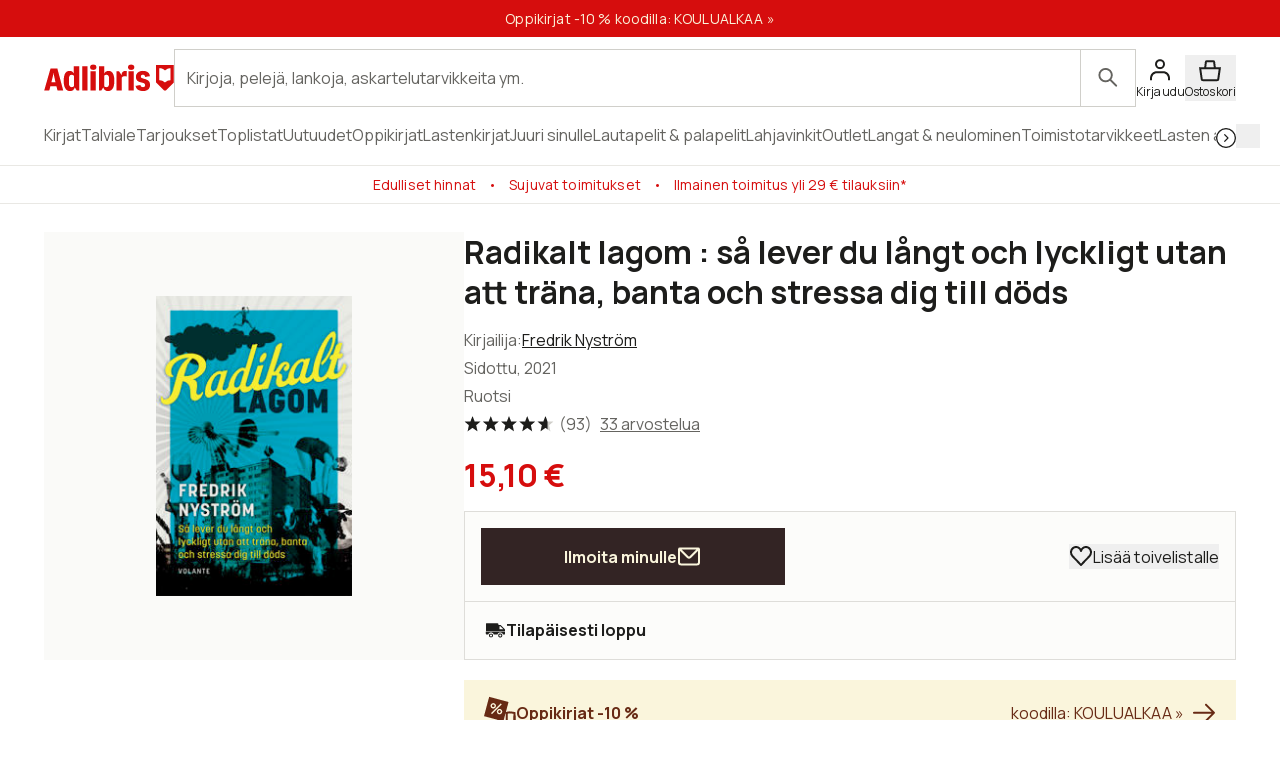

--- FILE ---
content_type: text/html; charset=utf-8
request_url: https://www.adlibris.com/fi/kirja/radikalt-lagom-sa-lever-du-langt-och-lyckligt-utan-att-trana-banta-och-stressa-dig-till-dods-9789179651121
body_size: 33702
content:
<!DOCTYPE html><html lang="fi" class="text-full text-text font-sans __variable_bba032  focus:outline-link leading-body selection:bg-decorative-off-white bg-fill-primary selection:text-content-primary h-full "><head><meta charSet="utf-8"/><meta name="viewport" content="width=device-width, initial-scale=1"/><link rel="preload" as="image" href="https://www.adlibris.com/images/9789179651121/radikalt-lagom-sa-lever-du-langt-och-lyckligt-utan-att-trana-banta-och-stressa-dig-till-dods.jpg" fetchPriority="high"/><link rel="stylesheet" href="/_next/static/css/adbc87fae01a3a64.css" data-precedence="next"/><link rel="stylesheet" href="/_next/static/css/8991e4f5952c0528.css" data-precedence="next"/><link rel="stylesheet" href="/_next/static/css/0c3a8bd83dbf4f1e.css" data-precedence="next"/><link rel="preload" as="script" fetchPriority="low" href="/_next/static/chunks/webpack-b71d1aed852712fd.js"/><script src="/_next/static/chunks/87c73c54-dd8d81ac9604067c.js" async=""></script><script src="/_next/static/chunks/18-2e1704a096d0179e.js" async=""></script><script src="/_next/static/chunks/main-app-21c297176ac454b4.js" async=""></script><script src="/_next/static/chunks/app/error-f27d5da8cb287bd3.js" async=""></script><script src="/_next/static/chunks/app/%5Blocale%5D/(product)/error-c72937f30fc46436.js" async=""></script><script src="/_next/static/chunks/app/%5Blocale%5D/(product)/bok/%5Bslug%5D/layout-2d580aa029ff377a.js" async=""></script><script src="/_next/static/chunks/9664-bbf55e28a0306eec.js" async=""></script><script src="/_next/static/chunks/1382-18815bb66e3cdd37.js" async=""></script><script src="/_next/static/chunks/3813-756a83f20ec61cb6.js" async=""></script><script src="/_next/static/chunks/1574-af1e482bac163911.js" async=""></script><script src="/_next/static/chunks/8431-a66f0611289afeb9.js" async=""></script><script src="/_next/static/chunks/8365-f8207a8d0e17d411.js" async=""></script><script src="/_next/static/chunks/1413-d332000860f42042.js" async=""></script><script src="/_next/static/chunks/1503-b1571b57c959caaf.js" async=""></script><script src="/_next/static/chunks/6132-8a1fbd88aadd8e2b.js" async=""></script><script src="/_next/static/chunks/7732-74ed28efb3e91847.js" async=""></script><script src="/_next/static/chunks/4627-999965bedb0064a3.js" async=""></script><script src="/_next/static/chunks/2817-21eba3c3874721ed.js" async=""></script><script src="/_next/static/chunks/app/%5Blocale%5D/(product)/bok/%5Bslug%5D/page-2d6b779eeb58af5f.js" async=""></script><script src="/_next/static/chunks/app/%5Blocale%5D/error-182e9dc2f3fbaef0.js" async=""></script><script src="/_next/static/chunks/app/%5Blocale%5D/not-found-4cb4e7ecc93a2d54.js" async=""></script><link rel="preload" href="https://js.testfreaks.com/onpage/adlibris.com-fi/head.js" as="script"/><link rel="preload" href="https://js.sentry-cdn.com/7164723bd86e4c3d9472509aa8d75d78.min.js" as="script" crossorigin=""/><meta name="next-size-adjust" content=""/><meta name="google-site-verification" content="YeW2tSwDxSFUlJ7g_XGcZjF14Ewod3Rbm0Sk8t6XkTo"/><link rel="preload" href="/fonts/AdlibrisSans-Medium.woff2" as="font" type="font/woff2" crossorigin="anonymous"/><link rel="preload" href="/fonts/AdlibrisSans-Bold.woff2" as="font" type="font/woff2" crossorigin="anonymous"/><title>Radikalt lagom : så lever du långt och lyckligt utan att träna, banta och stressa dig till döds - Fredrik Nyström - sidottu (9789179651121) | Adlibris kirjakauppa</title><meta name="description" content="Osta kirja Radikalt lagom : så lever du långt och lyckligt utan att träna, banta och stressa dig till döds Fredrik Nyström (ISBN 9789179651121) osoitteesta Adlibris.com/fi. Ilmainen toimitus yli 29,00 €. Adlibriksen valikoimissa on miljoonia kirjoja, löydä seuraava lukuelämyksesi jo tänään! Aina edulliset hinnat, ilmainen toimitus yli 29,00 € tilauksiin yksityisasiakkaille ja nopea toimitus. | Adlibris"/><link rel="canonical" href="https://www.adlibris.com/fi/kirja/radikalt-lagom-sa-lever-du-langt-och-lyckligt-utan-att-trana-banta-och-stressa-dig-till-dods-9789179651121"/><link rel="alternate" hrefLang="sv-SE" href="https://www.adlibris.com/sv/bok/radikalt-lagom-sa-lever-du-langt-och-lyckligt-utan-att-trana-banta-och-stressa-dig-till-dods-9789179651121"/><link rel="alternate" hrefLang="nb-NO" href="https://www.adlibris.com/nb/bok/radikalt-lagom-sa-lever-du-langt-och-lyckligt-utan-att-trana-banta-och-stressa-dig-till-dods-9789179651121"/><link rel="alternate" hrefLang="fi-FI" href="https://www.adlibris.com/fi/kirja/radikalt-lagom-sa-lever-du-langt-och-lyckligt-utan-att-trana-banta-och-stressa-dig-till-dods-9789179651121"/><link rel="alternate" hrefLang="sv-FI" href="https://www.adlibris.com/sv-FI/bok/radikalt-lagom-sa-lever-du-langt-och-lyckligt-utan-att-trana-banta-och-stressa-dig-till-dods-9789179651121"/><link rel="alternate" hrefLang="x-default" href="https://www.adlibris.com/sv/bok/radikalt-lagom-sa-lever-du-langt-och-lyckligt-utan-att-trana-banta-och-stressa-dig-till-dods-9789179651121"/><meta property="og:title" content="Radikalt lagom : så lever du långt och lyckligt utan att träna, banta och stressa dig till döds - Fredrik Nyström - sidottu (9789179651121) | Adlibris kirjakauppa"/><meta property="og:description" content="Osta kirja Radikalt lagom : så lever du långt och lyckligt utan att träna, banta och stressa dig till döds Fredrik Nyström (ISBN 9789179651121) osoitteesta Adlibris.com/fi. Ilmainen toimitus yli 29,00 €. Adlibriksen valikoimissa on miljoonia kirjoja, löydä seuraava lukuelämyksesi jo tänään! Aina edulliset hinnat, ilmainen toimitus yli 29,00 € tilauksiin yksityisasiakkaille ja nopea toimitus. | Adlibris"/><meta property="og:image" content="https://www.adlibris.com/images/9789179651121/radikalt-lagom-sa-lever-du-langt-och-lyckligt-utan-att-trana-banta-och-stressa-dig-till-dods.jpg"/><meta property="og:image:secure_url" content="https://www.adlibris.com/images/9789179651121/radikalt-lagom-sa-lever-du-langt-och-lyckligt-utan-att-trana-banta-och-stressa-dig-till-dods.jpg"/><meta name="twitter:card" content="summary_large_image"/><meta name="twitter:title" content="Radikalt lagom : så lever du långt och lyckligt utan att träna, banta och stressa dig till döds - Fredrik Nyström - sidottu (9789179651121) | Adlibris kirjakauppa"/><meta name="twitter:description" content="Osta kirja Radikalt lagom : så lever du långt och lyckligt utan att träna, banta och stressa dig till döds Fredrik Nyström (ISBN 9789179651121) osoitteesta Adlibris.com/fi. Ilmainen toimitus yli 29,00 €. Adlibriksen valikoimissa on miljoonia kirjoja, löydä seuraava lukuelämyksesi jo tänään! Aina edulliset hinnat, ilmainen toimitus yli 29,00 € tilauksiin yksityisasiakkaille ja nopea toimitus. | Adlibris"/><meta name="twitter:image" content="https://www.adlibris.com/images/9789179651121/radikalt-lagom-sa-lever-du-langt-och-lyckligt-utan-att-trana-banta-och-stressa-dig-till-dods.jpg"/><meta name="twitter:image:secure_url" content="https://www.adlibris.com/images/9789179651121/radikalt-lagom-sa-lever-du-langt-och-lyckligt-utan-att-trana-banta-och-stressa-dig-till-dods.jpg"/><link rel="icon" href="/favicon.ico" type="image/x-icon" sizes="48x48"/><link rel="icon" href="/icon.svg?d1c8fa7ec9b2f7b1" type="image/svg+xml" sizes="any"/><link rel="apple-touch-icon" href="/apple-icon.png?84e65ed3c26f5e86" type="image/png" sizes="120x120"/><script src="/_next/static/chunks/polyfills-42372ed130431b0a.js" noModule=""></script></head><body class="relative lg:overflow-y-scroll"><div hidden=""><!--$--><!--/$--></div><div class="relative flex min-h-screen flex-col"><a class="focus:bg-fill-primary  sr-only absolute h-80 w-80 -translate-y-[1000px] transition focus:not-sr-only focus:fixed focus:z-50 focus:translate-y-0 focus:p-16" href="#main-content">Siirry suoraan sisältöön</a><!--$?--><template id="B:0"></template><div class="skeleton bg-fill-skeleton h-[37px]"></div><div class="bg-fill-primary border-b-1 border-stroke-border-primary top-0 z-30 max-md:pt-[8px] md:sticky"><div class="max-w-1240 page-padding mx-auto flex w-full flex-wrap justify-between gap-12 pt-12  md:flex-nowrap md:items-center md:gap-20"><span class="flex items-center"><svg width="130" height="33" viewBox="0 0 136 33" fill="none" xmlns="http://www.w3.org/2000/svg" class="text-fill-brand"><mask id="unique-a" style="mask-type:luminance" maskUnits="userSpaceOnUse" x="0" y="1" width="136" height="30"><path d="M0 1.527h136v28.475H0V1.527Z" fill="#fff"></path></mask><g mask="url(#unique-a)"><path d="M68.114 21.495c0 2.702-.991 4.085-2.908 4.085-.925 0-1.52-.263-2.247-.988V13.524c.66-.626 1.388-.922 2.313-.922 1.85 0 2.842 1.35 2.842 3.92v4.974Zm-.628-12.978c-2.115 0-3.668 1.055-4.461 2.932V3.774h-5.552v25.364h2.446l2.148-3.393c.562 2.57 2.28 3.92 4.957 3.92 4.262 0 6.576-3.723 6.576-10.607 0-7.016-2.05-10.54-6.114-10.54ZM54.83 4.663c0 1.845-1.19 2.866-3.305 2.866-2.148 0-3.338-1.02-3.338-2.866 0-1.778 1.223-2.8 3.338-2.8s3.305 1.022 3.305 2.8ZM85.199 8.55c.43 0 .892.033 1.255.132v5.699c-.495-.198-1.19-.33-1.883-.33-1.421 0-2.644.56-3.206 1.417v13.67H75.88V8.946h2.61l2.644 4.051v-.066c0-2.865 1.421-4.38 4.065-4.38Zm9.285-3.887c0 1.845-1.156 2.866-3.271 2.866-2.148 0-3.338-1.02-3.338-2.866 0-1.778 1.223-2.8 3.338-2.8 2.082 0 3.272 1.022 3.272 2.8Zm-6.047 4.283h5.486v20.191h-5.486V8.946ZM31.268 24.592c-.727.725-1.322.988-2.247.988-1.917 0-2.908-1.383-2.908-4.084v-4.974c0-2.57.991-3.92 2.842-3.92.925 0 1.652.296 2.313.922v11.068Zm-.066-13.143c-.793-1.877-2.346-2.932-4.461-2.932-4.065 0-6.114 3.525-6.114 10.541 0 6.884 2.314 10.607 6.576 10.607 2.677 0 4.395-1.35 4.957-3.92l2.148 3.393h2.446V3.774h-5.552v7.675Zm79.739 11.825c0 3.887-2.809 6.358-7.237 6.358-4.46 0-7.468-2.076-7.865-5.435l4.99-.89c.232 1.417 1.289 2.273 2.743 2.273 1.355 0 2.247-.823 2.247-2.075 0-1.416-1.09-2.306-3.337-2.734-4.428-.758-6.345-2.57-6.345-5.995 0-3.69 3.007-6.259 7.369-6.259 4.197 0 7.039 2.142 7.303 5.501l-4.99.89c-.033-1.384-.958-2.339-2.28-2.339-1.388 0-2.214.692-2.214 1.877 0 1.153.859 1.746 3.503 2.405 4.362 1.054 6.113 2.899 6.113 6.423Zm-70.916-19.5h5.519v25.364h-5.519V3.774ZM7.74 20.376l1.62-6.588.595-3.294.594 3.294 1.454 6.588H7.74ZM6.814 6.08.205 29.138h5.287l1.19-4.48h6.345l1.09 4.48h6.015L13.985 6.08h-7.17ZM48.75 8.946h5.486v20.191h-5.486V8.946Zm83.679 9.284a8.404 8.404 0 0 0-5.891 2.398 8.404 8.404 0 0 0-5.891-2.398V5.65c2.293 0 4.373.914 5.891 2.398a8.403 8.403 0 0 1 5.891-2.398V18.23ZM117.279 2.292v18.456l8.416 8.39h1.684l8.416-8.39V2.292h-18.516Z" fill="#D60D0D"></path></g></svg></span><div class="w-full max-md:mt-[8px]"><div wai-aria="search" class="flex w-full items-center justify-between"><div class="relative flex w-full items-center"><div class="w-full"><label for="autocomplete-placeholder" class="sr-only"></label><input class="peer/input bg-fill-primary text-content-primary rounded-default w-full appearance-none border-1 border-stroke-border-primary undefined rounded-r-default px-12 py-16 pr-[100px] text-xs focus:outline-stroke-border-primary focus:border-1 focus:outline-none focus:-outline-offset-1 placeholder-shown:pr-[70px] placeholder:text-content-secondary" type="search" spellCheck="false" autoCorrect="off" autoComplete="off" data-testid="search-input-facade" id="autocomplete-placeholder" aria-placeholder="" placeholder="" name="q"/></div><div class="peer-focus/input:border-stroke-border-primary border-stroke-border-primary border-l-1 focus:outline-stroke-border-primary rounded-r-default absolute right-0 grid h-full w-56 flex-shrink-0 cursor-pointer place-content-center bg-inherit focus:outline-2 peer-focus/input:h-[56px]"><span class="sr-only"></span><svg width="24" height="24" viewBox="0 0 24 25" fill="none" xmlns="http://www.w3.org/2000/svg" class="text-content-secondary"><circle cx="9.5" cy="9.5" r="6.5" stroke="currentColor" stroke-width="2"></circle><path d="M19.793 21.207a1 1 0 0 0 1.414-1.415l-1.414 1.415Zm-6.5-6.5 6.5 6.5 1.414-1.415-6.5-6.5-1.414 1.415Z" fill="currentColor"></path></svg></div></div></div></div></div><div class="scrollbar-hide page-padding max-w-1240 mx-auto flex h-56 w-full items-center gap-12 scroll-smooth"><div class="skeleton grid h-20 w-[120px] place-content-center rounded-sm"></div><div class="skeleton grid h-20 w-[120px] place-content-center rounded-sm"></div><div class="skeleton grid h-20 w-[120px] place-content-center rounded-sm"></div><div class="skeleton grid h-20 w-[120px] place-content-center rounded-sm"></div><div class="skeleton grid h-20 w-[120px] place-content-center rounded-sm"></div><div class="skeleton grid h-20 w-[120px] place-content-center rounded-sm"></div><div class="skeleton grid h-20 w-[120px] place-content-center rounded-sm"></div></div><div class="skeleton bg-fill-skeleton h-[58px] md:h-[37px]"></div></div><!--/$--><!--$--><div class="mx-auto w-full"></div><!--/$--><main class="relative flex w-full flex-grow flex-col" id="main-content"><!--$?--><template id="B:1"></template><!--/$--><!--$?--><template id="B:2"></template><!--/$--><div data-testid="pdp-book" class="bg-fill-primary max-w-1240 page-padding pdp-tablet:flex pdp-tablet:gap-20 mx-auto mb-48 w-full pt-28 lg:gap-28 lg:pt-48"><div class="pdp-tablet:sticky pdp-tablet:top-[230px] top-16 flex flex-col self-start"><div class="relative"><div class="pdp-tablet:w-[420px] mb-20 w-full"><div class="relative flex flex-col justify-center py-16 md:py-64"><div class="bg-fill-product pointer-events-none absolute mx-auto h-full w-full mix-blend-multiply"></div><div class="mx-auto flex h-[300px] w-[300px] justify-center "><div tabindex="0" role="button" aria-label="Radikalt lagom : så lever du långt och lyckligt utan att träna, banta och stressa dig till döds" class="h-full w-full object-contain object-center cursor-auto"><img fetchPriority="high" alt="Radikalt lagom : så lever du långt och lyckligt utan att träna, banta och stressa dig till döds" class="h-full w-full object-contain object-center" height="250" src="https://www.adlibris.com/images/9789179651121/radikalt-lagom-sa-lever-du-langt-och-lyckligt-utan-att-trana-banta-och-stressa-dig-till-dods.jpg" width="200"/></div></div></div><!--$?--><template id="B:3"></template><!--/$--></div><div class="bg-fill-primary/65 pdp-tablet:mb-0 pdp-tablet:hidden absolute bottom-20 right-0 flex-shrink-0 p-12 md:bg-transparent"><!--$?--><template id="B:4"></template><div class="text-content-disabled micro-2 flex flex-col items-center md:mb-0 md:flex-row md:gap-8 md:text-xs"><svg width="24" height="25" viewBox="0 0 24 25" fill="none" xmlns="http://www.w3.org/2000/svg" class="*:fill-content-disabled"><path fill-rule="evenodd" clip-rule="evenodd" d="M1 8.321c0-3.443 2.675-6.316 6.072-6.316 2.046 0 3.833 1.046 4.928 2.628 1.096-1.582 2.883-2.628 4.928-2.628C20.326 2.005 23 4.878 23 8.321a6.43 6.43 0 0 1-1.762 4.45l-8.514 8.924a1 1 0 0 1-1.447 0l-8.515-8.924A6.43 6.43 0 0 1 1 8.32Z" fill="#ED0C14"></path></svg><span>Tallenna</span></div><!--/$--></div></div><!--$?--><template id="B:5"></template><!--/$--><!--$--><!--/$--></div><div class="w-full"><header><div class="pdp-tablet:mt-0 mb:mb-8 mb-8 flex flex-col gap-4"><h1 class="heading-default-styling text-lg md:mb-8 md:text-xl">Radikalt lagom : så lever du långt och lyckligt utan att träna, banta och stressa dig till döds</h1></div><div class="mb-0"><div class="mb-20"><div class="flex items-baseline gap-4 flex-row"><div class="relative w-full"><div class="text-content-primary relative cursor-pointer overflow-hidden" style="height:28px"><div><div class="text-content-secondary flex gap-8 pb-4">Kirjailija<!-- -->:<div><a class="link pb-4" href="https://www.adlibris.com/fi/haku?filter=author%3AFredrik+Nystr%C3%B6m">Fredrik Nyström</a></div></div></div></div><div class="" style="background:linear-gradient(to top, rgba(255,255,255,0.9) 0%, rgba(255,255,255,0) 50%)"></div></div></div><div class="text-content-secondary pb-4"><span class="flex items-center"><span class="inline-flex items-center"><span class="capitalize">sidottu</span><span class="sr-only"></span></span>, 2021</span></div><div class="text-content-secondary flex items-center gap-8 pb-4 capitalize"><span>ruotsi</span></div><div id="testfreaks-badge" class="mt-[2px]"></div><!--$?--><template id="B:6"></template><!--/$--></div><div class="mb-20 flex items-center gap-16"><!--$?--><template id="B:7"></template><div class="skeleton bg-fill-secondary h-[32px] w-80"></div><!--/$--></div><div class="bg-fill-inset-primary border-1 border-stroke-insetBox mb-0 flex flex-col items-stretch gap-16 border-b-0 p-16 md:flex-row"><!--$?--><template id="B:8"></template><span class=" border-1 border-stroke-border-primary rounded-default bg-fill-primary flex justify-between font-bold"><button class="text-md font-regular w-[30px] select-none disabled:opacity-50" disabled="">–<span class="sr-only">Vähennä määrää</span></button><label class="flex"><span class="sr-only">Määrä</span><input class="[&amp;::-webkit-outer-spin-button]:appearance-none&quot; text-center [appearance:textfield] [&amp;::-webkit-inner-spin-button]:appearance-none w-[30px]" max="150" min="1" type="number" pattern="[0-9]*" disabled="" value="1"/></label><button class="text-md font-regular w-[30px] select-none disabled:opacity-50" disabled="">+<span class="sr-only">Lisää määrää</span></button></span><button class="button-primary text-content-inverted bg-fill-brand flex w-full items-center gap-8 whitespace-nowrap p-16 md:w-full" disabled="">Lisää ostoskoriin<svg width="20" height="20" viewBox="0 0 24 25" fill="none" xmlns="http://www.w3.org/2000/svg"><path d="M3.745 22.295 2.153 11.154h19.694l-1.592 11.141a1 1 0 0 1-.99.859H4.735a1 1 0 0 1-.99-.859Z" fill="currentColor" stroke="currentColor" stroke-width="2"></path><path d="m16.13 5.033.742 6.12H7.129l.741-6.12a1 1 0 0 1 .993-.88h6.274a1 1 0 0 1 .993.88Z" stroke="currentColor" stroke-width="2"></path></svg></button><!--/$--><div class="pdp-tablet:flex pdp-tablet:mb-0 hidden flex-shrink-0 items-center"><!--$?--><template id="B:9"></template><div class="text-content-disabled micro-2 flex flex-col items-center md:mb-0 md:flex-row md:gap-8 md:text-xs"><svg width="24" height="25" viewBox="0 0 24 25" fill="none" xmlns="http://www.w3.org/2000/svg" class="*:fill-content-disabled"><path fill-rule="evenodd" clip-rule="evenodd" d="M1 8.321c0-3.443 2.675-6.316 6.072-6.316 2.046 0 3.833 1.046 4.928 2.628 1.096-1.582 2.883-2.628 4.928-2.628C20.326 2.005 23 4.878 23 8.321a6.43 6.43 0 0 1-1.762 4.45l-8.514 8.924a1 1 0 0 1-1.447 0l-8.515-8.924A6.43 6.43 0 0 1 1 8.32Z" fill="#ED0C14"></path></svg><span>Lisää toivelistalle</span></div><!--/$--></div></div></div></header><div class="bg-fill-inset-primary border-stroke-insetBox border-1 rounded-default pdp-tablet:mb-20 relative z-10 mb-20 flex items-center justify-between px-20 py-16"><!--$--><!--/$--><!--$?--><template id="B:a"></template><div class="skeleton h-24 w-[220px] rounded-md"></div><!--/$--></div><div class="mb-48 empty:hidden"><!--$?--><template id="B:b"></template><!--/$--></div><div class="border-b-1 pdp-tablet:border-0 border-stroke-divider-primary border-solid"><div class="pdp-tablet:hidden block"><div class="border-stroke-divider-primary border-t-1 border-solid"><button type="button" aria-expanded="true" aria-controls="acc-description" id="accordion-id-description" class="leading-heading text-md group flex w-full items-center justify-between pb-20 pt-20 font-sans font-bold aria-expanded:pb-20"><h2 class="text-content-primary scroll-m-[180px] md:scroll-m-[130px]" id="kuvaus">Kuvaus</h2><svg width="24" height="24" viewBox="0 0 24 25" fill="none" xmlns="http://www.w3.org/2000/svg"><rect x="2" y="12" width="20" height="2" rx="1" fill="currentColor"></rect></svg></button><div id="acc-description" role="region" aria-labelledby="accordion-id-description" class="motion-reduce:transition-none grid overflow-hidden transition-all duration-200 ease-in-out" style="grid-template-rows:1fr"><div class="min-h-0"><div class="motion-reduce:transition-none transition-all duration-200 ease-in-out pb-48" style="opacity:1"><div class="flex items-baseline gap-4 flex-col"><div class="relative w-full"><div class="text-content-primary relative cursor-pointer overflow-hidden" style="height:140px"><div><div class="product-page-info-wrapper"><p><b>Bli lycklig, bli radikalt lagom.</b></p><p>Du har förstås hört hur viktigt det är att träna varje dag. Du har också hört att du kan springa från din ångest liksom att träning är en gratis och biverkningsfri medicin. Om du vill hålla dig riktigt frisk ska du dessutom äta rikliga mängder vitaminer, fibrer och frukt. </p><p>Det här är vedertagna sanningar som gör sig påminda i form gnagande stress så fort vi tar en fika eller väljer bussen över cykeln. </p><p>På jobbet möts vi av en maratonlöpande vd, kollegor som tävlar om vem som bäst förhåller sig till den senaste extremdieten och en HR-avdelning som inte bara har infört obligatoriska yogapass, utan också tvingar i väg dig på föreläsningar med hälsogurus vars främsta expertis tycks vara att ge dig dåligt samvete för din livsstil. </p><p>Det finns bara ett problem de gamla sanningarna är inga sanningar och många av hälsoprofeterna har fel. Faktum är att många av hälsoråden vi matas med har motbevisats av vetenskapen. Inte nog med det, somliga av våra vanligaste hälsotrender kan vara rent skadliga för din hälsa. </p><p>Hur kommer det sig då att så många osanningar har överlevt tidens tand? Hur hamnade hälsotrenderna så snett och vad är egentligen den bästa metoden om du vill leva ett hälsosamt liv? </p><p>Det och mycket mer får du få lära dig i boken <i>Radikalt lagom</i> där <b>professor Fredrik Nyström</b> synar våra mest vedertagna hälsosanningar med hjälp av humor, värme och de senaste forskningsresultaten. </p><p>Du kommer snart förstå att vägen till ett hälsosammare liv handlar om att leva gott, snarare än att banta och träna sig till döds. Allting handlar slutligen om det svenskaste vi har att vara lagom. </p><p>Det handlar om att leva ett balanserat liv med lagom mycket mat, lagom mycket träning och lagom mycket vin. </p><p>Låter det radikalt? Kanske, men det är vår märkliga samtid som lurat oss att det goda livet inte skulle vara förenligt med god hälsa.</p></div></div></div><div class="pointer-events-none absolute bottom-0 left-0 h-[96px] w-full" style="background:linear-gradient(to top, rgba(255,255,255,0.9) 0%, rgba(255,255,255,0) 50%)"></div></div></div></div></div></div></div></div><!--$?--><template id="B:c"></template><!--/$--><div class="pdp-tablet:hidden block"><div class="border-stroke-divider-primary border-t-1 border-solid"><button type="button" aria-expanded="false" aria-controls="acc-product-info" id="accordion-id-product-info" class="leading-heading text-md group flex w-full items-center justify-between pb-20 pt-20 font-sans font-bold aria-expanded:pb-20"><h2 class="text-content-primary scroll-m-[180px] md:scroll-m-[130px]" id="tuotetiedot">Tuotetiedot</h2><svg width="24" height="24" viewBox="0 0 21 21" fill="none" xmlns="http://www.w3.org/2000/svg"><rect x="9.664" y="2.166" width="1.667" height="16.666" rx="0.833" fill="currentColor"></rect><rect x="2.164" y="11.334" width="1.667" height="16.666" rx="0.833" transform="rotate(-90 2.164 11.334)" fill="currentColor"></rect></svg></button><div id="acc-product-info" role="region" aria-labelledby="accordion-id-product-info" class="motion-reduce:transition-none grid overflow-hidden transition-all duration-200 ease-in-out" style="grid-template-rows:0fr"><div class="min-h-0"><div class="motion-reduce:transition-none transition-all duration-200 ease-in-out pb-0" style="opacity:0"><dl class="text-content-secondary flex flex-col gap-8"><div><dt class=" inline-block after:mr-2 after:inline-block after:content-[&#x27;:&#x27;]">Kirjailija</dt><dd class="inline-block select-all"><a class="link" href="https://www.adlibris.com/fi/haku?filter=author%3AFredrik+Nystr%C3%B6m">Fredrik Nyström</a></dd></div><div><dt class=" inline-block after:mr-2 after:inline-block after:content-[&#x27;:&#x27;]">ISBN</dt><dd class="inline-block select-all">9789179651121</dd></div><div><dt class=" inline-block after:mr-2 after:inline-block after:content-[&#x27;:&#x27;]">Kieli</dt><dd class="inline-block select-all">ruotsi</dd></div><div><dt class=" inline-block after:mr-2 after:inline-block after:content-[&#x27;:&#x27;]">Paino</dt><dd class="inline-block select-all">448 grammaa</dd></div><div><dt class=" inline-block after:mr-2 after:inline-block after:content-[&#x27;:&#x27;]">Julkaisupäivä</dt><dd class="inline-block select-all">2.12.2021</dd></div><div><dt class=" inline-block after:mr-2 after:inline-block after:content-[&#x27;:&#x27;]">Kustantaja</dt><dd class="inline-block select-all"><a class="link" href="https://www.adlibris.com/fi/haku?filter=publisher%3AVolante">Volante</a></dd></div><div><dt class=" inline-block after:mr-2 after:inline-block after:content-[&#x27;:&#x27;]">Sivumäärä</dt><dd class="inline-block select-all">251</dd></div></dl></div></div></div></div></div><div class="pdp-tablet:block mb-48 mt-20 hidden w-full"><div dir="ltr" data-orientation="horizontal"><div role="tablist" aria-orientation="horizontal" class="flex flex-row whitespace-nowrap" tabindex="-1" data-orientation="horizontal" style="outline:none"><button type="button" role="tab" aria-selected="true" aria-controls="radix-_R_2aa5fcnpfiv9jaivb_-content-description" data-state="active" id="radix-_R_2aa5fcnpfiv9jaivb_-trigger-description" class=" text-content-secondary leading-heading aria-selected:text-content-primary aria-selected:bg-fill-primary aria-selected:border-stroke-border-primary border-l-1 border-r-1 border-t-1 aria-selected:rounded-t-default border-transparent px-24 py-20 font-sans text-xs font-bold" tabindex="-1" data-orientation="horizontal" data-radix-collection-item="">Kuvaus</button><button type="button" role="tab" aria-selected="false" aria-controls="radix-_R_2aa5fcnpfiv9jaivb_-content-product-info" data-state="inactive" id="radix-_R_2aa5fcnpfiv9jaivb_-trigger-product-info" class=" text-content-secondary leading-heading aria-selected:text-content-primary aria-selected:bg-fill-primary aria-selected:border-stroke-border-primary border-l-1 border-r-1 border-t-1 aria-selected:rounded-t-default border-transparent px-24 py-20 font-sans text-xs font-bold" tabindex="-1" data-orientation="horizontal" data-radix-collection-item="">Tuotetiedot</button></div><div data-state="active" data-orientation="horizontal" role="tabpanel" aria-labelledby="radix-_R_2aa5fcnpfiv9jaivb_-trigger-description" id="radix-_R_2aa5fcnpfiv9jaivb_-content-description" tabindex="0" class="border-1 rounded-bl-default rounded-br-default rounded-tr-default border-stroke-border-primary -mt-1" style="animation-duration:0s"><div class="px-28 py-28"><div class="flex items-baseline gap-4 flex-col"><div class="relative w-full"><div class="text-content-primary relative cursor-pointer overflow-hidden" style="height:140px"><div><div class="product-page-info-wrapper"><p><b>Bli lycklig, bli radikalt lagom.</b></p><p>Du har förstås hört hur viktigt det är att träna varje dag. Du har också hört att du kan springa från din ångest liksom att träning är en gratis och biverkningsfri medicin. Om du vill hålla dig riktigt frisk ska du dessutom äta rikliga mängder vitaminer, fibrer och frukt. </p><p>Det här är vedertagna sanningar som gör sig påminda i form gnagande stress så fort vi tar en fika eller väljer bussen över cykeln. </p><p>På jobbet möts vi av en maratonlöpande vd, kollegor som tävlar om vem som bäst förhåller sig till den senaste extremdieten och en HR-avdelning som inte bara har infört obligatoriska yogapass, utan också tvingar i väg dig på föreläsningar med hälsogurus vars främsta expertis tycks vara att ge dig dåligt samvete för din livsstil. </p><p>Det finns bara ett problem de gamla sanningarna är inga sanningar och många av hälsoprofeterna har fel. Faktum är att många av hälsoråden vi matas med har motbevisats av vetenskapen. Inte nog med det, somliga av våra vanligaste hälsotrender kan vara rent skadliga för din hälsa. </p><p>Hur kommer det sig då att så många osanningar har överlevt tidens tand? Hur hamnade hälsotrenderna så snett och vad är egentligen den bästa metoden om du vill leva ett hälsosamt liv? </p><p>Det och mycket mer får du få lära dig i boken <i>Radikalt lagom</i> där <b>professor Fredrik Nyström</b> synar våra mest vedertagna hälsosanningar med hjälp av humor, värme och de senaste forskningsresultaten. </p><p>Du kommer snart förstå att vägen till ett hälsosammare liv handlar om att leva gott, snarare än att banta och träna sig till döds. Allting handlar slutligen om det svenskaste vi har att vara lagom. </p><p>Det handlar om att leva ett balanserat liv med lagom mycket mat, lagom mycket träning och lagom mycket vin. </p><p>Låter det radikalt? Kanske, men det är vår märkliga samtid som lurat oss att det goda livet inte skulle vara förenligt med god hälsa.</p></div></div></div><div class="pointer-events-none absolute bottom-0 left-0 h-[96px] w-full" style="background:linear-gradient(to top, rgba(255,255,255,0.9) 0%, rgba(255,255,255,0) 50%)"></div></div></div></div></div><div data-state="inactive" data-orientation="horizontal" role="tabpanel" aria-labelledby="radix-_R_2aa5fcnpfiv9jaivb_-trigger-product-info" hidden="" id="radix-_R_2aa5fcnpfiv9jaivb_-content-product-info" tabindex="0" class="border-1 rounded-bl-default rounded-br-default rounded-tr-default border-stroke-border-primary -mt-1"></div></div></div><!--$?--><template id="B:d"></template><!--/$--><!--$?--><template id="B:e"></template><!--/$--><div id="testfreaks-section" class="testfreaks-section scroll-mt-16 md:scroll-mt-[180px]"><div class="border-stroke-divider-primary border-t-1 border-solid"><button type="button" aria-expanded="false" aria-controls="acc-reviews" id="accordion-id-reviews" class="leading-heading text-md group flex w-full items-center justify-between pb-20 pt-20 font-sans font-bold aria-expanded:pb-20"><h2 class="text-content-primary scroll-m-[180px] md:scroll-m-[130px]" id="arvostelut">Arvostelut</h2><svg width="24" height="24" viewBox="0 0 21 21" fill="none" xmlns="http://www.w3.org/2000/svg"><rect x="9.664" y="2.166" width="1.667" height="16.666" rx="0.833" fill="currentColor"></rect><rect x="2.164" y="11.334" width="1.667" height="16.666" rx="0.833" transform="rotate(-90 2.164 11.334)" fill="currentColor"></rect></svg></button><div id="acc-reviews" role="region" aria-labelledby="accordion-id-reviews" class="motion-reduce:transition-none grid overflow-hidden transition-all duration-200 ease-in-out" style="grid-template-rows:0fr"><div class="min-h-0"><div class="motion-reduce:transition-none transition-all duration-200 ease-in-out pb-0" style="opacity:0"><div id="testfreaks-reviews" class="w-full"></div></div></div></div></div></div></div></div></div><!--$?--><template id="B:f"></template><!--/$--><!--$?--><template id="B:10"></template><!--/$--><!--$--><!--/$--><div></div></main><!--$?--><template id="B:11"></template><footer class="bg-fill-primary page-padding border-t-1 border-stroke-divider-primary page-padding h-[1180px] py-48 pb-80 pt-48 md:h-[560px]"><div class="max-w-1240 mx-auto grid w-full gap-20 md:grid-cols-4"><div class="grid gap-40"><div class="skeleton h-20 w-[160px] rounded-sm"></div><div class="grid gap-16"><span class="skeleton h-20 w-[120px] rounded-sm"></span><span class="skeleton h-20 w-[120px] rounded-sm"></span><span class="skeleton h-20 w-[120px] rounded-sm"></span><span class="skeleton h-20 w-[120px] rounded-sm"></span><span class="skeleton h-20 w-[120px] rounded-sm"></span><span class="skeleton h-20 w-[120px] rounded-sm"></span><span class="skeleton h-20 w-[120px] rounded-sm"></span><span class="skeleton h-20 w-[120px] rounded-sm"></span></div></div><div class="grid gap-40"><div class="skeleton h-20 w-[160px] rounded-sm"></div><div class="grid gap-16"><span class="skeleton h-20 w-[120px] rounded-sm"></span><span class="skeleton h-20 w-[120px] rounded-sm"></span><span class="skeleton h-20 w-[120px] rounded-sm"></span><span class="skeleton h-20 w-[120px] rounded-sm"></span><span class="skeleton h-20 w-[120px] rounded-sm"></span><span class="skeleton h-20 w-[120px] rounded-sm"></span><span class="skeleton h-20 w-[120px] rounded-sm"></span><span class="skeleton h-20 w-[120px] rounded-sm"></span></div></div><div class="grid gap-40"><div class="skeleton h-20 w-[160px] rounded-sm"></div><div class="grid gap-16"><span class="skeleton h-20 w-[120px] rounded-sm"></span><span class="skeleton h-20 w-[120px] rounded-sm"></span><span class="skeleton h-20 w-[120px] rounded-sm"></span><span class="skeleton h-20 w-[120px] rounded-sm"></span><span class="skeleton h-20 w-[120px] rounded-sm"></span><span class="skeleton h-20 w-[120px] rounded-sm"></span><span class="skeleton h-20 w-[120px] rounded-sm"></span><span class="skeleton h-20 w-[120px] rounded-sm"></span></div></div><div class="grid gap-40"><div class="skeleton h-20 w-[160px] rounded-sm"></div><div class="grid gap-16"><span class="skeleton h-20 w-[120px] rounded-sm"></span><span class="skeleton h-20 w-[120px] rounded-sm"></span><span class="skeleton h-20 w-[120px] rounded-sm"></span><span class="skeleton h-20 w-[120px] rounded-sm"></span><span class="skeleton h-20 w-[120px] rounded-sm"></span><span class="skeleton h-20 w-[120px] rounded-sm"></span><span class="skeleton h-20 w-[120px] rounded-sm"></span><span class="skeleton h-20 w-[120px] rounded-sm"></span></div></div></div></footer><!--/$--><!--$?--><template id="B:12"></template><footer class="bg-fill-primary page-padding border-t-1 border-stroke-divider-primary page-padding h-[1180px] py-48 pb-80 pt-48 md:h-[560px]"><div class="max-w-1240 mx-auto grid w-full gap-20 md:grid-cols-4"><div class="grid gap-40"><div class="skeleton h-20 w-[160px] rounded-sm"></div><div class="grid gap-16"><span class="skeleton h-20 w-[120px] rounded-sm"></span><span class="skeleton h-20 w-[120px] rounded-sm"></span><span class="skeleton h-20 w-[120px] rounded-sm"></span><span class="skeleton h-20 w-[120px] rounded-sm"></span><span class="skeleton h-20 w-[120px] rounded-sm"></span><span class="skeleton h-20 w-[120px] rounded-sm"></span><span class="skeleton h-20 w-[120px] rounded-sm"></span><span class="skeleton h-20 w-[120px] rounded-sm"></span></div></div><div class="grid gap-40"><div class="skeleton h-20 w-[160px] rounded-sm"></div><div class="grid gap-16"><span class="skeleton h-20 w-[120px] rounded-sm"></span><span class="skeleton h-20 w-[120px] rounded-sm"></span><span class="skeleton h-20 w-[120px] rounded-sm"></span><span class="skeleton h-20 w-[120px] rounded-sm"></span><span class="skeleton h-20 w-[120px] rounded-sm"></span><span class="skeleton h-20 w-[120px] rounded-sm"></span><span class="skeleton h-20 w-[120px] rounded-sm"></span><span class="skeleton h-20 w-[120px] rounded-sm"></span></div></div><div class="grid gap-40"><div class="skeleton h-20 w-[160px] rounded-sm"></div><div class="grid gap-16"><span class="skeleton h-20 w-[120px] rounded-sm"></span><span class="skeleton h-20 w-[120px] rounded-sm"></span><span class="skeleton h-20 w-[120px] rounded-sm"></span><span class="skeleton h-20 w-[120px] rounded-sm"></span><span class="skeleton h-20 w-[120px] rounded-sm"></span><span class="skeleton h-20 w-[120px] rounded-sm"></span><span class="skeleton h-20 w-[120px] rounded-sm"></span><span class="skeleton h-20 w-[120px] rounded-sm"></span></div></div><div class="grid gap-40"><div class="skeleton h-20 w-[160px] rounded-sm"></div><div class="grid gap-16"><span class="skeleton h-20 w-[120px] rounded-sm"></span><span class="skeleton h-20 w-[120px] rounded-sm"></span><span class="skeleton h-20 w-[120px] rounded-sm"></span><span class="skeleton h-20 w-[120px] rounded-sm"></span><span class="skeleton h-20 w-[120px] rounded-sm"></span><span class="skeleton h-20 w-[120px] rounded-sm"></span><span class="skeleton h-20 w-[120px] rounded-sm"></span><span class="skeleton h-20 w-[120px] rounded-sm"></span></div></div></div></footer><!--/$--></div><!--$--><!--/$--><script>requestAnimationFrame(function(){$RT=performance.now()});</script><script src="/_next/static/chunks/webpack-b71d1aed852712fd.js" id="_R_" async=""></script><div hidden id="S:0"><script type="application/ld+json">{"@context":"https://schema.org","@type":"Organization","name":"Adlibris","email":"info@adlibris.com","url":"https://adlibris.com/","description":"Tutustu laajaan valikoimaamme! Löydä seuraava lukuelämys, kaikki tarvikkeet luovaan tekemiseen  ja lasten leikkeihin. Aina edulliset hinnat, ilmainen kuljetus yli 39,90 € tilauksiin ja nopea kuljetus. Tervetuloa Adlibrikselle!","logo":"https://images.ctfassets.net/8btjtmbbyps0/3VuT6M9a8rYmWao12ycmrX/491340c1312ea84bcc474fea83e05fc1/adlibris-open-graph.png?h=600"}</script><script type="application/ld+json">{"@context":"https://schema.org","@type":"WebSite","url":"/fi","potentialAction":{"@type":"SearchAction","target":"https://www.adlibris.com/fi/haku?&q={search_term_string}","query-input":"required name=search_term_string"}}</script><header class="bg-fill-primary top-0 z-40 md:sticky"><div><a href="https://www.adlibris.com/fi/opiskelu"><div id="site-banner" class="bg-fill-brand text-content-inverted mx-auto flex w-full items-center justify-center px-20 py-8 text-center hover:underline"><p class="micro-1 max-w-default m-0 hyphens-none text-balance">Oppikirjat -10 % koodilla: KOULUALKAA »</p><p class="micro-1 max-w-default m-0 hyphens-none text-balance">
</p></div></a></div><div class="max-w-1240 page-padding flex flex-wrap justify-between gap-12 pt-12 md:mx-auto md:flex-nowrap md:items-center md:gap-20"><a class="flex items-center" href="/fi"><span class="sr-only">Kotisivulle</span><svg width="130" height="33" viewBox="0 0 136 33" fill="none" xmlns="http://www.w3.org/2000/svg" class="text-fill-brand"><mask id="unique-a" style="mask-type:luminance" maskUnits="userSpaceOnUse" x="0" y="1" width="136" height="30"><path d="M0 1.527h136v28.475H0V1.527Z" fill="#fff"></path></mask><g mask="url(#unique-a)"><path d="M68.114 21.495c0 2.702-.991 4.085-2.908 4.085-.925 0-1.52-.263-2.247-.988V13.524c.66-.626 1.388-.922 2.313-.922 1.85 0 2.842 1.35 2.842 3.92v4.974Zm-.628-12.978c-2.115 0-3.668 1.055-4.461 2.932V3.774h-5.552v25.364h2.446l2.148-3.393c.562 2.57 2.28 3.92 4.957 3.92 4.262 0 6.576-3.723 6.576-10.607 0-7.016-2.05-10.54-6.114-10.54ZM54.83 4.663c0 1.845-1.19 2.866-3.305 2.866-2.148 0-3.338-1.02-3.338-2.866 0-1.778 1.223-2.8 3.338-2.8s3.305 1.022 3.305 2.8ZM85.199 8.55c.43 0 .892.033 1.255.132v5.699c-.495-.198-1.19-.33-1.883-.33-1.421 0-2.644.56-3.206 1.417v13.67H75.88V8.946h2.61l2.644 4.051v-.066c0-2.865 1.421-4.38 4.065-4.38Zm9.285-3.887c0 1.845-1.156 2.866-3.271 2.866-2.148 0-3.338-1.02-3.338-2.866 0-1.778 1.223-2.8 3.338-2.8 2.082 0 3.272 1.022 3.272 2.8Zm-6.047 4.283h5.486v20.191h-5.486V8.946ZM31.268 24.592c-.727.725-1.322.988-2.247.988-1.917 0-2.908-1.383-2.908-4.084v-4.974c0-2.57.991-3.92 2.842-3.92.925 0 1.652.296 2.313.922v11.068Zm-.066-13.143c-.793-1.877-2.346-2.932-4.461-2.932-4.065 0-6.114 3.525-6.114 10.541 0 6.884 2.314 10.607 6.576 10.607 2.677 0 4.395-1.35 4.957-3.92l2.148 3.393h2.446V3.774h-5.552v7.675Zm79.739 11.825c0 3.887-2.809 6.358-7.237 6.358-4.46 0-7.468-2.076-7.865-5.435l4.99-.89c.232 1.417 1.289 2.273 2.743 2.273 1.355 0 2.247-.823 2.247-2.075 0-1.416-1.09-2.306-3.337-2.734-4.428-.758-6.345-2.57-6.345-5.995 0-3.69 3.007-6.259 7.369-6.259 4.197 0 7.039 2.142 7.303 5.501l-4.99.89c-.033-1.384-.958-2.339-2.28-2.339-1.388 0-2.214.692-2.214 1.877 0 1.153.859 1.746 3.503 2.405 4.362 1.054 6.113 2.899 6.113 6.423Zm-70.916-19.5h5.519v25.364h-5.519V3.774ZM7.74 20.376l1.62-6.588.595-3.294.594 3.294 1.454 6.588H7.74ZM6.814 6.08.205 29.138h5.287l1.19-4.48h6.345l1.09 4.48h6.015L13.985 6.08h-7.17ZM48.75 8.946h5.486v20.191h-5.486V8.946Zm83.679 9.284a8.404 8.404 0 0 0-5.891 2.398 8.404 8.404 0 0 0-5.891-2.398V5.65c2.293 0 4.373.914 5.891 2.398a8.403 8.403 0 0 1 5.891-2.398V18.23ZM117.279 2.292v18.456l8.416 8.39h1.684l8.416-8.39V2.292h-18.516Z" fill="#D60D0D"></path></g></svg></a><div class="flex items-stretch gap-16 md:order-2 md:gap-20"><div class="gap flex h-full flex-1 flex-col items-center gap-4"><div class="skeleton rounded-default h-24 w-24"></div><div class="skeleton rounded-default h-20 w-[55px]"></div></div><button class="flex-1"><div class="text-content-primary flex flex-col items-center"><div class="grid h-28 w-28 place-content-center"><span class="relative inline-block"><svg width="24" height="25" viewBox="0 0 24 25" fill="none" xmlns="http://www.w3.org/2000/svg"><path d="M3.745 22.295 2.153 11.154h19.694l-1.592 11.141a1 1 0 0 1-.99.859H4.735a1 1 0 0 1-.99-.859ZM16.13 5.033l.742 6.12H7.129l.741-6.12a1 1 0 0 1 .993-.88h6.274a1 1 0 0 1 .993.88Z" stroke="currentColor" stroke-width="2"></path></svg></span></div><span class="micro-2 whitespace-nowrap capitalize">Ostoskori</span></div></button></div><div wai-aria="search" class="flex w-full items-center justify-between"><div class="relative flex w-full items-center"><div class="w-full"><label for="autocomplete-placeholder" class="sr-only">Kirjoja, pelejä, lankoja, askartelutarvikkeita ym.</label><input class="peer/input bg-fill-primary text-content-primary rounded-default w-full appearance-none border-1 border-stroke-border-primary undefined rounded-r-default px-12 py-16 pr-[100px] text-xs focus:outline-stroke-border-primary focus:border-1 focus:outline-none focus:-outline-offset-1 placeholder-shown:pr-[70px] placeholder:text-content-secondary" type="search" spellCheck="false" autoCorrect="off" autoComplete="off" data-testid="search-input-facade" id="autocomplete-placeholder" aria-placeholder="Kirjoja, pelejä, lankoja, askartelutarvikkeita ym." placeholder="Kirjoja, pelejä, lankoja, askartelutarvikkeita ym." name="q"/></div><div class="peer-focus/input:border-stroke-border-primary border-stroke-border-primary border-l-1 focus:outline-stroke-border-primary rounded-r-default absolute right-0 grid h-full w-56 flex-shrink-0 cursor-pointer place-content-center bg-inherit focus:outline-2 peer-focus/input:h-[56px]"><span class="sr-only">Kirjoja, pelejä, lankoja, askartelutarvikkeita ym.</span><svg width="24" height="24" viewBox="0 0 24 25" fill="none" xmlns="http://www.w3.org/2000/svg" class="text-content-secondary"><circle cx="9.5" cy="9.5" r="6.5" stroke="currentColor" stroke-width="2"></circle><path d="M19.793 21.207a1 1 0 0 0 1.414-1.415l-1.414 1.415Zm-6.5-6.5 6.5 6.5 1.414-1.415-6.5-6.5-1.414 1.415Z" fill="currentColor"></path></svg></div></div></div></div><nav class="border-b-1 border-stroke-divider-primary w-full md:sticky"><div class="scrollbar-hide max-w-1240 relative scroll-px-20 overflow-x-auto md:mx-auto md:scroll-px-24"><ul class="scrollbar-hide page-padding flex gap-32 overflow-x-auto scroll-smooth md:gap-40"><li class="text-content-secondary border-b-2 border-fill-primary "><a href="https://www.adlibris.com/fi/haku?filter=categoryfacet:kirja"><div class="h-fit whitespace-nowrap py-16">Kirjat</div></a></li><li class="text-content-secondary border-b-2 border-fill-primary "><a href="/fi/kampanjat/ale"><div class="h-fit whitespace-nowrap py-16">Talviale</div></a></li><li class="text-content-secondary border-b-2 border-fill-primary "><a href="/fi/tarjoukset-ja-edut"><div class="h-fit whitespace-nowrap py-16">Tarjoukset</div></a></li><li class="text-content-secondary border-b-2 border-fill-primary "><a href="/fi/toplistat"><div class="h-fit whitespace-nowrap py-16">Toplistat</div></a></li><li class="text-content-secondary border-b-2 border-fill-primary "><a href="/fi/uutuudet"><div class="h-fit whitespace-nowrap py-16">Uutuudet</div></a></li><li class="text-content-secondary border-b-2 border-fill-primary "><a href="/fi/opiskelu"><div class="h-fit whitespace-nowrap py-16">Oppikirjat</div></a></li><li class="text-content-secondary border-b-2 border-fill-primary "><a href="https://www.adlibris.com/fi/aihealue/lasten-ja-nuoret-kirjat-ja-oppimateriaalit-9508?filter=grouped_language_fi:suomi"><div class="h-fit whitespace-nowrap py-16">Lastenkirjat</div></a></li><li class="text-content-secondary border-b-2 border-fill-primary "><a href="/fi/vinkkeja-juuri-sinulle"><div class="h-fit whitespace-nowrap py-16">Juuri sinulle</div></a></li><li class="text-content-secondary border-b-2 border-fill-primary "><a href="https://www.adlibris.com/fi/aihealue/lautapelit-palapelit-a1148"><div class="h-fit whitespace-nowrap py-16">Lautapelit &amp; palapelit</div></a></li><li class="text-content-secondary border-b-2 border-fill-primary "><a href="/fi/lahjavinkit"><div class="h-fit whitespace-nowrap py-16">Lahjavinkit</div></a></li><li class="text-content-secondary border-b-2 border-fill-primary "><a href="/fi/outlet"><div class="h-fit whitespace-nowrap py-16">Outlet</div></a></li><li class="text-content-secondary border-b-2 border-fill-primary "><a href="https://www.adlibris.com/fi/aihealue/langat-neulominen-a1418"><div class="h-fit whitespace-nowrap py-16">Langat &amp; neulominen</div></a></li><li class="text-content-secondary border-b-2 border-fill-primary "><a href="https://www.adlibris.com/fi/aihealue/toimistotarvikkeet-a1000"><div class="h-fit whitespace-nowrap py-16"> Toimistotarvikkeet</div></a></li><li class="text-content-secondary border-b-2 border-fill-primary "><a href="https://www.adlibris.com/fi/aihealue/lasten-askartelutarvikkeet-a1467"><div class="h-fit whitespace-nowrap py-16">Lasten askartelutarvikkeet</div></a></li><li class="text-content-secondary border-b-2 border-fill-primary "><a href="https://www.adlibris.com/fi/aihealue/lelut-a1129"><div class="h-fit whitespace-nowrap py-16">Lelut</div></a></li><li class="text-content-secondary border-b-2 border-fill-primary "><a href="/fi/kirjailija"><div class="h-fit whitespace-nowrap py-16">Kirjailijat</div></a></li><li class="text-content-secondary border-b-2 border-fill-primary "><a href="/fi/tuotemerkit"><div class="h-fit whitespace-nowrap py-16">Tuotemerkit</div></a></li><li class="text-content-secondary border-b-2 border-fill-primary "><a href="/fi/artikkeleita-ja-vinkkeja"><div class="h-fit whitespace-nowrap py-16">Lukuvinkit</div></a></li><li class="text-content-secondary border-b-2 border-fill-primary "><a href="/fi/asiakaspalvelu"><div class="h-fit whitespace-nowrap py-16">Asiakaspalvelu</div></a></li><li class="text-content-secondary border-b-2 border-fill-primary "><a href="/fi/tietoa-adlibriksesta/tietoa-adlibris-verkkokirjakaupasta"><div class="h-fit whitespace-nowrap py-16">Tietoa Adlibriksesta</div></a></li></ul><div class="pointer-events-none flex items-center
        opacity-0 from-fill-primary absolute bottom-0 left-0 top-0 m-0 w-44 bg-gradient-to-r to-transparent p-0 transition-opacity duration-300"><button class="pointer-events-none md:pl-24 lg:pl-0"><span class="sr-only">Vieritä vasemmalle</span><svg width="31" height="31" viewBox="0 0 31 31" fill="none" xmlns="http://www.w3.org/2000/svg" class="bg-fill-primary hidden w-20 rotate-180 md:block"><path fill-rule="evenodd" clip-rule="evenodd" d="M12.792 9.793a1 1 0 0 1 1.414 0l5 5a1 1 0 0 1 0 1.414l-5 5a1 1 0 0 1-1.414-1.414l4.293-4.293-4.293-4.293a1 1 0 0 1 0-1.414Z" fill="currentColor"></path><rect x="1" y="1" width="29" height="29" rx="14.5" stroke="currentColor" stroke-width="2"></rect></svg></button></div><div class="pointer-events-none flex items-center justify-end
        opacity-100 from-fill-primary absolute
        bottom-0 right-0 top-0 m-0 w-44 bg-gradient-to-l to-transparent p-0  transition-opacity duration-300"><button class="pointer-events-auto hidden md:block md:pr-24 lg:pr-0"><span class="sr-only">Vieritä oikealle</span><div class="bg-fill-primary"><svg width="31" height="31" viewBox="0 0 31 31" fill="none" xmlns="http://www.w3.org/2000/svg" class="h-20 w-20 "><path fill-rule="evenodd" clip-rule="evenodd" d="M12.792 9.793a1 1 0 0 1 1.414 0l5 5a1 1 0 0 1 0 1.414l-5 5a1 1 0 0 1-1.414-1.414l4.293-4.293-4.293-4.293a1 1 0 0 1 0-1.414Z" fill="currentColor"></path><rect x="1" y="1" width="29" height="29" rx="14.5" stroke="currentColor" stroke-width="2"></rect></svg></div></button></div></div></nav><ul class="bg-fill-primary text-content-sale border-b-1 border-stroke-divider-primary flex flex-wrap justify-center gap-x-16 gap-y-4 px-20 py-8 text-center md:gap-x-0"><li class="micro-1 flex items-center"><span>Edulliset hinnat</span></li><li class="micro-1 flex items-center"><span class="mx-12 hidden md:inline">•</span><span>Sujuvat toimitukset</span></li><li class="micro-1 flex items-center"><span class="mx-12 hidden md:inline">•</span><span>Ilmainen toimitus yli 29 € tilauksiin*</span></li></ul></header></div><script>$RB=[];$RV=function(a){$RT=performance.now();for(var b=0;b<a.length;b+=2){var c=a[b],e=a[b+1];null!==e.parentNode&&e.parentNode.removeChild(e);var f=c.parentNode;if(f){var g=c.previousSibling,h=0;do{if(c&&8===c.nodeType){var d=c.data;if("/$"===d||"/&"===d)if(0===h)break;else h--;else"$"!==d&&"$?"!==d&&"$~"!==d&&"$!"!==d&&"&"!==d||h++}d=c.nextSibling;f.removeChild(c);c=d}while(c);for(;e.firstChild;)f.insertBefore(e.firstChild,c);g.data="$";g._reactRetry&&requestAnimationFrame(g._reactRetry)}}a.length=0};
$RC=function(a,b){if(b=document.getElementById(b))(a=document.getElementById(a))?(a.previousSibling.data="$~",$RB.push(a,b),2===$RB.length&&("number"!==typeof $RT?requestAnimationFrame($RV.bind(null,$RB)):(a=performance.now(),setTimeout($RV.bind(null,$RB),2300>a&&2E3<a?2300-a:$RT+300-a)))):b.parentNode.removeChild(b)};$RC("B:0","S:0")</script><div hidden id="S:11"><section class="bg-fill-primary border-stroke-divider-primary border-t-1"><h3 class="page-padding max-w-1240 heading-2 m-0 mx-auto pt-28">Lisätietoa Adlibriksesta</h3><div class="page-padding max-w-1240 mx-auto grid gap-48 pb-48 pt-28"><div class="border-t-1 border-stroke-divider-primary grid gap-28 pt-28 md:grid-cols-2"><h4 class="heading-3 m-0 first-letter:uppercase">Tietoa Adlibriksesta</h4><div class="grid gap-28"><p class="text-content-secondary mb-0">Olemme Pohjoismaiden suurin verkkokirjakauppa, ja haluamme inspiroida seuraavan lukuelämyksen löytämiseen. Haluamme johdattaa sinut löytämään kirjoja, jotka lumoavat, liikuttavat ja koskettavat tai hetkeksi vievät mukanaan täysin toiseen maailmaan. Löydät meiltä yli 13 miljoonaa kirjaa sekä uusimmat pelit, askartelutarvikkeet, langat sekä muut nykyaikaisen kirjakaupan tuotteet.  </p><p class="text-content-secondary mb-0"> </p><ul class="grid gap-12 empty:hidden"><li class="flex flex-1 items-center gap-12 whitespace-nowrap"><svg fill="none" xmlns="http://www.w3.org/2000/svg" viewBox="0 0 28 28" height="20" width="20"><path d="m9.844 14 3.463 4.156 4.85-8.312" stroke="currentColor" stroke-width="2" stroke-linecap="round" stroke-linejoin="round"></path><path d="M14 25.083c6.121 0 11.083-4.962 11.083-11.083S20.121 2.917 14 2.917 2.916 7.879 2.916 14 7.88 25.083 14 25.083Z" stroke="currentColor" stroke-width="2" stroke-linecap="round" stroke-linejoin="round"></path></svg><h4 class="heading-5 m-0">Edulliset hinnat</h4></li><li class="flex flex-1 items-center gap-12 whitespace-nowrap"><svg fill="none" xmlns="http://www.w3.org/2000/svg" viewBox="0 0 28 28" height="20" width="20"><path d="m9.844 14 3.463 4.156 4.85-8.312" stroke="currentColor" stroke-width="2" stroke-linecap="round" stroke-linejoin="round"></path><path d="M14 25.083c6.121 0 11.083-4.962 11.083-11.083S20.121 2.917 14 2.917 2.916 7.879 2.916 14 7.88 25.083 14 25.083Z" stroke="currentColor" stroke-width="2" stroke-linecap="round" stroke-linejoin="round"></path></svg><h4 class="heading-5 m-0">Sujuvat toimitukset</h4></li><li class="flex flex-1 items-center gap-12 whitespace-nowrap"><svg fill="none" xmlns="http://www.w3.org/2000/svg" viewBox="0 0 28 28" height="20" width="20"><path d="m9.844 14 3.463 4.156 4.85-8.312" stroke="currentColor" stroke-width="2" stroke-linecap="round" stroke-linejoin="round"></path><path d="M14 25.083c6.121 0 11.083-4.962 11.083-11.083S20.121 2.917 14 2.917 2.916 7.879 2.916 14 7.88 25.083 14 25.083Z" stroke="currentColor" stroke-width="2" stroke-linecap="round" stroke-linejoin="round"></path></svg><h4 class="heading-5 m-0">Ilmainen toimitus yli 29 € tilauksiin*</h4></li></ul></div></div><div class="border-t-1 border-stroke-divider-primary grid gap-28 pt-28 md:grid-cols-2"><h4 class="heading-3 m-0 first-letter:uppercase">Tilaa uutiskirje</h4><div class="grid gap-20" data-testid="newsletter-signup"><p class="paragraph text-content-secondary m-0"><span class="text-content-primary font-bold">Saat tietoa kampanjoista, uutuuksista ja sinulle valituista kirjavinkeistä.</span> Tilaa nyt, niin saat 15 % alennuksen seuraavasta ostoksestasi. Tarjous on tarkoitettu yksityisasiakkaille, ja se koskee vain uusia uutiskirjeen tilaajia. Alennus ei koske oppikirjoja, digitaalisia kirjoja eikä lahjakortteja. </p><div class="absolute left-[-3000px]"><label tabindex="-1" aria-hidden="true" data-testid="newsletter-signup-from-label" for="from">from</label><input tabindex="-1" aria-hidden="true" id="from" autoComplete="off" data-testid="newsletter-signup-from" name="from"/></div><form data-testid="newsletter-signup-form"><label for="from" aria-hidden="true" class="sr-only">From</label><input type="text" id="from" class="absolute left-[-9999px] top-[-9999px] hidden " aria-hidden="true" tabindex="-1" autoComplete="off" name="from"/><label class="leading-heading grid cursor-pointer gap-8 text-xs font-bold">Sähköposti<div class="relative flex w-full items-center"><input formNoValidate="" class="rounded-r-none border-1 bg-fill-primary w-full border-solid bg-content-secondary placeholder:text-content-secondary focus:outline-0 rounded-default leading-body  placeholder:leading-body placeholder:font-regular font-regular text-content-primary px-12 py-16 " type="text" inputMode="email" placeholder="sinun@sahkoposti.com" value=""/><button style="background-color:#332424" type="submit" class="button-secondary  text-content-inverted rounded-r-default flex h-full w-[72px] flex-shrink-0 items-center rounded-none"><svg width="24" height="24" viewBox="0 0 24 24" fill="none" xmlns="http://www.w3.org/2000/svg"><g clip-path="url(#unique-a)"><path d="m11.2 16.73 8.3 2.77 3-18-21 12L8 15.67" stroke="currentColor" stroke-width="2" stroke-linecap="round" stroke-linejoin="round"></path><path d="M11 16.5 19 6 8 15.67" stroke="currentColor" stroke-linecap="round" stroke-linejoin="round"></path><path d="m10.5 22.5 3.77-4.74M8 15.67l2.5 6.83.7-5.77" stroke="currentColor" stroke-width="2" stroke-linecap="round" stroke-linejoin="round"></path><path fill="currentColor" d="M11 18.001h2v2h-2z"></path></g><defs><clipPath id="unique-a"><path fill="#fff" d="M0 0h24v24H0z"></path></clipPath></defs></svg><span class="sr-only">Lähetä</span></button></div></label></form></div></div><div class="border-t-1 border-stroke-divider-primary grid gap-28 pt-28 md:grid-cols-2"><h4 class="heading-3 m-0 first-letter:uppercase">Usein kysyttyä</h4><ul class="grid gap-12"><li><a class="border-1 bg-fill-primary border-stroke-divider-primary rounded-card shadow-card flex items-center justify-between gap-20 px-20 py-16 text-xs hover:underline focus:underline active:underline" href="/fi/asiakaspalvelu/kysymyksia/missa-on-pakettini"><span>Paketin seuranta </span><svg viewBox="0 0 25 25" width="24" height="24" xmlns="http://www.w3.org/2000/svg" class="flex shrink-0 rotate-90 items-center"><path d="m12 8-6 6 1.41 1.41L12 10.83l4.59 4.58L18 14z" fill="currentColor"></path></svg></a></li><li><a class="border-1 bg-fill-primary border-stroke-divider-primary rounded-card shadow-card flex items-center justify-between gap-20 px-20 py-16 text-xs hover:underline focus:underline active:underline" href="/fi/asiakaspalvelu/kysymyksia/palautuksen-tekeminen"><span>Palautuksen tekeminen Adlibrikselle</span><svg viewBox="0 0 25 25" width="24" height="24" xmlns="http://www.w3.org/2000/svg" class="flex shrink-0 rotate-90 items-center"><path d="m12 8-6 6 1.41 1.41L12 10.83l4.59 4.58L18 14z" fill="currentColor"></path></svg></a></li><li><a class="border-1 bg-fill-primary border-stroke-divider-primary rounded-card shadow-card flex items-center justify-between gap-20 px-20 py-16 text-xs hover:underline focus:underline active:underline" href="/fi/asiakaspalvelu/kysymyksia/sovellus-ladattaville-kirjoille"><span>Adlibris-sovellus ladattaville digitaalisille kirjoille</span><svg viewBox="0 0 25 25" width="24" height="24" xmlns="http://www.w3.org/2000/svg" class="flex shrink-0 rotate-90 items-center"><path d="m12 8-6 6 1.41 1.41L12 10.83l4.59 4.58L18 14z" fill="currentColor"></path></svg></a></li><li><a class="border-1 bg-fill-primary border-stroke-divider-primary rounded-card shadow-card flex items-center justify-between gap-20 px-20 py-16 text-xs hover:underline focus:underline active:underline" href="/fi/asiakaspalvelu/kysymyksia/toimitusaika-kun-tilaus-sisaltaa-ennakkoontilatun-kirjan"><span>Toimitusaika, kun tilauksessa on mukana ennakkotilattu tuote</span><svg viewBox="0 0 25 25" width="24" height="24" xmlns="http://www.w3.org/2000/svg" class="flex shrink-0 rotate-90 items-center"><path d="m12 8-6 6 1.41 1.41L12 10.83l4.59 4.58L18 14z" fill="currentColor"></path></svg></a></li><li><a class="border-1 bg-fill-primary border-stroke-divider-primary rounded-card shadow-card flex items-center justify-between gap-20 px-20 py-16 text-xs hover:underline focus:underline active:underline" href="/fi/asiakaspalvelu/kysymyksia/tietoa-reklamaatiosta"><span>Tietoa reklamaatiosta</span><svg viewBox="0 0 25 25" width="24" height="24" xmlns="http://www.w3.org/2000/svg" class="flex shrink-0 rotate-90 items-center"><path d="m12 8-6 6 1.41 1.41L12 10.83l4.59 4.58L18 14z" fill="currentColor"></path></svg></a></li></ul></div></div></section></div><script>$RC("B:11","S:11")</script><div hidden id="S:12"><footer class="bg-fill-primary border-t-1 border-stroke-divider-primary page-padding py-48"><div class="max-w-1240 mx-auto grid w-full gap-48 md:gap-64"><div><div class=" w-1240 m-0 grid grid-cols-1 gap-16 md:grid-cols-4 md:grid-rows-1"><div><div aria-hidden="true" class="heading-5">Adlibris</div><ul class="text-content-secondary mt-12 grid"><li class="micro-1 w-fit hover:underline"><a href="/fi/tietoa-adlibriksesta/tietoa-adlibris-verkkokirjakaupasta"><div class="py-8 lg:py-4">Adlibris</div></a></li><li class="micro-1 w-fit hover:underline"><a href="/fi/lehdistohuone"><div class="py-8 lg:py-4">Lehdistö</div></a></li></ul></div><div><div aria-hidden="true" class="heading-5">Oma tili</div><ul class="text-content-secondary mt-12 grid"><li class="micro-1 w-fit hover:underline"><a class="block py-8 lg:py-4" target="_self" rel="" href="https://www.adlibris.com/fi/asiakastili/orders">Tilaukseni<!-- --> </a></li><li class="micro-1 w-fit hover:underline"><a class="block py-8 lg:py-4" target="_self" rel="" href="https://www.adlibris.com/fi/toivelista/watch">Toivelistat<!-- --> </a></li><li class="micro-1 w-fit hover:underline"><a class="block py-8 lg:py-4" target="_self" rel="" href="https://www.adlibris.com/fi/valvottavat-kirjat/watch">Valvottavat kirjat<!-- --> </a></li><li class="micro-1 w-fit hover:underline"><a class="block py-8 lg:py-4" target="_self" rel="" href="https://www.adlibris.com/fi/asiakastili/library">Digitaalinen kirjasto<!-- --> </a></li></ul></div><div><div aria-hidden="true" class="heading-5">Asiakaspalvelu</div><ul class="text-content-secondary mt-12 grid"><li class="micro-1 w-fit hover:underline"><a href="/fi/asiakaspalvelu"><div class="py-8 lg:py-4">Yhteystiedot</div></a></li><li class="micro-1 w-fit hover:underline"><a href="/fi/tietoa-adlibriksesta/ostoehdot"><div class="py-8 lg:py-4">Ostoehdot</div></a></li><li class="micro-1 w-fit hover:underline"><a href="/fi/tietoa-adlibriksesta/tietosuojakaytanto"><div class="py-8 lg:py-4">Tietosuojakäytäntö</div></a></li><li class="micro-1 w-fit hover:underline"><a class="block py-8 lg:py-4" target="_self" rel="" href="https://www.adlibris.com/fi/tietoa-adlibriksesta/tuoteturvallisuus">Tuoteturvallisuus <!-- --> </a></li><li class="micro-1 w-fit hover:underline"><a href="/fi/tietoa-adlibriksesta/digitaalinen-saavutettavuus"><div class="py-8 lg:py-4">Digitaalinen saavutettavuus</div></a></li><li class="micro-1 w-fit hover:underline"><a href="/fi/tietoa-adlibriksesta/evasteet"><div class="py-8 lg:py-4">Tietoa evästeistä</div></a></li><li class="micro-1 w-fit hover:underline"><button class="micro-1 w-fit py-8 hover:underline lg:py-4">Hallinnoi evästeitä</button></li></ul></div><div class="flex gap-20 md:justify-end"><a class="block py-12" href="https://www.facebook.com/adlibris.com/"><span class="sr-only">Facebook</span><svg width="24" height="24" viewBox="0 0 24 24" fill="none" xmlns="http://www.w3.org/2000/svg" class="h-28 w-28"><path d="M12 1.998c-5.523 0-10 4.5-10 10.051 0 5.04 3.693 9.2 8.505 9.928v-7.264H8.031v-2.642h2.474v-1.758c0-2.91 1.411-4.188 3.818-4.188 1.153 0 1.762.085 2.051.125v2.306h-1.642c-1.021 0-1.378.974-1.378 2.071v1.444h2.994l-.406 2.643h-2.588v7.284c4.88-.666 8.646-4.86 8.646-9.949C22 6.5 17.523 2 12 2Z" fill="currentColor"></path></svg></a><a class="block py-12" href="https://www.instagram.com/adlibrisfi"><span class="sr-only">Instagram</span><svg width="28" height="28" viewBox="0 0 28 28" fill="none" xmlns="http://www.w3.org/2000/svg"><path d="M8.202.098c-1.49.07-2.507.308-3.396.658-.92.359-1.7.84-2.477 1.619A6.858 6.858 0 0 0 .72 4.856c-.345.891-.578 1.91-.644 3.4-.066 1.49-.08 1.97-.073 5.771.007 3.802.024 4.279.096 5.772.071 1.49.308 2.506.657 3.396.36.92.84 1.7 1.62 2.477a6.85 6.85 0 0 0 2.483 1.61c.89.344 1.909.578 3.399.644 1.49.065 1.97.08 5.77.073 3.801-.008 4.28-.024 5.773-.095 1.493-.071 2.505-.31 3.395-.657.92-.36 1.7-.84 2.476-1.62a6.862 6.862 0 0 0 1.61-2.483c.345-.89.579-1.909.644-3.398.065-1.494.08-1.971.073-5.772-.007-3.802-.024-4.278-.095-5.771-.071-1.493-.308-2.507-.657-3.397-.36-.92-.84-1.7-1.62-2.477A6.832 6.832 0 0 0 23.145.72C22.253.376 21.235.14 19.745.077c-1.49-.065-1.97-.081-5.772-.074-3.802.007-4.278.024-5.771.096Zm.163 25.309c-1.365-.06-2.106-.286-2.6-.476a4.359 4.359 0 0 1-1.612-1.044 4.313 4.313 0 0 1-1.05-1.608c-.192-.494-.423-1.234-.487-2.6-.07-1.474-.084-1.917-.092-5.655-.008-3.738.006-4.18.071-5.656.058-1.364.286-2.106.476-2.6a4.335 4.335 0 0 1 1.044-1.612 4.322 4.322 0 0 1 1.608-1.05c.494-.192 1.234-.422 2.598-.486 1.477-.07 1.92-.084 5.656-.093 3.738-.008 4.181.006 5.658.071 1.364.06 2.106.286 2.6.476a4.33 4.33 0 0 1 1.611 1.044c.492.49.795.954 1.05 1.609.194.492.423 1.232.487 2.597.07 1.477.086 1.92.093 5.656.007 3.737-.006 4.18-.071 5.656-.06 1.365-.286 2.107-.476 2.601a4.338 4.338 0 0 1-1.045 1.612 4.324 4.324 0 0 1-1.608 1.05c-.492.192-1.234.422-2.597.487-1.476.07-1.919.084-5.657.092-3.739.008-4.18-.007-5.656-.071M19.778 6.518a1.68 1.68 0 1 0 3.36-.005 1.68 1.68 0 0 0-3.36.005ZM6.812 14.014a7.19 7.19 0 1 0 14.376-.03 7.19 7.19 0 0 0-14.376.03Zm2.521-.005a4.667 4.667 0 1 1 9.335-.018 4.667 4.667 0 0 1-9.335.018Z" fill="currentColor"></path></svg></a></div></div><div class="mb-40 mt-20"><p class="micro-1 text-content-secondary last:mb-0">*Tarjoamme ilmaisen toimituksen yksityisasiakkaille yli 29 euron tilauksiin.</p></div><ul class="flex flex-wrap gap-20 md:gap-32 "><li tabindex="-1" aria-hidden="true" class="flex items-center"><img loading="lazy" src="https://images.ctfassets.net/8btjtmbbyps0/53eUis1RnkPkGQmFMUgEen/8bfcad8836bc1f274f96a76fcdc283ac/Visa.png" class="h-24 w-fit" width="51" height="35" alt="Visa"/></li><li tabindex="-1" aria-hidden="true" class="flex items-center"><img loading="lazy" src="https://images.ctfassets.net/8btjtmbbyps0/5o02AmQdmLfhAWFajAkz0y/4d161ce745b41aa7ecb1c6fce4036499/Mastercard.png" class="h-24 w-fit" width="41" height="35" alt="Mastercard"/></li><li tabindex="-1" aria-hidden="true" class="flex items-center"><img loading="lazy" src="https://images.ctfassets.net/8btjtmbbyps0/5MdGndWK390JopB1T8dQYD/41bce86a60714ba1ffaa918a59b2855c/KlarnaNew.png" class="h-24 w-fit" width="66" height="35" alt="Klarna"/></li><li tabindex="-1" aria-hidden="true" class="flex items-center"><img loading="lazy" src="https://images.ctfassets.net/8btjtmbbyps0/52fTwnXP99qBWgwvUl4X5c/c641095f1c7038b5edd68d61e976ca52/ApplePay.png" class="h-24 w-fit" width="54" height="34" alt="ApplePay"/></li><li tabindex="-1" aria-hidden="true" class="flex items-center"><img loading="lazy" src="https://images.ctfassets.net/8btjtmbbyps0/R5QZiio1kNSy4enZmpA0T/62a40e2404dd6090f654bc57d8b085a1/MobilePay.png" class="h-24 w-fit" width="217" height="70" alt="MobilePay-logo"/></li><li tabindex="-1" aria-hidden="true" class="flex items-center"><img loading="lazy" src="https://images.ctfassets.net/8btjtmbbyps0/2yHehBohh6R7rxLOxvy5tb/342d3eaf3e94b11bfb8007ebaa63dd3d/DB_Schenker.png" class="h-24 w-fit" width="129" height="35" alt="DB Schenker"/></li><li tabindex="-1" aria-hidden="true" class="flex items-center"><img loading="lazy" src="https://images.ctfassets.net/8btjtmbbyps0/34c2UlCP7frxjSNoRTk43b/b78ae4157997259004a20602574c0719/budbee.png" class="h-24 w-fit" width="101" height="35" alt="Budbee"/></li><li tabindex="-1" aria-hidden="true" class="flex items-center"><img loading="lazy" src="https://images.ctfassets.net/8btjtmbbyps0/52y25rB0uK4e77b43Ga3pc/726fb626322422c2d992e0ca36ecdefe/Posti_Finland.png" class="h-24 w-fit" width="65" height="35" alt="Posti Finland"/></li><li tabindex="-1" aria-hidden="true" class="flex items-center"><img loading="lazy" src="https://images.ctfassets.net/8btjtmbbyps0/3wltXOiVXS8AwFPZYthjiu/7ee1ec336f35d5a29fd9cd02b19ca34f/Matkahuolto.png" class="h-24 w-fit" width="53" height="36" alt="Matkahuolto"/></li></ul></div><span class="micro-2 text-content-secondary">Adlibris AB Copyright ©️ 1999 - <!-- -->2026</span></div></footer></div><script>$RC("B:12","S:12")</script><script>(self.__next_f=self.__next_f||[]).push([0])</script><script>self.__next_f.push([1,"1:\"$Sreact.fragment\"\n2:I[85341,[],\"\"]\n3:I[81869,[\"8039\",\"static/chunks/app/error-f27d5da8cb287bd3.js\"],\"default\"]\n4:I[90025,[],\"\"]\n6:I[36483,[\"301\",\"static/chunks/app/%5Blocale%5D/(product)/error-c72937f30fc46436.js\"],\"default\"]\n9:I[15104,[],\"OutletBoundary\"]\nb:I[94777,[],\"AsyncMetadataOutlet\"]\nd:I[15104,[],\"ViewportBoundary\"]\nf:I[15104,[],\"MetadataBoundary\"]\n10:\"$Sreact.suspense\"\n12:I[34431,[],\"\"]\n13:I[36023,[\"6294\",\"static/chunks/app/%5Blocale%5D/(product)/bok/%5Bslug%5D/layout-2d580aa029ff377a.js\"],\"default\"]\n"])</script><script>self.__next_f.push([1,"14:I[86794,[\"9664\",\"static/chunks/9664-bbf55e28a0306eec.js\",\"1382\",\"static/chunks/1382-18815bb66e3cdd37.js\",\"3813\",\"static/chunks/3813-756a83f20ec61cb6.js\",\"1574\",\"static/chunks/1574-af1e482bac163911.js\",\"8431\",\"static/chunks/8431-a66f0611289afeb9.js\",\"8365\",\"static/chunks/8365-f8207a8d0e17d411.js\",\"1413\",\"static/chunks/1413-d332000860f42042.js\",\"1503\",\"static/chunks/1503-b1571b57c959caaf.js\",\"6132\",\"static/chunks/6132-8a1fbd88aadd8e2b.js\",\"7732\",\"static/chunks/7732-74ed28efb3e91847.js\",\"4627\",\"static/chunks/4627-999965bedb0064a3.js\",\"2817\",\"static/chunks/2817-21eba3c3874721ed.js\",\"2453\",\"static/chunks/app/%5Blocale%5D/(product)/bok/%5Bslug%5D/page-2d6b779eeb58af5f.js\"],\"default\"]\n"])</script><script>self.__next_f.push([1,"15:I[68988,[\"9664\",\"static/chunks/9664-bbf55e28a0306eec.js\",\"1382\",\"static/chunks/1382-18815bb66e3cdd37.js\",\"3813\",\"static/chunks/3813-756a83f20ec61cb6.js\",\"1574\",\"static/chunks/1574-af1e482bac163911.js\",\"8431\",\"static/chunks/8431-a66f0611289afeb9.js\",\"8365\",\"static/chunks/8365-f8207a8d0e17d411.js\",\"1413\",\"static/chunks/1413-d332000860f42042.js\",\"1503\",\"static/chunks/1503-b1571b57c959caaf.js\",\"6132\",\"static/chunks/6132-8a1fbd88aadd8e2b.js\",\"7732\",\"static/chunks/7732-74ed28efb3e91847.js\",\"4627\",\"static/chunks/4627-999965bedb0064a3.js\",\"2817\",\"static/chunks/2817-21eba3c3874721ed.js\",\"2453\",\"static/chunks/app/%5Blocale%5D/(product)/bok/%5Bslug%5D/page-2d6b779eeb58af5f.js\"],\"AuthenticationProvider\"]\n"])</script><script>self.__next_f.push([1,"16:I[58346,[\"9664\",\"static/chunks/9664-bbf55e28a0306eec.js\",\"1382\",\"static/chunks/1382-18815bb66e3cdd37.js\",\"3813\",\"static/chunks/3813-756a83f20ec61cb6.js\",\"1574\",\"static/chunks/1574-af1e482bac163911.js\",\"8431\",\"static/chunks/8431-a66f0611289afeb9.js\",\"8365\",\"static/chunks/8365-f8207a8d0e17d411.js\",\"1413\",\"static/chunks/1413-d332000860f42042.js\",\"1503\",\"static/chunks/1503-b1571b57c959caaf.js\",\"6132\",\"static/chunks/6132-8a1fbd88aadd8e2b.js\",\"7732\",\"static/chunks/7732-74ed28efb3e91847.js\",\"4627\",\"static/chunks/4627-999965bedb0064a3.js\",\"2817\",\"static/chunks/2817-21eba3c3874721ed.js\",\"2453\",\"static/chunks/app/%5Blocale%5D/(product)/bok/%5Bslug%5D/page-2d6b779eeb58af5f.js\"],\"default\"]\n"])</script><script>self.__next_f.push([1,"17:I[11796,[\"9664\",\"static/chunks/9664-bbf55e28a0306eec.js\",\"1382\",\"static/chunks/1382-18815bb66e3cdd37.js\",\"3813\",\"static/chunks/3813-756a83f20ec61cb6.js\",\"1574\",\"static/chunks/1574-af1e482bac163911.js\",\"8431\",\"static/chunks/8431-a66f0611289afeb9.js\",\"8365\",\"static/chunks/8365-f8207a8d0e17d411.js\",\"1413\",\"static/chunks/1413-d332000860f42042.js\",\"1503\",\"static/chunks/1503-b1571b57c959caaf.js\",\"6132\",\"static/chunks/6132-8a1fbd88aadd8e2b.js\",\"7732\",\"static/chunks/7732-74ed28efb3e91847.js\",\"4627\",\"static/chunks/4627-999965bedb0064a3.js\",\"2817\",\"static/chunks/2817-21eba3c3874721ed.js\",\"2453\",\"static/chunks/app/%5Blocale%5D/(product)/bok/%5Bslug%5D/page-2d6b779eeb58af5f.js\"],\"default\"]\n"])</script><script>self.__next_f.push([1,"18:I[93690,[\"9664\",\"static/chunks/9664-bbf55e28a0306eec.js\",\"1382\",\"static/chunks/1382-18815bb66e3cdd37.js\",\"3813\",\"static/chunks/3813-756a83f20ec61cb6.js\",\"1574\",\"static/chunks/1574-af1e482bac163911.js\",\"8431\",\"static/chunks/8431-a66f0611289afeb9.js\",\"8365\",\"static/chunks/8365-f8207a8d0e17d411.js\",\"1413\",\"static/chunks/1413-d332000860f42042.js\",\"1503\",\"static/chunks/1503-b1571b57c959caaf.js\",\"6132\",\"static/chunks/6132-8a1fbd88aadd8e2b.js\",\"7732\",\"static/chunks/7732-74ed28efb3e91847.js\",\"4627\",\"static/chunks/4627-999965bedb0064a3.js\",\"2817\",\"static/chunks/2817-21eba3c3874721ed.js\",\"2453\",\"static/chunks/app/%5Blocale%5D/(product)/bok/%5Bslug%5D/page-2d6b779eeb58af5f.js\"],\"ConsentProvider\"]\n"])</script><script>self.__next_f.push([1,"19:I[39381,[\"9664\",\"static/chunks/9664-bbf55e28a0306eec.js\",\"1382\",\"static/chunks/1382-18815bb66e3cdd37.js\",\"3813\",\"static/chunks/3813-756a83f20ec61cb6.js\",\"1574\",\"static/chunks/1574-af1e482bac163911.js\",\"8431\",\"static/chunks/8431-a66f0611289afeb9.js\",\"8365\",\"static/chunks/8365-f8207a8d0e17d411.js\",\"1413\",\"static/chunks/1413-d332000860f42042.js\",\"1503\",\"static/chunks/1503-b1571b57c959caaf.js\",\"6132\",\"static/chunks/6132-8a1fbd88aadd8e2b.js\",\"7732\",\"static/chunks/7732-74ed28efb3e91847.js\",\"4627\",\"static/chunks/4627-999965bedb0064a3.js\",\"2817\",\"static/chunks/2817-21eba3c3874721ed.js\",\"2453\",\"static/chunks/app/%5Blocale%5D/(product)/bok/%5Bslug%5D/page-2d6b779eeb58af5f.js\"],\"default\"]\n"])</script><script>self.__next_f.push([1,"1a:I[61076,[\"9664\",\"static/chunks/9664-bbf55e28a0306eec.js\",\"1382\",\"static/chunks/1382-18815bb66e3cdd37.js\",\"3813\",\"static/chunks/3813-756a83f20ec61cb6.js\",\"1574\",\"static/chunks/1574-af1e482bac163911.js\",\"8431\",\"static/chunks/8431-a66f0611289afeb9.js\",\"8365\",\"static/chunks/8365-f8207a8d0e17d411.js\",\"1413\",\"static/chunks/1413-d332000860f42042.js\",\"1503\",\"static/chunks/1503-b1571b57c959caaf.js\",\"6132\",\"static/chunks/6132-8a1fbd88aadd8e2b.js\",\"7732\",\"static/chunks/7732-74ed28efb3e91847.js\",\"4627\",\"static/chunks/4627-999965bedb0064a3.js\",\"2817\",\"static/chunks/2817-21eba3c3874721ed.js\",\"2453\",\"static/chunks/app/%5Blocale%5D/(product)/bok/%5Bslug%5D/page-2d6b779eeb58af5f.js\"],\"CartProvider\"]\n"])</script><script>self.__next_f.push([1,"1b:I[16309,[\"9664\",\"static/chunks/9664-bbf55e28a0306eec.js\",\"1382\",\"static/chunks/1382-18815bb66e3cdd37.js\",\"3813\",\"static/chunks/3813-756a83f20ec61cb6.js\",\"1574\",\"static/chunks/1574-af1e482bac163911.js\",\"8431\",\"static/chunks/8431-a66f0611289afeb9.js\",\"8365\",\"static/chunks/8365-f8207a8d0e17d411.js\",\"1413\",\"static/chunks/1413-d332000860f42042.js\",\"1503\",\"static/chunks/1503-b1571b57c959caaf.js\",\"6132\",\"static/chunks/6132-8a1fbd88aadd8e2b.js\",\"7732\",\"static/chunks/7732-74ed28efb3e91847.js\",\"4627\",\"static/chunks/4627-999965bedb0064a3.js\",\"2817\",\"static/chunks/2817-21eba3c3874721ed.js\",\"2453\",\"static/chunks/app/%5Blocale%5D/(product)/bok/%5Bslug%5D/page-2d6b779eeb58af5f.js\"],\"ErrorBoundary\"]\n"])</script><script>self.__next_f.push([1,"2a:I[96340,[\"9664\",\"static/chunks/9664-bbf55e28a0306eec.js\",\"1382\",\"static/chunks/1382-18815bb66e3cdd37.js\",\"3813\",\"static/chunks/3813-756a83f20ec61cb6.js\",\"1574\",\"static/chunks/1574-af1e482bac163911.js\",\"8431\",\"static/chunks/8431-a66f0611289afeb9.js\",\"8365\",\"static/chunks/8365-f8207a8d0e17d411.js\",\"1413\",\"static/chunks/1413-d332000860f42042.js\",\"1503\",\"static/chunks/1503-b1571b57c959caaf.js\",\"6132\",\"static/chunks/6132-8a1fbd88aadd8e2b.js\",\"7732\",\"static/chunks/7732-74ed28efb3e91847.js\",\"4627\",\"static/chunks/4627-999965bedb0064a3.js\",\"2817\",\"static/chunks/2817-21eba3c3874721ed.js\",\"2453\",\"static/chunks/app/%5Blocale%5D/(product)/bok/%5Bslug%5D/page-2d6b779eeb58af5f.js\"],\"default\"]\n"])</script><script>self.__next_f.push([1,"2c:I[61668,[\"8530\",\"static/chunks/app/%5Blocale%5D/error-182e9dc2f3fbaef0.js\"],\"default\"]\n2d:I[39498,[\"3224\",\"static/chunks/app/%5Blocale%5D/not-found-4cb4e7ecc93a2d54.js\"],\"default\"]\n"])</script><script>self.__next_f.push([1,"30:I[45165,[\"9664\",\"static/chunks/9664-bbf55e28a0306eec.js\",\"1382\",\"static/chunks/1382-18815bb66e3cdd37.js\",\"3813\",\"static/chunks/3813-756a83f20ec61cb6.js\",\"1574\",\"static/chunks/1574-af1e482bac163911.js\",\"8431\",\"static/chunks/8431-a66f0611289afeb9.js\",\"8365\",\"static/chunks/8365-f8207a8d0e17d411.js\",\"1413\",\"static/chunks/1413-d332000860f42042.js\",\"1503\",\"static/chunks/1503-b1571b57c959caaf.js\",\"6132\",\"static/chunks/6132-8a1fbd88aadd8e2b.js\",\"7732\",\"static/chunks/7732-74ed28efb3e91847.js\",\"4627\",\"static/chunks/4627-999965bedb0064a3.js\",\"2817\",\"static/chunks/2817-21eba3c3874721ed.js\",\"2453\",\"static/chunks/app/%5Blocale%5D/(product)/bok/%5Bslug%5D/page-2d6b779eeb58af5f.js\"],\"\"]\n"])</script><script>self.__next_f.push([1,"31:I[84550,[\"9664\",\"static/chunks/9664-bbf55e28a0306eec.js\",\"1382\",\"static/chunks/1382-18815bb66e3cdd37.js\",\"3813\",\"static/chunks/3813-756a83f20ec61cb6.js\",\"1574\",\"static/chunks/1574-af1e482bac163911.js\",\"8431\",\"static/chunks/8431-a66f0611289afeb9.js\",\"8365\",\"static/chunks/8365-f8207a8d0e17d411.js\",\"1413\",\"static/chunks/1413-d332000860f42042.js\",\"1503\",\"static/chunks/1503-b1571b57c959caaf.js\",\"6132\",\"static/chunks/6132-8a1fbd88aadd8e2b.js\",\"7732\",\"static/chunks/7732-74ed28efb3e91847.js\",\"4627\",\"static/chunks/4627-999965bedb0064a3.js\",\"2817\",\"static/chunks/2817-21eba3c3874721ed.js\",\"2453\",\"static/chunks/app/%5Blocale%5D/(product)/bok/%5Bslug%5D/page-2d6b779eeb58af5f.js\"],\"default\"]\n"])</script><script>self.__next_f.push([1,"32:I[23193,[\"9664\",\"static/chunks/9664-bbf55e28a0306eec.js\",\"1382\",\"static/chunks/1382-18815bb66e3cdd37.js\",\"3813\",\"static/chunks/3813-756a83f20ec61cb6.js\",\"1574\",\"static/chunks/1574-af1e482bac163911.js\",\"8431\",\"static/chunks/8431-a66f0611289afeb9.js\",\"8365\",\"static/chunks/8365-f8207a8d0e17d411.js\",\"1413\",\"static/chunks/1413-d332000860f42042.js\",\"1503\",\"static/chunks/1503-b1571b57c959caaf.js\",\"6132\",\"static/chunks/6132-8a1fbd88aadd8e2b.js\",\"7732\",\"static/chunks/7732-74ed28efb3e91847.js\",\"4627\",\"static/chunks/4627-999965bedb0064a3.js\",\"2817\",\"static/chunks/2817-21eba3c3874721ed.js\",\"2453\",\"static/chunks/app/%5Blocale%5D/(product)/bok/%5Bslug%5D/page-2d6b779eeb58af5f.js\"],\"SpeedInsights\"]\n"])</script><script>self.__next_f.push([1,":HL[\"/_next/static/media/4c9affa5bc8f420e-s.p.woff2\",\"font\",{\"crossOrigin\":\"\",\"type\":\"font/woff2\"}]\n:HL[\"/_next/static/css/adbc87fae01a3a64.css\",\"style\"]\n:HL[\"/_next/static/css/8991e4f5952c0528.css\",\"style\"]\n:HL[\"/_next/static/css/0c3a8bd83dbf4f1e.css\",\"style\"]\n"])</script><script>self.__next_f.push([1,"0:{\"P\":null,\"b\":\"14YpveamdjRQaOsaxXHC1\",\"p\":\"\",\"c\":[\"\",\"fi\",\"kirja\",\"radikalt-lagom-sa-lever-du-langt-och-lyckligt-utan-att-trana-banta-och-stressa-dig-till-dods-9789179651121\"],\"i\":false,\"f\":[[[\"\",{\"children\":[[\"locale\",\"fi\",\"d\"],{\"children\":[\"(product)\",{\"children\":[\"bok\",{\"children\":[[\"slug\",\"radikalt-lagom-sa-lever-du-langt-och-lyckligt-utan-att-trana-banta-och-stressa-dig-till-dods-9789179651121\",\"d\"],{\"children\":[\"__PAGE__\",{}]}]}]}]},\"$undefined\",\"$undefined\",true]}],[\"\",[\"$\",\"$1\",\"c\",{\"children\":[null,[\"$\",\"$L2\",null,{\"parallelRouterKey\":\"children\",\"error\":\"$3\",\"errorStyles\":[[\"$\",\"link\",\"0\",{\"rel\":\"stylesheet\",\"href\":\"/_next/static/css/adbc87fae01a3a64.css\",\"precedence\":\"next\",\"crossOrigin\":\"$undefined\",\"nonce\":\"$undefined\"}],[\"$\",\"link\",\"1\",{\"rel\":\"stylesheet\",\"href\":\"/_next/static/css/8991e4f5952c0528.css\",\"precedence\":\"next\",\"crossOrigin\":\"$undefined\",\"nonce\":\"$undefined\"}]],\"errorScripts\":[],\"template\":[\"$\",\"$L4\",null,{}],\"templateStyles\":\"$undefined\",\"templateScripts\":\"$undefined\",\"notFound\":[[[\"$\",\"title\",null,{\"children\":\"404: This page could not be found.\"}],[\"$\",\"div\",null,{\"style\":{\"fontFamily\":\"system-ui,\\\"Segoe UI\\\",Roboto,Helvetica,Arial,sans-serif,\\\"Apple Color Emoji\\\",\\\"Segoe UI Emoji\\\"\",\"height\":\"100vh\",\"textAlign\":\"center\",\"display\":\"flex\",\"flexDirection\":\"column\",\"alignItems\":\"center\",\"justifyContent\":\"center\"},\"children\":[\"$\",\"div\",null,{\"children\":[[\"$\",\"style\",null,{\"dangerouslySetInnerHTML\":{\"__html\":\"body{color:#000;background:#fff;margin:0}.next-error-h1{border-right:1px solid rgba(0,0,0,.3)}@media (prefers-color-scheme:dark){body{color:#fff;background:#000}.next-error-h1{border-right:1px solid rgba(255,255,255,.3)}}\"}}],[\"$\",\"h1\",null,{\"className\":\"next-error-h1\",\"style\":{\"display\":\"inline-block\",\"margin\":\"0 20px 0 0\",\"padding\":\"0 23px 0 0\",\"fontSize\":24,\"fontWeight\":500,\"verticalAlign\":\"top\",\"lineHeight\":\"49px\"},\"children\":404}],[\"$\",\"div\",null,{\"style\":{\"display\":\"inline-block\"},\"children\":[\"$\",\"h2\",null,{\"style\":{\"fontSize\":14,\"fontWeight\":400,\"lineHeight\":\"49px\",\"margin\":0},\"children\":\"This page could not be found.\"}]}]]}]}]],[]],\"forbidden\":\"$undefined\",\"unauthorized\":\"$undefined\"}]]}],{\"children\":[[\"locale\",\"fi\",\"d\"],[\"$\",\"$1\",\"c\",{\"children\":[[[\"$\",\"link\",\"0\",{\"rel\":\"stylesheet\",\"href\":\"/_next/static/css/adbc87fae01a3a64.css\",\"precedence\":\"next\",\"crossOrigin\":\"$undefined\",\"nonce\":\"$undefined\"}],[\"$\",\"link\",\"1\",{\"rel\":\"stylesheet\",\"href\":\"/_next/static/css/8991e4f5952c0528.css\",\"precedence\":\"next\",\"crossOrigin\":\"$undefined\",\"nonce\":\"$undefined\"}]],\"$L5\"]}],{\"children\":[\"(product)\",[\"$\",\"$1\",\"c\",{\"children\":[null,[\"$\",\"$L2\",null,{\"parallelRouterKey\":\"children\",\"error\":\"$6\",\"errorStyles\":[],\"errorScripts\":[],\"template\":[\"$\",\"$L4\",null,{}],\"templateStyles\":\"$undefined\",\"templateScripts\":\"$undefined\",\"notFound\":\"$undefined\",\"forbidden\":\"$undefined\",\"unauthorized\":\"$undefined\"}]]}],{\"children\":[\"bok\",[\"$\",\"$1\",\"c\",{\"children\":[null,[\"$\",\"$L2\",null,{\"parallelRouterKey\":\"children\",\"error\":\"$undefined\",\"errorStyles\":\"$undefined\",\"errorScripts\":\"$undefined\",\"template\":[\"$\",\"$L4\",null,{}],\"templateStyles\":\"$undefined\",\"templateScripts\":\"$undefined\",\"notFound\":\"$undefined\",\"forbidden\":\"$undefined\",\"unauthorized\":\"$undefined\"}]]}],{\"children\":[[\"slug\",\"radikalt-lagom-sa-lever-du-langt-och-lyckligt-utan-att-trana-banta-och-stressa-dig-till-dods-9789179651121\",\"d\"],[\"$\",\"$1\",\"c\",{\"children\":[null,\"$L7\"]}],{\"children\":[\"__PAGE__\",[\"$\",\"$1\",\"c\",{\"children\":[\"$L8\",[[\"$\",\"link\",\"0\",{\"rel\":\"stylesheet\",\"href\":\"/_next/static/css/0c3a8bd83dbf4f1e.css\",\"precedence\":\"next\",\"crossOrigin\":\"$undefined\",\"nonce\":\"$undefined\"}]],[\"$\",\"$L9\",null,{\"children\":[\"$La\",[\"$\",\"$Lb\",null,{\"promise\":\"$@c\"}]]}]]}],{},null,false]},null,false]},null,false]},null,false]},null,false]},null,false],[\"$\",\"$1\",\"h\",{\"children\":[null,[[\"$\",\"$Ld\",null,{\"children\":\"$Le\"}],[\"$\",\"meta\",null,{\"name\":\"next-size-adjust\",\"content\":\"\"}]],[\"$\",\"$Lf\",null,{\"children\":[\"$\",\"div\",null,{\"hidden\":true,\"children\":[\"$\",\"$10\",null,{\"fallback\":null,\"children\":\"$L11\"}]}]}]]}],false]],\"m\":\"$undefined\",\"G\":[\"$12\",[]],\"s\":false,\"S\":false}\n"])</script><script>self.__next_f.push([1,"7:[[\"$\",\"$L2\",null,{\"parallelRouterKey\":\"children\",\"error\":\"$undefined\",\"errorStyles\":\"$undefined\",\"errorScripts\":\"$undefined\",\"template\":[\"$\",\"$L4\",null,{}],\"templateStyles\":\"$undefined\",\"templateScripts\":\"$undefined\",\"notFound\":\"$undefined\",\"forbidden\":\"$undefined\",\"unauthorized\":\"$undefined\"}],[\"$\",\"$L13\",null,{\"locale\":\"fi\"}]]\n1c:T7b8,"])</script><script>self.__next_f.push([1,"M68.114 21.495c0 2.702-.991 4.085-2.908 4.085-.925 0-1.52-.263-2.247-.988V13.524c.66-.626 1.388-.922 2.313-.922 1.85 0 2.842 1.35 2.842 3.92v4.974Zm-.628-12.978c-2.115 0-3.668 1.055-4.461 2.932V3.774h-5.552v25.364h2.446l2.148-3.393c.562 2.57 2.28 3.92 4.957 3.92 4.262 0 6.576-3.723 6.576-10.607 0-7.016-2.05-10.54-6.114-10.54ZM54.83 4.663c0 1.845-1.19 2.866-3.305 2.866-2.148 0-3.338-1.02-3.338-2.866 0-1.778 1.223-2.8 3.338-2.8s3.305 1.022 3.305 2.8ZM85.199 8.55c.43 0 .892.033 1.255.132v5.699c-.495-.198-1.19-.33-1.883-.33-1.421 0-2.644.56-3.206 1.417v13.67H75.88V8.946h2.61l2.644 4.051v-.066c0-2.865 1.421-4.38 4.065-4.38Zm9.285-3.887c0 1.845-1.156 2.866-3.271 2.866-2.148 0-3.338-1.02-3.338-2.866 0-1.778 1.223-2.8 3.338-2.8 2.082 0 3.272 1.022 3.272 2.8Zm-6.047 4.283h5.486v20.191h-5.486V8.946ZM31.268 24.592c-.727.725-1.322.988-2.247.988-1.917 0-2.908-1.383-2.908-4.084v-4.974c0-2.57.991-3.92 2.842-3.92.925 0 1.652.296 2.313.922v11.068Zm-.066-13.143c-.793-1.877-2.346-2.932-4.461-2.932-4.065 0-6.114 3.525-6.114 10.541 0 6.884 2.314 10.607 6.576 10.607 2.677 0 4.395-1.35 4.957-3.92l2.148 3.393h2.446V3.774h-5.552v7.675Zm79.739 11.825c0 3.887-2.809 6.358-7.237 6.358-4.46 0-7.468-2.076-7.865-5.435l4.99-.89c.232 1.417 1.289 2.273 2.743 2.273 1.355 0 2.247-.823 2.247-2.075 0-1.416-1.09-2.306-3.337-2.734-4.428-.758-6.345-2.57-6.345-5.995 0-3.69 3.007-6.259 7.369-6.259 4.197 0 7.039 2.142 7.303 5.501l-4.99.89c-.033-1.384-.958-2.339-2.28-2.339-1.388 0-2.214.692-2.214 1.877 0 1.153.859 1.746 3.503 2.405 4.362 1.054 6.113 2.899 6.113 6.423Zm-70.916-19.5h5.519v25.364h-5.519V3.774ZM7.74 20.376l1.62-6.588.595-3.294.594 3.294 1.454 6.588H7.74ZM6.814 6.08.205 29.138h5.287l1.19-4.48h6.345l1.09 4.48h6.015L13.985 6.08h-7.17ZM48.75 8.946h5.486v20.191h-5.486V8.946Zm83.679 9.284a8.404 8.404 0 0 0-5.891 2.398 8.404 8.404 0 0 0-5.891-2.398V5.65c2.293 0 4.373.914 5.891 2.398a8.403 8.403 0 0 1 5.891-2.398V18.23ZM117.279 2.292v18.456l8.416 8.39h1.684l8.416-8.39V2.292h-18.516Z"])</script><script>self.__next_f.push([1,"5:[\"$\",\"html\",null,{\"lang\":\"fi\",\"className\":\"text-full text-text font-sans __variable_bba032  focus:outline-link leading-body selection:bg-decorative-off-white bg-fill-primary selection:text-content-primary h-full \",\"children\":[[\"$\",\"head\",null,{\"children\":[[\"$\",\"meta\",null,{\"name\":\"google-site-verification\",\"content\":\"YeW2tSwDxSFUlJ7g_XGcZjF14Ewod3Rbm0Sk8t6XkTo\"}],[\"$\",\"link\",null,{\"rel\":\"preload\",\"href\":\"/fonts/AdlibrisSans-Medium.woff2\",\"as\":\"font\",\"type\":\"font/woff2\",\"crossOrigin\":\"anonymous\"}],[\"$\",\"link\",null,{\"rel\":\"preload\",\"href\":\"/fonts/AdlibrisSans-Bold.woff2\",\"as\":\"font\",\"type\":\"font/woff2\",\"crossOrigin\":\"anonymous\"}]]}],[\"$\",\"body\",null,{\"className\":\"relative lg:overflow-y-scroll\",\"children\":[[\"$\",\"$L14\",null,{}],[\"$\",\"$L15\",null,{\"children\":[\"$\",\"$L16\",null,{\"children\":[[\"$\",\"$L17\",null,{\"closeText\":\"Sulje\"}],[\"$\",\"$L18\",null,{\"locale\":\"fi\",\"children\":[[\"$\",\"$L19\",null,{\"crossSubdomain\":true,\"customerId\":\"$undefined\"}],[\"$\",\"$L1a\",null,{\"locale\":\"fi\",\"errorAddToCartText\":\"Valitettavasti tuotteen lisääminen ei onnistunut. Yritä myöhemmin uudelleen tai ota yhteyttä asiakaspalveluumme.\",\"children\":[[\"$\",\"div\",null,{\"className\":\"relative flex min-h-screen flex-col\",\"children\":[[\"$\",\"a\",null,{\"className\":\"focus:bg-fill-primary  sr-only absolute h-80 w-80 -translate-y-[1000px] transition focus:not-sr-only focus:fixed focus:z-50 focus:translate-y-0 focus:p-16\",\"href\":\"#main-content\",\"children\":\"Siirry suoraan sisältöön\"}],[\"$\",\"$L1b\",null,{\"name\":\"Header\",\"children\":[\"$\",\"$10\",null,{\"fallback\":[[\"$\",\"div\",null,{\"className\":\"skeleton bg-fill-skeleton h-[37px]\"}],[\"$\",\"div\",null,{\"className\":\"bg-fill-primary border-b-1 border-stroke-border-primary top-0 z-30 max-md:pt-[8px] md:sticky\",\"children\":[[\"$\",\"div\",null,{\"className\":\"max-w-1240 page-padding mx-auto flex w-full flex-wrap justify-between gap-12 pt-12  md:flex-nowrap md:items-center md:gap-20\",\"children\":[[\"$\",\"span\",null,{\"className\":\"flex items-center\",\"children\":[\"$\",\"svg\",null,{\"width\":130,\"height\":33,\"viewBox\":\"0 0 136 33\",\"fill\":\"none\",\"xmlns\":\"http://www.w3.org/2000/svg\",\"className\":\"text-fill-brand\",\"children\":[[\"$\",\"mask\",null,{\"id\":\"unique-a\",\"style\":{\"maskType\":\"luminance\"},\"maskUnits\":\"userSpaceOnUse\",\"x\":0,\"y\":1,\"width\":136,\"height\":30,\"children\":[\"$\",\"path\",null,{\"d\":\"M0 1.527h136v28.475H0V1.527Z\",\"fill\":\"#fff\"}]}],[\"$\",\"g\",null,{\"mask\":\"url(#unique-a)\",\"children\":[\"$\",\"path\",null,{\"d\":\"$1c\",\"fill\":\"#D60D0D\"}]}]]}]}],\"$L1d\"]}],\"$L1e\",\"$L1f\"]}]],\"children\":\"$L20\"}]}],\"$L21\",\"$undefined\",\"$L22\",\"$L23\",\"$L24\"]}],\"$L25\",\"$L26\",\"$L27\",\"$L28\",false]}]]}]]}]}],\"$L29\"]}]]}]\n"])</script><script>self.__next_f.push([1,"1d:[\"$\",\"div\",null,{\"className\":\"w-full max-md:mt-[8px]\",\"children\":[\"$\",\"$L2a\",null,{\"locale\":\"fi\",\"placeholder\":\"\"}]}]\n"])</script><script>self.__next_f.push([1,"1e:[\"$\",\"div\",null,{\"className\":\"scrollbar-hide page-padding max-w-1240 mx-auto flex h-56 w-full items-center gap-12 scroll-smooth\",\"children\":[[\"$\",\"div\",\"0\",{\"className\":\"skeleton grid h-20 w-[120px] place-content-center rounded-sm\"}],[\"$\",\"div\",\"1\",{\"className\":\"skeleton grid h-20 w-[120px] place-content-center rounded-sm\"}],[\"$\",\"div\",\"2\",{\"className\":\"skeleton grid h-20 w-[120px] place-content-center rounded-sm\"}],[\"$\",\"div\",\"3\",{\"className\":\"skeleton grid h-20 w-[120px] place-content-center rounded-sm\"}],[\"$\",\"div\",\"4\",{\"className\":\"skeleton grid h-20 w-[120px] place-content-center rounded-sm\"}],[\"$\",\"div\",\"5\",{\"className\":\"skeleton grid h-20 w-[120px] place-content-center rounded-sm\"}],[\"$\",\"div\",\"6\",{\"className\":\"skeleton grid h-20 w-[120px] place-content-center rounded-sm\"}]]}]\n"])</script><script>self.__next_f.push([1,"1f:[\"$\",\"div\",null,{\"className\":\"skeleton bg-fill-skeleton h-[58px] md:h-[37px]\"}]\n21:[\"$\",\"$L1b\",null,{\"name\":\"SiteMessages\",\"children\":[\"$\",\"$10\",null,{\"children\":\"$L2b\"}]}]\n22:[\"$\",\"main\",null,{\"className\":\"relative flex w-full flex-grow flex-col\",\"id\":\"main-content\",\"children\":[\"$\",\"$L2\",null,{\"parallelRouterKey\":\"children\",\"error\":\"$2c\",\"errorStyles\":[],\"errorScripts\":[],\"template\":[\"$\",\"$L4\",null,{}],\"templateStyles\":\"$undefined\",\"templateScripts\":\"$undefined\",\"notFound\":[[\"$\",\"$L2d\",null,{}],[]],\"forbidden\":\"$undefined\",\"unauthorized\":\"$undefined\"}]}]\n"])</script><script>self.__next_f.push([1,"23:[\"$\",\"$L1b\",null,{\"name\":\"SeoFooter\",\"children\":[\"$\",\"$10\",null,{\"fallback\":[\"$\",\"footer\",null,{\"className\":\"bg-fill-primary page-padding border-t-1 border-stroke-divider-primary page-padding h-[1180px] py-48 pb-80 pt-48 md:h-[560px]\",\"children\":[\"$\",\"div\",null,{\"className\":\"max-w-1240 mx-auto grid w-full gap-20 md:grid-cols-4\",\"children\":[[\"$\",\"div\",\"0\",{\"className\":\"grid gap-40\",\"children\":[[\"$\",\"div\",null,{\"className\":\"skeleton h-20 w-[160px] rounded-sm\"}],[\"$\",\"div\",null,{\"className\":\"grid gap-16\",\"children\":[[\"$\",\"span\",\"0\",{\"className\":\"skeleton h-20 w-[120px] rounded-sm\"}],[\"$\",\"span\",\"1\",{\"className\":\"skeleton h-20 w-[120px] rounded-sm\"}],[\"$\",\"span\",\"2\",{\"className\":\"skeleton h-20 w-[120px] rounded-sm\"}],[\"$\",\"span\",\"3\",{\"className\":\"skeleton h-20 w-[120px] rounded-sm\"}],[\"$\",\"span\",\"4\",{\"className\":\"skeleton h-20 w-[120px] rounded-sm\"}],[\"$\",\"span\",\"5\",{\"className\":\"skeleton h-20 w-[120px] rounded-sm\"}],[\"$\",\"span\",\"6\",{\"className\":\"skeleton h-20 w-[120px] rounded-sm\"}],[\"$\",\"span\",\"7\",{\"className\":\"skeleton h-20 w-[120px] rounded-sm\"}]]}]]}],[\"$\",\"div\",\"1\",{\"className\":\"grid gap-40\",\"children\":[[\"$\",\"div\",null,{\"className\":\"skeleton h-20 w-[160px] rounded-sm\"}],[\"$\",\"div\",null,{\"className\":\"grid gap-16\",\"children\":[[\"$\",\"span\",\"0\",{\"className\":\"skeleton h-20 w-[120px] rounded-sm\"}],[\"$\",\"span\",\"1\",{\"className\":\"skeleton h-20 w-[120px] rounded-sm\"}],[\"$\",\"span\",\"2\",{\"className\":\"skeleton h-20 w-[120px] rounded-sm\"}],[\"$\",\"span\",\"3\",{\"className\":\"skeleton h-20 w-[120px] rounded-sm\"}],[\"$\",\"span\",\"4\",{\"className\":\"skeleton h-20 w-[120px] rounded-sm\"}],[\"$\",\"span\",\"5\",{\"className\":\"skeleton h-20 w-[120px] rounded-sm\"}],[\"$\",\"span\",\"6\",{\"className\":\"skeleton h-20 w-[120px] rounded-sm\"}],[\"$\",\"span\",\"7\",{\"className\":\"skeleton h-20 w-[120px] rounded-sm\"}]]}]]}],[\"$\",\"div\",\"2\",{\"className\":\"grid gap-40\",\"children\":[[\"$\",\"div\",null,{\"className\":\"skeleton h-20 w-[160px] rounded-sm\"}],[\"$\",\"div\",null,{\"className\":\"grid gap-16\",\"children\":[[\"$\",\"span\",\"0\",{\"className\":\"skeleton h-20 w-[120px] rounded-sm\"}],[\"$\",\"span\",\"1\",{\"className\":\"skeleton h-20 w-[120px] rounded-sm\"}],[\"$\",\"span\",\"2\",{\"className\":\"skeleton h-20 w-[120px] rounded-sm\"}],[\"$\",\"span\",\"3\",{\"className\":\"skeleton h-20 w-[120px] rounded-sm\"}],[\"$\",\"span\",\"4\",{\"className\":\"skeleton h-20 w-[120px] rounded-sm\"}],[\"$\",\"span\",\"5\",{\"className\":\"skeleton h-20 w-[120px] rounded-sm\"}],[\"$\",\"span\",\"6\",{\"className\":\"skeleton h-20 w-[120px] rounded-sm\"}],[\"$\",\"span\",\"7\",{\"className\":\"skeleton h-20 w-[120px] rounded-sm\"}]]}]]}],[\"$\",\"div\",\"3\",{\"className\":\"grid gap-40\",\"children\":[[\"$\",\"div\",null,{\"className\":\"skeleton h-20 w-[160px] rounded-sm\"}],[\"$\",\"div\",null,{\"className\":\"grid gap-16\",\"children\":[[\"$\",\"span\",\"0\",{\"className\":\"skeleton h-20 w-[120px] rounded-sm\"}],[\"$\",\"span\",\"1\",{\"className\":\"skeleton h-20 w-[120px] rounded-sm\"}],[\"$\",\"span\",\"2\",{\"className\":\"skeleton h-20 w-[120px] rounded-sm\"}],[\"$\",\"span\",\"3\",{\"className\":\"skeleton h-20 w-[120px] rounded-sm\"}],[\"$\",\"span\",\"4\",{\"className\":\"skeleton h-20 w-[120px] rounded-sm\"}],[\"$\",\"span\",\"5\",{\"className\":\"skeleton h-20 w-[120px] rounded-sm\"}],[\"$\",\"span\",\"6\",{\"className\":\"skeleton h-20 w-[120px] rounded-sm\"}],[\"$\",\"span\",\"7\",{\"className\":\"skeleton h-20 w-[120px] rounded-sm\"}]]}]]}]]}]}],\"children\":\"$L2e\"}]}]\n"])</script><script>self.__next_f.push([1,"24:[\"$\",\"$L1b\",null,{\"name\":\"Footer\",\"children\":[\"$\",\"$10\",null,{\"fallback\":[\"$\",\"footer\",null,{\"className\":\"bg-fill-primary page-padding border-t-1 border-stroke-divider-primary page-padding h-[1180px] py-48 pb-80 pt-48 md:h-[560px]\",\"children\":[\"$\",\"div\",null,{\"className\":\"max-w-1240 mx-auto grid w-full gap-20 md:grid-cols-4\",\"children\":[[\"$\",\"div\",\"0\",{\"className\":\"grid gap-40\",\"children\":[[\"$\",\"div\",null,{\"className\":\"skeleton h-20 w-[160px] rounded-sm\"}],[\"$\",\"div\",null,{\"className\":\"grid gap-16\",\"children\":[[\"$\",\"span\",\"0\",{\"className\":\"skeleton h-20 w-[120px] rounded-sm\"}],[\"$\",\"span\",\"1\",{\"className\":\"skeleton h-20 w-[120px] rounded-sm\"}],[\"$\",\"span\",\"2\",{\"className\":\"skeleton h-20 w-[120px] rounded-sm\"}],[\"$\",\"span\",\"3\",{\"className\":\"skeleton h-20 w-[120px] rounded-sm\"}],[\"$\",\"span\",\"4\",{\"className\":\"skeleton h-20 w-[120px] rounded-sm\"}],[\"$\",\"span\",\"5\",{\"className\":\"skeleton h-20 w-[120px] rounded-sm\"}],[\"$\",\"span\",\"6\",{\"className\":\"skeleton h-20 w-[120px] rounded-sm\"}],[\"$\",\"span\",\"7\",{\"className\":\"skeleton h-20 w-[120px] rounded-sm\"}]]}]]}],[\"$\",\"div\",\"1\",{\"className\":\"grid gap-40\",\"children\":[[\"$\",\"div\",null,{\"className\":\"skeleton h-20 w-[160px] rounded-sm\"}],[\"$\",\"div\",null,{\"className\":\"grid gap-16\",\"children\":[[\"$\",\"span\",\"0\",{\"className\":\"skeleton h-20 w-[120px] rounded-sm\"}],[\"$\",\"span\",\"1\",{\"className\":\"skeleton h-20 w-[120px] rounded-sm\"}],[\"$\",\"span\",\"2\",{\"className\":\"skeleton h-20 w-[120px] rounded-sm\"}],[\"$\",\"span\",\"3\",{\"className\":\"skeleton h-20 w-[120px] rounded-sm\"}],[\"$\",\"span\",\"4\",{\"className\":\"skeleton h-20 w-[120px] rounded-sm\"}],[\"$\",\"span\",\"5\",{\"className\":\"skeleton h-20 w-[120px] rounded-sm\"}],[\"$\",\"span\",\"6\",{\"className\":\"skeleton h-20 w-[120px] rounded-sm\"}],[\"$\",\"span\",\"7\",{\"className\":\"skeleton h-20 w-[120px] rounded-sm\"}]]}]]}],[\"$\",\"div\",\"2\",{\"className\":\"grid gap-40\",\"children\":[[\"$\",\"div\",null,{\"className\":\"skeleton h-20 w-[160px] rounded-sm\"}],[\"$\",\"div\",null,{\"className\":\"grid gap-16\",\"children\":[[\"$\",\"span\",\"0\",{\"className\":\"skeleton h-20 w-[120px] rounded-sm\"}],[\"$\",\"span\",\"1\",{\"className\":\"skeleton h-20 w-[120px] rounded-sm\"}],[\"$\",\"span\",\"2\",{\"className\":\"skeleton h-20 w-[120px] rounded-sm\"}],[\"$\",\"span\",\"3\",{\"className\":\"skeleton h-20 w-[120px] rounded-sm\"}],[\"$\",\"span\",\"4\",{\"className\":\"skeleton h-20 w-[120px] rounded-sm\"}],[\"$\",\"span\",\"5\",{\"className\":\"skeleton h-20 w-[120px] rounded-sm\"}],[\"$\",\"span\",\"6\",{\"className\":\"skeleton h-20 w-[120px] rounded-sm\"}],[\"$\",\"span\",\"7\",{\"className\":\"skeleton h-20 w-[120px] rounded-sm\"}]]}]]}],[\"$\",\"div\",\"3\",{\"className\":\"grid gap-40\",\"children\":[[\"$\",\"div\",null,{\"className\":\"skeleton h-20 w-[160px] rounded-sm\"}],[\"$\",\"div\",null,{\"className\":\"grid gap-16\",\"children\":[[\"$\",\"span\",\"0\",{\"className\":\"skeleton h-20 w-[120px] rounded-sm\"}],[\"$\",\"span\",\"1\",{\"className\":\"skeleton h-20 w-[120px] rounded-sm\"}],[\"$\",\"span\",\"2\",{\"className\":\"skeleton h-20 w-[120px] rounded-sm\"}],[\"$\",\"span\",\"3\",{\"className\":\"skeleton h-20 w-[120px] rounded-sm\"}],[\"$\",\"span\",\"4\",{\"className\":\"skeleton h-20 w-[120px] rounded-sm\"}],[\"$\",\"span\",\"5\",{\"className\":\"skeleton h-20 w-[120px] rounded-sm\"}],[\"$\",\"span\",\"6\",{\"className\":\"skeleton h-20 w-[120px] rounded-sm\"}],[\"$\",\"span\",\"7\",{\"className\":\"skeleton h-20 w-[120px] rounded-sm\"}]]}]]}]]}]}],\"children\":\"$L2f\"}]}]\n"])</script><script>self.__next_f.push([1,"25:[\"$\",\"$L30\",null,{\"src\":\"https://js.sentry-cdn.com/7164723bd86e4c3d9472509aa8d75d78.min.js\",\"crossOrigin\":\"anonymous\",\"strategy\":\"afterInteractive\"}]\n26:[\"$\",\"$L30\",null,{\"id\":\"datalayer-init\",\"type\":\"text/javascript\",\"children\":\"\\n              var dataLayer = window.dataLayer || []\\n              \\n              dataLayer.push({\\n                GA4ID: 'G-EX8FETG4WC'\\n              })\\n              \"}]\n27:[\"$\",\"$L30\",null,{\"id\":\"gtm\",\"strategy\":\"afterInteractive\",\"dangerouslySetInnerHTML\":{\"__html\":\"\\n                    (function(w,d,s,l,i){w[l]=w[l]||[];w[l].push({'gtm.start':\\n                    new Date().getTime(),event:'gtm.js'});var f=d.getElementsByTagName(s)[0],\\n                    j=d.createElement(s),dl=l!='dataLayer'?'\u0026l='+l:'';j.async=true;j.src=\\n                    'https://metrics.adlibris.com/gtm.js?id='+i+dl;f.parentNode.insertBefore(j,f);\\n                  })(window, document, 'script', 'dataLayer', 'GTM-PDWGX5D');\\n                  \"}}]\n28:[\"$\",\"$L1b\",null,{\"name\":\"TrackAuthStatus\",\"children\":[\"$\",\"$L31\",null,{\"customerId\":\"$undefined\",\"eventType\":\"$undefined\"}]}]\n29:[\"$\",\"$L32\",null,{\"sampleRate\":0.05}]\ne:[[\"$\",\"meta\",\"0\",{\"charSet\":\"utf-8\"}],[\"$\",\"meta\",\"1\",{\"name\":\"viewport\",\"content\":\"width=device-width, initial-scale=1\"}]]\na:null\n"])</script><script>self.__next_f.push([1,"33:I[98420,[\"9664\",\"static/chunks/9664-bbf55e28a0306eec.js\",\"1382\",\"static/chunks/1382-18815bb66e3cdd37.js\",\"3813\",\"static/chunks/3813-756a83f20ec61cb6.js\",\"1574\",\"static/chunks/1574-af1e482bac163911.js\",\"8431\",\"static/chunks/8431-a66f0611289afeb9.js\",\"8365\",\"static/chunks/8365-f8207a8d0e17d411.js\",\"1413\",\"static/chunks/1413-d332000860f42042.js\",\"1503\",\"static/chunks/1503-b1571b57c959caaf.js\",\"6132\",\"static/chunks/6132-8a1fbd88aadd8e2b.js\",\"7732\",\"static/chunks/7732-74ed28efb3e91847.js\",\"4627\",\"static/chunks/4627-999965bedb0064a3.js\",\"2817\",\"static/chunks/2817-21eba3c3874721ed.js\",\"2453\",\"static/chunks/app/%5Blocale%5D/(product)/bok/%5Bslug%5D/page-2d6b779eeb58af5f.js\"],\"default\"]\n"])</script><script>self.__next_f.push([1,"2b:[\"$\",\"div\",null,{\"className\":\"mx-auto w-full\",\"children\":[\"$\",\"$L33\",null,{\"messages\":[],\"locale\":\"fi\"}]}]\n"])</script><script>self.__next_f.push([1,"34:I[69150,[\"9664\",\"static/chunks/9664-bbf55e28a0306eec.js\",\"1382\",\"static/chunks/1382-18815bb66e3cdd37.js\",\"3813\",\"static/chunks/3813-756a83f20ec61cb6.js\",\"1574\",\"static/chunks/1574-af1e482bac163911.js\",\"8431\",\"static/chunks/8431-a66f0611289afeb9.js\",\"8365\",\"static/chunks/8365-f8207a8d0e17d411.js\",\"1413\",\"static/chunks/1413-d332000860f42042.js\",\"1503\",\"static/chunks/1503-b1571b57c959caaf.js\",\"6132\",\"static/chunks/6132-8a1fbd88aadd8e2b.js\",\"7732\",\"static/chunks/7732-74ed28efb3e91847.js\",\"4627\",\"static/chunks/4627-999965bedb0064a3.js\",\"2817\",\"static/chunks/2817-21eba3c3874721ed.js\",\"2453\",\"static/chunks/app/%5Blocale%5D/(product)/bok/%5Bslug%5D/page-2d6b779eeb58af5f.js\"],\"default\"]\n"])</script><script>self.__next_f.push([1,"35:I[19664,[\"9664\",\"static/chunks/9664-bbf55e28a0306eec.js\",\"1382\",\"static/chunks/1382-18815bb66e3cdd37.js\",\"3813\",\"static/chunks/3813-756a83f20ec61cb6.js\",\"1574\",\"static/chunks/1574-af1e482bac163911.js\",\"8431\",\"static/chunks/8431-a66f0611289afeb9.js\",\"8365\",\"static/chunks/8365-f8207a8d0e17d411.js\",\"1413\",\"static/chunks/1413-d332000860f42042.js\",\"1503\",\"static/chunks/1503-b1571b57c959caaf.js\",\"6132\",\"static/chunks/6132-8a1fbd88aadd8e2b.js\",\"7732\",\"static/chunks/7732-74ed28efb3e91847.js\",\"4627\",\"static/chunks/4627-999965bedb0064a3.js\",\"2817\",\"static/chunks/2817-21eba3c3874721ed.js\",\"2453\",\"static/chunks/app/%5Blocale%5D/(product)/bok/%5Bslug%5D/page-2d6b779eeb58af5f.js\"],\"\"]\n"])</script><script>self.__next_f.push([1,"3b:I[67282,[\"9664\",\"static/chunks/9664-bbf55e28a0306eec.js\",\"1382\",\"static/chunks/1382-18815bb66e3cdd37.js\",\"3813\",\"static/chunks/3813-756a83f20ec61cb6.js\",\"1574\",\"static/chunks/1574-af1e482bac163911.js\",\"8431\",\"static/chunks/8431-a66f0611289afeb9.js\",\"8365\",\"static/chunks/8365-f8207a8d0e17d411.js\",\"1413\",\"static/chunks/1413-d332000860f42042.js\",\"1503\",\"static/chunks/1503-b1571b57c959caaf.js\",\"6132\",\"static/chunks/6132-8a1fbd88aadd8e2b.js\",\"7732\",\"static/chunks/7732-74ed28efb3e91847.js\",\"4627\",\"static/chunks/4627-999965bedb0064a3.js\",\"2817\",\"static/chunks/2817-21eba3c3874721ed.js\",\"2453\",\"static/chunks/app/%5Blocale%5D/(product)/bok/%5Bslug%5D/page-2d6b779eeb58af5f.js\"],\"default\"]\n"])</script><script>self.__next_f.push([1,"3c:I[10926,[\"9664\",\"static/chunks/9664-bbf55e28a0306eec.js\",\"1382\",\"static/chunks/1382-18815bb66e3cdd37.js\",\"3813\",\"static/chunks/3813-756a83f20ec61cb6.js\",\"1574\",\"static/chunks/1574-af1e482bac163911.js\",\"8431\",\"static/chunks/8431-a66f0611289afeb9.js\",\"8365\",\"static/chunks/8365-f8207a8d0e17d411.js\",\"1413\",\"static/chunks/1413-d332000860f42042.js\",\"1503\",\"static/chunks/1503-b1571b57c959caaf.js\",\"6132\",\"static/chunks/6132-8a1fbd88aadd8e2b.js\",\"7732\",\"static/chunks/7732-74ed28efb3e91847.js\",\"4627\",\"static/chunks/4627-999965bedb0064a3.js\",\"2817\",\"static/chunks/2817-21eba3c3874721ed.js\",\"2453\",\"static/chunks/app/%5Blocale%5D/(product)/bok/%5Bslug%5D/page-2d6b779eeb58af5f.js\"],\"default\"]\n"])</script><script>self.__next_f.push([1,"3e:I[75676,[\"9664\",\"static/chunks/9664-bbf55e28a0306eec.js\",\"1382\",\"static/chunks/1382-18815bb66e3cdd37.js\",\"3813\",\"static/chunks/3813-756a83f20ec61cb6.js\",\"1574\",\"static/chunks/1574-af1e482bac163911.js\",\"8431\",\"static/chunks/8431-a66f0611289afeb9.js\",\"8365\",\"static/chunks/8365-f8207a8d0e17d411.js\",\"1413\",\"static/chunks/1413-d332000860f42042.js\",\"1503\",\"static/chunks/1503-b1571b57c959caaf.js\",\"6132\",\"static/chunks/6132-8a1fbd88aadd8e2b.js\",\"7732\",\"static/chunks/7732-74ed28efb3e91847.js\",\"4627\",\"static/chunks/4627-999965bedb0064a3.js\",\"2817\",\"static/chunks/2817-21eba3c3874721ed.js\",\"2453\",\"static/chunks/app/%5Blocale%5D/(product)/bok/%5Bslug%5D/page-2d6b779eeb58af5f.js\"],\"default\"]\n"])</script><script>self.__next_f.push([1,"36:T7b8,"])</script><script>self.__next_f.push([1,"M68.114 21.495c0 2.702-.991 4.085-2.908 4.085-.925 0-1.52-.263-2.247-.988V13.524c.66-.626 1.388-.922 2.313-.922 1.85 0 2.842 1.35 2.842 3.92v4.974Zm-.628-12.978c-2.115 0-3.668 1.055-4.461 2.932V3.774h-5.552v25.364h2.446l2.148-3.393c.562 2.57 2.28 3.92 4.957 3.92 4.262 0 6.576-3.723 6.576-10.607 0-7.016-2.05-10.54-6.114-10.54ZM54.83 4.663c0 1.845-1.19 2.866-3.305 2.866-2.148 0-3.338-1.02-3.338-2.866 0-1.778 1.223-2.8 3.338-2.8s3.305 1.022 3.305 2.8ZM85.199 8.55c.43 0 .892.033 1.255.132v5.699c-.495-.198-1.19-.33-1.883-.33-1.421 0-2.644.56-3.206 1.417v13.67H75.88V8.946h2.61l2.644 4.051v-.066c0-2.865 1.421-4.38 4.065-4.38Zm9.285-3.887c0 1.845-1.156 2.866-3.271 2.866-2.148 0-3.338-1.02-3.338-2.866 0-1.778 1.223-2.8 3.338-2.8 2.082 0 3.272 1.022 3.272 2.8Zm-6.047 4.283h5.486v20.191h-5.486V8.946ZM31.268 24.592c-.727.725-1.322.988-2.247.988-1.917 0-2.908-1.383-2.908-4.084v-4.974c0-2.57.991-3.92 2.842-3.92.925 0 1.652.296 2.313.922v11.068Zm-.066-13.143c-.793-1.877-2.346-2.932-4.461-2.932-4.065 0-6.114 3.525-6.114 10.541 0 6.884 2.314 10.607 6.576 10.607 2.677 0 4.395-1.35 4.957-3.92l2.148 3.393h2.446V3.774h-5.552v7.675Zm79.739 11.825c0 3.887-2.809 6.358-7.237 6.358-4.46 0-7.468-2.076-7.865-5.435l4.99-.89c.232 1.417 1.289 2.273 2.743 2.273 1.355 0 2.247-.823 2.247-2.075 0-1.416-1.09-2.306-3.337-2.734-4.428-.758-6.345-2.57-6.345-5.995 0-3.69 3.007-6.259 7.369-6.259 4.197 0 7.039 2.142 7.303 5.501l-4.99.89c-.033-1.384-.958-2.339-2.28-2.339-1.388 0-2.214.692-2.214 1.877 0 1.153.859 1.746 3.503 2.405 4.362 1.054 6.113 2.899 6.113 6.423Zm-70.916-19.5h5.519v25.364h-5.519V3.774ZM7.74 20.376l1.62-6.588.595-3.294.594 3.294 1.454 6.588H7.74ZM6.814 6.08.205 29.138h5.287l1.19-4.48h6.345l1.09 4.48h6.015L13.985 6.08h-7.17ZM48.75 8.946h5.486v20.191h-5.486V8.946Zm83.679 9.284a8.404 8.404 0 0 0-5.891 2.398 8.404 8.404 0 0 0-5.891-2.398V5.65c2.293 0 4.373.914 5.891 2.398a8.403 8.403 0 0 1 5.891-2.398V18.23ZM117.279 2.292v18.456l8.416 8.39h1.684l8.416-8.39V2.292h-18.516Z"])</script><script>self.__next_f.push([1,"20:[[[\"$\",\"script\",null,{\"dangerouslySetInnerHTML\":{\"__html\":\"{\\\"@context\\\":\\\"https://schema.org\\\",\\\"@type\\\":\\\"Organization\\\",\\\"name\\\":\\\"Adlibris\\\",\\\"email\\\":\\\"info@adlibris.com\\\",\\\"url\\\":\\\"https://adlibris.com/\\\",\\\"description\\\":\\\"Tutustu laajaan valikoimaamme! Löydä seuraava lukuelämys, kaikki tarvikkeet luovaan tekemiseen  ja lasten leikkeihin. Aina edulliset hinnat, ilmainen kuljetus yli 39,90 € tilauksiin ja nopea kuljetus. Tervetuloa Adlibrikselle!\\\",\\\"logo\\\":\\\"https://images.ctfassets.net/8btjtmbbyps0/3VuT6M9a8rYmWao12ycmrX/491340c1312ea84bcc474fea83e05fc1/adlibris-open-graph.png?h=600\\\"}\"},\"type\":\"application/ld+json\"}],[\"$\",\"script\",null,{\"dangerouslySetInnerHTML\":{\"__html\":\"{\\\"@context\\\":\\\"https://schema.org\\\",\\\"@type\\\":\\\"WebSite\\\",\\\"url\\\":\\\"/fi\\\",\\\"potentialAction\\\":{\\\"@type\\\":\\\"SearchAction\\\",\\\"target\\\":\\\"https://www.adlibris.com/fi/haku?\u0026q={search_term_string}\\\",\\\"query-input\\\":\\\"required name=search_term_string\\\"}}\"},\"type\":\"application/ld+json\"}]],[\"$\",\"header\",null,{\"className\":\"bg-fill-primary top-0 z-40 md:sticky\",\"children\":[[\"$\",\"$L34\",null,{\"content\":\"Oppikirjat -10 % koodilla: KOULUALKAA » \\n\",\"children\":[\"$\",\"$L35\",null,{\"prefetch\":true,\"href\":\"https://www.adlibris.com/fi/opiskelu\",\"children\":[\"$\",\"div\",null,{\"id\":\"site-banner\",\"className\":\"bg-fill-brand text-content-inverted mx-auto flex w-full items-center justify-center px-20 py-8 text-center hover:underline\",\"children\":[[\"$\",\"p\",\"0\",{\"className\":\"micro-1 max-w-default m-0 hyphens-none text-balance\",\"children\":[\"Oppikirjat -10 % koodilla: KOULUALKAA »\"]}],[\"$\",\"p\",\"1\",{\"className\":\"micro-1 max-w-default m-0 hyphens-none text-balance\",\"children\":[\"\\n\"]}]]}]}]}],[\"$\",\"div\",null,{\"className\":\"max-w-1240 page-padding flex flex-wrap justify-between gap-12 pt-12 md:mx-auto md:flex-nowrap md:items-center md:gap-20\",\"children\":[[\"$\",\"$L35\",null,{\"className\":\"flex items-center\",\"href\":\"/fi\",\"children\":[[\"$\",\"span\",null,{\"className\":\"sr-only\",\"children\":\"Kotisivulle\"}],[\"$\",\"svg\",null,{\"width\":130,\"height\":33,\"viewBox\":\"0 0 136 33\",\"fill\":\"none\",\"xmlns\":\"http://www.w3.org/2000/svg\",\"className\":\"text-fill-brand\",\"children\":[[\"$\",\"mask\",null,{\"id\":\"unique-a\",\"style\":{\"maskType\":\"luminance\"},\"maskUnits\":\"userSpaceOnUse\",\"x\":0,\"y\":1,\"width\":136,\"height\":30,\"children\":[\"$\",\"path\",null,{\"d\":\"M0 1.527h136v28.475H0V1.527Z\",\"fill\":\"#fff\"}]}],[\"$\",\"g\",null,{\"mask\":\"url(#unique-a)\",\"children\":[\"$\",\"path\",null,{\"d\":\"$36\",\"fill\":\"#D60D0D\"}]}]]}]]}],\"$L37\",\"$L38\"]}],\"$L39\",\"$L3a\"]}]]\n"])</script><script>self.__next_f.push([1,"2e:[\"$\",\"$L3b\",null,{\"onlyShowOn\":\"$undefined\",\"children\":[[\"$\",\"h3\",null,{\"className\":\"page-padding max-w-1240 heading-2 m-0 mx-auto pt-28\",\"children\":\"Lisätietoa Adlibriksesta\"}],[\"$\",\"div\",null,{\"className\":\"page-padding max-w-1240 mx-auto grid gap-48 pb-48 pt-28\",\"children\":[[\"$\",\"div\",null,{\"className\":\"border-t-1 border-stroke-divider-primary grid gap-28 pt-28 md:grid-cols-2\",\"children\":[[\"$\",\"h4\",null,{\"className\":\"heading-3 m-0 first-letter:uppercase\",\"children\":\"Tietoa Adlibriksesta\"}],[\"$\",\"div\",null,{\"className\":\"grid gap-28\",\"children\":[[[\"$\",\"p\",\"0\",{\"className\":\"text-content-secondary mb-0\",\"children\":[\"Olemme Pohjoismaiden suurin verkkokirjakauppa, ja haluamme inspiroida seuraavan lukuelämyksen löytämiseen. Haluamme johdattaa sinut löytämään kirjoja, jotka lumoavat, liikuttavat ja koskettavat tai hetkeksi vievät mukanaan täysin toiseen maailmaan. Löydät meiltä yli 13 miljoonaa kirjaa sekä uusimmat pelit, askartelutarvikkeet, langat sekä muut nykyaikaisen kirjakaupan tuotteet.  \"]}],[\"$\",\"p\",\"1\",{\"className\":\"text-content-secondary mb-0\",\"children\":[\" \"]}]],[\"$\",\"ul\",null,{\"className\":\"grid gap-12 empty:hidden\",\"children\":[[\"$\",\"li\",\"Edulliset hinnat\",{\"className\":\"flex flex-1 items-center gap-12 whitespace-nowrap\",\"children\":[[\"$\",\"svg\",null,{\"fill\":\"none\",\"xmlns\":\"http://www.w3.org/2000/svg\",\"viewBox\":\"0 0 28 28\",\"height\":20,\"width\":20,\"children\":[[\"$\",\"path\",null,{\"d\":\"m9.844 14 3.463 4.156 4.85-8.312\",\"stroke\":\"currentColor\",\"strokeWidth\":2,\"strokeLinecap\":\"round\",\"strokeLinejoin\":\"round\"}],[\"$\",\"path\",null,{\"d\":\"M14 25.083c6.121 0 11.083-4.962 11.083-11.083S20.121 2.917 14 2.917 2.916 7.879 2.916 14 7.88 25.083 14 25.083Z\",\"stroke\":\"currentColor\",\"strokeWidth\":2,\"strokeLinecap\":\"round\",\"strokeLinejoin\":\"round\"}]]}],[\"$\",\"h4\",null,{\"className\":\"heading-5 m-0\",\"children\":\"Edulliset hinnat\"}]]}],[\"$\",\"li\",\"Sujuvat toimitukset\",{\"className\":\"flex flex-1 items-center gap-12 whitespace-nowrap\",\"children\":[[\"$\",\"svg\",null,{\"fill\":\"none\",\"xmlns\":\"http://www.w3.org/2000/svg\",\"viewBox\":\"0 0 28 28\",\"height\":20,\"width\":20,\"children\":[[\"$\",\"path\",null,{\"d\":\"m9.844 14 3.463 4.156 4.85-8.312\",\"stroke\":\"currentColor\",\"strokeWidth\":2,\"strokeLinecap\":\"round\",\"strokeLinejoin\":\"round\"}],[\"$\",\"path\",null,{\"d\":\"M14 25.083c6.121 0 11.083-4.962 11.083-11.083S20.121 2.917 14 2.917 2.916 7.879 2.916 14 7.88 25.083 14 25.083Z\",\"stroke\":\"currentColor\",\"strokeWidth\":2,\"strokeLinecap\":\"round\",\"strokeLinejoin\":\"round\"}]]}],[\"$\",\"h4\",null,{\"className\":\"heading-5 m-0\",\"children\":\"Sujuvat toimitukset\"}]]}],[\"$\",\"li\",\"Ilmainen toimitus yli 29 € tilauksiin*\",{\"className\":\"flex flex-1 items-center gap-12 whitespace-nowrap\",\"children\":[[\"$\",\"svg\",null,{\"fill\":\"none\",\"xmlns\":\"http://www.w3.org/2000/svg\",\"viewBox\":\"0 0 28 28\",\"height\":20,\"width\":20,\"children\":[[\"$\",\"path\",null,{\"d\":\"m9.844 14 3.463 4.156 4.85-8.312\",\"stroke\":\"currentColor\",\"strokeWidth\":2,\"strokeLinecap\":\"round\",\"strokeLinejoin\":\"round\"}],[\"$\",\"path\",null,{\"d\":\"M14 25.083c6.121 0 11.083-4.962 11.083-11.083S20.121 2.917 14 2.917 2.916 7.879 2.916 14 7.88 25.083 14 25.083Z\",\"stroke\":\"currentColor\",\"strokeWidth\":2,\"strokeLinecap\":\"round\",\"strokeLinejoin\":\"round\"}]]}],[\"$\",\"h4\",null,{\"className\":\"heading-5 m-0\",\"children\":\"Ilmainen toimitus yli 29 € tilauksiin*\"}]]}]]}]]}]]}],[\"$\",\"div\",null,{\"className\":\"border-t-1 border-stroke-divider-primary grid gap-28 pt-28 md:grid-cols-2\",\"children\":[[\"$\",\"h4\",null,{\"className\":\"heading-3 m-0 first-letter:uppercase\",\"children\":\"Tilaa uutiskirje\"}],[\"$\",\"$L3c\",null,{\"buttonColor\":\"#332424\",\"entry\":{\"contentType\":\"NewsletterSignup\",\"__typename\":\"NewsletterSignup\",\"sys\":{\"id\":\"7jFSL4JriRzZ4ah7hetaje\"},\"title\":null,\"body\":\"Saat tietoa kampanjoista, uutuuksista ja sinulle valituista kirjavinkeistä. Tilaa nyt, niin saat 15 % alennuksen seuraavasta ostoksestasi. Tarjous on tarkoitettu yksityisasiakkaille, ja se koskee vain uusia uutiskirjeen tilaajia. Alennus ei koske oppikirjoja, digitaalisia kirjoja eikä lahjakortteja. \",\"errorMessage\":\"Jokin meni vikaan! Yritä uudelleen hetken kuluttua.  \",\"successMessage\":\"Kiitos! Vahvista tilaus sinulle saapuneen sähköpostin kautta.  \"},\"location\":\"Footer\",\"locale\":\"fi\"}]]}],\"$L3d\"]}]]}]\n"])</script><script>self.__next_f.push([1,"2f:[\"$\",\"footer\",null,{\"className\":\"bg-fill-primary border-t-1 border-stroke-divider-primary page-padding py-48\",\"children\":[\"$\",\"div\",null,{\"className\":\"max-w-1240 mx-auto grid w-full gap-48 md:gap-64\",\"children\":[[\"$\",\"div\",null,{\"children\":[[\"$\",\"div\",null,{\"className\":\" w-1240 m-0 grid grid-cols-1 gap-16 md:grid-cols-4 md:grid-rows-1\",\"children\":[[[\"$\",\"div\",\"Adlibris\",{\"children\":[[\"$\",\"div\",null,{\"aria-hidden\":true,\"className\":\"heading-5\",\"children\":\"Adlibris\"}],[\"$\",\"ul\",null,{\"className\":\"text-content-secondary mt-12 grid\",\"children\":[[\"$\",\"$L3e\",\"3eIzY9PyFV4ffY4QG5L9bG\",{\"link\":{\"__typename\":\"Link\",\"contentType\":\"Link\",\"sys\":{\"id\":\"3eIzY9PyFV4ffY4QG5L9bG\",\"__typename\":\"Sys\"},\"title\":\"Adlibris\",\"external\":false,\"page\":{\"__typename\":\"InfoPageLocal\",\"sys\":{\"id\":\"37HzRpdeSp7ejckOCxYybZ\"},\"slug\":\"tietoa-adlibris-verkkokirjakaupasta\",\"title\":\"Tietoa Adlibris-verkkokirjakaupasta\",\"seo\":{\"contentType\":\"Seo\",\"sys\":{\"id\":\"7ibGoRY0Mv1sZKadCaBlIq\"},\"title\":\"Tietoa Adlibris-verkkokirjakaupasta\",\"description\":\"Tervetuloa Pohjoismaiden suurimpaan verkkokirjakauppaan! Adlibris kannattaa sananvapautta, ja haluamme edistää kirjallisuuden ja tiedon saatavuutta. \"}}}}],[\"$\",\"$L3e\",\"c7Q363wpdlo9BwJwofngg\",{\"link\":{\"__typename\":\"Link\",\"contentType\":\"Link\",\"sys\":{\"id\":\"c7Q363wpdlo9BwJwofngg\",\"__typename\":\"Sys\"},\"title\":\"Lehdistö\",\"href\":\"https://newsroom.notified.com/adlibris-finland-oy\",\"external\":false,\"page\":{\"__typename\":\"PressroomLandingPageLocal\",\"sys\":{\"id\":\"7zCHPFojaV4TkuP5mFa5pJ\"},\"seo\":{\"contentType\":\"Seo\",\"sys\":{\"id\":\"3aoXkkyBZs7M5dCNnEM2c4\"},\"title\":\"Lehdistöhuone - Adlibris\",\"description\":\"Adlibrin lehdistöhuoneen kokoelmasivu, jossa linkit yhteyshenkilöihin, lehdistömateriaali, kuvapankki ja lehdistötiedote\"}}}}]]}]]}],[\"$\",\"div\",\"Oma tili\",{\"children\":[[\"$\",\"div\",null,{\"aria-hidden\":true,\"className\":\"heading-5\",\"children\":\"Oma tili\"}],[\"$\",\"ul\",null,{\"className\":\"text-content-secondary mt-12 grid\",\"children\":[[\"$\",\"$L3e\",\"7LjBctxJPEerMnNACSUK1i\",{\"link\":{\"__typename\":\"Link\",\"contentType\":\"Link\",\"sys\":{\"id\":\"7LjBctxJPEerMnNACSUK1i\",\"__typename\":\"Sys\"},\"title\":\"Tilaukseni\",\"href\":\"https://www.adlibris.com/fi/asiakastili/orders\",\"external\":true}}],[\"$\",\"$L3e\",\"1FHOtt4iPEcbHqrR1pm4T8\",{\"link\":{\"__typename\":\"Link\",\"contentType\":\"Link\",\"sys\":{\"id\":\"1FHOtt4iPEcbHqrR1pm4T8\",\"__typename\":\"Sys\"},\"title\":\"Toivelistat\",\"href\":\"https://www.adlibris.com/fi/toivelista/watch\",\"external\":true}}],[\"$\",\"$L3e\",\"42sNSzY7FmLNRvuXns31Q1\",{\"link\":{\"__typename\":\"Link\",\"contentType\":\"Link\",\"sys\":{\"id\":\"42sNSzY7FmLNRvuXns31Q1\",\"__typename\":\"Sys\"},\"title\":\"Valvottavat kirjat\",\"href\":\"https://www.adlibris.com/fi/valvottavat-kirjat/watch\",\"external\":true}}],[\"$\",\"$L3e\",\"1JLpA87xhohEG12ojb260O\",{\"link\":{\"__typename\":\"Link\",\"contentType\":\"Link\",\"sys\":{\"id\":\"1JLpA87xhohEG12ojb260O\",\"__typename\":\"Sys\"},\"title\":\"Digitaalinen kirjasto\",\"href\":\"https://www.adlibris.com/fi/asiakastili/library\",\"external\":true}}]]}]]}],[\"$\",\"div\",\"Asiakaspalvelu\",{\"children\":[[\"$\",\"div\",null,{\"aria-hidden\":true,\"className\":\"heading-5\",\"children\":\"Asiakaspalvelu\"}],[\"$\",\"ul\",null,{\"className\":\"text-content-secondary mt-12 grid\",\"children\":[[\"$\",\"$L3e\",\"m3V0aoeocXNFiuvXmPB2W\",{\"link\":{\"__typename\":\"Link\",\"contentType\":\"Link\",\"sys\":{\"id\":\"m3V0aoeocXNFiuvXmPB2W\",\"__typename\":\"Sys\"},\"title\":\"Yhteystiedot\",\"href\":\"/fi/asiakaspalvelu\",\"external\":false,\"page\":{\"__typename\":\"FaqLandingPageLocal\",\"sys\":{\"id\":\"62KkmS04jsOCOhnRXfphaV\"},\"title\":\"Kuinka voimme auttaa sinua tänään?\",\"seo\":{\"contentType\":\"Seo\",\"sys\":{\"id\":\"vkJXyVNtFnb9E222JuodR\"},\"title\":\"Kuinka voimme auttaa sinua tänään?\",\"description\":\"Haluamme teidän saavan apua niin nopeasti kuin mahdollista. Olemme siksi keränneet vastaukset meidän yleisempiin kysymyksiin täältä.\"}}}}],[\"$\",\"$L3e\",\"6pyJFF2GWyt4T9CJXNgOWd\",{\"link\":{\"__typename\":\"Link\",\"contentType\":\"Link\",\"sys\":{\"id\":\"6pyJFF2GWyt4T9CJXNgOWd\",\"__typename\":\"Sys\"},\"title\":\"Ostoehdot\",\"external\":false,\"page\":{\"__typename\":\"InfoPageLocal\",\"sys\":{\"id\":\"7FBR2GfwKnnJwbu2NRlG5y\"},\"slug\":\"ostoehdot\",\"title\":\"Ostoehdot\",\"seo\":{\"contentType\":\"Seo\",\"sys\":{\"id\":\"4bIE806fPdLNNmoMqNEATV\"},\"title\":\"Adlibriksen ostoehdot yksityis- ja yritysasiakkaille\",\"description\":\"Adlibriksen ostoehdot yksityishenkilöille sekä yrityksille ja julkisyhteisöille löydät täältä. \"}}}}],\"$L3f\",\"$L40\",\"$L41\",\"$L42\",\"$L43\"]}]]}]],\"$L44\"]}],\"$L45\",\"$L46\"]}],\"$L47\"]}]}]\n"])</script><script>self.__next_f.push([1,"48:I[49612,[\"9664\",\"static/chunks/9664-bbf55e28a0306eec.js\",\"1382\",\"static/chunks/1382-18815bb66e3cdd37.js\",\"3813\",\"static/chunks/3813-756a83f20ec61cb6.js\",\"1574\",\"static/chunks/1574-af1e482bac163911.js\",\"8431\",\"static/chunks/8431-a66f0611289afeb9.js\",\"8365\",\"static/chunks/8365-f8207a8d0e17d411.js\",\"1413\",\"static/chunks/1413-d332000860f42042.js\",\"1503\",\"static/chunks/1503-b1571b57c959caaf.js\",\"6132\",\"static/chunks/6132-8a1fbd88aadd8e2b.js\",\"7732\",\"static/chunks/7732-74ed28efb3e91847.js\",\"4627\",\"static/chunks/4627-999965bedb0064a3.js\",\"2817\",\"static/chunks/2817-21eba3c3874721ed.js\",\"2453\",\"static/chunks/app/%5Blocale%5D/(product)/bok/%5Bslug%5D/page-2d6b779eeb58af5f.js\"],\"default\"]\n"])</script><script>self.__next_f.push([1,"49:I[53518,[\"9664\",\"static/chunks/9664-bbf55e28a0306eec.js\",\"1382\",\"static/chunks/1382-18815bb66e3cdd37.js\",\"3813\",\"static/chunks/3813-756a83f20ec61cb6.js\",\"1574\",\"static/chunks/1574-af1e482bac163911.js\",\"8431\",\"static/chunks/8431-a66f0611289afeb9.js\",\"8365\",\"static/chunks/8365-f8207a8d0e17d411.js\",\"1413\",\"static/chunks/1413-d332000860f42042.js\",\"1503\",\"static/chunks/1503-b1571b57c959caaf.js\",\"6132\",\"static/chunks/6132-8a1fbd88aadd8e2b.js\",\"7732\",\"static/chunks/7732-74ed28efb3e91847.js\",\"4627\",\"static/chunks/4627-999965bedb0064a3.js\",\"2817\",\"static/chunks/2817-21eba3c3874721ed.js\",\"2453\",\"static/chunks/app/%5Blocale%5D/(product)/bok/%5Bslug%5D/page-2d6b779eeb58af5f.js\"],\"default\"]\n"])</script><script>self.__next_f.push([1,"4a:I[96002,[\"9664\",\"static/chunks/9664-bbf55e28a0306eec.js\",\"1382\",\"static/chunks/1382-18815bb66e3cdd37.js\",\"3813\",\"static/chunks/3813-756a83f20ec61cb6.js\",\"1574\",\"static/chunks/1574-af1e482bac163911.js\",\"8431\",\"static/chunks/8431-a66f0611289afeb9.js\",\"8365\",\"static/chunks/8365-f8207a8d0e17d411.js\",\"1413\",\"static/chunks/1413-d332000860f42042.js\",\"1503\",\"static/chunks/1503-b1571b57c959caaf.js\",\"6132\",\"static/chunks/6132-8a1fbd88aadd8e2b.js\",\"7732\",\"static/chunks/7732-74ed28efb3e91847.js\",\"4627\",\"static/chunks/4627-999965bedb0064a3.js\",\"2817\",\"static/chunks/2817-21eba3c3874721ed.js\",\"2453\",\"static/chunks/app/%5Blocale%5D/(product)/bok/%5Bslug%5D/page-2d6b779eeb58af5f.js\"],\"default\"]\n"])</script><script>self.__next_f.push([1,"37:[\"$\",\"div\",null,{\"className\":\"flex items-stretch gap-16 md:order-2 md:gap-20\",\"children\":[[\"$\",\"$L1b\",null,{\"name\":\"User\",\"children\":[\"$\",\"$L48\",null,{\"locale\":\"fi\"}]}],[\"$\",\"$L1b\",null,{\"name\":\"MiniCart\",\"children\":[\"$\",\"$L49\",null,{\"locale\":\"fi\"}]}],[\"$\",\"$L1b\",null,{\"name\":\"MenuDrawer\",\"children\":false}]]}]\n38:[\"$\",\"$L1b\",null,{\"name\":\"Search\",\"children\":[\"$\",\"$L2a\",null,{\"locale\":\"fi\",\"placeholder\":\"Kirjoja, pelejä, lankoja, askartelutarvikkeita ym.\"}]}]\n"])</script><script>self.__next_f.push([1,"39:[\"$\",\"$L4a\",null,{\"navigationLinks\":[{\"__typename\":\"Link\",\"contentType\":\"Link\",\"sys\":{\"id\":\"78aH4RrCljwdmNrTx4BSAu\",\"__typename\":\"Sys\"},\"title\":\"Kirjat\",\"href\":\"https://www.adlibris.com/fi/haku?filter=categoryfacet:kirja\",\"external\":true},{\"__typename\":\"Link\",\"contentType\":\"Link\",\"sys\":{\"id\":\"6WTFbPf7T6pGg6eMaVdCCq\",\"__typename\":\"Sys\"},\"title\":\"Talviale\",\"openInNewTab\":false,\"external\":false,\"page\":{\"__typename\":\"LandingPageLocal\",\"sys\":{\"id\":\"6kAltTqhZymP0D5zAUGTRg\"},\"slug\":\"ale\",\"title\":\"Adlibriksen ale\",\"seo\":{\"contentType\":\"Seo\",\"sys\":{\"id\":\"6RNrfkVZVILbeQoYL5V67Q\"},\"title\":\"Adlibriksen ale – tee löytöjä tuhansien tuotteiden joukosta!\",\"description\":\"Adlibriksen alessa on mukana tuhansia tuotteita – muun muassa suositut romaanit, jännityskirjat, tietokirjat ja lastenkirjat.\"}}},{\"__typename\":\"Link\",\"contentType\":\"Link\",\"sys\":{\"id\":\"vy7ipXzsJZBK1AIGte97D\",\"__typename\":\"Sys\"},\"title\":\"Tarjoukset\",\"href\":\"/fi/tarjoukset-ja-edut\",\"openInNewTab\":false,\"external\":false,\"page\":{\"__typename\":\"OffersPageLocal\",\"sys\":{\"id\":\"4NLRkUcDgJsZh3wir2Y0eb\"},\"slug\":\"tarjoukset-ja-edut\",\"title\":\"Tarjoukset ja edut\",\"seo\":{\"contentType\":\"Seo\",\"sys\":{\"id\":\"22dh4Xu6MWXRfz7jrM6m0o\"},\"title\":\"Tarjoukset ja edut - Adlibris\",\"description\":\"Tutustu laajaan kirjavalikoimaamme ja tuotteisiimme! Täältä löydät ajankohtaisia tarjouksia ja kampanjoita.\"}}},{\"__typename\":\"Link\",\"contentType\":\"Link\",\"sys\":{\"id\":\"30EqxkOUOQLbaNXJ6ZPJ0i\",\"__typename\":\"Sys\"},\"title\":\"Toplistat\",\"external\":false,\"page\":{\"__typename\":\"OffersPageLocal\",\"sys\":{\"id\":\"noWCaK0CNUdZ222dMwM7g\"},\"slug\":\"toplistat\",\"title\":\"Toplistat\",\"seo\":{\"contentType\":\"Seo\",\"sys\":{\"id\":\"Psmj62hoiI9JL4SWsD3Ac\"},\"title\":\"Toplistat - Adlibris\",\"description\":\"Tutustu laajaan kirjavalikoimaamme ja tuotteisiimme. Tämän hetken suosituimmat kirjat ja tuotteet – toplistoilta löytyy jotain jokaiselle.\"}}},{\"__typename\":\"Link\",\"contentType\":\"Link\",\"sys\":{\"id\":\"5GFegsdjvLqdMPGmoObF06\",\"__typename\":\"Sys\"},\"title\":\"Uutuudet\",\"external\":false,\"page\":{\"__typename\":\"OffersPageLocal\",\"sys\":{\"id\":\"2Ta1dE3HsBZZurbrGdry6M\"},\"slug\":\"uutuudet\",\"title\":\"Uutuudet \",\"seo\":{\"contentType\":\"Seo\",\"sys\":{\"id\":\"1qSUUwxNL9HeUOMgjXqmGF\"},\"title\":\"Uutuudet - Adlibris\",\"description\":\"Tutustu laajaan kirjavalikoimaamme ja muihin tuotteisiimme. Tilaa kirjauutuudet ja muut uudet ja suositut tuotteet. \"}}},{\"__typename\":\"Link\",\"contentType\":\"Link\",\"sys\":{\"id\":\"313qfGU7S6Jun6uK4zZt3B\",\"__typename\":\"Sys\"},\"title\":\"Oppikirjat\",\"href\":\"https://www.adlibris.com/fi/opiskelu\",\"openInNewTab\":false,\"external\":false,\"page\":{\"__typename\":\"OffersPageLocal\",\"sys\":{\"id\":\"7Ji8QOKJ7nH1BSQ0ddssQ8\"},\"slug\":\"opiskelu\",\"title\":\"Kaikki opiskeluun yhdestä paikasta\",\"seo\":{\"contentType\":\"Seo\",\"sys\":{\"id\":\"5dL0Pfiobzwt1wNbmgn3hb\"},\"title\":\"Oppikirjat ja opiskelutarvikkeet edullisesti – Adlibris\",\"description\":\"Kaikki tarvittava opiskeluun helposti ja edullisesti. Laaja valikoima oppikirjoja, kyniä, vihkoja, laskimia ja muita opiskelutarvikkeita.\"}}},{\"__typename\":\"Link\",\"contentType\":\"Link\",\"sys\":{\"id\":\"4cnKRmptpfT2dNmSBj5BuZ\",\"__typename\":\"Sys\"},\"title\":\"Lastenkirjat\",\"href\":\"https://www.adlibris.com/fi/aihealue/lasten-ja-nuoret-kirjat-ja-oppimateriaalit-9508?filter=grouped_language_fi:suomi\",\"external\":true},{\"__typename\":\"Link\",\"contentType\":\"Link\",\"sys\":{\"id\":\"3zOtdD4GPUsqHRRjMQh5x9\",\"__typename\":\"Sys\"},\"title\":\"Juuri sinulle\",\"href\":\"https://www.adlibris.com/fi/kampanja/vinkkeja-juuri-sinulle\",\"openInNewTab\":false,\"external\":false,\"page\":{\"__typename\":\"JustForYouPageLocal\",\"sys\":{\"id\":\"7KhtXVnf4R5vR2xzCyyOhi\"},\"title\":\"Valitut vinkit. Juuri sinulle.\"}},{\"__typename\":\"Link\",\"contentType\":\"Link\",\"sys\":{\"id\":\"3y07MB2x3B34xgy3VvUMMK\",\"__typename\":\"Sys\"},\"title\":\"Lautapelit \u0026 palapelit\",\"href\":\"https://www.adlibris.com/fi/aihealue/lautapelit-palapelit-a1148\",\"external\":true},{\"__typename\":\"Link\",\"contentType\":\"Link\",\"sys\":{\"id\":\"7AJsg44Mc4B08HpcWiYUBV\",\"__typename\":\"Sys\"},\"title\":\"Lahjavinkit\",\"href\":\"https://www.adlibris.com/fi/lahjavinkit\",\"openInNewTab\":false,\"external\":false,\"page\":{\"__typename\":\"OffersPageLocal\",\"sys\":{\"id\":\"4IBsF9vDzHCdK3W12SpxC5\"},\"slug\":\"lahjavinkit\",\"title\":\"Lahjavinkit\",\"seo\":{\"contentType\":\"Seo\",\"sys\":{\"id\":\"1sA5KuVsMBoAWapC55vUSS\"},\"title\":\"Lahjavinkit - Adlibris\",\"description\":\"Löydä täydellinen lahja valmistujaisiin, syntymäpäiville, häihin ja muihin juhlahetkiin. Katso parhaat vinkkimme!\"}}},{\"__typename\":\"Link\",\"contentType\":\"Link\",\"sys\":{\"id\":\"4eY4Pyjc4QQggD9lYrs41S\",\"__typename\":\"Sys\"},\"title\":\"Outlet\",\"openInNewTab\":false,\"external\":false,\"page\":{\"__typename\":\"OffersPageLocal\",\"sys\":{\"id\":\"7iDwyNrbxNT4UHfKnzJpA5\"},\"slug\":\"outlet\",\"title\":\"Outlet\",\"seo\":{\"contentType\":\"Seo\",\"sys\":{\"id\":\"6M7VAb8SwXAAgTJqwTHbCD\"},\"title\":\"Adlibris outlet – Kirjat, langat, pelit ja palapelit huippuhintoihin\",\"description\":\"Löydä kirjoja, lankoja, pelejä, palapelejä ja paljon muuta huippuhintoihin outletistamme. Toimi nopeasti ja nappaa omasi ennen kuin tuotteet loppuvat!\"}}},{\"__typename\":\"Link\",\"contentType\":\"Link\",\"sys\":{\"id\":\"I8SGX4o6hGR8PA0F2nEO7\",\"__typename\":\"Sys\"},\"title\":\"Langat \u0026 neulominen\",\"href\":\"https://www.adlibris.com/fi/aihealue/langat-neulominen-a1418\",\"external\":true},{\"__typename\":\"Link\",\"contentType\":\"Link\",\"sys\":{\"id\":\"5cicjW3bpBID2YNnqljvsV\",\"__typename\":\"Sys\"},\"title\":\" Toimistotarvikkeet\",\"href\":\"https://www.adlibris.com/fi/aihealue/toimistotarvikkeet-a1000\",\"openInNewTab\":false,\"external\":true},{\"__typename\":\"Link\",\"contentType\":\"Link\",\"sys\":{\"id\":\"6o0eO6xkRBmFfzW1FXpBRl\",\"__typename\":\"Sys\"},\"title\":\"Lasten askartelutarvikkeet\",\"href\":\"https://www.adlibris.com/fi/aihealue/lasten-askartelutarvikkeet-a1467\",\"external\":true},{\"__typename\":\"Link\",\"contentType\":\"Link\",\"sys\":{\"id\":\"znguaC49qJUDXFwPOjwes\",\"__typename\":\"Sys\"},\"title\":\"Lelut\",\"href\":\"https://www.adlibris.com/fi/aihealue/lelut-a1129\",\"openInNewTab\":false,\"external\":true},{\"__typename\":\"Link\",\"contentType\":\"Link\",\"sys\":{\"id\":\"7AGl3nuhMUUfVUDawoEUfk\",\"__typename\":\"Sys\"},\"title\":\"Kirjailijat\",\"openInNewTab\":false,\"external\":false,\"page\":{\"__typename\":\"AuthorsLandingPageLocal\",\"sys\":{\"id\":\"7Co7dDM2E4paQHFlg68Nke\"},\"seo\":{\"contentType\":\"Seo\",\"sys\":{\"id\":\"12RLBzyy4HAto0JmXxfdtS\"},\"title\":\"Kirjailijasivut | Adlibris\",\"description\":\"Tutustu kirjailijoihin, joiden tarinoita ja kirjoja löytyy laajasta valikoimastamme.\"}}},{\"__typename\":\"Link\",\"contentType\":\"Link\",\"sys\":{\"id\":\"4C8fGGifpxiAkilLCRNJt9\",\"__typename\":\"Sys\"},\"title\":\"Tuotemerkit\",\"openInNewTab\":false,\"external\":false,\"page\":{\"__typename\":\"BrandsLandingPageLocal\",\"sys\":{\"id\":\"4sReysfoaJZhc3KMEATvYs\"},\"seo\":{\"contentType\":\"Seo\",\"sys\":{\"id\":\"3Zn5wNvaOWdnL3TrkxyFuh\"},\"title\":\"Tuotemerkit | Adlibris\",\"description\":\"Adlibriksen myymät tuotemerkit löydät täältä. Tutustu laajaan valikoimaamme ja löydä omat suosikkisi.\"}}},{\"__typename\":\"Link\",\"contentType\":\"Link\",\"sys\":{\"id\":\"2zFCdRQWhaA9rem5KZDpiV\",\"__typename\":\"Sys\"},\"title\":\"Lukuvinkit\",\"href\":\"https://www.adlibris.com/fi/artikkeleita-ja-vinkkeja\",\"openInNewTab\":false,\"external\":false,\"page\":{\"__typename\":\"ThemeLandingPageLocal\",\"sys\":{\"id\":\"2lSWOxuuSnayb841inrH36\"},\"seo\":{\"contentType\":\"Seo\",\"sys\":{\"id\":\"8PlZvRyrvq36CdpmOOuKu\"},\"title\":\"Inspiroidu Adlibriksen kirjavinkeistä\",\"description\":\"Täältä löydät henkilökunnan kirjavinkkejä, mielenkiintoisia artikkeleita ja hauskoja lahjaideoita.\"}}},{\"__typename\":\"Link\",\"contentType\":\"Link\",\"sys\":{\"id\":\"1PFUanadAkEiRJQfsY0dJa\",\"__typename\":\"Sys\"},\"title\":\"Asiakaspalvelu\",\"external\":false,\"page\":{\"__typename\":\"FaqLandingPageLocal\",\"sys\":{\"id\":\"62KkmS04jsOCOhnRXfphaV\"},\"title\":\"Kuinka voimme auttaa sinua tänään?\",\"seo\":{\"contentType\":\"Seo\",\"sys\":{\"id\":\"vkJXyVNtFnb9E222JuodR\"},\"title\":\"Kuinka voimme auttaa sinua tänään?\",\"description\":\"Haluamme teidän saavan apua niin nopeasti kuin mahdollista. Olemme siksi keränneet vastaukset meidän yleisempiin kysymyksiin täältä.\"}}},{\"__typename\":\"Link\",\"contentType\":\"Link\",\"sys\":{\"id\":\"2upQgFB8YI2ayMK2IjuoS3\",\"__typename\":\"Sys\"},\"title\":\"Tietoa Adlibriksesta\",\"external\":false,\"page\":{\"__typename\":\"InfoPageLocal\",\"sys\":{\"id\":\"37HzRpdeSp7ejckOCxYybZ\"},\"slug\":\"tietoa-adlibris-verkkokirjakaupasta\",\"title\":\"Tietoa Adlibris-verkkokirjakaupasta\",\"seo\":{\"contentType\":\"Seo\",\"sys\":{\"id\":\"7ibGoRY0Mv1sZKadCaBlIq\"},\"title\":\"Tietoa Adlibris-verkkokirjakaupasta\",\"description\":\"Tervetuloa Pohjoismaiden suurimpaan verkkokirjakauppaan! Adlibris kannattaa sananvapautta, ja haluamme edistää kirjallisuuden ja tiedon saatavuutta. \"}}}]}]\n"])</script><script>self.__next_f.push([1,"3a:[\"$\",\"ul\",null,{\"className\":\"bg-fill-primary text-content-sale border-b-1 border-stroke-divider-primary flex flex-wrap justify-center gap-x-16 gap-y-4 px-20 py-8 text-center md:gap-x-0\",\"children\":[[\"$\",\"li\",\"Edulliset hinnat\",{\"className\":\"micro-1 flex items-center\",\"children\":[false,[\"$\",\"span\",null,{\"children\":\"Edulliset hinnat\"}]]}],[\"$\",\"li\",\"Sujuvat toimitukset\",{\"className\":\"micro-1 flex items-center\",\"children\":[[\"$\",\"span\",null,{\"className\":\"mx-12 hidden md:inline\",\"children\":\"•\"}],[\"$\",\"span\",null,{\"children\":\"Sujuvat toimitukset\"}]]}],[\"$\",\"li\",\"Ilmainen toimitus yli 29 € tilauksiin*\",{\"className\":\"micro-1 flex items-center\",\"children\":[[\"$\",\"span\",null,{\"className\":\"mx-12 hidden md:inline\",\"children\":\"•\"}],[\"$\",\"span\",null,{\"children\":\"Ilmainen toimitus yli 29 € tilauksiin*\"}]]}]]}]\n"])</script><script>self.__next_f.push([1,"3d:[\"$\",\"div\",null,{\"className\":\"border-t-1 border-stroke-divider-primary grid gap-28 pt-28 md:grid-cols-2\",\"children\":[[\"$\",\"h4\",null,{\"className\":\"heading-3 m-0 first-letter:uppercase\",\"children\":\"Usein kysyttyä\"}],[\"$\",\"ul\",null,{\"className\":\"grid gap-12\",\"children\":[[\"$\",\"li\",\"4FLC7U9AQRoyxsMTz8cGgc\",{\"children\":[\"$\",\"$L35\",\"missa-on-pakettini\",{\"className\":\"border-1 bg-fill-primary border-stroke-divider-primary rounded-card shadow-card flex items-center justify-between gap-20 px-20 py-16 text-xs hover:underline focus:underline active:underline\",\"href\":\"/fi/asiakaspalvelu/kysymyksia/missa-on-pakettini\",\"children\":[[\"$\",\"span\",null,{\"children\":\"Paketin seuranta \"}],[\"$\",\"svg\",null,{\"viewBox\":\"0 0 25 25\",\"width\":24,\"height\":24,\"xmlns\":\"http://www.w3.org/2000/svg\",\"className\":\"flex shrink-0 rotate-90 items-center\",\"children\":[\"$\",\"path\",null,{\"d\":\"m12 8-6 6 1.41 1.41L12 10.83l4.59 4.58L18 14z\",\"fill\":\"currentColor\"}]}]]}]}],[\"$\",\"li\",\"7AQd7HD0PgFGVSaotUYa6b\",{\"children\":[\"$\",\"$L35\",\"palautuksen-tekeminen\",{\"className\":\"border-1 bg-fill-primary border-stroke-divider-primary rounded-card shadow-card flex items-center justify-between gap-20 px-20 py-16 text-xs hover:underline focus:underline active:underline\",\"href\":\"/fi/asiakaspalvelu/kysymyksia/palautuksen-tekeminen\",\"children\":[[\"$\",\"span\",null,{\"children\":\"Palautuksen tekeminen Adlibrikselle\"}],[\"$\",\"svg\",null,{\"viewBox\":\"0 0 25 25\",\"width\":24,\"height\":24,\"xmlns\":\"http://www.w3.org/2000/svg\",\"className\":\"flex shrink-0 rotate-90 items-center\",\"children\":[\"$\",\"path\",null,{\"d\":\"m12 8-6 6 1.41 1.41L12 10.83l4.59 4.58L18 14z\",\"fill\":\"currentColor\"}]}]]}]}],[\"$\",\"li\",\"ZMslxIKTk47HubyrCJpQZ\",{\"children\":[\"$\",\"$L35\",\"sovellus-ladattaville-kirjoille\",{\"className\":\"border-1 bg-fill-primary border-stroke-divider-primary rounded-card shadow-card flex items-center justify-between gap-20 px-20 py-16 text-xs hover:underline focus:underline active:underline\",\"href\":\"/fi/asiakaspalvelu/kysymyksia/sovellus-ladattaville-kirjoille\",\"children\":[[\"$\",\"span\",null,{\"children\":\"Adlibris-sovellus ladattaville digitaalisille kirjoille\"}],[\"$\",\"svg\",null,{\"viewBox\":\"0 0 25 25\",\"width\":24,\"height\":24,\"xmlns\":\"http://www.w3.org/2000/svg\",\"className\":\"flex shrink-0 rotate-90 items-center\",\"children\":[\"$\",\"path\",null,{\"d\":\"m12 8-6 6 1.41 1.41L12 10.83l4.59 4.58L18 14z\",\"fill\":\"currentColor\"}]}]]}]}],[\"$\",\"li\",\"26qfhs1w4X796z5FTZy1mr\",{\"children\":[\"$\",\"$L35\",\"toimitusaika-kun-tilaus-sisaltaa-ennakkoontilatun-kirjan\",{\"className\":\"border-1 bg-fill-primary border-stroke-divider-primary rounded-card shadow-card flex items-center justify-between gap-20 px-20 py-16 text-xs hover:underline focus:underline active:underline\",\"href\":\"/fi/asiakaspalvelu/kysymyksia/toimitusaika-kun-tilaus-sisaltaa-ennakkoontilatun-kirjan\",\"children\":[[\"$\",\"span\",null,{\"children\":\"Toimitusaika, kun tilauksessa on mukana ennakkotilattu tuote\"}],[\"$\",\"svg\",null,{\"viewBox\":\"0 0 25 25\",\"width\":24,\"height\":24,\"xmlns\":\"http://www.w3.org/2000/svg\",\"className\":\"flex shrink-0 rotate-90 items-center\",\"children\":[\"$\",\"path\",null,{\"d\":\"m12 8-6 6 1.41 1.41L12 10.83l4.59 4.58L18 14z\",\"fill\":\"currentColor\"}]}]]}]}],[\"$\",\"li\",\"503FRlBKG9nTozup3YJtxI\",{\"children\":[\"$\",\"$L35\",\"tietoa-reklamaatiosta\",{\"className\":\"border-1 bg-fill-primary border-stroke-divider-primary rounded-card shadow-card flex items-center justify-between gap-20 px-20 py-16 text-xs hover:underline focus:underline active:underline\",\"href\":\"/fi/asiakaspalvelu/kysymyksia/tietoa-reklamaatiosta\",\"children\":[[\"$\",\"span\",null,{\"children\":\"Tietoa reklamaatiosta\"}],[\"$\",\"svg\",null,{\"viewBox\":\"0 0 25 25\",\"width\":24,\"height\":24,\"xmlns\":\"http://www.w3.org/2000/svg\",\"className\":\"flex shrink-0 rotate-90 items-center\",\"children\":[\"$\",\"path\",null,{\"d\":\"m12 8-6 6 1.41 1.41L12 10.83l4.59 4.58L18 14z\",\"fill\":\"currentColor\"}]}]]}]}]]}]]}]\n"])</script><script>self.__next_f.push([1,"3f:[\"$\",\"$L3e\",\"76EdqySBzNbeT2YMgvJk69\",{\"link\":{\"__typename\":\"Link\",\"contentType\":\"Link\",\"sys\":{\"id\":\"76EdqySBzNbeT2YMgvJk69\",\"__typename\":\"Sys\"},\"title\":\"Tietosuojakäytäntö\",\"external\":false,\"page\":{\"__typename\":\"InfoPageLocal\",\"sys\":{\"id\":\"3loa96w5YDv39UJKnDEOsD\"},\"slug\":\"tietosuojakaytanto\",\"title\":\"Adlibriksen tietosuojakäytäntö  \",\"seo\":{\"contentType\":\"Seo\",\"sys\":{\"id\":\"4KVluBgWdbj1TRhi6QHAX2\"},\"title\":\"Tietosuojakäytäntö \",\"description\":\"Tämä tietosuojakäytäntö koskee Adlibrista ja palveluita, joita Adlibris AB, organisaationumero 556261-3512.\"}}}}]\n40:[\"$\",\"$L3e\",\"jbU7J3yZSsPXc32ej9Ivd\",{\"link\":{\"__typename\":\"Link\",\"contentType\":\"Link\",\"sys\":{\"id\":\"jbU7J3yZSsPXc32ej9Ivd\",\"__typename\":\"Sys\"},\"title\":\"Tuoteturvallisuus \",\"href\":\"https://www.adlibris.com/fi/tietoa-adlibriksesta/tuoteturvallisuus\",\"openInNewTab\":false,\"external\":true}}]\n41:[\"$\",\"$L3e\",\"21p6FqW24ZksK7VSC9AE0t\",{\"link\":{\"__typename\":\"Link\",\"contentType\":\"Link\",\"sys\":{\"id\":\"21p6FqW24ZksK7VSC9AE0t\",\"__typename\":\"Sys\"},\"title\":\"Digitaalinen saavutettavuus\",\"openInNewTab\":false,\"external\":false,\"page\":{\"__typename\":\"InfoPageLocal\",\"sys\":{\"id\":\"68hRCDhY8ROAvybweIIfN8\"},\"slug\":\"digitaalinen-saavutettavuus\",\"title\":\"Digitaalinen saavutettavuus\",\"seo\":{\"contentType\":\"Seo\",\"sys\":{\"id\":\"3zcgFlRHgzfcr3Wy7Kdw6C\"},\"title\":\"Digitaalinen saavutettavuus\",\"description\":\"Miten työskentelemme Adlibriksellä tehdäksemme sivustomme saavutettavammaksi kaikille kansalaisille? Seuraa työtämme saavutettavuusdirektiivin mukaisesti\"}}}}]\n42:[\"$\",\"$L3e\",\"7L0DPOPGQCnnMJrVlES87b\",{\"link\":{\"__typename\":\"Link\",\"contentType\":\"Link\",\"sys\":{\"id\":\"7L0DPOPGQCnnMJrVlES87b\",\"__typename\":\"Sys\"},\"title\":\"Tietoa evästeistä\",\"external\":false,\"page\":{\"__typename\":\"InfoPageLocal\",\"sys\":{\"id\":\"2vonNjxhC1YIUx1PkTavyO\"},\"slug\":\"evasteet\",\"title\":\"Evästeet\",\"seo\":{\"contentType\":\"Seo\",\"sys\":{\"id\":\"7yRea8NcjQUKK2psGXb0U\"},\"title\":\"Mitä evästeet ovat?\",\"description\":\"Tämä verkkosivusto käyttää evästeitä, jotta voimme tarjota sinulle parhaimman mahdollisen kokemuksen"])</script><script>self.__next_f.push([1," käyttäessäsi verkkosivujamme. \"}}}}]\n43:[\"$\",\"$L3e\",\"7IEmmcSHiN7f76II3PJsSz\",{\"link\":{\"__typename\":\"Link\",\"contentType\":\"Link\",\"sys\":{\"id\":\"7IEmmcSHiN7f76II3PJsSz\",\"__typename\":\"Sys\"},\"title\":\"Hallinnoi evästeitä\",\"href\":\"{openConsentNotice}\",\"external\":true}}]\n4b:T665,"])</script><script>self.__next_f.push([1,"M8.202.098c-1.49.07-2.507.308-3.396.658-.92.359-1.7.84-2.477 1.619A6.858 6.858 0 0 0 .72 4.856c-.345.891-.578 1.91-.644 3.4-.066 1.49-.08 1.97-.073 5.771.007 3.802.024 4.279.096 5.772.071 1.49.308 2.506.657 3.396.36.92.84 1.7 1.62 2.477a6.85 6.85 0 0 0 2.483 1.61c.89.344 1.909.578 3.399.644 1.49.065 1.97.08 5.77.073 3.801-.008 4.28-.024 5.773-.095 1.493-.071 2.505-.31 3.395-.657.92-.36 1.7-.84 2.476-1.62a6.862 6.862 0 0 0 1.61-2.483c.345-.89.579-1.909.644-3.398.065-1.494.08-1.971.073-5.772-.007-3.802-.024-4.278-.095-5.771-.071-1.493-.308-2.507-.657-3.397-.36-.92-.84-1.7-1.62-2.477A6.832 6.832 0 0 0 23.145.72C22.253.376 21.235.14 19.745.077c-1.49-.065-1.97-.081-5.772-.074-3.802.007-4.278.024-5.771.096Zm.163 25.309c-1.365-.06-2.106-.286-2.6-.476a4.359 4.359 0 0 1-1.612-1.044 4.313 4.313 0 0 1-1.05-1.608c-.192-.494-.423-1.234-.487-2.6-.07-1.474-.084-1.917-.092-5.655-.008-3.738.006-4.18.071-5.656.058-1.364.286-2.106.476-2.6a4.335 4.335 0 0 1 1.044-1.612 4.322 4.322 0 0 1 1.608-1.05c.494-.192 1.234-.422 2.598-.486 1.477-.07 1.92-.084 5.656-.093 3.738-.008 4.181.006 5.658.071 1.364.06 2.106.286 2.6.476a4.33 4.33 0 0 1 1.611 1.044c.492.49.795.954 1.05 1.609.194.492.423 1.232.487 2.597.07 1.477.086 1.92.093 5.656.007 3.737-.006 4.18-.071 5.656-.06 1.365-.286 2.107-.476 2.601a4.338 4.338 0 0 1-1.045 1.612 4.324 4.324 0 0 1-1.608 1.05c-.492.192-1.234.422-2.597.487-1.476.07-1.919.084-5.657.092-3.739.008-4.18-.007-5.656-.071M19.778 6.518a1.68 1.68 0 1 0 3.36-.005 1.68 1.68 0 0 0-3.36.005ZM6.812 14.014a7.19 7.19 0 1 0 14.376-.03 7.19 7.19 0 0 0-14.376.03Zm2.521-.005a4.667 4.667 0 1 1 9.335-.018 4.667 4.667 0 0 1-9.335.018Z"])</script><script>self.__next_f.push([1,"44:[\"$\",\"div\",null,{\"className\":\"flex gap-20 md:justify-end\",\"children\":[[\"$\",\"a\",null,{\"className\":\"block py-12\",\"href\":\"https://www.facebook.com/adlibris.com/\",\"children\":[[\"$\",\"span\",null,{\"className\":\"sr-only\",\"children\":\"Facebook\"}],[\"$\",\"svg\",null,{\"width\":24,\"height\":24,\"viewBox\":\"0 0 24 24\",\"fill\":\"none\",\"xmlns\":\"http://www.w3.org/2000/svg\",\"className\":\"h-28 w-28\",\"children\":[\"$\",\"path\",null,{\"d\":\"M12 1.998c-5.523 0-10 4.5-10 10.051 0 5.04 3.693 9.2 8.505 9.928v-7.264H8.031v-2.642h2.474v-1.758c0-2.91 1.411-4.188 3.818-4.188 1.153 0 1.762.085 2.051.125v2.306h-1.642c-1.021 0-1.378.974-1.378 2.071v1.444h2.994l-.406 2.643h-2.588v7.284c4.88-.666 8.646-4.86 8.646-9.949C22 6.5 17.523 2 12 2Z\",\"fill\":\"currentColor\"}]}]]}],[\"$\",\"a\",null,{\"className\":\"block py-12\",\"href\":\"https://www.instagram.com/adlibrisfi\",\"children\":[[\"$\",\"span\",null,{\"className\":\"sr-only\",\"children\":\"Instagram\"}],[\"$\",\"svg\",null,{\"width\":28,\"height\":28,\"viewBox\":\"0 0 28 28\",\"fill\":\"none\",\"xmlns\":\"http://www.w3.org/2000/svg\",\"children\":[\"$\",\"path\",null,{\"d\":\"$4b\",\"fill\":\"currentColor\"}]}]]}]]}]\n"])</script><script>self.__next_f.push([1,"45:[\"$\",\"div\",null,{\"className\":\"mb-40 mt-20\",\"children\":[[\"$\",\"p\",\"0\",{\"className\":\"micro-1 text-content-secondary last:mb-0\",\"children\":[\"*Tarjoamme ilmaisen toimituksen yksityisasiakkaille yli 29 euron tilauksiin.\"]}]]}]\n"])</script><script>self.__next_f.push([1,"46:[\"$\",\"ul\",null,{\"className\":\"flex flex-wrap gap-20 md:gap-32 \",\"children\":[[[\"$\",\"li\",\"https://images.ctfassets.net/8btjtmbbyps0/53eUis1RnkPkGQmFMUgEen/8bfcad8836bc1f274f96a76fcdc283ac/Visa.png,https://images.ctfassets.net/8btjtmbbyps0/53eUis1RnkPkGQmFMUgEen/8bfcad8836bc1f274f96a76fcdc283ac/Visa.png\",{\"tabIndex\":-1,\"aria-hidden\":true,\"className\":\"flex items-center\",\"children\":[\"$\",\"img\",null,{\"loading\":\"lazy\",\"src\":\"https://images.ctfassets.net/8btjtmbbyps0/53eUis1RnkPkGQmFMUgEen/8bfcad8836bc1f274f96a76fcdc283ac/Visa.png\",\"className\":\"h-24 w-fit\",\"width\":51,\"height\":35,\"alt\":\"Visa\"}]}],[\"$\",\"li\",\"https://images.ctfassets.net/8btjtmbbyps0/5o02AmQdmLfhAWFajAkz0y/4d161ce745b41aa7ecb1c6fce4036499/Mastercard.png,https://images.ctfassets.net/8btjtmbbyps0/5o02AmQdmLfhAWFajAkz0y/4d161ce745b41aa7ecb1c6fce4036499/Mastercard.png\",{\"tabIndex\":-1,\"aria-hidden\":true,\"className\":\"flex items-center\",\"children\":[\"$\",\"img\",null,{\"loading\":\"lazy\",\"src\":\"https://images.ctfassets.net/8btjtmbbyps0/5o02AmQdmLfhAWFajAkz0y/4d161ce745b41aa7ecb1c6fce4036499/Mastercard.png\",\"className\":\"h-24 w-fit\",\"width\":41,\"height\":35,\"alt\":\"Mastercard\"}]}],[\"$\",\"li\",\"https://images.ctfassets.net/8btjtmbbyps0/5MdGndWK390JopB1T8dQYD/41bce86a60714ba1ffaa918a59b2855c/KlarnaNew.png,https://images.ctfassets.net/8btjtmbbyps0/5MdGndWK390JopB1T8dQYD/41bce86a60714ba1ffaa918a59b2855c/KlarnaNew.png\",{\"tabIndex\":-1,\"aria-hidden\":true,\"className\":\"flex items-center\",\"children\":[\"$\",\"img\",null,{\"loading\":\"lazy\",\"src\":\"https://images.ctfassets.net/8btjtmbbyps0/5MdGndWK390JopB1T8dQYD/41bce86a60714ba1ffaa918a59b2855c/KlarnaNew.png\",\"className\":\"h-24 w-fit\",\"width\":66,\"height\":35,\"alt\":\"Klarna\"}]}],[\"$\",\"li\",\"https://images.ctfassets.net/8btjtmbbyps0/52fTwnXP99qBWgwvUl4X5c/c641095f1c7038b5edd68d61e976ca52/ApplePay.png,https://images.ctfassets.net/8btjtmbbyps0/52fTwnXP99qBWgwvUl4X5c/c641095f1c7038b5edd68d61e976ca52/ApplePay.png\",{\"tabIndex\":-1,\"aria-hidden\":true,\"className\":\"flex items-center\",\"children\":[\"$\",\"img\",null,{\"loading\":\"lazy\",\"src\":\"https://images.ctfassets.net/8btjtmbbyps0/52fTwnXP99qBWgwvUl4X5c/c641095f1c7038b5edd68d61e976ca52/ApplePay.png\",\"className\":\"h-24 w-fit\",\"width\":54,\"height\":34,\"alt\":\"ApplePay\"}]}],[\"$\",\"li\",\"https://images.ctfassets.net/8btjtmbbyps0/R5QZiio1kNSy4enZmpA0T/62a40e2404dd6090f654bc57d8b085a1/MobilePay.png,https://images.ctfassets.net/8btjtmbbyps0/R5QZiio1kNSy4enZmpA0T/62a40e2404dd6090f654bc57d8b085a1/MobilePay.png\",{\"tabIndex\":-1,\"aria-hidden\":true,\"className\":\"flex items-center\",\"children\":[\"$\",\"img\",null,{\"loading\":\"lazy\",\"src\":\"https://images.ctfassets.net/8btjtmbbyps0/R5QZiio1kNSy4enZmpA0T/62a40e2404dd6090f654bc57d8b085a1/MobilePay.png\",\"className\":\"h-24 w-fit\",\"width\":217,\"height\":70,\"alt\":\"MobilePay-logo\"}]}],[\"$\",\"li\",\"https://images.ctfassets.net/8btjtmbbyps0/2yHehBohh6R7rxLOxvy5tb/342d3eaf3e94b11bfb8007ebaa63dd3d/DB_Schenker.png,https://images.ctfassets.net/8btjtmbbyps0/2yHehBohh6R7rxLOxvy5tb/342d3eaf3e94b11bfb8007ebaa63dd3d/DB_Schenker.png\",{\"tabIndex\":-1,\"aria-hidden\":true,\"className\":\"flex items-center\",\"children\":[\"$\",\"img\",null,{\"loading\":\"lazy\",\"src\":\"https://images.ctfassets.net/8btjtmbbyps0/2yHehBohh6R7rxLOxvy5tb/342d3eaf3e94b11bfb8007ebaa63dd3d/DB_Schenker.png\",\"className\":\"h-24 w-fit\",\"width\":129,\"height\":35,\"alt\":\"DB Schenker\"}]}],[\"$\",\"li\",\"https://images.ctfassets.net/8btjtmbbyps0/34c2UlCP7frxjSNoRTk43b/b78ae4157997259004a20602574c0719/budbee.png,https://images.ctfassets.net/8btjtmbbyps0/34c2UlCP7frxjSNoRTk43b/b78ae4157997259004a20602574c0719/budbee.png\",{\"tabIndex\":-1,\"aria-hidden\":true,\"className\":\"flex items-center\",\"children\":[\"$\",\"img\",null,{\"loading\":\"lazy\",\"src\":\"https://images.ctfassets.net/8btjtmbbyps0/34c2UlCP7frxjSNoRTk43b/b78ae4157997259004a20602574c0719/budbee.png\",\"className\":\"h-24 w-fit\",\"width\":101,\"height\":35,\"alt\":\"Budbee\"}]}],\"$L4c\",\"$L4d\"],false]}]\n"])</script><script>self.__next_f.push([1,"47:[\"$\",\"span\",null,{\"className\":\"micro-2 text-content-secondary\",\"children\":[\"Adlibris AB Copyright ©️ 1999 - \",2026]}]\n"])</script><script>self.__next_f.push([1,"4c:[\"$\",\"li\",\"https://images.ctfassets.net/8btjtmbbyps0/52y25rB0uK4e77b43Ga3pc/726fb626322422c2d992e0ca36ecdefe/Posti_Finland.png,https://images.ctfassets.net/8btjtmbbyps0/52y25rB0uK4e77b43Ga3pc/726fb626322422c2d992e0ca36ecdefe/Posti_Finland.png\",{\"tabIndex\":-1,\"aria-hidden\":true,\"className\":\"flex items-center\",\"children\":[\"$\",\"img\",null,{\"loading\":\"lazy\",\"src\":\"https://images.ctfassets.net/8btjtmbbyps0/52y25rB0uK4e77b43Ga3pc/726fb626322422c2d992e0ca36ecdefe/Posti_Finland.png\",\"className\":\"h-24 w-fit\",\"width\":65,\"height\":35,\"alt\":\"Posti Finland\"}]}]\n4d:[\"$\",\"li\",\"https://images.ctfassets.net/8btjtmbbyps0/3wltXOiVXS8AwFPZYthjiu/7ee1ec336f35d5a29fd9cd02b19ca34f/Matkahuolto.png,https://images.ctfassets.net/8btjtmbbyps0/3wltXOiVXS8AwFPZYthjiu/7ee1ec336f35d5a29fd9cd02b19ca34f/Matkahuolto.png\",{\"tabIndex\":-1,\"aria-hidden\":true,\"className\":\"flex items-center\",\"children\":[\"$\",\"img\",null,{\"loading\":\"lazy\",\"src\":\"https://images.ctfassets.net/8btjtmbbyps0/3wltXOiVXS8AwFPZYthjiu/7ee1ec336f35d5a29fd9cd02b19ca34f/Matkahuolto.png\",\"className\":\"h-24 w-fit\",\"width\":53,\"height\":36,\"alt\":\"Matkahuolto\"}]}]\n"])</script><script>self.__next_f.push([1,"4e:I[64540,[\"9664\",\"static/chunks/9664-bbf55e28a0306eec.js\",\"1382\",\"static/chunks/1382-18815bb66e3cdd37.js\",\"3813\",\"static/chunks/3813-756a83f20ec61cb6.js\",\"1574\",\"static/chunks/1574-af1e482bac163911.js\",\"8431\",\"static/chunks/8431-a66f0611289afeb9.js\",\"8365\",\"static/chunks/8365-f8207a8d0e17d411.js\",\"1413\",\"static/chunks/1413-d332000860f42042.js\",\"1503\",\"static/chunks/1503-b1571b57c959caaf.js\",\"6132\",\"static/chunks/6132-8a1fbd88aadd8e2b.js\",\"7732\",\"static/chunks/7732-74ed28efb3e91847.js\",\"4627\",\"static/chunks/4627-999965bedb0064a3.js\",\"2817\",\"static/chunks/2817-21eba3c3874721ed.js\",\"2453\",\"static/chunks/app/%5Blocale%5D/(product)/bok/%5Bslug%5D/page-2d6b779eeb58af5f.js\"],\"PDPWishlistProvider\"]\n"])</script><script>self.__next_f.push([1,"4f:T7f8,"])</script><script>self.__next_f.push([1,"\u003cp\u003e\u003cb\u003eBli lycklig, bli radikalt lagom.\u003c/b\u003e\u003c/p\u003e\u003cp\u003eDu har förstås hört hur viktigt det är att träna varje dag. Du har också hört att du kan springa från din ångest liksom att träning är en gratis och biverkningsfri medicin. Om du vill hålla dig riktigt frisk ska du dessutom äta rikliga mängder vitaminer, fibrer och frukt. \u003c/p\u003e\u003cp\u003eDet här är vedertagna sanningar som gör sig påminda i form gnagande stress så fort vi tar en fika eller väljer bussen över cykeln. \u003c/p\u003e\u003cp\u003ePå jobbet möts vi av en maratonlöpande vd, kollegor som tävlar om vem som bäst förhåller sig till den senaste extremdieten och en HR-avdelning som inte bara har infört obligatoriska yogapass, utan också tvingar i väg dig på föreläsningar med hälsogurus vars främsta expertis tycks vara att ge dig dåligt samvete för din livsstil. \u003c/p\u003e\u003cp\u003eDet finns bara ett problem de gamla sanningarna är inga sanningar och många av hälsoprofeterna har fel. Faktum är att många av hälsoråden vi matas med har motbevisats av vetenskapen. Inte nog med det, somliga av våra vanligaste hälsotrender kan vara rent skadliga för din hälsa. \u003c/p\u003e\u003cp\u003eHur kommer det sig då att så många osanningar har överlevt tidens tand? Hur hamnade hälsotrenderna så snett och vad är egentligen den bästa metoden om du vill leva ett hälsosamt liv? \u003c/p\u003e\u003cp\u003eDet och mycket mer får du få lära dig i boken \u003ci\u003eRadikalt lagom\u003c/i\u003e där \u003cb\u003eprofessor Fredrik Nyström\u003c/b\u003e synar våra mest vedertagna hälsosanningar med hjälp av humor, värme och de senaste forskningsresultaten. \u003c/p\u003e\u003cp\u003eDu kommer snart förstå att vägen till ett hälsosammare liv handlar om att leva gott, snarare än att banta och träna sig till döds. Allting handlar slutligen om det svenskaste vi har att vara lagom. \u003c/p\u003e\u003cp\u003eDet handlar om att leva ett balanserat liv med lagom mycket mat, lagom mycket träning och lagom mycket vin. \u003c/p\u003e\u003cp\u003eLåter det radikalt? Kanske, men det är vår märkliga samtid som lurat oss att det goda livet inte skulle vara förenligt med god hälsa.\u003c/p\u003e"])</script><script>self.__next_f.push([1,"8:[\"$\",\"$L4e\",null,{\"product\":{\"__typename\":\"Book\",\"ageGroupReadable\":null,\"blocked\":null,\"description\":\"$4f\",\"edition\":null,\"image\":{\"__typename\":\"Image\",\"src\":\"https://www.adlibris.com/images/9789179651121/radikalt-lagom-sa-lever-du-langt-och-lyckligt-utan-att-trana-banta-och-stressa-dig-till-dods.jpg\",\"scalable\":false,\"alt\":\"Radikalt lagom : så lever du långt och lyckligt utan att träna, banta och stressa dig till döds\"},\"title\":\"Radikalt lagom : så lever du långt och lyckligt utan att träna, banta och stressa dig till döds\",\"categories\":[{\"name\":\"Lääketiede ja terveys maallikoille\",\"link\":\"/\",\"parentCategory\":{\"name\":\"Perhe ja terveys\",\"link\":\"/\"}},{\"name\":\"Perhe ja terveys\",\"link\":\"/\",\"parentCategory\":{\"name\":\"Kirjat\",\"link\":\"/\"}},{\"name\":\"Liikunta- ja kuntoilukirjat\",\"link\":\"/\",\"parentCategory\":{\"name\":\"Kuntoilu ja ruokavalio\",\"link\":\"/\"}},{\"name\":\"Kuntoilu ja ruokavalio\",\"link\":\"/\",\"parentCategory\":{\"name\":\"Perhe ja terveys\",\"link\":\"/\"}},{\"name\":\"Perhe ja terveys\",\"link\":\"/\",\"parentCategory\":{\"name\":\"Kirjat\",\"link\":\"/\"}}],\"categoriesForTracking\":\"Böcker/Familj \u0026 Hälsa/Populärmedicin|Böcker/Familj \u0026 Hälsa/Motion \u0026 kost/Motions- \u0026 workoutböcker\",\"contributors\":[{\"name\":\"Fredrik Nyström\",\"title\":\"author\"}],\"elevatedCampaign\":null,\"format\":\"sidottu\",\"formatAsSv\":\"inbunden\",\"inventory\":\"25\",\"isbn\":\"9789179651121\",\"languageForDY\":\"Svenska\",\"language\":\"ruotsi\",\"pages\":251,\"partInSeries\":0,\"published\":\"2021-12-02\",\"publisher\":\"Volante\",\"productKey\":\"74155494-9993-4BAC-9238-3A23DA3A9C03\",\"productType\":\"B\",\"series\":null,\"sku\":\"P47768950\",\"subtitle\":null,\"variantKey\":\"1A055AB2-D02E-460F-8692-85549E029EC2\",\"weight\":448},\"locale\":\"fi\",\"children\":[\"$L50\",\"$L51\",\"$L52\",\"$L53\",\"$L54\",\"$L55\"]}]\n"])</script><script>self.__next_f.push([1,"c:{\"metadata\":[[\"$\",\"title\",\"0\",{\"children\":\"Radikalt lagom : så lever du långt och lyckligt utan att träna, banta och stressa dig till döds - Fredrik Nyström - sidottu (9789179651121) | Adlibris kirjakauppa\"}],[\"$\",\"meta\",\"1\",{\"name\":\"description\",\"content\":\"Osta kirja Radikalt lagom : så lever du långt och lyckligt utan att träna, banta och stressa dig till döds Fredrik Nyström (ISBN 9789179651121) osoitteesta Adlibris.com/fi. Ilmainen toimitus yli 29,00 €. Adlibriksen valikoimissa on miljoonia kirjoja, löydä seuraava lukuelämyksesi jo tänään! Aina edulliset hinnat, ilmainen toimitus yli 29,00 € tilauksiin yksityisasiakkaille ja nopea toimitus. | Adlibris\"}],[\"$\",\"link\",\"2\",{\"rel\":\"canonical\",\"href\":\"https://www.adlibris.com/fi/kirja/radikalt-lagom-sa-lever-du-langt-och-lyckligt-utan-att-trana-banta-och-stressa-dig-till-dods-9789179651121\"}],[\"$\",\"link\",\"3\",{\"rel\":\"alternate\",\"hrefLang\":\"sv-SE\",\"href\":\"https://www.adlibris.com/sv/bok/radikalt-lagom-sa-lever-du-langt-och-lyckligt-utan-att-trana-banta-och-stressa-dig-till-dods-9789179651121\"}],[\"$\",\"link\",\"4\",{\"rel\":\"alternate\",\"hrefLang\":\"nb-NO\",\"href\":\"https://www.adlibris.com/nb/bok/radikalt-lagom-sa-lever-du-langt-och-lyckligt-utan-att-trana-banta-och-stressa-dig-till-dods-9789179651121\"}],[\"$\",\"link\",\"5\",{\"rel\":\"alternate\",\"hrefLang\":\"fi-FI\",\"href\":\"https://www.adlibris.com/fi/kirja/radikalt-lagom-sa-lever-du-langt-och-lyckligt-utan-att-trana-banta-och-stressa-dig-till-dods-9789179651121\"}],[\"$\",\"link\",\"6\",{\"rel\":\"alternate\",\"hrefLang\":\"sv-FI\",\"href\":\"https://www.adlibris.com/sv-FI/bok/radikalt-lagom-sa-lever-du-langt-och-lyckligt-utan-att-trana-banta-och-stressa-dig-till-dods-9789179651121\"}],[\"$\",\"link\",\"7\",{\"rel\":\"alternate\",\"hrefLang\":\"x-default\",\"href\":\"https://www.adlibris.com/sv/bok/radikalt-lagom-sa-lever-du-langt-och-lyckligt-utan-att-trana-banta-och-stressa-dig-till-dods-9789179651121\"}],[\"$\",\"meta\",\"8\",{\"property\":\"og:title\",\"content\":\"Radikalt lagom : så lever du långt och lyckligt utan att träna, banta och stressa dig till döds - Fredrik Nyström - sidottu (9789179651121) | Adlibris kirjakauppa\"}],[\"$\",\"meta\",\"9\",{\"property\":\"og:description\",\"content\":\"Osta kirja Radikalt lagom : så lever du långt och lyckligt utan att träna, banta och stressa dig till döds Fredrik Nyström (ISBN 9789179651121) osoitteesta Adlibris.com/fi. Ilmainen toimitus yli 29,00 €. Adlibriksen valikoimissa on miljoonia kirjoja, löydä seuraava lukuelämyksesi jo tänään! Aina edulliset hinnat, ilmainen toimitus yli 29,00 € tilauksiin yksityisasiakkaille ja nopea toimitus. | Adlibris\"}],[\"$\",\"meta\",\"10\",{\"property\":\"og:image\",\"content\":\"https://www.adlibris.com/images/9789179651121/radikalt-lagom-sa-lever-du-langt-och-lyckligt-utan-att-trana-banta-och-stressa-dig-till-dods.jpg\"}],[\"$\",\"meta\",\"11\",{\"property\":\"og:image:secure_url\",\"content\":\"https://www.adlibris.com/images/9789179651121/radikalt-lagom-sa-lever-du-langt-och-lyckligt-utan-att-trana-banta-och-stressa-dig-till-dods.jpg\"}],[\"$\",\"meta\",\"12\",{\"name\":\"twitter:card\",\"content\":\"summary_large_image\"}],[\"$\",\"meta\",\"13\",{\"name\":\"twitter:title\",\"content\":\"Radikalt lagom : så lever du långt och lyckligt utan att träna, banta och stressa dig till döds - Fredrik Nyström - sidottu (9789179651121) | Adlibris kirjakauppa\"}],[\"$\",\"meta\",\"14\",{\"name\":\"twitter:description\",\"content\":\"Osta kirja Radikalt lagom : så lever du långt och lyckligt utan att träna, banta och stressa dig till döds Fredrik Nyström (ISBN 9789179651121) osoitteesta Adlibris.com/fi. Ilmainen toimitus yli 29,00 €. Adlibriksen valikoimissa on miljoonia kirjoja, löydä seuraava lukuelämyksesi jo tänään! Aina edulliset hinnat, ilmainen toimitus yli 29,00 € tilauksiin yksityisasiakkaille ja nopea toimitus. | Adlibris\"}],\"$L56\",\"$L57\",\"$L58\",\"$L59\",\"$L5a\",\"$L5b\"],\"error\":null,\"digest\":\"$undefined\"}\n"])</script><script>self.__next_f.push([1,"11:\"$c:metadata\"\n"])</script><script>self.__next_f.push([1,"5f:I[25857,[\"9664\",\"static/chunks/9664-bbf55e28a0306eec.js\",\"1382\",\"static/chunks/1382-18815bb66e3cdd37.js\",\"3813\",\"static/chunks/3813-756a83f20ec61cb6.js\",\"1574\",\"static/chunks/1574-af1e482bac163911.js\",\"8431\",\"static/chunks/8431-a66f0611289afeb9.js\",\"8365\",\"static/chunks/8365-f8207a8d0e17d411.js\",\"1413\",\"static/chunks/1413-d332000860f42042.js\",\"1503\",\"static/chunks/1503-b1571b57c959caaf.js\",\"6132\",\"static/chunks/6132-8a1fbd88aadd8e2b.js\",\"7732\",\"static/chunks/7732-74ed28efb3e91847.js\",\"4627\",\"static/chunks/4627-999965bedb0064a3.js\",\"2817\",\"static/chunks/2817-21eba3c3874721ed.js\",\"2453\",\"static/chunks/app/%5Blocale%5D/(product)/bok/%5Bslug%5D/page-2d6b779eeb58af5f.js\"],\"default\"]\n"])</script><script>self.__next_f.push([1,"60:I[82836,[\"9664\",\"static/chunks/9664-bbf55e28a0306eec.js\",\"1382\",\"static/chunks/1382-18815bb66e3cdd37.js\",\"3813\",\"static/chunks/3813-756a83f20ec61cb6.js\",\"1574\",\"static/chunks/1574-af1e482bac163911.js\",\"8431\",\"static/chunks/8431-a66f0611289afeb9.js\",\"8365\",\"static/chunks/8365-f8207a8d0e17d411.js\",\"1413\",\"static/chunks/1413-d332000860f42042.js\",\"1503\",\"static/chunks/1503-b1571b57c959caaf.js\",\"6132\",\"static/chunks/6132-8a1fbd88aadd8e2b.js\",\"7732\",\"static/chunks/7732-74ed28efb3e91847.js\",\"4627\",\"static/chunks/4627-999965bedb0064a3.js\",\"2817\",\"static/chunks/2817-21eba3c3874721ed.js\",\"2453\",\"static/chunks/app/%5Blocale%5D/(product)/bok/%5Bslug%5D/page-2d6b779eeb58af5f.js\"],\"default\"]\n"])</script><script>self.__next_f.push([1,"64:I[89389,[\"9664\",\"static/chunks/9664-bbf55e28a0306eec.js\",\"1382\",\"static/chunks/1382-18815bb66e3cdd37.js\",\"3813\",\"static/chunks/3813-756a83f20ec61cb6.js\",\"1574\",\"static/chunks/1574-af1e482bac163911.js\",\"8431\",\"static/chunks/8431-a66f0611289afeb9.js\",\"8365\",\"static/chunks/8365-f8207a8d0e17d411.js\",\"1413\",\"static/chunks/1413-d332000860f42042.js\",\"1503\",\"static/chunks/1503-b1571b57c959caaf.js\",\"6132\",\"static/chunks/6132-8a1fbd88aadd8e2b.js\",\"7732\",\"static/chunks/7732-74ed28efb3e91847.js\",\"4627\",\"static/chunks/4627-999965bedb0064a3.js\",\"2817\",\"static/chunks/2817-21eba3c3874721ed.js\",\"2453\",\"static/chunks/app/%5Blocale%5D/(product)/bok/%5Bslug%5D/page-2d6b779eeb58af5f.js\"],\"default\"]\n"])</script><script>self.__next_f.push([1,"65:I[61714,[\"9664\",\"static/chunks/9664-bbf55e28a0306eec.js\",\"1382\",\"static/chunks/1382-18815bb66e3cdd37.js\",\"3813\",\"static/chunks/3813-756a83f20ec61cb6.js\",\"1574\",\"static/chunks/1574-af1e482bac163911.js\",\"8431\",\"static/chunks/8431-a66f0611289afeb9.js\",\"8365\",\"static/chunks/8365-f8207a8d0e17d411.js\",\"1413\",\"static/chunks/1413-d332000860f42042.js\",\"1503\",\"static/chunks/1503-b1571b57c959caaf.js\",\"6132\",\"static/chunks/6132-8a1fbd88aadd8e2b.js\",\"7732\",\"static/chunks/7732-74ed28efb3e91847.js\",\"4627\",\"static/chunks/4627-999965bedb0064a3.js\",\"2817\",\"static/chunks/2817-21eba3c3874721ed.js\",\"2453\",\"static/chunks/app/%5Blocale%5D/(product)/bok/%5Bslug%5D/page-2d6b779eeb58af5f.js\"],\"default\"]\n"])</script><script>self.__next_f.push([1,"66:I[60309,[\"9664\",\"static/chunks/9664-bbf55e28a0306eec.js\",\"1382\",\"static/chunks/1382-18815bb66e3cdd37.js\",\"3813\",\"static/chunks/3813-756a83f20ec61cb6.js\",\"1574\",\"static/chunks/1574-af1e482bac163911.js\",\"8431\",\"static/chunks/8431-a66f0611289afeb9.js\",\"8365\",\"static/chunks/8365-f8207a8d0e17d411.js\",\"1413\",\"static/chunks/1413-d332000860f42042.js\",\"1503\",\"static/chunks/1503-b1571b57c959caaf.js\",\"6132\",\"static/chunks/6132-8a1fbd88aadd8e2b.js\",\"7732\",\"static/chunks/7732-74ed28efb3e91847.js\",\"4627\",\"static/chunks/4627-999965bedb0064a3.js\",\"2817\",\"static/chunks/2817-21eba3c3874721ed.js\",\"2453\",\"static/chunks/app/%5Blocale%5D/(product)/bok/%5Bslug%5D/page-2d6b779eeb58af5f.js\"],\"default\"]\n"])</script><script>self.__next_f.push([1,"70:I[36505,[],\"IconMark\"]\n50:[\"$\",\"$L1b\",null,{\"name\":\"PageViewTracker\",\"children\":\"$L5c\"}]\n51:[\"$\",\"$L1b\",null,{\"name\":\"ProductSchema\",\"children\":[\"$\",\"$10\",null,{\"children\":\"$L5d\"}]}]\n52:[\"$\",\"$L1b\",null,{\"name\":\"ViewItemTracking\",\"children\":[\"$\",\"$10\",null,{\"children\":\"$L5e\"}]}]\n"])</script><script>self.__next_f.push([1,"53:[\"$\",\"div\",null,{\"data-testid\":\"pdp-book\",\"className\":\"bg-fill-primary max-w-1240 page-padding pdp-tablet:flex pdp-tablet:gap-20 mx-auto mb-48 w-full pt-28 lg:gap-28 lg:pt-48\",\"children\":[[\"$\",\"div\",null,{\"className\":\"pdp-tablet:sticky pdp-tablet:top-[230px] top-16 flex flex-col self-start\",\"children\":[[\"$\",\"div\",null,{\"className\":\"relative\",\"children\":[[\"$\",\"div\",null,{\"className\":\"pdp-tablet:w-[420px] mb-20 w-full\",\"children\":[[\"$\",\"div\",null,{\"className\":\"relative flex flex-col justify-center py-16 md:py-64\",\"children\":[[\"$\",\"div\",null,{\"className\":\"bg-fill-product pointer-events-none absolute mx-auto h-full w-full mix-blend-multiply\"}],[\"$\",\"div\",null,{\"className\":\"mx-auto flex h-[300px] w-[300px] justify-center \",\"children\":[\"$\",\"$L5f\",null,{\"locale\":\"fi\",\"alt\":\"Radikalt lagom : så lever du långt och lyckligt utan att träna, banta och stressa dig till döds\",\"className\":\"h-full w-full object-contain object-center\",\"height\":250,\"scalable\":false,\"src\":\"https://www.adlibris.com/images/9789179651121/radikalt-lagom-sa-lever-du-langt-och-lyckligt-utan-att-trana-banta-och-stressa-dig-till-dods.jpg\",\"width\":200}]}],[\"$\",\"$L60\",null,{\"locale\":\"fi\"}]]}],[\"$\",\"$10\",null,{\"children\":\"$L61\"}]]}],[\"$\",\"div\",null,{\"className\":\"bg-fill-primary/65 pdp-tablet:mb-0 pdp-tablet:hidden absolute bottom-20 right-0 flex-shrink-0 p-12 md:bg-transparent\",\"children\":[\"$\",\"$10\",null,{\"fallback\":[\"$\",\"div\",null,{\"className\":\"text-content-disabled micro-2 flex flex-col items-center md:mb-0 md:flex-row md:gap-8 md:text-xs\",\"children\":[[\"$\",\"svg\",null,{\"width\":24,\"height\":25,\"viewBox\":\"0 0 24 25\",\"fill\":\"none\",\"xmlns\":\"http://www.w3.org/2000/svg\",\"className\":\"*:fill-content-disabled\",\"children\":[\"$\",\"path\",null,{\"fillRule\":\"evenodd\",\"clipRule\":\"evenodd\",\"d\":\"M1 8.321c0-3.443 2.675-6.316 6.072-6.316 2.046 0 3.833 1.046 4.928 2.628 1.096-1.582 2.883-2.628 4.928-2.628C20.326 2.005 23 4.878 23 8.321a6.43 6.43 0 0 1-1.762 4.45l-8.514 8.924a1 1 0 0 1-1.447 0l-8.515-8.924A6.43 6.43 0 0 1 1 8.32Z\",\"fill\":\"#ED0C14\"}]}],[\"$\",\"span\",null,{\"children\":\"Tallenna\"}]]}],\"children\":\"$L62\"}]}]]}],[\"$\",\"$10\",null,{\"children\":\"$L63\"}],[\"$\",\"$10\",null,{\"children\":[\"$\",\"$L64\",null,{\"payload\":{\"selectors\":[\"PDP Popular Product Notification\"],\"locale\":\"fi\",\"pageType\":\"PRODUCT\",\"data\":[\"9789179651121\"],\"location\":\"/fi/kirja/radikalt-lagom-sa-lever-du-langt-och-lyckligt-utan-att-trana-banta-och-stressa-dig-till-dods-9789179651121\"}}]}]]}],[\"$\",\"div\",null,{\"className\":\"w-full\",\"children\":[[\"$\",\"header\",null,{\"children\":[[\"$\",\"div\",null,{\"className\":\"pdp-tablet:mt-0 mb:mb-8 mb-8 flex flex-col gap-4\",\"children\":[\"$\",\"h1\",null,{\"className\":\"heading-default-styling text-lg md:mb-8 md:text-xl\",\"dangerouslySetInnerHTML\":{\"__html\":\"Radikalt lagom : så lever du långt och lyckligt utan att träna, banta och stressa dig till döds\"}}]}],[\"$\",\"div\",null,{\"className\":\"mb-0\",\"children\":[[\"$\",\"div\",null,{\"className\":\"mb-20\",\"children\":[[\"$\",\"$L65\",null,{\"maxHeight\":28,\"showFade\":false,\"inlineButton\":true,\"showMoreText\":\"Katso lisää\",\"showLessText\":\"Nähdä vähemmän\",\"alignment\":\"justify-end\",\"children\":[\"$\",\"div\",null,{\"className\":\"text-content-secondary flex gap-8 pb-4\",\"children\":[\"Kirjailija\",\":\",[\"$\",\"div\",null,{\"children\":[[\"$\",\"$1\",\"Fredrik Nyström\",{\"children\":[[\"$\",\"$L35\",null,{\"className\":\"link pb-4\",\"href\":\"https://www.adlibris.com/fi/haku?filter=author%3AFredrik+Nystr%C3%B6m\",\"children\":\"Fredrik Nyström\"}],false]}]]}]]}]}],[[\"$\",\"div\",null,{\"className\":\"text-content-secondary pb-4\",\"children\":[\"$\",\"span\",null,{\"className\":\"flex items-center\",\"children\":[[\"$\",\"$L66\",null,{\"locale\":\"fi\",\"format\":\"sidottu\"}],\", 2021\"]}]}],[\"$\",\"div\",null,{\"className\":\"text-content-secondary flex items-center gap-8 pb-4 capitalize\",\"children\":[null,[\"$\",\"span\",null,{\"children\":\"ruotsi\"}]]}]],null,null,null,null,null,[\"$\",\"div\",null,{\"id\":\"testfreaks-badge\",\"className\":\"mt-[2px]\"}],[\"$\",\"$10\",null,{\"children\":\"$L67\"}]]}],[\"$\",\"div\",null,{\"className\":\"mb-20 flex items-center gap-16\",\"children\":[[\"$\",\"$10\",null,{\"fallback\":[\"$\",\"div\",null,{\"className\":\"skeleton bg-fill-secondary h-[32px] w-80\"}],\"children\":\"$L68\"}],null]}],[\"$\",\"div\",null,{\"className\":\"bg-fill-inset-primary border-1 border-stroke-insetBox mb-0 flex flex-col items-stretch gap-16 border-b-0 p-16 md:flex-row\",\"children\":[\"$L69\",\"$L6a\"]}]]}]]}],\"$L6b\",\"$L6c\",\"$L6d\"]}]]}]\n"])</script><script>self.__next_f.push([1,"54:[\"$\",\"$L1b\",null,{\"name\":\"ProductRecommendations\",\"children\":[\"$\",\"$10\",null,{\"children\":\"$L6e\"}]}]\n55:[\"$\",\"$L1b\",null,{\"name\":\"TrustVoiceConfiguration\",\"children\":[\"$\",\"$10\",null,{\"children\":\"$L6f\"}]}]\n56:[\"$\",\"meta\",\"15\",{\"name\":\"twitter:image\",\"content\":\"https://www.adlibris.com/images/9789179651121/radikalt-lagom-sa-lever-du-langt-och-lyckligt-utan-att-trana-banta-och-stressa-dig-till-dods.jpg\"}]\n57:[\"$\",\"meta\",\"16\",{\"name\":\"twitter:image:secure_url\",\"content\":\"https://www.adlibris.com/images/9789179651121/radikalt-lagom-sa-lever-du-langt-och-lyckligt-utan-att-trana-banta-och-stressa-dig-till-dods.jpg\"}]\n58:[\"$\",\"link\",\"17\",{\"rel\":\"icon\",\"href\":\"/favicon.ico\",\"type\":\"image/x-icon\",\"sizes\":\"48x48\"}]\n59:[\"$\",\"link\",\"18\",{\"rel\":\"icon\",\"href\":\"/icon.svg?d1c8fa7ec9b2f7b1\",\"type\":\"image/svg+xml\",\"sizes\":\"any\"}]\n5a:[\"$\",\"link\",\"19\",{\"rel\":\"apple-touch-icon\",\"href\":\"/apple-icon.png?84e65ed3c26f5e86\",\"type\":\"image/png\",\"sizes\":\"120x120\"}]\n5b:[\"$\",\"$L70\",\"20\",{}]\n"])</script><script>self.__next_f.push([1,"71:I[1229,[\"9664\",\"static/chunks/9664-bbf55e28a0306eec.js\",\"1382\",\"static/chunks/1382-18815bb66e3cdd37.js\",\"3813\",\"static/chunks/3813-756a83f20ec61cb6.js\",\"1574\",\"static/chunks/1574-af1e482bac163911.js\",\"8431\",\"static/chunks/8431-a66f0611289afeb9.js\",\"8365\",\"static/chunks/8365-f8207a8d0e17d411.js\",\"1413\",\"static/chunks/1413-d332000860f42042.js\",\"1503\",\"static/chunks/1503-b1571b57c959caaf.js\",\"6132\",\"static/chunks/6132-8a1fbd88aadd8e2b.js\",\"7732\",\"static/chunks/7732-74ed28efb3e91847.js\",\"4627\",\"static/chunks/4627-999965bedb0064a3.js\",\"2817\",\"static/chunks/2817-21eba3c3874721ed.js\",\"2453\",\"static/chunks/app/%5Blocale%5D/(product)/bok/%5Bslug%5D/page-2d6b779eeb58af5f.js\"],\"AddToCartFallback\"]\n"])</script><script>self.__next_f.push([1,"77:I[179,[\"9664\",\"static/chunks/9664-bbf55e28a0306eec.js\",\"1382\",\"static/chunks/1382-18815bb66e3cdd37.js\",\"3813\",\"static/chunks/3813-756a83f20ec61cb6.js\",\"1574\",\"static/chunks/1574-af1e482bac163911.js\",\"8431\",\"static/chunks/8431-a66f0611289afeb9.js\",\"8365\",\"static/chunks/8365-f8207a8d0e17d411.js\",\"1413\",\"static/chunks/1413-d332000860f42042.js\",\"1503\",\"static/chunks/1503-b1571b57c959caaf.js\",\"6132\",\"static/chunks/6132-8a1fbd88aadd8e2b.js\",\"7732\",\"static/chunks/7732-74ed28efb3e91847.js\",\"4627\",\"static/chunks/4627-999965bedb0064a3.js\",\"2817\",\"static/chunks/2817-21eba3c3874721ed.js\",\"2453\",\"static/chunks/app/%5Blocale%5D/(product)/bok/%5Bslug%5D/page-2d6b779eeb58af5f.js\"],\"default\"]\n"])</script><script>self.__next_f.push([1,"78:I[84438,[\"9664\",\"static/chunks/9664-bbf55e28a0306eec.js\",\"1382\",\"static/chunks/1382-18815bb66e3cdd37.js\",\"3813\",\"static/chunks/3813-756a83f20ec61cb6.js\",\"1574\",\"static/chunks/1574-af1e482bac163911.js\",\"8431\",\"static/chunks/8431-a66f0611289afeb9.js\",\"8365\",\"static/chunks/8365-f8207a8d0e17d411.js\",\"1413\",\"static/chunks/1413-d332000860f42042.js\",\"1503\",\"static/chunks/1503-b1571b57c959caaf.js\",\"6132\",\"static/chunks/6132-8a1fbd88aadd8e2b.js\",\"7732\",\"static/chunks/7732-74ed28efb3e91847.js\",\"4627\",\"static/chunks/4627-999965bedb0064a3.js\",\"2817\",\"static/chunks/2817-21eba3c3874721ed.js\",\"2453\",\"static/chunks/app/%5Blocale%5D/(product)/bok/%5Bslug%5D/page-2d6b779eeb58af5f.js\"],\"default\"]\n"])</script><script>self.__next_f.push([1,"79:I[15705,[\"9664\",\"static/chunks/9664-bbf55e28a0306eec.js\",\"1382\",\"static/chunks/1382-18815bb66e3cdd37.js\",\"3813\",\"static/chunks/3813-756a83f20ec61cb6.js\",\"1574\",\"static/chunks/1574-af1e482bac163911.js\",\"8431\",\"static/chunks/8431-a66f0611289afeb9.js\",\"8365\",\"static/chunks/8365-f8207a8d0e17d411.js\",\"1413\",\"static/chunks/1413-d332000860f42042.js\",\"1503\",\"static/chunks/1503-b1571b57c959caaf.js\",\"6132\",\"static/chunks/6132-8a1fbd88aadd8e2b.js\",\"7732\",\"static/chunks/7732-74ed28efb3e91847.js\",\"4627\",\"static/chunks/4627-999965bedb0064a3.js\",\"2817\",\"static/chunks/2817-21eba3c3874721ed.js\",\"2453\",\"static/chunks/app/%5Blocale%5D/(product)/bok/%5Bslug%5D/page-2d6b779eeb58af5f.js\"],\"default\"]\n"])</script><script>self.__next_f.push([1,"85:I[12804,[\"9664\",\"static/chunks/9664-bbf55e28a0306eec.js\",\"1382\",\"static/chunks/1382-18815bb66e3cdd37.js\",\"3813\",\"static/chunks/3813-756a83f20ec61cb6.js\",\"1574\",\"static/chunks/1574-af1e482bac163911.js\",\"8431\",\"static/chunks/8431-a66f0611289afeb9.js\",\"8365\",\"static/chunks/8365-f8207a8d0e17d411.js\",\"1413\",\"static/chunks/1413-d332000860f42042.js\",\"1503\",\"static/chunks/1503-b1571b57c959caaf.js\",\"6132\",\"static/chunks/6132-8a1fbd88aadd8e2b.js\",\"7732\",\"static/chunks/7732-74ed28efb3e91847.js\",\"4627\",\"static/chunks/4627-999965bedb0064a3.js\",\"2817\",\"static/chunks/2817-21eba3c3874721ed.js\",\"2453\",\"static/chunks/app/%5Blocale%5D/(product)/bok/%5Bslug%5D/page-2d6b779eeb58af5f.js\"],\"default\"]\n"])</script><script>self.__next_f.push([1,"69:[\"$\",\"$10\",null,{\"fallback\":[\"$\",\"$L71\",null,{\"locale\":\"fi\",\"isElectronic\":false}],\"children\":\"$L72\"}]\n"])</script><script>self.__next_f.push([1,"6a:[\"$\",\"div\",null,{\"className\":\"pdp-tablet:flex pdp-tablet:mb-0 hidden flex-shrink-0 items-center\",\"children\":[\"$\",\"$10\",null,{\"fallback\":[\"$\",\"div\",null,{\"className\":\"text-content-disabled micro-2 flex flex-col items-center md:mb-0 md:flex-row md:gap-8 md:text-xs\",\"children\":[[\"$\",\"svg\",null,{\"width\":24,\"height\":25,\"viewBox\":\"0 0 24 25\",\"fill\":\"none\",\"xmlns\":\"http://www.w3.org/2000/svg\",\"className\":\"*:fill-content-disabled\",\"children\":[\"$\",\"path\",null,{\"fillRule\":\"evenodd\",\"clipRule\":\"evenodd\",\"d\":\"M1 8.321c0-3.443 2.675-6.316 6.072-6.316 2.046 0 3.833 1.046 4.928 2.628 1.096-1.582 2.883-2.628 4.928-2.628C20.326 2.005 23 4.878 23 8.321a6.43 6.43 0 0 1-1.762 4.45l-8.514 8.924a1 1 0 0 1-1.447 0l-8.515-8.924A6.43 6.43 0 0 1 1 8.32Z\",\"fill\":\"#ED0C14\"}]}],[\"$\",\"span\",null,{\"children\":\"Lisää toivelistalle\"}]]}],\"children\":\"$L73\"}]}]\n"])</script><script>self.__next_f.push([1,"6b:[\"$\",\"div\",null,{\"className\":\"bg-fill-inset-primary border-stroke-insetBox border-1 rounded-default pdp-tablet:mb-20 relative z-10 mb-20 flex items-center justify-between px-20 py-16\",\"children\":[[\"$\",\"$10\",null,{\"fallback\":[\"$\",\"div\",null,{\"className\":\"skeleton h-24 w-[220px] rounded-md\"}],\"children\":\"$L74\"}],[\"$\",\"$10\",null,{\"fallback\":[\"$\",\"div\",null,{\"className\":\"skeleton h-24 w-[220px] rounded-md\"}],\"children\":\"$L75\"}]]}]\n6c:[\"$\",\"div\",null,{\"className\":\"mb-48 empty:hidden\",\"children\":[\"$\",\"$10\",null,{\"children\":\"$L76\"}]}]\n7a:T7f8,"])</script><script>self.__next_f.push([1,"\u003cp\u003e\u003cb\u003eBli lycklig, bli radikalt lagom.\u003c/b\u003e\u003c/p\u003e\u003cp\u003eDu har förstås hört hur viktigt det är att träna varje dag. Du har också hört att du kan springa från din ångest liksom att träning är en gratis och biverkningsfri medicin. Om du vill hålla dig riktigt frisk ska du dessutom äta rikliga mängder vitaminer, fibrer och frukt. \u003c/p\u003e\u003cp\u003eDet här är vedertagna sanningar som gör sig påminda i form gnagande stress så fort vi tar en fika eller väljer bussen över cykeln. \u003c/p\u003e\u003cp\u003ePå jobbet möts vi av en maratonlöpande vd, kollegor som tävlar om vem som bäst förhåller sig till den senaste extremdieten och en HR-avdelning som inte bara har infört obligatoriska yogapass, utan också tvingar i väg dig på föreläsningar med hälsogurus vars främsta expertis tycks vara att ge dig dåligt samvete för din livsstil. \u003c/p\u003e\u003cp\u003eDet finns bara ett problem de gamla sanningarna är inga sanningar och många av hälsoprofeterna har fel. Faktum är att många av hälsoråden vi matas med har motbevisats av vetenskapen. Inte nog med det, somliga av våra vanligaste hälsotrender kan vara rent skadliga för din hälsa. \u003c/p\u003e\u003cp\u003eHur kommer det sig då att så många osanningar har överlevt tidens tand? Hur hamnade hälsotrenderna så snett och vad är egentligen den bästa metoden om du vill leva ett hälsosamt liv? \u003c/p\u003e\u003cp\u003eDet och mycket mer får du få lära dig i boken \u003ci\u003eRadikalt lagom\u003c/i\u003e där \u003cb\u003eprofessor Fredrik Nyström\u003c/b\u003e synar våra mest vedertagna hälsosanningar med hjälp av humor, värme och de senaste forskningsresultaten. \u003c/p\u003e\u003cp\u003eDu kommer snart förstå att vägen till ett hälsosammare liv handlar om att leva gott, snarare än att banta och träna sig till döds. Allting handlar slutligen om det svenskaste vi har att vara lagom. \u003c/p\u003e\u003cp\u003eDet handlar om att leva ett balanserat liv med lagom mycket mat, lagom mycket träning och lagom mycket vin. \u003c/p\u003e\u003cp\u003eLåter det radikalt? Kanske, men det är vår märkliga samtid som lurat oss att det goda livet inte skulle vara förenligt med god hälsa.\u003c/p\u003e"])</script><script>self.__next_f.push([1,"6d:[\"$\",\"div\",null,{\"className\":\"border-b-1 pdp-tablet:border-0 border-stroke-divider-primary border-solid\",\"children\":[null,[\"$\",\"$L77\",null,{\"type\":\"multiple\",\"defaultOpen\":[\"description\",\"format\",\"exploremore\"],\"headingLevel\":2,\"children\":[[\"$\",\"div\",null,{\"className\":\"pdp-tablet:hidden block\",\"children\":[\"$\",\"$L78\",null,{\"value\":\"description\",\"title\":\"Kuvaus\",\"children\":[\"$\",\"$L79\",null,{\"title\":\"Kuvaus\",\"showMoreText\":\"Katso lisää\",\"showLessText\":\"Nähdä vähemmän\",\"children\":[\"$\",\"div\",null,{\"dangerouslySetInnerHTML\":{\"__html\":\"$7a\"},\"className\":\"product-page-info-wrapper\"}]}]}]}],[\"$\",\"$10\",null,{\"children\":\"$L7b\"}],[\"$\",\"div\",null,{\"className\":\"pdp-tablet:hidden block\",\"children\":[\"$\",\"$L78\",null,{\"value\":\"product-info\",\"title\":\"Tuotetiedot\",\"children\":[\"$\",\"dl\",null,{\"className\":\"text-content-secondary flex flex-col gap-8\",\"children\":[[\"$\",\"div\",\"Kirjailija\",{\"children\":[[\"$\",\"dt\",null,{\"className\":\" inline-block after:mr-2 after:inline-block after:content-[':']\",\"children\":\"Kirjailija\"}],[\"$\",\"dd\",null,{\"className\":\"inline-block select-all\",\"children\":[[\"$\",\"$1\",\"Fredrik Nyström\",{\"children\":[[\"$\",\"$L35\",null,{\"href\":\"https://www.adlibris.com/fi/haku?filter=author%3AFredrik+Nystr%C3%B6m\",\"className\":\"link\",\"children\":\"Fredrik Nyström\"}],\"\"]}]]}]]}],[\"$\",\"div\",\"ISBN\",{\"children\":[[\"$\",\"dt\",null,{\"className\":\" inline-block after:mr-2 after:inline-block after:content-[':']\",\"children\":\"ISBN\"}],[\"$\",\"dd\",null,{\"className\":\"inline-block select-all\",\"children\":\"9789179651121\"}]]}],[\"$\",\"div\",\"Kieli\",{\"children\":[[\"$\",\"dt\",null,{\"className\":\" inline-block after:mr-2 after:inline-block after:content-[':']\",\"children\":\"Kieli\"}],[\"$\",\"dd\",null,{\"className\":\"inline-block select-all\",\"children\":\"ruotsi\"}]]}],[\"$\",\"div\",\"Paino\",{\"children\":[\"$L7c\",\"$L7d\"]}],\"$L7e\",\"$L7f\",\"$L80\"]}]}]}],\"$L81\",\"$L82\",\"$L83\",\"$L84\"]}]]}]\n"])</script><script>self.__next_f.push([1,"5c:[\"$\",\"$L85\",null,{\"funnelSteps\":\"$undefined\",\"pageTitle\":\"Radikalt lagom : så lever du långt och lyckligt utan att träna, banta och stressa dig till döds\",\"dyPageType\":\"PRODUCT\",\"data\":[\"9789179651121\"],\"referrer\":null}]\n"])</script><script>self.__next_f.push([1,"86:I[36197,[\"9664\",\"static/chunks/9664-bbf55e28a0306eec.js\",\"1382\",\"static/chunks/1382-18815bb66e3cdd37.js\",\"3813\",\"static/chunks/3813-756a83f20ec61cb6.js\",\"1574\",\"static/chunks/1574-af1e482bac163911.js\",\"8431\",\"static/chunks/8431-a66f0611289afeb9.js\",\"8365\",\"static/chunks/8365-f8207a8d0e17d411.js\",\"1413\",\"static/chunks/1413-d332000860f42042.js\",\"1503\",\"static/chunks/1503-b1571b57c959caaf.js\",\"6132\",\"static/chunks/6132-8a1fbd88aadd8e2b.js\",\"7732\",\"static/chunks/7732-74ed28efb3e91847.js\",\"4627\",\"static/chunks/4627-999965bedb0064a3.js\",\"2817\",\"static/chunks/2817-21eba3c3874721ed.js\",\"2453\",\"static/chunks/app/%5Blocale%5D/(product)/bok/%5Bslug%5D/page-2d6b779eeb58af5f.js\"],\"default\"]\n"])</script><script>self.__next_f.push([1,"87:I[36197,[\"9664\",\"static/chunks/9664-bbf55e28a0306eec.js\",\"1382\",\"static/chunks/1382-18815bb66e3cdd37.js\",\"3813\",\"static/chunks/3813-756a83f20ec61cb6.js\",\"1574\",\"static/chunks/1574-af1e482bac163911.js\",\"8431\",\"static/chunks/8431-a66f0611289afeb9.js\",\"8365\",\"static/chunks/8365-f8207a8d0e17d411.js\",\"1413\",\"static/chunks/1413-d332000860f42042.js\",\"1503\",\"static/chunks/1503-b1571b57c959caaf.js\",\"6132\",\"static/chunks/6132-8a1fbd88aadd8e2b.js\",\"7732\",\"static/chunks/7732-74ed28efb3e91847.js\",\"4627\",\"static/chunks/4627-999965bedb0064a3.js\",\"2817\",\"static/chunks/2817-21eba3c3874721ed.js\",\"2453\",\"static/chunks/app/%5Blocale%5D/(product)/bok/%5Bslug%5D/page-2d6b779eeb58af5f.js\"],\"TabsList\"]\n"])</script><script>self.__next_f.push([1,"88:I[53341,[\"9664\",\"static/chunks/9664-bbf55e28a0306eec.js\",\"1382\",\"static/chunks/1382-18815bb66e3cdd37.js\",\"3813\",\"static/chunks/3813-756a83f20ec61cb6.js\",\"1574\",\"static/chunks/1574-af1e482bac163911.js\",\"8431\",\"static/chunks/8431-a66f0611289afeb9.js\",\"8365\",\"static/chunks/8365-f8207a8d0e17d411.js\",\"1413\",\"static/chunks/1413-d332000860f42042.js\",\"1503\",\"static/chunks/1503-b1571b57c959caaf.js\",\"6132\",\"static/chunks/6132-8a1fbd88aadd8e2b.js\",\"7732\",\"static/chunks/7732-74ed28efb3e91847.js\",\"4627\",\"static/chunks/4627-999965bedb0064a3.js\",\"2817\",\"static/chunks/2817-21eba3c3874721ed.js\",\"2453\",\"static/chunks/app/%5Blocale%5D/(product)/bok/%5Bslug%5D/page-2d6b779eeb58af5f.js\"],\"default\"]\n"])</script><script>self.__next_f.push([1,"89:I[36197,[\"9664\",\"static/chunks/9664-bbf55e28a0306eec.js\",\"1382\",\"static/chunks/1382-18815bb66e3cdd37.js\",\"3813\",\"static/chunks/3813-756a83f20ec61cb6.js\",\"1574\",\"static/chunks/1574-af1e482bac163911.js\",\"8431\",\"static/chunks/8431-a66f0611289afeb9.js\",\"8365\",\"static/chunks/8365-f8207a8d0e17d411.js\",\"1413\",\"static/chunks/1413-d332000860f42042.js\",\"1503\",\"static/chunks/1503-b1571b57c959caaf.js\",\"6132\",\"static/chunks/6132-8a1fbd88aadd8e2b.js\",\"7732\",\"static/chunks/7732-74ed28efb3e91847.js\",\"4627\",\"static/chunks/4627-999965bedb0064a3.js\",\"2817\",\"static/chunks/2817-21eba3c3874721ed.js\",\"2453\",\"static/chunks/app/%5Blocale%5D/(product)/bok/%5Bslug%5D/page-2d6b779eeb58af5f.js\"],\"TabsContent\"]\n"])</script><script>self.__next_f.push([1,"8c:I[59342,[\"9664\",\"static/chunks/9664-bbf55e28a0306eec.js\",\"1382\",\"static/chunks/1382-18815bb66e3cdd37.js\",\"3813\",\"static/chunks/3813-756a83f20ec61cb6.js\",\"1574\",\"static/chunks/1574-af1e482bac163911.js\",\"8431\",\"static/chunks/8431-a66f0611289afeb9.js\",\"8365\",\"static/chunks/8365-f8207a8d0e17d411.js\",\"1413\",\"static/chunks/1413-d332000860f42042.js\",\"1503\",\"static/chunks/1503-b1571b57c959caaf.js\",\"6132\",\"static/chunks/6132-8a1fbd88aadd8e2b.js\",\"7732\",\"static/chunks/7732-74ed28efb3e91847.js\",\"4627\",\"static/chunks/4627-999965bedb0064a3.js\",\"2817\",\"static/chunks/2817-21eba3c3874721ed.js\",\"2453\",\"static/chunks/app/%5Blocale%5D/(product)/bok/%5Bslug%5D/page-2d6b779eeb58af5f.js\"],\"default\"]\n"])</script><script>self.__next_f.push([1,"7c:[\"$\",\"dt\",null,{\"className\":\" inline-block after:mr-2 after:inline-block after:content-[':']\",\"children\":\"Paino\"}]\n7d:[\"$\",\"dd\",null,{\"className\":\"inline-block select-all\",\"children\":\"448 grammaa\"}]\n7e:[\"$\",\"div\",\"Julkaisupäivä\",{\"children\":[[\"$\",\"dt\",null,{\"className\":\" inline-block after:mr-2 after:inline-block after:content-[':']\",\"children\":\"Julkaisupäivä\"}],[\"$\",\"dd\",null,{\"className\":\"inline-block select-all\",\"children\":\"2.12.2021\"}]]}]\n7f:[\"$\",\"div\",\"Kustantaja\",{\"children\":[[\"$\",\"dt\",null,{\"className\":\" inline-block after:mr-2 after:inline-block after:content-[':']\",\"children\":\"Kustantaja\"}],[\"$\",\"dd\",null,{\"className\":\"inline-block select-all\",\"children\":[[\"$\",\"$1\",\"Volante\",{\"children\":[[\"$\",\"$L35\",null,{\"href\":\"https://www.adlibris.com/fi/haku?filter=publisher%3AVolante\",\"className\":\"link\",\"children\":\"Volante\"}],\"\"]}]]}]]}]\n80:[\"$\",\"div\",\"Sivumäärä\",{\"children\":[[\"$\",\"dt\",null,{\"className\":\" inline-block after:mr-2 after:inline-block after:content-[':']\",\"children\":\"Sivumäärä\"}],[\"$\",\"dd\",null,{\"className\":\"inline-block select-all\",\"children\":251}]]}]\n"])</script><script>self.__next_f.push([1,"81:[\"$\",\"div\",null,{\"className\":\"pdp-tablet:block mb-48 mt-20 hidden w-full\",\"children\":[\"$\",\"$L86\",null,{\"defaultValue\":\"description\",\"children\":[[\"$\",\"$L87\",null,{\"children\":[[\"$\",\"$L88\",null,{\"title\":\"Kuvaus\",\"value\":\"description\",\"children\":\"Kuvaus\"}],[\"$\",\"$L88\",null,{\"title\":\"Tuotetiedot\",\"value\":\"product-info\",\"children\":\"Tuotetiedot\"}]]}],[\"$\",\"$L89\",null,{\"value\":\"description\",\"children\":[\"$\",\"div\",null,{\"className\":\"px-28 py-28\",\"children\":[\"$\",\"$L79\",null,{\"title\":\"Kuvaus\",\"showMoreText\":\"Katso lisää\",\"showLessText\":\"Nähdä vähemmän\",\"children\":\"$6d:props:children:1:props:children:0:props:children:props:children:props:children\"}]}]}],[\"$\",\"$L89\",null,{\"value\":\"product-info\",\"children\":[\"$\",\"dl\",null,{\"className\":\"text-content-secondary columns-2 gap-8 space-y-8 px-28 py-28\",\"children\":[[\"$\",\"div\",\"Kirjailija\",{\"children\":[[\"$\",\"dt\",null,{\"className\":\" inline-block after:mr-2 after:inline-block after:content-[':']\",\"children\":\"Kirjailija\"}],[\"$\",\"dd\",null,{\"className\":\"inline-block select-all\",\"children\":[[\"$\",\"$1\",\"Fredrik Nyström\",{\"children\":[[\"$\",\"$L35\",null,{\"href\":\"https://www.adlibris.com/fi/haku?filter=author%3AFredrik+Nystr%C3%B6m\",\"className\":\"link\",\"children\":\"Fredrik Nyström\"}],\"\"]}]]}]]}],[\"$\",\"div\",\"ISBN\",{\"children\":[[\"$\",\"dt\",null,{\"className\":\" inline-block after:mr-2 after:inline-block after:content-[':']\",\"children\":\"ISBN\"}],[\"$\",\"dd\",null,{\"className\":\"inline-block select-all\",\"children\":\"9789179651121\"}]]}],[\"$\",\"div\",\"Kieli\",{\"children\":[[\"$\",\"dt\",null,{\"className\":\" inline-block after:mr-2 after:inline-block after:content-[':']\",\"children\":\"Kieli\"}],[\"$\",\"dd\",null,{\"className\":\"inline-block select-all\",\"children\":\"ruotsi\"}]]}],[\"$\",\"div\",\"Paino\",{\"children\":[[\"$\",\"dt\",null,{\"className\":\" inline-block after:mr-2 after:inline-block after:content-[':']\",\"children\":\"Paino\"}],[\"$\",\"dd\",null,{\"className\":\"inline-block select-all\",\"children\":\"448 grammaa\"}]]}],[\"$\",\"div\",\"Julkaisupäivä\",{\"children\":[[\"$\",\"dt\",null,{\"className\":\" inline-block after:mr-2 after:inline-block after:content-[':']\",\"children\":\"Julkaisupäivä\"}],[\"$\",\"dd\",null,{\"className\":\"inline-block select-all\",\"children\":\"2.12.2021\"}]]}],[\"$\",\"div\",\"Kustantaja\",{\"children\":[[\"$\",\"dt\",null,{\"className\":\" inline-block after:mr-2 after:inline-block after:content-[':']\",\"children\":\"Kustantaja\"}],[\"$\",\"dd\",null,{\"className\":\"inline-block select-all\",\"children\":[[\"$\",\"$1\",\"Volante\",{\"children\":[[\"$\",\"$L35\",null,{\"href\":\"https://www.adlibris.com/fi/haku?filter=publisher%3AVolante\",\"className\":\"link\",\"children\":\"Volante\"}],\"\"]}]]}]]}],[\"$\",\"div\",\"Sivumäärä\",{\"children\":[[\"$\",\"dt\",null,{\"className\":\" inline-block after:mr-2 after:inline-block after:content-[':']\",\"children\":\"Sivumäärä\"}],[\"$\",\"dd\",null,{\"className\":\"inline-block select-all\",\"children\":251}]]}]]}]}]]}]}]\n"])</script><script>self.__next_f.push([1,"82:[\"$\",\"$10\",null,{\"children\":\"$L8a\"}]\n83:[\"$\",\"$10\",null,{\"children\":\"$L8b\"}]\n84:[\"$\",\"$L8c\",null,{\"locale\":\"fi\"}]\n74:null\n"])</script><script>self.__next_f.push([1,"8d:I[40522,[\"9664\",\"static/chunks/9664-bbf55e28a0306eec.js\",\"1382\",\"static/chunks/1382-18815bb66e3cdd37.js\",\"3813\",\"static/chunks/3813-756a83f20ec61cb6.js\",\"1574\",\"static/chunks/1574-af1e482bac163911.js\",\"8431\",\"static/chunks/8431-a66f0611289afeb9.js\",\"8365\",\"static/chunks/8365-f8207a8d0e17d411.js\",\"1413\",\"static/chunks/1413-d332000860f42042.js\",\"1503\",\"static/chunks/1503-b1571b57c959caaf.js\",\"6132\",\"static/chunks/6132-8a1fbd88aadd8e2b.js\",\"7732\",\"static/chunks/7732-74ed28efb3e91847.js\",\"4627\",\"static/chunks/4627-999965bedb0064a3.js\",\"2817\",\"static/chunks/2817-21eba3c3874721ed.js\",\"2453\",\"static/chunks/app/%5Blocale%5D/(product)/bok/%5Bslug%5D/page-2d6b779eeb58af5f.js\"],\"default\"]\n"])</script><script>self.__next_f.push([1,"75:[\"$\",\"div\",null,{\"className\":\"flex flex-col lg:flex-row lg:gap-8\",\"children\":[\"$\",\"div\",null,{\"className\":\" flex gap-8\",\"children\":[[\"$\",\"svg\",null,{\"width\":24,\"height\":25,\"viewBox\":\"0 0 24 25\",\"fill\":\"none\",\"xmlns\":\"http://www.w3.org/2000/svg\",\"children\":[[\"$\",\"mask\",null,{\"id\":\"unique-a\",\"style\":{\"maskType\":\"luminance\"},\"maskUnits\":\"userSpaceOnUse\",\"x\":1,\"y\":4,\"width\":22,\"height\":9,\"children\":[\"$\",\"path\",null,{\"fillRule\":\"evenodd\",\"clipRule\":\"evenodd\",\"d\":\"M1 4h22v9H1V4Z\",\"fill\":\"#fff\"}]}],[\"$\",\"g\",null,{\"mask\":\"url(#unique-a)\",\"children\":[\"$\",\"path\",null,{\"fillRule\":\"evenodd\",\"clipRule\":\"evenodd\",\"d\":\"M18.713 11.192h.987c.329 0 .657 0 .986-.002.075 0 .147-.013.178-.1.03-.08-.018-.136-.063-.188a3.426 3.426 0 0 0-.128-.136c-.883-.91-1.785-1.798-2.64-2.736-.356-.39-.717-.577-1.213-.505-.222.032-.255.04-.255.29v3.081c0 .268.025.295.282.295.622.002 1.244.001 1.866.001m4.264.665v1.163c-.066.003-.131.01-.197.01H1.27c-.269 0-.27 0-.27-.287v-7.42c0-.657.457-1.154 1.064-1.154h12.181c.504 0 .917.366 1.031.898.06.281.032.566.03.849-.001.179.055.237.22.235.585-.008 1.171-.001 1.757-.004.466-.002.856.17 1.19.53a872.886 872.886 0 0 0 3.99 4.268c.244.26.432.549.514.912\",\"fill\":\"currentColor\"}]}],[\"$\",\"path\",null,{\"fillRule\":\"evenodd\",\"clipRule\":\"evenodd\",\"d\":\"M23 16.368c-.099.223-.213.435-.435.582-.212.14-.44.225-.709.22-.326-.007-.653-.002-.98-.002-.292 0-.292 0-.36-.254-.19-.72-.623-1.295-1.286-1.717-1.798-1.142-4.324-.256-4.841 1.692-.074.28-.074.28-.394.28-1.907 0-1.814-.004-3.721.004-.21 0-.292-.054-.34-.243-.307-1.21-1.373-2.074-2.721-2.225-1.524-.171-3.03.79-3.4 2.172-.078.291-.078.291-.402.291-.431 0-.862.002-1.293 0-.6-.004-1.112-.466-1.115-1.015C.998 15.432 1 14.71 1 13.989c0-.244.002-.245.273-.245h21.394c.11 0 .221.01.332.014v2.61Z\",\"fill\":\"currentColor\"}],[\"$\",\"mask\",null,{\"id\":\"unique-b\",\"style\":{\"maskType\":\"luminance\"},\"maskUnits\":\"userSpaceOnUse\",\"x\":4,\"y\":15,\"width\":6,\"height\":6,\"children\":[\"$\",\"path\",null,{\"fillRule\":\"evenodd\",\"clipRule\":\"evenodd\",\"d\":\"M4.457 15.83h4.766v4.771H4.457v-4.77Z\",\"fill\":\"#fff\"}]}],[\"$\",\"g\",null,{\"mask\":\"url(#unique-b)\",\"children\":[\"$\",\"path\",null,{\"fillRule\":\"evenodd\",\"clipRule\":\"evenodd\",\"d\":\"M6.837 19.387c.633 0 1.17-.532 1.163-1.15-.009-.648-.537-1.178-1.167-1.168-.63.01-1.144.523-1.146 1.143a1.153 1.153 0 0 0 1.15 1.175Zm-.396 1.214c-.717-.155-1.281-.528-1.66-1.172-.838-1.426.032-3.3 1.656-3.566 1.552-.253 2.894.99 2.779 2.573-.07.966-.795 1.845-1.729 2.098l-.24.067h-.806Z\",\"fill\":\"currentColor\"}]}],[\"$\",\"path\",null,{\"fillRule\":\"evenodd\",\"clipRule\":\"evenodd\",\"d\":\"M17.39 19.38c.64 0 1.178-.524 1.178-1.149-.001-.648-.532-1.187-1.168-1.184a1.17 1.17 0 0 0-1.162 1.162 1.16 1.16 0 0 0 1.151 1.17Zm-.392 1.221c-.715-.154-1.28-.523-1.662-1.162-.859-1.437.014-3.336 1.658-3.605 1.562-.255 2.916.997 2.799 2.589-.072.972-.8 1.856-1.742 2.11l-.241.068h-.812Z\",\"fill\":\"currentColor\"}]]}],[\"$\",\"div\",null,{\"className\":\"flex w-full flex-col\",\"children\":[[\"$\",\"strong\",null,{\"className\":\"w-full flex-shrink break-words\",\"children\":\"Tilapäisesti loppu\"}],[\"$\",\"div\",null,{\"className\":\"flex w-full flex-row\",\"children\":[null,false]}],[\"$\",\"$L8d\",null,{\"locale\":\"fi\"}],null]}]]}]}]\n"])</script><div hidden id="S:a"><div class="flex flex-col lg:flex-row lg:gap-8"><div class=" flex gap-8"><svg width="24" height="25" viewBox="0 0 24 25" fill="none" xmlns="http://www.w3.org/2000/svg"><mask id="unique-a" style="mask-type:luminance" maskUnits="userSpaceOnUse" x="1" y="4" width="22" height="9"><path fill-rule="evenodd" clip-rule="evenodd" d="M1 4h22v9H1V4Z" fill="#fff"></path></mask><g mask="url(#unique-a)"><path fill-rule="evenodd" clip-rule="evenodd" d="M18.713 11.192h.987c.329 0 .657 0 .986-.002.075 0 .147-.013.178-.1.03-.08-.018-.136-.063-.188a3.426 3.426 0 0 0-.128-.136c-.883-.91-1.785-1.798-2.64-2.736-.356-.39-.717-.577-1.213-.505-.222.032-.255.04-.255.29v3.081c0 .268.025.295.282.295.622.002 1.244.001 1.866.001m4.264.665v1.163c-.066.003-.131.01-.197.01H1.27c-.269 0-.27 0-.27-.287v-7.42c0-.657.457-1.154 1.064-1.154h12.181c.504 0 .917.366 1.031.898.06.281.032.566.03.849-.001.179.055.237.22.235.585-.008 1.171-.001 1.757-.004.466-.002.856.17 1.19.53a872.886 872.886 0 0 0 3.99 4.268c.244.26.432.549.514.912" fill="currentColor"></path></g><path fill-rule="evenodd" clip-rule="evenodd" d="M23 16.368c-.099.223-.213.435-.435.582-.212.14-.44.225-.709.22-.326-.007-.653-.002-.98-.002-.292 0-.292 0-.36-.254-.19-.72-.623-1.295-1.286-1.717-1.798-1.142-4.324-.256-4.841 1.692-.074.28-.074.28-.394.28-1.907 0-1.814-.004-3.721.004-.21 0-.292-.054-.34-.243-.307-1.21-1.373-2.074-2.721-2.225-1.524-.171-3.03.79-3.4 2.172-.078.291-.078.291-.402.291-.431 0-.862.002-1.293 0-.6-.004-1.112-.466-1.115-1.015C.998 15.432 1 14.71 1 13.989c0-.244.002-.245.273-.245h21.394c.11 0 .221.01.332.014v2.61Z" fill="currentColor"></path><mask id="unique-b" style="mask-type:luminance" maskUnits="userSpaceOnUse" x="4" y="15" width="6" height="6"><path fill-rule="evenodd" clip-rule="evenodd" d="M4.457 15.83h4.766v4.771H4.457v-4.77Z" fill="#fff"></path></mask><g mask="url(#unique-b)"><path fill-rule="evenodd" clip-rule="evenodd" d="M6.837 19.387c.633 0 1.17-.532 1.163-1.15-.009-.648-.537-1.178-1.167-1.168-.63.01-1.144.523-1.146 1.143a1.153 1.153 0 0 0 1.15 1.175Zm-.396 1.214c-.717-.155-1.281-.528-1.66-1.172-.838-1.426.032-3.3 1.656-3.566 1.552-.253 2.894.99 2.779 2.573-.07.966-.795 1.845-1.729 2.098l-.24.067h-.806Z" fill="currentColor"></path></g><path fill-rule="evenodd" clip-rule="evenodd" d="M17.39 19.38c.64 0 1.178-.524 1.178-1.149-.001-.648-.532-1.187-1.168-1.184a1.17 1.17 0 0 0-1.162 1.162 1.16 1.16 0 0 0 1.151 1.17Zm-.392 1.221c-.715-.154-1.28-.523-1.662-1.162-.859-1.437.014-3.336 1.658-3.605 1.562-.255 2.916.997 2.799 2.589-.072.972-.8 1.856-1.742 2.11l-.241.068h-.812Z" fill="currentColor"></path></svg><div class="flex w-full flex-col"><strong class="w-full flex-shrink break-words">Tilapäisesti loppu</strong><div class="flex w-full flex-row"></div></div></div></div></div><script>$RC("B:a","S:a")</script><script>self.__next_f.push([1,"8e:I[38626,[\"9664\",\"static/chunks/9664-bbf55e28a0306eec.js\",\"1382\",\"static/chunks/1382-18815bb66e3cdd37.js\",\"3813\",\"static/chunks/3813-756a83f20ec61cb6.js\",\"1574\",\"static/chunks/1574-af1e482bac163911.js\",\"8431\",\"static/chunks/8431-a66f0611289afeb9.js\",\"8365\",\"static/chunks/8365-f8207a8d0e17d411.js\",\"1413\",\"static/chunks/1413-d332000860f42042.js\",\"1503\",\"static/chunks/1503-b1571b57c959caaf.js\",\"6132\",\"static/chunks/6132-8a1fbd88aadd8e2b.js\",\"7732\",\"static/chunks/7732-74ed28efb3e91847.js\",\"4627\",\"static/chunks/4627-999965bedb0064a3.js\",\"2817\",\"static/chunks/2817-21eba3c3874721ed.js\",\"2453\",\"static/chunks/app/%5Blocale%5D/(product)/bok/%5Bslug%5D/page-2d6b779eeb58af5f.js\"],\"default\"]\n"])</script><script>self.__next_f.push([1,"8a:[\"$\",\"$L78\",null,{\"value\":\"payment-and-delivery\",\"title\":\"Toimitus ja maksaminen\",\"children\":[[\"$\",\"h3\",\"0\",{\"className\":\"leading-heading text-content-secondary mb-12 mt-36 break-words text-sm font-bold first:mt-20 md:mt-40\",\"children\":[[\"$\",\"b\",\"0\",{\"children\":\"Toimitus\"}],\" \"]}],[\"$\",\"p\",\"1\",{\"className\":\"text-content-secondary mb-20 text-xs\",\"children\":[\"Ilmainen toimitus yksityisasiakkaille yli 29 euron tilauksiin. Tarjoamme toimituksen noutopisteeseen, suoraan postilaatikkoosi tai ovelle, pakettiautomaattiin tai kotiinkuljetuksena. Saatavilla olevat toimitusvaihtoehdot näkyvät kassalla. Toimitusaika voi vaihdella toimitustavan, osoitteen ja tilauksesi sisältämien tuotteiden pidempien toimitusaikojen mukaan. Arvioitu kokonaisaika toimitukselle ilmoitetaan kassalla.\"]}],[\"$\",\"p\",\"2\",{\"className\":\"text-content-secondary mb-20 text-xs\",\"children\":[\"\",[\"$\",\"img\",\"1\",{\"loading\":\"lazy\",\"src\":\"https://images.ctfassets.net/8btjtmbbyps0/2yHehBohh6R7rxLOxvy5tb/342d3eaf3e94b11bfb8007ebaa63dd3d/DB_Schenker.png\",\"className\":\"mb-16 mr-16 inline-block h-28 w-fit\",\"width\":129,\"height\":35,\"alt\":\"DB Schenker\"}],\"\",[\"$\",\"img\",\"3\",{\"loading\":\"lazy\",\"src\":\"https://images.ctfassets.net/8btjtmbbyps0/34c2UlCP7frxjSNoRTk43b/b78ae4157997259004a20602574c0719/budbee.png\",\"className\":\"mb-16 mr-16 inline-block h-28 w-fit\",\"width\":101,\"height\":35,\"alt\":\"Budbee\"}],\"\",[\"$\",\"img\",\"5\",{\"loading\":\"lazy\",\"src\":\"https://images.ctfassets.net/8btjtmbbyps0/3wltXOiVXS8AwFPZYthjiu/7ee1ec336f35d5a29fd9cd02b19ca34f/Matkahuolto.png\",\"className\":\"mb-16 mr-16 inline-block h-28 w-fit\",\"width\":53,\"height\":36,\"alt\":\"Matkahuolto\"}],\"\"]}],[\"$\",\"h3\",\"3\",{\"className\":\"leading-heading text-content-secondary mb-12 mt-36 break-words text-sm font-bold first:mt-20 md:mt-40\",\"children\":[[\"$\",\"b\",\"0\",{\"children\":\"Maksaminen\"}],\" \"]}],[\"$\",\"p\",\"4\",{\"className\":\"text-content-secondary mb-20 text-xs\",\"children\":[\"Voit maksaa MobilePaylla, kortilla (Visa tai Mastercard), Apple Paylla tai Klarnalla. Klarnan maksuvaihtoehdot ovat: korttimaksu, verkkopankkimaksu, lasku tai osamaksu. Klikkaamalla \\\"Maksa tilaus\\\" hyväksyt Kustomsin ja Adlibriksen yleiset ehdot. Voit tutustua henkilötietojesi käsittelyyn Adlibriksen \",[\"$\",\"$L8e\",\"1\",{\"locale\":\"fi\",\"link\":{\"__typename\":\"InfoPageLocal\",\"sys\":{\"id\":\"3loa96w5YDv39UJKnDEOsD\"},\"slug\":\"tietosuojakaytanto\",\"title\":\"Adlibriksen tietosuojakäytäntö  \",\"seo\":{\"contentType\":\"Seo\",\"sys\":{\"id\":\"4KVluBgWdbj1TRhi6QHAX2\"},\"title\":\"Tietosuojakäytäntö \",\"description\":\"Tämä tietosuojakäytäntö koskee Adlibrista ja palveluita, joita Adlibris AB, organisaationumero 556261-3512.\"}},\"children\":[\"$\",\"span\",null,{\"className\":\"link link-text\",\"children\":[\"tietosuojakäytännössä \"]}]}],\"ja Kustomsin \",[\"$\",\"$L35\",\"3\",{\"className\":\"link link-text\",\"target\":\"_blank\",\"rel\":\"noopener\",\"href\":\"https://terms.kustomcheckout.com/privacy/fi_fi/privacy_policy.pdf\",\"children\":[\"tietosuojainformaatiossa\"]}],\".\"]}],[\"$\",\"p\",\"5\",{\"className\":\"text-content-secondary mb-20 text-xs\",\"children\":[\"\",[\"$\",\"img\",\"1\",{\"loading\":\"lazy\",\"src\":\"https://images.ctfassets.net/8btjtmbbyps0/3YYyExFF1SZ8alDI6xJlg2/9ef137a39b7e3738dd58ef7d58f10d9f/MobilePay.png\",\"className\":\"mb-16 mr-16 inline-block h-28 w-fit\",\"width\":109,\"height\":35,\"alt\":\"MobilPay\"}],\"\",[\"$\",\"img\",\"3\",{\"loading\":\"lazy\",\"src\":\"https://images.ctfassets.net/8btjtmbbyps0/5MdGndWK390JopB1T8dQYD/41bce86a60714ba1ffaa918a59b2855c/KlarnaNew.png\",\"className\":\"mb-16 mr-16 inline-block h-28 w-fit\",\"width\":66,\"height\":35,\"alt\":\"Klarna\"}],\"\",[\"$\",\"img\",\"5\",{\"loading\":\"lazy\",\"src\":\"https://images.ctfassets.net/8btjtmbbyps0/52fTwnXP99qBWgwvUl4X5c/c641095f1c7038b5edd68d61e976ca52/ApplePay.png\",\"className\":\"mb-16 mr-16 inline-block h-28 w-fit\",\"width\":54,\"height\":34,\"alt\":\"ApplePay\"}],\"\",[\"$\",\"img\",\"7\",{\"loading\":\"lazy\",\"src\":\"https://images.ctfassets.net/8btjtmbbyps0/5o02AmQdmLfhAWFajAkz0y/4d161ce745b41aa7ecb1c6fce4036499/Mastercard.png\",\"className\":\"mb-16 mr-16 inline-block h-28 w-fit\",\"width\":41,\"height\":35,\"alt\":\"Mastercard\"}],\"\",\"$L8f\",\"\"]}],\"$L90\",\"$L91\"]}]\n"])</script><script>self.__next_f.push([1,"8f:[\"$\",\"img\",\"9\",{\"loading\":\"lazy\",\"src\":\"https://images.ctfassets.net/8btjtmbbyps0/53eUis1RnkPkGQmFMUgEen/8bfcad8836bc1f274f96a76fcdc283ac/Visa.png\",\"className\":\"mb-16 mr-16 inline-block h-28 w-fit\",\"width\":51,\"height\":35,\"alt\":\"Visa\"}]\n90:[\"$\",\"h3\",\"6\",{\"className\":\"leading-heading text-content-secondary mb-12 mt-36 break-words text-sm font-bold first:mt-20 md:mt-40\",\"children\":[[\"$\",\"b\",\"0\",{\"children\":\"Palautukset\"}],\" \"]}]\n"])</script><script>self.__next_f.push([1,"91:[\"$\",\"p\",\"7\",{\"className\":\"text-content-secondary mb-20 text-xs\",\"children\":[\"Adlibriksella sinulla on aina 28 päivän palautusoikeus siitä hetkestä, kun olet vastaanottanut tuotteesi. Palautusmaksu on 5,90 euroa. Peruuttamisoikeus ei koske tuotteita, jotka toimitetaan sähköisesti ja ovat ladattavissa tilauksen vahvistushetkestä alkaen. Lisätietoja palautuksista, hyvityksistä ja reklamaatioista löydät \",[\"$\",\"$L8e\",\"1\",{\"locale\":\"fi\",\"link\":{\"__typename\":\"InfoPageLocal\",\"sys\":{\"id\":\"7FBR2GfwKnnJwbu2NRlG5y\"},\"slug\":\"ostoehdot\",\"title\":\"Ostoehdot\",\"seo\":{\"contentType\":\"Seo\",\"sys\":{\"id\":\"4bIE806fPdLNNmoMqNEATV\"},\"title\":\"Adlibriksen ostoehdot yksityis- ja yritysasiakkaille\",\"description\":\"Adlibriksen ostoehdot yksityishenkilöille sekä yrityksille ja julkisyhteisöille löydät täältä. \"}},\"children\":[\"$\",\"span\",null,{\"className\":\"link link-text\",\"children\":[\"ostoehdoistamme\"]}]}],\". \"]}]\n"])</script><div hidden id="S:d"><div class="border-stroke-divider-primary border-t-1 border-solid"><button type="button" aria-expanded="false" aria-controls="acc-payment-and-delivery" id="accordion-id-payment-and-delivery" class="leading-heading text-md group flex w-full items-center justify-between pb-20 pt-20 font-sans font-bold aria-expanded:pb-20"><h2 class="text-content-primary scroll-m-[180px] md:scroll-m-[130px]" id="toimitus-ja-maksaminen">Toimitus ja maksaminen</h2><svg width="24" height="24" viewBox="0 0 21 21" fill="none" xmlns="http://www.w3.org/2000/svg"><rect x="9.664" y="2.166" width="1.667" height="16.666" rx="0.833" fill="currentColor"></rect><rect x="2.164" y="11.334" width="1.667" height="16.666" rx="0.833" transform="rotate(-90 2.164 11.334)" fill="currentColor"></rect></svg></button><div id="acc-payment-and-delivery" role="region" aria-labelledby="accordion-id-payment-and-delivery" class="motion-reduce:transition-none grid overflow-hidden transition-all duration-200 ease-in-out" style="grid-template-rows:0fr"><div class="min-h-0"><div class="motion-reduce:transition-none transition-all duration-200 ease-in-out pb-0" style="opacity:0"><h3 class="leading-heading text-content-secondary mb-12 mt-36 break-words text-sm font-bold first:mt-20 md:mt-40"><b>Toimitus</b> </h3><p class="text-content-secondary mb-20 text-xs">Ilmainen toimitus yksityisasiakkaille yli 29 euron tilauksiin. Tarjoamme toimituksen noutopisteeseen, suoraan postilaatikkoosi tai ovelle, pakettiautomaattiin tai kotiinkuljetuksena. Saatavilla olevat toimitusvaihtoehdot näkyvät kassalla. Toimitusaika voi vaihdella toimitustavan, osoitteen ja tilauksesi sisältämien tuotteiden pidempien toimitusaikojen mukaan. Arvioitu kokonaisaika toimitukselle ilmoitetaan kassalla.</p><p class="text-content-secondary mb-20 text-xs"><img loading="lazy" src="https://images.ctfassets.net/8btjtmbbyps0/2yHehBohh6R7rxLOxvy5tb/342d3eaf3e94b11bfb8007ebaa63dd3d/DB_Schenker.png" class="mb-16 mr-16 inline-block h-28 w-fit" width="129" height="35" alt="DB Schenker"/><img loading="lazy" src="https://images.ctfassets.net/8btjtmbbyps0/34c2UlCP7frxjSNoRTk43b/b78ae4157997259004a20602574c0719/budbee.png" class="mb-16 mr-16 inline-block h-28 w-fit" width="101" height="35" alt="Budbee"/><img loading="lazy" src="https://images.ctfassets.net/8btjtmbbyps0/3wltXOiVXS8AwFPZYthjiu/7ee1ec336f35d5a29fd9cd02b19ca34f/Matkahuolto.png" class="mb-16 mr-16 inline-block h-28 w-fit" width="53" height="36" alt="Matkahuolto"/></p><h3 class="leading-heading text-content-secondary mb-12 mt-36 break-words text-sm font-bold first:mt-20 md:mt-40"><b>Maksaminen</b> </h3><p class="text-content-secondary mb-20 text-xs">Voit maksaa MobilePaylla, kortilla (Visa tai Mastercard), Apple Paylla tai Klarnalla. Klarnan maksuvaihtoehdot ovat: korttimaksu, verkkopankkimaksu, lasku tai osamaksu. Klikkaamalla &quot;Maksa tilaus&quot; hyväksyt Kustomsin ja Adlibriksen yleiset ehdot. Voit tutustua henkilötietojesi käsittelyyn Adlibriksen <a href="/fi/tietoa-adlibriksesta/tietosuojakaytanto"><span class="link link-text">tietosuojakäytännössä </span></a>ja Kustomsin <a class="link link-text" target="_blank" rel="noopener" href="https://terms.kustomcheckout.com/privacy/fi_fi/privacy_policy.pdf">tietosuojainformaatiossa</a>.</p><p class="text-content-secondary mb-20 text-xs"><img loading="lazy" src="https://images.ctfassets.net/8btjtmbbyps0/3YYyExFF1SZ8alDI6xJlg2/9ef137a39b7e3738dd58ef7d58f10d9f/MobilePay.png" class="mb-16 mr-16 inline-block h-28 w-fit" width="109" height="35" alt="MobilPay"/><img loading="lazy" src="https://images.ctfassets.net/8btjtmbbyps0/5MdGndWK390JopB1T8dQYD/41bce86a60714ba1ffaa918a59b2855c/KlarnaNew.png" class="mb-16 mr-16 inline-block h-28 w-fit" width="66" height="35" alt="Klarna"/><img loading="lazy" src="https://images.ctfassets.net/8btjtmbbyps0/52fTwnXP99qBWgwvUl4X5c/c641095f1c7038b5edd68d61e976ca52/ApplePay.png" class="mb-16 mr-16 inline-block h-28 w-fit" width="54" height="34" alt="ApplePay"/><img loading="lazy" src="https://images.ctfassets.net/8btjtmbbyps0/5o02AmQdmLfhAWFajAkz0y/4d161ce745b41aa7ecb1c6fce4036499/Mastercard.png" class="mb-16 mr-16 inline-block h-28 w-fit" width="41" height="35" alt="Mastercard"/><img loading="lazy" src="https://images.ctfassets.net/8btjtmbbyps0/53eUis1RnkPkGQmFMUgEen/8bfcad8836bc1f274f96a76fcdc283ac/Visa.png" class="mb-16 mr-16 inline-block h-28 w-fit" width="51" height="35" alt="Visa"/></p><h3 class="leading-heading text-content-secondary mb-12 mt-36 break-words text-sm font-bold first:mt-20 md:mt-40"><b>Palautukset</b> </h3><p class="text-content-secondary mb-20 text-xs">Adlibriksella sinulla on aina 28 päivän palautusoikeus siitä hetkestä, kun olet vastaanottanut tuotteesi. Palautusmaksu on 5,90 euroa. Peruuttamisoikeus ei koske tuotteita, jotka toimitetaan sähköisesti ja ovat ladattavissa tilauksen vahvistushetkestä alkaen. Lisätietoja palautuksista, hyvityksistä ja reklamaatioista löydät <a href="/fi/tietoa-adlibriksesta/ostoehdot"><span class="link link-text">ostoehdoistamme</span></a>. </p></div></div></div></div></div><script>$RC("B:d","S:d")</script><script>self.__next_f.push([1,"92:I[8693,[\"9664\",\"static/chunks/9664-bbf55e28a0306eec.js\",\"1382\",\"static/chunks/1382-18815bb66e3cdd37.js\",\"3813\",\"static/chunks/3813-756a83f20ec61cb6.js\",\"1574\",\"static/chunks/1574-af1e482bac163911.js\",\"8431\",\"static/chunks/8431-a66f0611289afeb9.js\",\"8365\",\"static/chunks/8365-f8207a8d0e17d411.js\",\"1413\",\"static/chunks/1413-d332000860f42042.js\",\"1503\",\"static/chunks/1503-b1571b57c959caaf.js\",\"6132\",\"static/chunks/6132-8a1fbd88aadd8e2b.js\",\"7732\",\"static/chunks/7732-74ed28efb3e91847.js\",\"4627\",\"static/chunks/4627-999965bedb0064a3.js\",\"2817\",\"static/chunks/2817-21eba3c3874721ed.js\",\"2453\",\"static/chunks/app/%5Blocale%5D/(product)/bok/%5Bslug%5D/page-2d6b779eeb58af5f.js\"],\"default\"]\n"])</script><script>self.__next_f.push([1,"93:I[67584,[\"9664\",\"static/chunks/9664-bbf55e28a0306eec.js\",\"1382\",\"static/chunks/1382-18815bb66e3cdd37.js\",\"3813\",\"static/chunks/3813-756a83f20ec61cb6.js\",\"1574\",\"static/chunks/1574-af1e482bac163911.js\",\"8431\",\"static/chunks/8431-a66f0611289afeb9.js\",\"8365\",\"static/chunks/8365-f8207a8d0e17d411.js\",\"1413\",\"static/chunks/1413-d332000860f42042.js\",\"1503\",\"static/chunks/1503-b1571b57c959caaf.js\",\"6132\",\"static/chunks/6132-8a1fbd88aadd8e2b.js\",\"7732\",\"static/chunks/7732-74ed28efb3e91847.js\",\"4627\",\"static/chunks/4627-999965bedb0064a3.js\",\"2817\",\"static/chunks/2817-21eba3c3874721ed.js\",\"2453\",\"static/chunks/app/%5Blocale%5D/(product)/bok/%5Bslug%5D/page-2d6b779eeb58af5f.js\"],\"Button\"]\n"])</script><script>self.__next_f.push([1,"61:null\n68:[\"$\",\"div\",null,{\"className\":\"text-content-brand flex items-end gap-16 font-sans\",\"children\":[[\"$\",\"div\",null,{\"className\":\"text-content-sale text-xl font-bold leading-[1]\",\"children\":\"15,10 €\"}],null,null]}]\n5e:[\"$\",\"$L92\",null,{\"delivery\":{\"__typename\":\"DeliveryNotAvailable\",\"inStock\":false,\"inventoryStatus\":\"TemporaryOutOfStock\",\"inventoryStatusNumber\":25,\"fullfilmentType\":\"NotAvailable\",\"warehouse\":\"mgva\"},\"product\":\"$8:props:product\",\"price\":{\"regularPrice\":{\"amount\":15.1,\"currency\":\"EUR\",\"vat\":14},\"campaignPrice\":null,\"listPrice\":{\"amount\":14.7,\"currency\":\"EUR\",\"vat\":14},\"showListPrice\":false},\"locale\":\"fi\"}]\n62:[\"$\",\"$L93\",null,{\"delivery\":\"$5e:props:delivery\",\"locale\":\"fi\",\"price\":\"$5e:props:price\",\"shortText\":true,\"initialStatus\":false}]\n73:[\"$\",\"$L93\",null,{\"delivery\":\"$5e:props:delivery\",\"locale\":\"fi\",\"price\":\"$5e:props:price\",\"shortText\":\"$undefined\",\"initialStatus\":false}]\n94:Tc12,"])</script><script>self.__next_f.push([1,"{\"@context\":\"https://schema.org\",\"@type\":[\"Product\",\"Book\"],\"author\":[{\"@type\":\"Person\",\"name\":\"Fredrik Nyström\"}],\"bookFormat\":\"Hardcover\",\"datePublished\":\"2021-12-02\",\"description\":\"\u003cp\u003e\u003cb\u003eBli lycklig, bli radikalt lagom.\u003c/b\u003e\u003c/p\u003e\u003cp\u003eDu har förstås hört hur viktigt det är att träna varje dag. Du har också hört att du kan springa från din ångest liksom att träning är en gratis och biverkningsfri medicin. Om du vill hålla dig riktigt frisk ska du dessutom äta rikliga mängder vitaminer, fibrer och frukt. \u003c/p\u003e\u003cp\u003eDet här är vedertagna sanningar som gör sig påminda i form gnagande stress så fort vi tar en fika eller väljer bussen över cykeln. \u003c/p\u003e\u003cp\u003ePå jobbet möts vi av en maratonlöpande vd, kollegor som tävlar om vem som bäst förhåller sig till den senaste extremdieten och en HR-avdelning som inte bara har infört obligatoriska yogapass, utan också tvingar i väg dig på föreläsningar med hälsogurus vars främsta expertis tycks vara att ge dig dåligt samvete för din livsstil. \u003c/p\u003e\u003cp\u003eDet finns bara ett problem de gamla sanningarna är inga sanningar och många av hälsoprofeterna har fel. Faktum är att många av hälsoråden vi matas med har motbevisats av vetenskapen. Inte nog med det, somliga av våra vanligaste hälsotrender kan vara rent skadliga för din hälsa. \u003c/p\u003e\u003cp\u003eHur kommer det sig då att så många osanningar har överlevt tidens tand? Hur hamnade hälsotrenderna så snett och vad är egentligen den bästa metoden om du vill leva ett hälsosamt liv? \u003c/p\u003e\u003cp\u003eDet och mycket mer får du få lära dig i boken \u003ci\u003eRadikalt lagom\u003c/i\u003e där \u003cb\u003eprofessor Fredrik Nyström\u003c/b\u003e synar våra mest vedertagna hälsosanningar med hjälp av humor, värme och de senaste forskningsresultaten. \u003c/p\u003e\u003cp\u003eDu kommer snart förstå att vägen till ett hälsosammare liv handlar om att leva gott, snarare än att banta och träna sig till döds. Allting handlar slutligen om det svenskaste vi har att vara lagom. \u003c/p\u003e\u003cp\u003eDet handlar om att leva ett balanserat liv med lagom mycket mat, lagom mycket träning och lagom mycket vin. \u003c/p\u003e\u003cp\u003eLåter det radikalt? Kanske, men det är vår märkliga samtid som lurat oss att det goda livet inte skulle vara förenligt med god hälsa.\u003c/p\u003e\",\"image\":\"https://www.adlibris.com/images/9789179651121/radikalt-lagom-sa-lever-du-langt-och-lyckligt-utan-att-trana-banta-och-stressa-dig-till-dods.jpg\",\"isbn\":\"9789179651121\",\"name\":\"Radikalt lagom : så lever du långt och lyckligt utan att träna, banta och stressa dig till döds\",\"numberOfPages\":251,\"publisher\":{\"@type\":\"Organization\",\"name\":\"Volante\"},\"url\":\"https://adlibris.com/fi/kirja/radikalt-lagom-sa-lever-du-langt-och-lyckligt-utan-att-trana-banta-och-stressa-dig-till-dods-9789179651121\",\"offers\":{\"@type\":\"Offer\",\"priceCurrency\":\"EUR\",\"price\":15.1,\"itemCondition\":\"NewCondition\",\"url\":\"https://adlibris.com/fi/kirja/radikalt-lagom-sa-lever-du-langt-och-lyckligt-utan-att-trana-banta-och-stressa-dig-till-dods-9789179651121\",\"shippingDetails\":{\"@type\":\"OfferShippingDetails\",\"shippingDestination\":{\"@type\":\"DefinedRegion\",\"addressCountry\":\"FI\"}}}}"])</script><script>self.__next_f.push([1,"5d:[\"$\",\"script\",null,{\"dangerouslySetInnerHTML\":{\"__html\":\"$94\"},\"type\":\"application/ld+json\"}]\n"])</script><div hidden id="S:3"></div><script>$RC("B:3","S:3")</script><div hidden id="S:7"><div class="text-content-brand flex items-end gap-16 font-sans"><div class="text-content-sale text-xl font-bold leading-[1]">15,10 €</div></div></div><script>$RC("B:7","S:7")</script><div hidden id="S:2"></div><script>$RC("B:2","S:2")</script><div hidden id="S:4"><div class="text-content-disabled micro-2 flex flex-col items-center md:mb-0 md:flex-row md:gap-8 md:text-xs"><svg width="24" height="25" viewBox="0 0 24 25" fill="none" xmlns="http://www.w3.org/2000/svg" class="*:fill-content-disabled"><path fill-rule="evenodd" clip-rule="evenodd" d="M1 8.321c0-3.443 2.675-6.316 6.072-6.316 2.046 0 3.833 1.046 4.928 2.628 1.096-1.582 2.883-2.628 4.928-2.628C20.326 2.005 23 4.878 23 8.321a6.43 6.43 0 0 1-1.762 4.45l-8.514 8.924a1 1 0 0 1-1.447 0l-8.515-8.924A6.43 6.43 0 0 1 1 8.32Z" fill="#ED0C14"></path></svg><span>Tallenna</span></div></div><script>$RC("B:4","S:4")</script><div hidden id="S:9"><div class="text-content-disabled micro-2 flex flex-col items-center md:mb-0 md:flex-row md:gap-8 md:text-xs"><svg width="24" height="25" viewBox="0 0 24 25" fill="none" xmlns="http://www.w3.org/2000/svg" class="*:fill-content-disabled"><path fill-rule="evenodd" clip-rule="evenodd" d="M1 8.321c0-3.443 2.675-6.316 6.072-6.316 2.046 0 3.833 1.046 4.928 2.628 1.096-1.582 2.883-2.628 4.928-2.628C20.326 2.005 23 4.878 23 8.321a6.43 6.43 0 0 1-1.762 4.45l-8.514 8.924a1 1 0 0 1-1.447 0l-8.515-8.924A6.43 6.43 0 0 1 1 8.32Z" fill="#ED0C14"></path></svg><span>Lisää toivelistalle</span></div></div><script>$RC("B:9","S:9")</script><div hidden id="S:1"><script type="application/ld+json">{"@context":"https://schema.org","@type":["Product","Book"],"author":[{"@type":"Person","name":"Fredrik Nyström"}],"bookFormat":"Hardcover","datePublished":"2021-12-02","description":"<p><b>Bli lycklig, bli radikalt lagom.</b></p><p>Du har förstås hört hur viktigt det är att träna varje dag. Du har också hört att du kan springa från din ångest liksom att träning är en gratis och biverkningsfri medicin. Om du vill hålla dig riktigt frisk ska du dessutom äta rikliga mängder vitaminer, fibrer och frukt. </p><p>Det här är vedertagna sanningar som gör sig påminda i form gnagande stress så fort vi tar en fika eller väljer bussen över cykeln. </p><p>På jobbet möts vi av en maratonlöpande vd, kollegor som tävlar om vem som bäst förhåller sig till den senaste extremdieten och en HR-avdelning som inte bara har infört obligatoriska yogapass, utan också tvingar i väg dig på föreläsningar med hälsogurus vars främsta expertis tycks vara att ge dig dåligt samvete för din livsstil. </p><p>Det finns bara ett problem de gamla sanningarna är inga sanningar och många av hälsoprofeterna har fel. Faktum är att många av hälsoråden vi matas med har motbevisats av vetenskapen. Inte nog med det, somliga av våra vanligaste hälsotrender kan vara rent skadliga för din hälsa. </p><p>Hur kommer det sig då att så många osanningar har överlevt tidens tand? Hur hamnade hälsotrenderna så snett och vad är egentligen den bästa metoden om du vill leva ett hälsosamt liv? </p><p>Det och mycket mer får du få lära dig i boken <i>Radikalt lagom</i> där <b>professor Fredrik Nyström</b> synar våra mest vedertagna hälsosanningar med hjälp av humor, värme och de senaste forskningsresultaten. </p><p>Du kommer snart förstå att vägen till ett hälsosammare liv handlar om att leva gott, snarare än att banta och träna sig till döds. Allting handlar slutligen om det svenskaste vi har att vara lagom. </p><p>Det handlar om att leva ett balanserat liv med lagom mycket mat, lagom mycket träning och lagom mycket vin. </p><p>Låter det radikalt? Kanske, men det är vår märkliga samtid som lurat oss att det goda livet inte skulle vara förenligt med god hälsa.</p>","image":"https://www.adlibris.com/images/9789179651121/radikalt-lagom-sa-lever-du-langt-och-lyckligt-utan-att-trana-banta-och-stressa-dig-till-dods.jpg","isbn":"9789179651121","name":"Radikalt lagom : så lever du långt och lyckligt utan att träna, banta och stressa dig till döds","numberOfPages":251,"publisher":{"@type":"Organization","name":"Volante"},"url":"https://adlibris.com/fi/kirja/radikalt-lagom-sa-lever-du-langt-och-lyckligt-utan-att-trana-banta-och-stressa-dig-till-dods-9789179651121","offers":{"@type":"Offer","priceCurrency":"EUR","price":15.1,"itemCondition":"NewCondition","url":"https://adlibris.com/fi/kirja/radikalt-lagom-sa-lever-du-langt-och-lyckligt-utan-att-trana-banta-och-stressa-dig-till-dods-9789179651121","shippingDetails":{"@type":"OfferShippingDetails","shippingDestination":{"@type":"DefinedRegion","addressCountry":"FI"}}}}</script></div><script>$RC("B:1","S:1")</script><script>self.__next_f.push([1,"95:I[10544,[\"9664\",\"static/chunks/9664-bbf55e28a0306eec.js\",\"1382\",\"static/chunks/1382-18815bb66e3cdd37.js\",\"3813\",\"static/chunks/3813-756a83f20ec61cb6.js\",\"1574\",\"static/chunks/1574-af1e482bac163911.js\",\"8431\",\"static/chunks/8431-a66f0611289afeb9.js\",\"8365\",\"static/chunks/8365-f8207a8d0e17d411.js\",\"1413\",\"static/chunks/1413-d332000860f42042.js\",\"1503\",\"static/chunks/1503-b1571b57c959caaf.js\",\"6132\",\"static/chunks/6132-8a1fbd88aadd8e2b.js\",\"7732\",\"static/chunks/7732-74ed28efb3e91847.js\",\"4627\",\"static/chunks/4627-999965bedb0064a3.js\",\"2817\",\"static/chunks/2817-21eba3c3874721ed.js\",\"2453\",\"static/chunks/app/%5Blocale%5D/(product)/bok/%5Bslug%5D/page-2d6b779eeb58af5f.js\"],\"default\"]\n"])</script><script>self.__next_f.push([1,"76:[\"$\",\"$L95\",null,{\"payload\":{\"selectors\":[\"Product Page Notification Slot 1\",\"Product Page Notification Slot 2\",\"Product Page Notification Slot 3\"],\"locale\":\"fi\",\"pageType\":\"PRODUCT\",\"data\":[\"9789179651121\"],\"location\":\"/fi/kirja/radikalt-lagom-sa-lever-du-langt-och-lyckligt-utan-att-trana-banta-och-stressa-dig-till-dods-9789179651121\",\"pageAttributes\":{\"audience_age\":\"\",\"isExcluded\":\"false\",\"in_stock\":\"false\",\"campaign_name\":\"\",\"categories\":\"Böcker|Familj \u0026 Hälsa|Populärmedicin|Böcker|Familj \u0026 Hälsa|Motion \u0026 kost|Motions- \u0026 workoutböcker\",\"language\":\"Svenska\",\"name\":\"Radikalt lagom : så lever du långt och lyckligt utan att träna, banta och stressa dig till döds\",\"new_release\":\"true\",\"price\":15.1,\"product_status\":\"25\",\"product_type\":\"B\",\"released_within\":\"12+\",\"sku\":\"9789179651121\",\"url\":\"https://www.adlibris.com/fi/kirja/radikalt-lagom-sa-lever-du-langt-och-lyckligt-utan-att-trana-banta-och-stressa-dig-till-dods-9789179651121\",\"authors\":\"Fredrik Nyström\",\"category_level_1\":\"Familj \u0026 Hälsa\",\"category_level_2\":\"Populärmedicin\",\"category_level_3\":\"Böcker\",\"format\":\"inbunden\",\"has_author\":\"true\",\"has_series\":\"false\",\"publisher\":\"Volante\",\"series\":\"\",\"series_order\":\"0\"}}}]\n"])</script><div hidden id="S:b"></div><script>$RC("B:b","S:b")</script><script>self.__next_f.push([1,"96:I[4943,[\"9664\",\"static/chunks/9664-bbf55e28a0306eec.js\",\"1382\",\"static/chunks/1382-18815bb66e3cdd37.js\",\"3813\",\"static/chunks/3813-756a83f20ec61cb6.js\",\"1574\",\"static/chunks/1574-af1e482bac163911.js\",\"8431\",\"static/chunks/8431-a66f0611289afeb9.js\",\"8365\",\"static/chunks/8365-f8207a8d0e17d411.js\",\"1413\",\"static/chunks/1413-d332000860f42042.js\",\"1503\",\"static/chunks/1503-b1571b57c959caaf.js\",\"6132\",\"static/chunks/6132-8a1fbd88aadd8e2b.js\",\"7732\",\"static/chunks/7732-74ed28efb3e91847.js\",\"4627\",\"static/chunks/4627-999965bedb0064a3.js\",\"2817\",\"static/chunks/2817-21eba3c3874721ed.js\",\"2453\",\"static/chunks/app/%5Blocale%5D/(product)/bok/%5Bslug%5D/page-2d6b779eeb58af5f.js\"],\"default\"]\n"])</script><script>self.__next_f.push([1,"72:[\"$\",\"$L96\",null,{\"inventoryStatus\":\"TemporaryOutOfStock\",\"price\":\"$5e:props:price\",\"locale\":\"fi\",\"variantKey\":\"1A055AB2-D02E-460F-8692-85549E029EC2\",\"isAudioBook\":false,\"isEbook\":false,\"isbn\":\"9789179651121\",\"productType\":\"B\",\"isElectronic\":false,\"isMerchandise\":false,\"showSticky\":false}]\n"])</script><div hidden id="S:8"><a data-testid="add-to-watchlist" href="https://www.adlibris.com/fi/valvottavat-kirjat/add/1A055AB2-D02E-460F-8692-85549E029EC2" class="button-secondary flex w-full items-center gap-8 whitespace-nowrap p-16 ">Ilmoita minulle<svg width="24" height="25" viewBox="0 0 24 25" fill="none" xmlns="http://www.w3.org/2000/svg"><path fill-rule="evenodd" clip-rule="evenodd" d="M3 3.411a2 2 0 0 0-2 2v13a3 3 0 0 0 3 3h16a3 3 0 0 0 3-3v-13a2 2 0 0 0-2-2H3Zm1.415 2h15.171l-6.878 6.879a1 1 0 0 1-1.415 0L4.415 5.41ZM3 6.825v11.586a1 1 0 0 0 1 1h16a1 1 0 0 0 1-1V6.825l-6.88 6.88a3 3 0 0 1-4.242 0l-6.878-6.88Z" fill="currentColor"></path></svg></a><div class="w-full"><div class="flex gap-16 hidden"><div class="flex h-[52px] md:h-auto hidden pdp-tablet:flex"><span class="w-full border-1 border-stroke-border-primary rounded-default bg-fill-primary flex justify-between font-bold"><button class="text-md font-regular w-[30px] select-none disabled:opacity-50" disabled="">–<span class="sr-only">Vähennä määrää</span></button><label class="flex"><span class="sr-only">Määrä</span><input class="[&amp;::-webkit-outer-spin-button]:appearance-none&quot; text-center [appearance:textfield] [&amp;::-webkit-inner-spin-button]:appearance-none w-[30px]" max="150" min="1" type="number" pattern="[0-9]*" value="1"/></label><button class="text-md font-regular w-[30px] select-none disabled:opacity-50">+<span class="sr-only">Lisää määrää</span></button></span></div><button class="button-primary text-content-inverted bg-fill-brand flex w-full items-center gap-8 whitespace-nowrap p-16 md:w-full" disabled="" data-testid="add-to-cart">Tilapäisesti loppu<svg width="20" height="20" viewBox="0 0 20 21" fill="none" xmlns="http://www.w3.org/2000/svg"><path d="m18.23 7.918-1.333 9.336a.707.707 0 0 1-.7.607H3.803a.707.707 0 0 1-.699-.607L1.77 7.918h16.46ZM6.01 7.843l.613-5.055a.706.706 0 0 1 .701-.621h5.352c.357 0 .658.266.701.62l.612 5.056H6.011Z" stroke="currentColor" stroke-width="2"></path></svg></button></div></div></div><script>$RC("B:8","S:8")</script><script>self.__next_f.push([1,"97:I[34149,[\"9664\",\"static/chunks/9664-bbf55e28a0306eec.js\",\"1382\",\"static/chunks/1382-18815bb66e3cdd37.js\",\"3813\",\"static/chunks/3813-756a83f20ec61cb6.js\",\"1574\",\"static/chunks/1574-af1e482bac163911.js\",\"8431\",\"static/chunks/8431-a66f0611289afeb9.js\",\"8365\",\"static/chunks/8365-f8207a8d0e17d411.js\",\"1413\",\"static/chunks/1413-d332000860f42042.js\",\"1503\",\"static/chunks/1503-b1571b57c959caaf.js\",\"6132\",\"static/chunks/6132-8a1fbd88aadd8e2b.js\",\"7732\",\"static/chunks/7732-74ed28efb3e91847.js\",\"4627\",\"static/chunks/4627-999965bedb0064a3.js\",\"2817\",\"static/chunks/2817-21eba3c3874721ed.js\",\"2453\",\"static/chunks/app/%5Blocale%5D/(product)/bok/%5Bslug%5D/page-2d6b779eeb58af5f.js\"],\"default\"]\n"])</script><script>self.__next_f.push([1,"6e:[\"$\",\"div\",null,{\"className\":\"bg-fill-secondary\",\"children\":[\"$\",\"div\",null,{\"className\":\"max-w-1240 mx-auto grid w-full gap-48 pb-40 pt-28 empty:hidden\",\"children\":[\"$\",\"$L97\",null,{\"pageType\":\"PRODUCT\",\"selectors\":[\"Product Page Recommendations Slot 1\",\"Product Page Recommendations Slot 2\",\"Product Page Recommendations Slot 3\",\"Product Page Recommendations Slot 4\",\"Product Page Recommendations Slot 5\",\"Product Page Recommendations Slot 6\"],\"locale\":\"fi\",\"pageAttributes\":{\"audience_age\":\"\",\"isExcluded\":\"false\",\"in_stock\":\"false\",\"campaign_name\":\"\",\"categories\":\"Böcker|Familj \u0026 Hälsa|Populärmedicin|Böcker|Familj \u0026 Hälsa|Motion \u0026 kost|Motions- \u0026 workoutböcker\",\"language\":\"Svenska\",\"name\":\"Radikalt lagom : så lever du långt och lyckligt utan att träna, banta och stressa dig till döds\",\"new_release\":\"true\",\"price\":15.1,\"product_status\":\"25\",\"product_type\":\"B\",\"released_within\":\"12+\",\"sku\":\"9789179651121\",\"url\":\"https://www.adlibris.com/fi/kirja/radikalt-lagom-sa-lever-du-langt-och-lyckligt-utan-att-trana-banta-och-stressa-dig-till-dods-9789179651121\",\"authors\":\"Fredrik Nyström\",\"category_level_1\":\"Familj \u0026 Hälsa\",\"category_level_2\":\"Populärmedicin\",\"category_level_3\":\"Böcker\",\"format\":\"inbunden\",\"has_author\":\"true\",\"has_series\":\"false\",\"publisher\":\"Volante\",\"series\":\"\",\"series_order\":\"0\"},\"isbn\":[\"9789179651121\"],\"renderStructuredData\":false,\"location\":\"/fi/kirja/radikalt-lagom-sa-lever-du-langt-och-lyckligt-utan-att-trana-banta-och-stressa-dig-till-dods-9789179651121\"}]}]}]\n"])</script><div hidden id="S:f"><div class="bg-fill-secondary"><div class="max-w-1240 mx-auto grid w-full gap-48 pb-40 pt-28 empty:hidden"><div class=""><div class="max-w-1240 mx-auto"><div class="grid max-w-full gap-8" data-testid="horizontal-card-list"><div class="flex w-full items-end empty:hidden justify-between page-padding"><div class="w-full"><div class="grid gap-12"><div class="skeleton bg-fill-primary h-[25px] w-[120px] rounded-md"></div></div></div></div><ul class="scrollbar-hide relative m-0 -mb-12 flex min-w-0 select-none scroll-px-20 list-none gap-x-12 overflow-x-auto overscroll-x-contain scroll-smooth pb-12 pt-12 scroll-smooth md:scroll-px-24 lg:scroll-px-0 page-padding"><li class="flex flex-shrink-0 snap-start empty:hidden"><div class=" border-1 border-stroke-divider-primary card-hover-animation bg-fill-primary rounded-card shadow-card h-full max-w-full"><div class="animate-pulse w-[151px] md:w-[182px] lg:w-[182px] bg-fill-primary rounded-card shadow-card grid gap-16 p-16"><div class="flex items-center justify-center"><div class="bg-fill-secondary aspect-[3/4] w-full"></div></div><div class="flex h-[161px] flex-col justify-between gap-4 pb-12"><div class="grid gap-4"><div class="bg-fill-secondary h-20 w-80"></div><div class="bg-fill-secondary h-12 w-60"></div><div class="bg-fill-secondary h-20 w-40"></div></div><div class="bg-fill-secondary h-20 w-40"></div></div></div></div></li><li class="flex flex-shrink-0 snap-start empty:hidden"><div class=" border-1 border-stroke-divider-primary card-hover-animation bg-fill-primary rounded-card shadow-card h-full max-w-full"><div class="animate-pulse w-[151px] md:w-[182px] lg:w-[182px] bg-fill-primary rounded-card shadow-card grid gap-16 p-16"><div class="flex items-center justify-center"><div class="bg-fill-secondary aspect-[3/4] w-full"></div></div><div class="flex h-[161px] flex-col justify-between gap-4 pb-12"><div class="grid gap-4"><div class="bg-fill-secondary h-20 w-80"></div><div class="bg-fill-secondary h-12 w-60"></div><div class="bg-fill-secondary h-20 w-40"></div></div><div class="bg-fill-secondary h-20 w-40"></div></div></div></div></li><li class="flex flex-shrink-0 snap-start empty:hidden"><div class=" border-1 border-stroke-divider-primary card-hover-animation bg-fill-primary rounded-card shadow-card h-full max-w-full"><div class="animate-pulse w-[151px] md:w-[182px] lg:w-[182px] bg-fill-primary rounded-card shadow-card grid gap-16 p-16"><div class="flex items-center justify-center"><div class="bg-fill-secondary aspect-[3/4] w-full"></div></div><div class="flex h-[161px] flex-col justify-between gap-4 pb-12"><div class="grid gap-4"><div class="bg-fill-secondary h-20 w-80"></div><div class="bg-fill-secondary h-12 w-60"></div><div class="bg-fill-secondary h-20 w-40"></div></div><div class="bg-fill-secondary h-20 w-40"></div></div></div></div></li><li class="flex flex-shrink-0 snap-start empty:hidden"><div class=" border-1 border-stroke-divider-primary card-hover-animation bg-fill-primary rounded-card shadow-card h-full max-w-full"><div class="animate-pulse w-[151px] md:w-[182px] lg:w-[182px] bg-fill-primary rounded-card shadow-card grid gap-16 p-16"><div class="flex items-center justify-center"><div class="bg-fill-secondary aspect-[3/4] w-full"></div></div><div class="flex h-[161px] flex-col justify-between gap-4 pb-12"><div class="grid gap-4"><div class="bg-fill-secondary h-20 w-80"></div><div class="bg-fill-secondary h-12 w-60"></div><div class="bg-fill-secondary h-20 w-40"></div></div><div class="bg-fill-secondary h-20 w-40"></div></div></div></div></li><li class="flex flex-shrink-0 snap-start empty:hidden"><div class=" border-1 border-stroke-divider-primary card-hover-animation bg-fill-primary rounded-card shadow-card h-full max-w-full"><div class="animate-pulse w-[151px] md:w-[182px] lg:w-[182px] bg-fill-primary rounded-card shadow-card grid gap-16 p-16"><div class="flex items-center justify-center"><div class="bg-fill-secondary aspect-[3/4] w-full"></div></div><div class="flex h-[161px] flex-col justify-between gap-4 pb-12"><div class="grid gap-4"><div class="bg-fill-secondary h-20 w-80"></div><div class="bg-fill-secondary h-12 w-60"></div><div class="bg-fill-secondary h-20 w-40"></div></div><div class="bg-fill-secondary h-20 w-40"></div></div></div></div></li><li class="flex flex-shrink-0 snap-start empty:hidden"><div class=" border-1 border-stroke-divider-primary card-hover-animation bg-fill-primary rounded-card shadow-card h-full max-w-full"><div class="animate-pulse w-[151px] md:w-[182px] lg:w-[182px] bg-fill-primary rounded-card shadow-card grid gap-16 p-16"><div class="flex items-center justify-center"><div class="bg-fill-secondary aspect-[3/4] w-full"></div></div><div class="flex h-[161px] flex-col justify-between gap-4 pb-12"><div class="grid gap-4"><div class="bg-fill-secondary h-20 w-80"></div><div class="bg-fill-secondary h-12 w-60"></div><div class="bg-fill-secondary h-20 w-40"></div></div><div class="bg-fill-secondary h-20 w-40"></div></div></div></div></li><li class="flex flex-shrink-0 snap-start empty:hidden"><div class=" border-1 border-stroke-divider-primary card-hover-animation bg-fill-primary rounded-card shadow-card h-full max-w-full"><div class="animate-pulse w-[151px] md:w-[182px] lg:w-[182px] bg-fill-primary rounded-card shadow-card grid gap-16 p-16"><div class="flex items-center justify-center"><div class="bg-fill-secondary aspect-[3/4] w-full"></div></div><div class="flex h-[161px] flex-col justify-between gap-4 pb-12"><div class="grid gap-4"><div class="bg-fill-secondary h-20 w-80"></div><div class="bg-fill-secondary h-12 w-60"></div><div class="bg-fill-secondary h-20 w-40"></div></div><div class="bg-fill-secondary h-20 w-40"></div></div></div></div></li><li class="flex flex-shrink-0 snap-start empty:hidden"><div class=" border-1 border-stroke-divider-primary card-hover-animation bg-fill-primary rounded-card shadow-card h-full max-w-full"><div class="animate-pulse w-[151px] md:w-[182px] lg:w-[182px] bg-fill-primary rounded-card shadow-card grid gap-16 p-16"><div class="flex items-center justify-center"><div class="bg-fill-secondary aspect-[3/4] w-full"></div></div><div class="flex h-[161px] flex-col justify-between gap-4 pb-12"><div class="grid gap-4"><div class="bg-fill-secondary h-20 w-80"></div><div class="bg-fill-secondary h-12 w-60"></div><div class="bg-fill-secondary h-20 w-40"></div></div><div class="bg-fill-secondary h-20 w-40"></div></div></div></div></li><li class="flex flex-shrink-0 snap-start empty:hidden"><div class=" border-1 border-stroke-divider-primary card-hover-animation bg-fill-primary rounded-card shadow-card h-full max-w-full"><div class="animate-pulse w-[151px] md:w-[182px] lg:w-[182px] bg-fill-primary rounded-card shadow-card grid gap-16 p-16"><div class="flex items-center justify-center"><div class="bg-fill-secondary aspect-[3/4] w-full"></div></div><div class="flex h-[161px] flex-col justify-between gap-4 pb-12"><div class="grid gap-4"><div class="bg-fill-secondary h-20 w-80"></div><div class="bg-fill-secondary h-12 w-60"></div><div class="bg-fill-secondary h-20 w-40"></div></div><div class="bg-fill-secondary h-20 w-40"></div></div></div></div></li><li class="flex flex-shrink-0 snap-start empty:hidden"><div class=" border-1 border-stroke-divider-primary card-hover-animation bg-fill-primary rounded-card shadow-card h-full max-w-full"><div class="animate-pulse w-[151px] md:w-[182px] lg:w-[182px] bg-fill-primary rounded-card shadow-card grid gap-16 p-16"><div class="flex items-center justify-center"><div class="bg-fill-secondary aspect-[3/4] w-full"></div></div><div class="flex h-[161px] flex-col justify-between gap-4 pb-12"><div class="grid gap-4"><div class="bg-fill-secondary h-20 w-80"></div><div class="bg-fill-secondary h-12 w-60"></div><div class="bg-fill-secondary h-20 w-40"></div></div><div class="bg-fill-secondary h-20 w-40"></div></div></div></div></li></ul></div></div></div><div class=""><div class="max-w-1240 mx-auto"><div class="grid max-w-full gap-8" data-testid="horizontal-card-list"><div class="flex w-full items-end empty:hidden justify-between page-padding"><div class="w-full"><div class="grid gap-12"><div class="skeleton bg-fill-primary h-[25px] w-[120px] rounded-md"></div></div></div></div><ul class="scrollbar-hide relative m-0 -mb-12 flex min-w-0 select-none scroll-px-20 list-none gap-x-12 overflow-x-auto overscroll-x-contain scroll-smooth pb-12 pt-12 scroll-smooth md:scroll-px-24 lg:scroll-px-0 page-padding"><li class="flex flex-shrink-0 snap-start empty:hidden"><div class=" border-1 border-stroke-divider-primary card-hover-animation bg-fill-primary rounded-card shadow-card h-full max-w-full"><div class="animate-pulse w-[151px] md:w-[182px] lg:w-[182px] bg-fill-primary rounded-card shadow-card grid gap-16 p-16"><div class="flex items-center justify-center"><div class="bg-fill-secondary aspect-[3/4] w-full"></div></div><div class="flex h-[161px] flex-col justify-between gap-4 pb-12"><div class="grid gap-4"><div class="bg-fill-secondary h-20 w-80"></div><div class="bg-fill-secondary h-12 w-60"></div><div class="bg-fill-secondary h-20 w-40"></div></div><div class="bg-fill-secondary h-20 w-40"></div></div></div></div></li><li class="flex flex-shrink-0 snap-start empty:hidden"><div class=" border-1 border-stroke-divider-primary card-hover-animation bg-fill-primary rounded-card shadow-card h-full max-w-full"><div class="animate-pulse w-[151px] md:w-[182px] lg:w-[182px] bg-fill-primary rounded-card shadow-card grid gap-16 p-16"><div class="flex items-center justify-center"><div class="bg-fill-secondary aspect-[3/4] w-full"></div></div><div class="flex h-[161px] flex-col justify-between gap-4 pb-12"><div class="grid gap-4"><div class="bg-fill-secondary h-20 w-80"></div><div class="bg-fill-secondary h-12 w-60"></div><div class="bg-fill-secondary h-20 w-40"></div></div><div class="bg-fill-secondary h-20 w-40"></div></div></div></div></li><li class="flex flex-shrink-0 snap-start empty:hidden"><div class=" border-1 border-stroke-divider-primary card-hover-animation bg-fill-primary rounded-card shadow-card h-full max-w-full"><div class="animate-pulse w-[151px] md:w-[182px] lg:w-[182px] bg-fill-primary rounded-card shadow-card grid gap-16 p-16"><div class="flex items-center justify-center"><div class="bg-fill-secondary aspect-[3/4] w-full"></div></div><div class="flex h-[161px] flex-col justify-between gap-4 pb-12"><div class="grid gap-4"><div class="bg-fill-secondary h-20 w-80"></div><div class="bg-fill-secondary h-12 w-60"></div><div class="bg-fill-secondary h-20 w-40"></div></div><div class="bg-fill-secondary h-20 w-40"></div></div></div></div></li><li class="flex flex-shrink-0 snap-start empty:hidden"><div class=" border-1 border-stroke-divider-primary card-hover-animation bg-fill-primary rounded-card shadow-card h-full max-w-full"><div class="animate-pulse w-[151px] md:w-[182px] lg:w-[182px] bg-fill-primary rounded-card shadow-card grid gap-16 p-16"><div class="flex items-center justify-center"><div class="bg-fill-secondary aspect-[3/4] w-full"></div></div><div class="flex h-[161px] flex-col justify-between gap-4 pb-12"><div class="grid gap-4"><div class="bg-fill-secondary h-20 w-80"></div><div class="bg-fill-secondary h-12 w-60"></div><div class="bg-fill-secondary h-20 w-40"></div></div><div class="bg-fill-secondary h-20 w-40"></div></div></div></div></li><li class="flex flex-shrink-0 snap-start empty:hidden"><div class=" border-1 border-stroke-divider-primary card-hover-animation bg-fill-primary rounded-card shadow-card h-full max-w-full"><div class="animate-pulse w-[151px] md:w-[182px] lg:w-[182px] bg-fill-primary rounded-card shadow-card grid gap-16 p-16"><div class="flex items-center justify-center"><div class="bg-fill-secondary aspect-[3/4] w-full"></div></div><div class="flex h-[161px] flex-col justify-between gap-4 pb-12"><div class="grid gap-4"><div class="bg-fill-secondary h-20 w-80"></div><div class="bg-fill-secondary h-12 w-60"></div><div class="bg-fill-secondary h-20 w-40"></div></div><div class="bg-fill-secondary h-20 w-40"></div></div></div></div></li><li class="flex flex-shrink-0 snap-start empty:hidden"><div class=" border-1 border-stroke-divider-primary card-hover-animation bg-fill-primary rounded-card shadow-card h-full max-w-full"><div class="animate-pulse w-[151px] md:w-[182px] lg:w-[182px] bg-fill-primary rounded-card shadow-card grid gap-16 p-16"><div class="flex items-center justify-center"><div class="bg-fill-secondary aspect-[3/4] w-full"></div></div><div class="flex h-[161px] flex-col justify-between gap-4 pb-12"><div class="grid gap-4"><div class="bg-fill-secondary h-20 w-80"></div><div class="bg-fill-secondary h-12 w-60"></div><div class="bg-fill-secondary h-20 w-40"></div></div><div class="bg-fill-secondary h-20 w-40"></div></div></div></div></li><li class="flex flex-shrink-0 snap-start empty:hidden"><div class=" border-1 border-stroke-divider-primary card-hover-animation bg-fill-primary rounded-card shadow-card h-full max-w-full"><div class="animate-pulse w-[151px] md:w-[182px] lg:w-[182px] bg-fill-primary rounded-card shadow-card grid gap-16 p-16"><div class="flex items-center justify-center"><div class="bg-fill-secondary aspect-[3/4] w-full"></div></div><div class="flex h-[161px] flex-col justify-between gap-4 pb-12"><div class="grid gap-4"><div class="bg-fill-secondary h-20 w-80"></div><div class="bg-fill-secondary h-12 w-60"></div><div class="bg-fill-secondary h-20 w-40"></div></div><div class="bg-fill-secondary h-20 w-40"></div></div></div></div></li><li class="flex flex-shrink-0 snap-start empty:hidden"><div class=" border-1 border-stroke-divider-primary card-hover-animation bg-fill-primary rounded-card shadow-card h-full max-w-full"><div class="animate-pulse w-[151px] md:w-[182px] lg:w-[182px] bg-fill-primary rounded-card shadow-card grid gap-16 p-16"><div class="flex items-center justify-center"><div class="bg-fill-secondary aspect-[3/4] w-full"></div></div><div class="flex h-[161px] flex-col justify-between gap-4 pb-12"><div class="grid gap-4"><div class="bg-fill-secondary h-20 w-80"></div><div class="bg-fill-secondary h-12 w-60"></div><div class="bg-fill-secondary h-20 w-40"></div></div><div class="bg-fill-secondary h-20 w-40"></div></div></div></div></li><li class="flex flex-shrink-0 snap-start empty:hidden"><div class=" border-1 border-stroke-divider-primary card-hover-animation bg-fill-primary rounded-card shadow-card h-full max-w-full"><div class="animate-pulse w-[151px] md:w-[182px] lg:w-[182px] bg-fill-primary rounded-card shadow-card grid gap-16 p-16"><div class="flex items-center justify-center"><div class="bg-fill-secondary aspect-[3/4] w-full"></div></div><div class="flex h-[161px] flex-col justify-between gap-4 pb-12"><div class="grid gap-4"><div class="bg-fill-secondary h-20 w-80"></div><div class="bg-fill-secondary h-12 w-60"></div><div class="bg-fill-secondary h-20 w-40"></div></div><div class="bg-fill-secondary h-20 w-40"></div></div></div></div></li><li class="flex flex-shrink-0 snap-start empty:hidden"><div class=" border-1 border-stroke-divider-primary card-hover-animation bg-fill-primary rounded-card shadow-card h-full max-w-full"><div class="animate-pulse w-[151px] md:w-[182px] lg:w-[182px] bg-fill-primary rounded-card shadow-card grid gap-16 p-16"><div class="flex items-center justify-center"><div class="bg-fill-secondary aspect-[3/4] w-full"></div></div><div class="flex h-[161px] flex-col justify-between gap-4 pb-12"><div class="grid gap-4"><div class="bg-fill-secondary h-20 w-80"></div><div class="bg-fill-secondary h-12 w-60"></div><div class="bg-fill-secondary h-20 w-40"></div></div><div class="bg-fill-secondary h-20 w-40"></div></div></div></div></li></ul></div></div></div><div class=""><div class="max-w-1240 mx-auto"><div class="grid max-w-full gap-8" data-testid="horizontal-card-list"><div class="flex w-full items-end empty:hidden justify-between page-padding"><div class="w-full"><div class="grid gap-12"><div class="skeleton bg-fill-primary h-[25px] w-[120px] rounded-md"></div></div></div></div><ul class="scrollbar-hide relative m-0 -mb-12 flex min-w-0 select-none scroll-px-20 list-none gap-x-12 overflow-x-auto overscroll-x-contain scroll-smooth pb-12 pt-12 scroll-smooth md:scroll-px-24 lg:scroll-px-0 page-padding"><li class="flex flex-shrink-0 snap-start empty:hidden"><div class=" border-1 border-stroke-divider-primary card-hover-animation bg-fill-primary rounded-card shadow-card h-full max-w-full"><div class="animate-pulse w-[151px] md:w-[182px] lg:w-[182px] bg-fill-primary rounded-card shadow-card grid gap-16 p-16"><div class="flex items-center justify-center"><div class="bg-fill-secondary aspect-[3/4] w-full"></div></div><div class="flex h-[161px] flex-col justify-between gap-4 pb-12"><div class="grid gap-4"><div class="bg-fill-secondary h-20 w-80"></div><div class="bg-fill-secondary h-12 w-60"></div><div class="bg-fill-secondary h-20 w-40"></div></div><div class="bg-fill-secondary h-20 w-40"></div></div></div></div></li><li class="flex flex-shrink-0 snap-start empty:hidden"><div class=" border-1 border-stroke-divider-primary card-hover-animation bg-fill-primary rounded-card shadow-card h-full max-w-full"><div class="animate-pulse w-[151px] md:w-[182px] lg:w-[182px] bg-fill-primary rounded-card shadow-card grid gap-16 p-16"><div class="flex items-center justify-center"><div class="bg-fill-secondary aspect-[3/4] w-full"></div></div><div class="flex h-[161px] flex-col justify-between gap-4 pb-12"><div class="grid gap-4"><div class="bg-fill-secondary h-20 w-80"></div><div class="bg-fill-secondary h-12 w-60"></div><div class="bg-fill-secondary h-20 w-40"></div></div><div class="bg-fill-secondary h-20 w-40"></div></div></div></div></li><li class="flex flex-shrink-0 snap-start empty:hidden"><div class=" border-1 border-stroke-divider-primary card-hover-animation bg-fill-primary rounded-card shadow-card h-full max-w-full"><div class="animate-pulse w-[151px] md:w-[182px] lg:w-[182px] bg-fill-primary rounded-card shadow-card grid gap-16 p-16"><div class="flex items-center justify-center"><div class="bg-fill-secondary aspect-[3/4] w-full"></div></div><div class="flex h-[161px] flex-col justify-between gap-4 pb-12"><div class="grid gap-4"><div class="bg-fill-secondary h-20 w-80"></div><div class="bg-fill-secondary h-12 w-60"></div><div class="bg-fill-secondary h-20 w-40"></div></div><div class="bg-fill-secondary h-20 w-40"></div></div></div></div></li><li class="flex flex-shrink-0 snap-start empty:hidden"><div class=" border-1 border-stroke-divider-primary card-hover-animation bg-fill-primary rounded-card shadow-card h-full max-w-full"><div class="animate-pulse w-[151px] md:w-[182px] lg:w-[182px] bg-fill-primary rounded-card shadow-card grid gap-16 p-16"><div class="flex items-center justify-center"><div class="bg-fill-secondary aspect-[3/4] w-full"></div></div><div class="flex h-[161px] flex-col justify-between gap-4 pb-12"><div class="grid gap-4"><div class="bg-fill-secondary h-20 w-80"></div><div class="bg-fill-secondary h-12 w-60"></div><div class="bg-fill-secondary h-20 w-40"></div></div><div class="bg-fill-secondary h-20 w-40"></div></div></div></div></li><li class="flex flex-shrink-0 snap-start empty:hidden"><div class=" border-1 border-stroke-divider-primary card-hover-animation bg-fill-primary rounded-card shadow-card h-full max-w-full"><div class="animate-pulse w-[151px] md:w-[182px] lg:w-[182px] bg-fill-primary rounded-card shadow-card grid gap-16 p-16"><div class="flex items-center justify-center"><div class="bg-fill-secondary aspect-[3/4] w-full"></div></div><div class="flex h-[161px] flex-col justify-between gap-4 pb-12"><div class="grid gap-4"><div class="bg-fill-secondary h-20 w-80"></div><div class="bg-fill-secondary h-12 w-60"></div><div class="bg-fill-secondary h-20 w-40"></div></div><div class="bg-fill-secondary h-20 w-40"></div></div></div></div></li><li class="flex flex-shrink-0 snap-start empty:hidden"><div class=" border-1 border-stroke-divider-primary card-hover-animation bg-fill-primary rounded-card shadow-card h-full max-w-full"><div class="animate-pulse w-[151px] md:w-[182px] lg:w-[182px] bg-fill-primary rounded-card shadow-card grid gap-16 p-16"><div class="flex items-center justify-center"><div class="bg-fill-secondary aspect-[3/4] w-full"></div></div><div class="flex h-[161px] flex-col justify-between gap-4 pb-12"><div class="grid gap-4"><div class="bg-fill-secondary h-20 w-80"></div><div class="bg-fill-secondary h-12 w-60"></div><div class="bg-fill-secondary h-20 w-40"></div></div><div class="bg-fill-secondary h-20 w-40"></div></div></div></div></li><li class="flex flex-shrink-0 snap-start empty:hidden"><div class=" border-1 border-stroke-divider-primary card-hover-animation bg-fill-primary rounded-card shadow-card h-full max-w-full"><div class="animate-pulse w-[151px] md:w-[182px] lg:w-[182px] bg-fill-primary rounded-card shadow-card grid gap-16 p-16"><div class="flex items-center justify-center"><div class="bg-fill-secondary aspect-[3/4] w-full"></div></div><div class="flex h-[161px] flex-col justify-between gap-4 pb-12"><div class="grid gap-4"><div class="bg-fill-secondary h-20 w-80"></div><div class="bg-fill-secondary h-12 w-60"></div><div class="bg-fill-secondary h-20 w-40"></div></div><div class="bg-fill-secondary h-20 w-40"></div></div></div></div></li><li class="flex flex-shrink-0 snap-start empty:hidden"><div class=" border-1 border-stroke-divider-primary card-hover-animation bg-fill-primary rounded-card shadow-card h-full max-w-full"><div class="animate-pulse w-[151px] md:w-[182px] lg:w-[182px] bg-fill-primary rounded-card shadow-card grid gap-16 p-16"><div class="flex items-center justify-center"><div class="bg-fill-secondary aspect-[3/4] w-full"></div></div><div class="flex h-[161px] flex-col justify-between gap-4 pb-12"><div class="grid gap-4"><div class="bg-fill-secondary h-20 w-80"></div><div class="bg-fill-secondary h-12 w-60"></div><div class="bg-fill-secondary h-20 w-40"></div></div><div class="bg-fill-secondary h-20 w-40"></div></div></div></div></li><li class="flex flex-shrink-0 snap-start empty:hidden"><div class=" border-1 border-stroke-divider-primary card-hover-animation bg-fill-primary rounded-card shadow-card h-full max-w-full"><div class="animate-pulse w-[151px] md:w-[182px] lg:w-[182px] bg-fill-primary rounded-card shadow-card grid gap-16 p-16"><div class="flex items-center justify-center"><div class="bg-fill-secondary aspect-[3/4] w-full"></div></div><div class="flex h-[161px] flex-col justify-between gap-4 pb-12"><div class="grid gap-4"><div class="bg-fill-secondary h-20 w-80"></div><div class="bg-fill-secondary h-12 w-60"></div><div class="bg-fill-secondary h-20 w-40"></div></div><div class="bg-fill-secondary h-20 w-40"></div></div></div></div></li><li class="flex flex-shrink-0 snap-start empty:hidden"><div class=" border-1 border-stroke-divider-primary card-hover-animation bg-fill-primary rounded-card shadow-card h-full max-w-full"><div class="animate-pulse w-[151px] md:w-[182px] lg:w-[182px] bg-fill-primary rounded-card shadow-card grid gap-16 p-16"><div class="flex items-center justify-center"><div class="bg-fill-secondary aspect-[3/4] w-full"></div></div><div class="flex h-[161px] flex-col justify-between gap-4 pb-12"><div class="grid gap-4"><div class="bg-fill-secondary h-20 w-80"></div><div class="bg-fill-secondary h-12 w-60"></div><div class="bg-fill-secondary h-20 w-40"></div></div><div class="bg-fill-secondary h-20 w-40"></div></div></div></div></li></ul></div></div></div><div class=""><div class="max-w-1240 mx-auto"><div class="grid max-w-full gap-8" data-testid="horizontal-card-list"><div class="flex w-full items-end empty:hidden justify-between page-padding"><div class="w-full"><div class="grid gap-12"><div class="skeleton bg-fill-primary h-[25px] w-[120px] rounded-md"></div></div></div></div><ul class="scrollbar-hide relative m-0 -mb-12 flex min-w-0 select-none scroll-px-20 list-none gap-x-12 overflow-x-auto overscroll-x-contain scroll-smooth pb-12 pt-12 scroll-smooth md:scroll-px-24 lg:scroll-px-0 page-padding"><li class="flex flex-shrink-0 snap-start empty:hidden"><div class=" border-1 border-stroke-divider-primary card-hover-animation bg-fill-primary rounded-card shadow-card h-full max-w-full"><div class="animate-pulse w-[151px] md:w-[182px] lg:w-[182px] bg-fill-primary rounded-card shadow-card grid gap-16 p-16"><div class="flex items-center justify-center"><div class="bg-fill-secondary aspect-[3/4] w-full"></div></div><div class="flex h-[161px] flex-col justify-between gap-4 pb-12"><div class="grid gap-4"><div class="bg-fill-secondary h-20 w-80"></div><div class="bg-fill-secondary h-12 w-60"></div><div class="bg-fill-secondary h-20 w-40"></div></div><div class="bg-fill-secondary h-20 w-40"></div></div></div></div></li><li class="flex flex-shrink-0 snap-start empty:hidden"><div class=" border-1 border-stroke-divider-primary card-hover-animation bg-fill-primary rounded-card shadow-card h-full max-w-full"><div class="animate-pulse w-[151px] md:w-[182px] lg:w-[182px] bg-fill-primary rounded-card shadow-card grid gap-16 p-16"><div class="flex items-center justify-center"><div class="bg-fill-secondary aspect-[3/4] w-full"></div></div><div class="flex h-[161px] flex-col justify-between gap-4 pb-12"><div class="grid gap-4"><div class="bg-fill-secondary h-20 w-80"></div><div class="bg-fill-secondary h-12 w-60"></div><div class="bg-fill-secondary h-20 w-40"></div></div><div class="bg-fill-secondary h-20 w-40"></div></div></div></div></li><li class="flex flex-shrink-0 snap-start empty:hidden"><div class=" border-1 border-stroke-divider-primary card-hover-animation bg-fill-primary rounded-card shadow-card h-full max-w-full"><div class="animate-pulse w-[151px] md:w-[182px] lg:w-[182px] bg-fill-primary rounded-card shadow-card grid gap-16 p-16"><div class="flex items-center justify-center"><div class="bg-fill-secondary aspect-[3/4] w-full"></div></div><div class="flex h-[161px] flex-col justify-between gap-4 pb-12"><div class="grid gap-4"><div class="bg-fill-secondary h-20 w-80"></div><div class="bg-fill-secondary h-12 w-60"></div><div class="bg-fill-secondary h-20 w-40"></div></div><div class="bg-fill-secondary h-20 w-40"></div></div></div></div></li><li class="flex flex-shrink-0 snap-start empty:hidden"><div class=" border-1 border-stroke-divider-primary card-hover-animation bg-fill-primary rounded-card shadow-card h-full max-w-full"><div class="animate-pulse w-[151px] md:w-[182px] lg:w-[182px] bg-fill-primary rounded-card shadow-card grid gap-16 p-16"><div class="flex items-center justify-center"><div class="bg-fill-secondary aspect-[3/4] w-full"></div></div><div class="flex h-[161px] flex-col justify-between gap-4 pb-12"><div class="grid gap-4"><div class="bg-fill-secondary h-20 w-80"></div><div class="bg-fill-secondary h-12 w-60"></div><div class="bg-fill-secondary h-20 w-40"></div></div><div class="bg-fill-secondary h-20 w-40"></div></div></div></div></li><li class="flex flex-shrink-0 snap-start empty:hidden"><div class=" border-1 border-stroke-divider-primary card-hover-animation bg-fill-primary rounded-card shadow-card h-full max-w-full"><div class="animate-pulse w-[151px] md:w-[182px] lg:w-[182px] bg-fill-primary rounded-card shadow-card grid gap-16 p-16"><div class="flex items-center justify-center"><div class="bg-fill-secondary aspect-[3/4] w-full"></div></div><div class="flex h-[161px] flex-col justify-between gap-4 pb-12"><div class="grid gap-4"><div class="bg-fill-secondary h-20 w-80"></div><div class="bg-fill-secondary h-12 w-60"></div><div class="bg-fill-secondary h-20 w-40"></div></div><div class="bg-fill-secondary h-20 w-40"></div></div></div></div></li><li class="flex flex-shrink-0 snap-start empty:hidden"><div class=" border-1 border-stroke-divider-primary card-hover-animation bg-fill-primary rounded-card shadow-card h-full max-w-full"><div class="animate-pulse w-[151px] md:w-[182px] lg:w-[182px] bg-fill-primary rounded-card shadow-card grid gap-16 p-16"><div class="flex items-center justify-center"><div class="bg-fill-secondary aspect-[3/4] w-full"></div></div><div class="flex h-[161px] flex-col justify-between gap-4 pb-12"><div class="grid gap-4"><div class="bg-fill-secondary h-20 w-80"></div><div class="bg-fill-secondary h-12 w-60"></div><div class="bg-fill-secondary h-20 w-40"></div></div><div class="bg-fill-secondary h-20 w-40"></div></div></div></div></li><li class="flex flex-shrink-0 snap-start empty:hidden"><div class=" border-1 border-stroke-divider-primary card-hover-animation bg-fill-primary rounded-card shadow-card h-full max-w-full"><div class="animate-pulse w-[151px] md:w-[182px] lg:w-[182px] bg-fill-primary rounded-card shadow-card grid gap-16 p-16"><div class="flex items-center justify-center"><div class="bg-fill-secondary aspect-[3/4] w-full"></div></div><div class="flex h-[161px] flex-col justify-between gap-4 pb-12"><div class="grid gap-4"><div class="bg-fill-secondary h-20 w-80"></div><div class="bg-fill-secondary h-12 w-60"></div><div class="bg-fill-secondary h-20 w-40"></div></div><div class="bg-fill-secondary h-20 w-40"></div></div></div></div></li><li class="flex flex-shrink-0 snap-start empty:hidden"><div class=" border-1 border-stroke-divider-primary card-hover-animation bg-fill-primary rounded-card shadow-card h-full max-w-full"><div class="animate-pulse w-[151px] md:w-[182px] lg:w-[182px] bg-fill-primary rounded-card shadow-card grid gap-16 p-16"><div class="flex items-center justify-center"><div class="bg-fill-secondary aspect-[3/4] w-full"></div></div><div class="flex h-[161px] flex-col justify-between gap-4 pb-12"><div class="grid gap-4"><div class="bg-fill-secondary h-20 w-80"></div><div class="bg-fill-secondary h-12 w-60"></div><div class="bg-fill-secondary h-20 w-40"></div></div><div class="bg-fill-secondary h-20 w-40"></div></div></div></div></li><li class="flex flex-shrink-0 snap-start empty:hidden"><div class=" border-1 border-stroke-divider-primary card-hover-animation bg-fill-primary rounded-card shadow-card h-full max-w-full"><div class="animate-pulse w-[151px] md:w-[182px] lg:w-[182px] bg-fill-primary rounded-card shadow-card grid gap-16 p-16"><div class="flex items-center justify-center"><div class="bg-fill-secondary aspect-[3/4] w-full"></div></div><div class="flex h-[161px] flex-col justify-between gap-4 pb-12"><div class="grid gap-4"><div class="bg-fill-secondary h-20 w-80"></div><div class="bg-fill-secondary h-12 w-60"></div><div class="bg-fill-secondary h-20 w-40"></div></div><div class="bg-fill-secondary h-20 w-40"></div></div></div></div></li><li class="flex flex-shrink-0 snap-start empty:hidden"><div class=" border-1 border-stroke-divider-primary card-hover-animation bg-fill-primary rounded-card shadow-card h-full max-w-full"><div class="animate-pulse w-[151px] md:w-[182px] lg:w-[182px] bg-fill-primary rounded-card shadow-card grid gap-16 p-16"><div class="flex items-center justify-center"><div class="bg-fill-secondary aspect-[3/4] w-full"></div></div><div class="flex h-[161px] flex-col justify-between gap-4 pb-12"><div class="grid gap-4"><div class="bg-fill-secondary h-20 w-80"></div><div class="bg-fill-secondary h-12 w-60"></div><div class="bg-fill-secondary h-20 w-40"></div></div><div class="bg-fill-secondary h-20 w-40"></div></div></div></div></li></ul></div></div></div><div class=""><div class="max-w-1240 mx-auto"><div class="grid max-w-full gap-8" data-testid="horizontal-card-list"><div class="flex w-full items-end empty:hidden justify-between page-padding"><div class="w-full"><div class="grid gap-12"><div class="skeleton bg-fill-primary h-[25px] w-[120px] rounded-md"></div></div></div></div><ul class="scrollbar-hide relative m-0 -mb-12 flex min-w-0 select-none scroll-px-20 list-none gap-x-12 overflow-x-auto overscroll-x-contain scroll-smooth pb-12 pt-12 scroll-smooth md:scroll-px-24 lg:scroll-px-0 page-padding"><li class="flex flex-shrink-0 snap-start empty:hidden"><div class=" border-1 border-stroke-divider-primary card-hover-animation bg-fill-primary rounded-card shadow-card h-full max-w-full"><div class="animate-pulse w-[151px] md:w-[182px] lg:w-[182px] bg-fill-primary rounded-card shadow-card grid gap-16 p-16"><div class="flex items-center justify-center"><div class="bg-fill-secondary aspect-[3/4] w-full"></div></div><div class="flex h-[161px] flex-col justify-between gap-4 pb-12"><div class="grid gap-4"><div class="bg-fill-secondary h-20 w-80"></div><div class="bg-fill-secondary h-12 w-60"></div><div class="bg-fill-secondary h-20 w-40"></div></div><div class="bg-fill-secondary h-20 w-40"></div></div></div></div></li><li class="flex flex-shrink-0 snap-start empty:hidden"><div class=" border-1 border-stroke-divider-primary card-hover-animation bg-fill-primary rounded-card shadow-card h-full max-w-full"><div class="animate-pulse w-[151px] md:w-[182px] lg:w-[182px] bg-fill-primary rounded-card shadow-card grid gap-16 p-16"><div class="flex items-center justify-center"><div class="bg-fill-secondary aspect-[3/4] w-full"></div></div><div class="flex h-[161px] flex-col justify-between gap-4 pb-12"><div class="grid gap-4"><div class="bg-fill-secondary h-20 w-80"></div><div class="bg-fill-secondary h-12 w-60"></div><div class="bg-fill-secondary h-20 w-40"></div></div><div class="bg-fill-secondary h-20 w-40"></div></div></div></div></li><li class="flex flex-shrink-0 snap-start empty:hidden"><div class=" border-1 border-stroke-divider-primary card-hover-animation bg-fill-primary rounded-card shadow-card h-full max-w-full"><div class="animate-pulse w-[151px] md:w-[182px] lg:w-[182px] bg-fill-primary rounded-card shadow-card grid gap-16 p-16"><div class="flex items-center justify-center"><div class="bg-fill-secondary aspect-[3/4] w-full"></div></div><div class="flex h-[161px] flex-col justify-between gap-4 pb-12"><div class="grid gap-4"><div class="bg-fill-secondary h-20 w-80"></div><div class="bg-fill-secondary h-12 w-60"></div><div class="bg-fill-secondary h-20 w-40"></div></div><div class="bg-fill-secondary h-20 w-40"></div></div></div></div></li><li class="flex flex-shrink-0 snap-start empty:hidden"><div class=" border-1 border-stroke-divider-primary card-hover-animation bg-fill-primary rounded-card shadow-card h-full max-w-full"><div class="animate-pulse w-[151px] md:w-[182px] lg:w-[182px] bg-fill-primary rounded-card shadow-card grid gap-16 p-16"><div class="flex items-center justify-center"><div class="bg-fill-secondary aspect-[3/4] w-full"></div></div><div class="flex h-[161px] flex-col justify-between gap-4 pb-12"><div class="grid gap-4"><div class="bg-fill-secondary h-20 w-80"></div><div class="bg-fill-secondary h-12 w-60"></div><div class="bg-fill-secondary h-20 w-40"></div></div><div class="bg-fill-secondary h-20 w-40"></div></div></div></div></li><li class="flex flex-shrink-0 snap-start empty:hidden"><div class=" border-1 border-stroke-divider-primary card-hover-animation bg-fill-primary rounded-card shadow-card h-full max-w-full"><div class="animate-pulse w-[151px] md:w-[182px] lg:w-[182px] bg-fill-primary rounded-card shadow-card grid gap-16 p-16"><div class="flex items-center justify-center"><div class="bg-fill-secondary aspect-[3/4] w-full"></div></div><div class="flex h-[161px] flex-col justify-between gap-4 pb-12"><div class="grid gap-4"><div class="bg-fill-secondary h-20 w-80"></div><div class="bg-fill-secondary h-12 w-60"></div><div class="bg-fill-secondary h-20 w-40"></div></div><div class="bg-fill-secondary h-20 w-40"></div></div></div></div></li><li class="flex flex-shrink-0 snap-start empty:hidden"><div class=" border-1 border-stroke-divider-primary card-hover-animation bg-fill-primary rounded-card shadow-card h-full max-w-full"><div class="animate-pulse w-[151px] md:w-[182px] lg:w-[182px] bg-fill-primary rounded-card shadow-card grid gap-16 p-16"><div class="flex items-center justify-center"><div class="bg-fill-secondary aspect-[3/4] w-full"></div></div><div class="flex h-[161px] flex-col justify-between gap-4 pb-12"><div class="grid gap-4"><div class="bg-fill-secondary h-20 w-80"></div><div class="bg-fill-secondary h-12 w-60"></div><div class="bg-fill-secondary h-20 w-40"></div></div><div class="bg-fill-secondary h-20 w-40"></div></div></div></div></li><li class="flex flex-shrink-0 snap-start empty:hidden"><div class=" border-1 border-stroke-divider-primary card-hover-animation bg-fill-primary rounded-card shadow-card h-full max-w-full"><div class="animate-pulse w-[151px] md:w-[182px] lg:w-[182px] bg-fill-primary rounded-card shadow-card grid gap-16 p-16"><div class="flex items-center justify-center"><div class="bg-fill-secondary aspect-[3/4] w-full"></div></div><div class="flex h-[161px] flex-col justify-between gap-4 pb-12"><div class="grid gap-4"><div class="bg-fill-secondary h-20 w-80"></div><div class="bg-fill-secondary h-12 w-60"></div><div class="bg-fill-secondary h-20 w-40"></div></div><div class="bg-fill-secondary h-20 w-40"></div></div></div></div></li><li class="flex flex-shrink-0 snap-start empty:hidden"><div class=" border-1 border-stroke-divider-primary card-hover-animation bg-fill-primary rounded-card shadow-card h-full max-w-full"><div class="animate-pulse w-[151px] md:w-[182px] lg:w-[182px] bg-fill-primary rounded-card shadow-card grid gap-16 p-16"><div class="flex items-center justify-center"><div class="bg-fill-secondary aspect-[3/4] w-full"></div></div><div class="flex h-[161px] flex-col justify-between gap-4 pb-12"><div class="grid gap-4"><div class="bg-fill-secondary h-20 w-80"></div><div class="bg-fill-secondary h-12 w-60"></div><div class="bg-fill-secondary h-20 w-40"></div></div><div class="bg-fill-secondary h-20 w-40"></div></div></div></div></li><li class="flex flex-shrink-0 snap-start empty:hidden"><div class=" border-1 border-stroke-divider-primary card-hover-animation bg-fill-primary rounded-card shadow-card h-full max-w-full"><div class="animate-pulse w-[151px] md:w-[182px] lg:w-[182px] bg-fill-primary rounded-card shadow-card grid gap-16 p-16"><div class="flex items-center justify-center"><div class="bg-fill-secondary aspect-[3/4] w-full"></div></div><div class="flex h-[161px] flex-col justify-between gap-4 pb-12"><div class="grid gap-4"><div class="bg-fill-secondary h-20 w-80"></div><div class="bg-fill-secondary h-12 w-60"></div><div class="bg-fill-secondary h-20 w-40"></div></div><div class="bg-fill-secondary h-20 w-40"></div></div></div></div></li><li class="flex flex-shrink-0 snap-start empty:hidden"><div class=" border-1 border-stroke-divider-primary card-hover-animation bg-fill-primary rounded-card shadow-card h-full max-w-full"><div class="animate-pulse w-[151px] md:w-[182px] lg:w-[182px] bg-fill-primary rounded-card shadow-card grid gap-16 p-16"><div class="flex items-center justify-center"><div class="bg-fill-secondary aspect-[3/4] w-full"></div></div><div class="flex h-[161px] flex-col justify-between gap-4 pb-12"><div class="grid gap-4"><div class="bg-fill-secondary h-20 w-80"></div><div class="bg-fill-secondary h-12 w-60"></div><div class="bg-fill-secondary h-20 w-40"></div></div><div class="bg-fill-secondary h-20 w-40"></div></div></div></div></li></ul></div></div></div><div class=""><div class="max-w-1240 mx-auto"><div class="grid max-w-full gap-8" data-testid="horizontal-card-list"><div class="flex w-full items-end empty:hidden justify-between page-padding"><div class="w-full"><div class="grid gap-12"><div class="skeleton bg-fill-primary h-[25px] w-[120px] rounded-md"></div></div></div></div><ul class="scrollbar-hide relative m-0 -mb-12 flex min-w-0 select-none scroll-px-20 list-none gap-x-12 overflow-x-auto overscroll-x-contain scroll-smooth pb-12 pt-12 scroll-smooth md:scroll-px-24 lg:scroll-px-0 page-padding"><li class="flex flex-shrink-0 snap-start empty:hidden"><div class=" border-1 border-stroke-divider-primary card-hover-animation bg-fill-primary rounded-card shadow-card h-full max-w-full"><div class="animate-pulse w-[151px] md:w-[182px] lg:w-[182px] bg-fill-primary rounded-card shadow-card grid gap-16 p-16"><div class="flex items-center justify-center"><div class="bg-fill-secondary aspect-[3/4] w-full"></div></div><div class="flex h-[161px] flex-col justify-between gap-4 pb-12"><div class="grid gap-4"><div class="bg-fill-secondary h-20 w-80"></div><div class="bg-fill-secondary h-12 w-60"></div><div class="bg-fill-secondary h-20 w-40"></div></div><div class="bg-fill-secondary h-20 w-40"></div></div></div></div></li><li class="flex flex-shrink-0 snap-start empty:hidden"><div class=" border-1 border-stroke-divider-primary card-hover-animation bg-fill-primary rounded-card shadow-card h-full max-w-full"><div class="animate-pulse w-[151px] md:w-[182px] lg:w-[182px] bg-fill-primary rounded-card shadow-card grid gap-16 p-16"><div class="flex items-center justify-center"><div class="bg-fill-secondary aspect-[3/4] w-full"></div></div><div class="flex h-[161px] flex-col justify-between gap-4 pb-12"><div class="grid gap-4"><div class="bg-fill-secondary h-20 w-80"></div><div class="bg-fill-secondary h-12 w-60"></div><div class="bg-fill-secondary h-20 w-40"></div></div><div class="bg-fill-secondary h-20 w-40"></div></div></div></div></li><li class="flex flex-shrink-0 snap-start empty:hidden"><div class=" border-1 border-stroke-divider-primary card-hover-animation bg-fill-primary rounded-card shadow-card h-full max-w-full"><div class="animate-pulse w-[151px] md:w-[182px] lg:w-[182px] bg-fill-primary rounded-card shadow-card grid gap-16 p-16"><div class="flex items-center justify-center"><div class="bg-fill-secondary aspect-[3/4] w-full"></div></div><div class="flex h-[161px] flex-col justify-between gap-4 pb-12"><div class="grid gap-4"><div class="bg-fill-secondary h-20 w-80"></div><div class="bg-fill-secondary h-12 w-60"></div><div class="bg-fill-secondary h-20 w-40"></div></div><div class="bg-fill-secondary h-20 w-40"></div></div></div></div></li><li class="flex flex-shrink-0 snap-start empty:hidden"><div class=" border-1 border-stroke-divider-primary card-hover-animation bg-fill-primary rounded-card shadow-card h-full max-w-full"><div class="animate-pulse w-[151px] md:w-[182px] lg:w-[182px] bg-fill-primary rounded-card shadow-card grid gap-16 p-16"><div class="flex items-center justify-center"><div class="bg-fill-secondary aspect-[3/4] w-full"></div></div><div class="flex h-[161px] flex-col justify-between gap-4 pb-12"><div class="grid gap-4"><div class="bg-fill-secondary h-20 w-80"></div><div class="bg-fill-secondary h-12 w-60"></div><div class="bg-fill-secondary h-20 w-40"></div></div><div class="bg-fill-secondary h-20 w-40"></div></div></div></div></li><li class="flex flex-shrink-0 snap-start empty:hidden"><div class=" border-1 border-stroke-divider-primary card-hover-animation bg-fill-primary rounded-card shadow-card h-full max-w-full"><div class="animate-pulse w-[151px] md:w-[182px] lg:w-[182px] bg-fill-primary rounded-card shadow-card grid gap-16 p-16"><div class="flex items-center justify-center"><div class="bg-fill-secondary aspect-[3/4] w-full"></div></div><div class="flex h-[161px] flex-col justify-between gap-4 pb-12"><div class="grid gap-4"><div class="bg-fill-secondary h-20 w-80"></div><div class="bg-fill-secondary h-12 w-60"></div><div class="bg-fill-secondary h-20 w-40"></div></div><div class="bg-fill-secondary h-20 w-40"></div></div></div></div></li><li class="flex flex-shrink-0 snap-start empty:hidden"><div class=" border-1 border-stroke-divider-primary card-hover-animation bg-fill-primary rounded-card shadow-card h-full max-w-full"><div class="animate-pulse w-[151px] md:w-[182px] lg:w-[182px] bg-fill-primary rounded-card shadow-card grid gap-16 p-16"><div class="flex items-center justify-center"><div class="bg-fill-secondary aspect-[3/4] w-full"></div></div><div class="flex h-[161px] flex-col justify-between gap-4 pb-12"><div class="grid gap-4"><div class="bg-fill-secondary h-20 w-80"></div><div class="bg-fill-secondary h-12 w-60"></div><div class="bg-fill-secondary h-20 w-40"></div></div><div class="bg-fill-secondary h-20 w-40"></div></div></div></div></li><li class="flex flex-shrink-0 snap-start empty:hidden"><div class=" border-1 border-stroke-divider-primary card-hover-animation bg-fill-primary rounded-card shadow-card h-full max-w-full"><div class="animate-pulse w-[151px] md:w-[182px] lg:w-[182px] bg-fill-primary rounded-card shadow-card grid gap-16 p-16"><div class="flex items-center justify-center"><div class="bg-fill-secondary aspect-[3/4] w-full"></div></div><div class="flex h-[161px] flex-col justify-between gap-4 pb-12"><div class="grid gap-4"><div class="bg-fill-secondary h-20 w-80"></div><div class="bg-fill-secondary h-12 w-60"></div><div class="bg-fill-secondary h-20 w-40"></div></div><div class="bg-fill-secondary h-20 w-40"></div></div></div></div></li><li class="flex flex-shrink-0 snap-start empty:hidden"><div class=" border-1 border-stroke-divider-primary card-hover-animation bg-fill-primary rounded-card shadow-card h-full max-w-full"><div class="animate-pulse w-[151px] md:w-[182px] lg:w-[182px] bg-fill-primary rounded-card shadow-card grid gap-16 p-16"><div class="flex items-center justify-center"><div class="bg-fill-secondary aspect-[3/4] w-full"></div></div><div class="flex h-[161px] flex-col justify-between gap-4 pb-12"><div class="grid gap-4"><div class="bg-fill-secondary h-20 w-80"></div><div class="bg-fill-secondary h-12 w-60"></div><div class="bg-fill-secondary h-20 w-40"></div></div><div class="bg-fill-secondary h-20 w-40"></div></div></div></div></li><li class="flex flex-shrink-0 snap-start empty:hidden"><div class=" border-1 border-stroke-divider-primary card-hover-animation bg-fill-primary rounded-card shadow-card h-full max-w-full"><div class="animate-pulse w-[151px] md:w-[182px] lg:w-[182px] bg-fill-primary rounded-card shadow-card grid gap-16 p-16"><div class="flex items-center justify-center"><div class="bg-fill-secondary aspect-[3/4] w-full"></div></div><div class="flex h-[161px] flex-col justify-between gap-4 pb-12"><div class="grid gap-4"><div class="bg-fill-secondary h-20 w-80"></div><div class="bg-fill-secondary h-12 w-60"></div><div class="bg-fill-secondary h-20 w-40"></div></div><div class="bg-fill-secondary h-20 w-40"></div></div></div></div></li><li class="flex flex-shrink-0 snap-start empty:hidden"><div class=" border-1 border-stroke-divider-primary card-hover-animation bg-fill-primary rounded-card shadow-card h-full max-w-full"><div class="animate-pulse w-[151px] md:w-[182px] lg:w-[182px] bg-fill-primary rounded-card shadow-card grid gap-16 p-16"><div class="flex items-center justify-center"><div class="bg-fill-secondary aspect-[3/4] w-full"></div></div><div class="flex h-[161px] flex-col justify-between gap-4 pb-12"><div class="grid gap-4"><div class="bg-fill-secondary h-20 w-80"></div><div class="bg-fill-secondary h-12 w-60"></div><div class="bg-fill-secondary h-20 w-40"></div></div><div class="bg-fill-secondary h-20 w-40"></div></div></div></div></li></ul></div></div></div></div></div></div><script>$RC("B:f","S:f")</script><script>self.__next_f.push([1,"67:null\n"])</script><div hidden id="S:6"></div><script>$RC("B:6","S:6")</script><script>self.__next_f.push([1,"98:I[91034,[\"9664\",\"static/chunks/9664-bbf55e28a0306eec.js\",\"1382\",\"static/chunks/1382-18815bb66e3cdd37.js\",\"3813\",\"static/chunks/3813-756a83f20ec61cb6.js\",\"1574\",\"static/chunks/1574-af1e482bac163911.js\",\"8431\",\"static/chunks/8431-a66f0611289afeb9.js\",\"8365\",\"static/chunks/8365-f8207a8d0e17d411.js\",\"1413\",\"static/chunks/1413-d332000860f42042.js\",\"1503\",\"static/chunks/1503-b1571b57c959caaf.js\",\"6132\",\"static/chunks/6132-8a1fbd88aadd8e2b.js\",\"7732\",\"static/chunks/7732-74ed28efb3e91847.js\",\"4627\",\"static/chunks/4627-999965bedb0064a3.js\",\"2817\",\"static/chunks/2817-21eba3c3874721ed.js\",\"2453\",\"static/chunks/app/%5Blocale%5D/(product)/bok/%5Bslug%5D/page-2d6b779eeb58af5f.js\"],\"default\"]\n"])</script><script>self.__next_f.push([1,"8b:[\"$\",\"$L78\",null,{\"value\":\"exploremore\",\"title\":\"Tutustu tuotekokoelmiin\",\"children\":[\"$\",\"ul\",null,{\"className\":\"flex flex-row flex-wrap gap-8\",\"children\":[[[\"$\",\"li\",\"/fi/aihealue/perhe-ja-terveys-9196\",{\"children\":[\"$\",\"$L98\",null,{\"name\":\"Perhe ja terveys\",\"link\":\"/fi/aihealue/perhe-ja-terveys-9196\"}]}],[\"$\",\"li\",\"/fi/aihealue/laaketiede-ja-terveys-maallikoille-9207\",{\"children\":[\"$\",\"$L98\",null,{\"name\":\"Lääketiede ja terveys maallikoille\",\"link\":\"/fi/aihealue/laaketiede-ja-terveys-maallikoille-9207\"}]}],[\"$\",\"li\",\"/fi/aihealue/kuntoilu-ja-ruokavalio-9230\",{\"children\":[\"$\",\"$L98\",null,{\"name\":\"Kuntoilu ja ruokavalio\",\"link\":\"/fi/aihealue/kuntoilu-ja-ruokavalio-9230\"}]}],[\"$\",\"li\",\"/fi/aihealue/liikunta-ja-kuntoilukirjat-9232\",{\"children\":[\"$\",\"$L98\",null,{\"name\":\"Liikunta- ja kuntoilukirjat\",\"link\":\"/fi/aihealue/liikunta-ja-kuntoilukirjat-9232\"}]}]],[]]}]}]\n"])</script><div hidden id="S:e"><div class="border-stroke-divider-primary border-t-1 border-solid"><button type="button" aria-expanded="true" aria-controls="acc-exploremore" id="accordion-id-exploremore" class="leading-heading text-md group flex w-full items-center justify-between pb-20 pt-20 font-sans font-bold aria-expanded:pb-20"><h2 class="text-content-primary scroll-m-[180px] md:scroll-m-[130px]" id="tutustu-tuotekokoelmiin">Tutustu tuotekokoelmiin</h2><svg width="24" height="24" viewBox="0 0 24 25" fill="none" xmlns="http://www.w3.org/2000/svg"><rect x="2" y="12" width="20" height="2" rx="1" fill="currentColor"></rect></svg></button><div id="acc-exploremore" role="region" aria-labelledby="accordion-id-exploremore" class="motion-reduce:transition-none grid overflow-hidden transition-all duration-200 ease-in-out" style="grid-template-rows:1fr"><div class="min-h-0"><div class="motion-reduce:transition-none transition-all duration-200 ease-in-out pb-48" style="opacity:1"><ul class="flex flex-row flex-wrap gap-8"><li><a class="button-tertiary button--small " href="/fi/aihealue/perhe-ja-terveys-9196">Perhe ja terveys</a></li><li><a class="button-tertiary button--small " href="/fi/aihealue/laaketiede-ja-terveys-maallikoille-9207">Lääketiede ja terveys maallikoille</a></li><li><a class="button-tertiary button--small " href="/fi/aihealue/kuntoilu-ja-ruokavalio-9230">Kuntoilu ja ruokavalio</a></li><li><a class="button-tertiary button--small " href="/fi/aihealue/liikunta-ja-kuntoilukirjat-9232">Liikunta- ja kuntoilukirjat</a></li></ul></div></div></div></div></div><script>$RC("B:e","S:e")</script><script>self.__next_f.push([1,"6f:[\"$\",\"$L30\",null,{\"id\":\"trustvoice-config-1768740796277\",\"children\":\"\\n        testFreaks = window.testFreaks || [];\\n        testFreaks.push([\\\"reset\\\"])\\n        testFreaks.push([\\\"setAggregateRatingSchema\\\", \\\"json-ld\\\"]);\\n        testFreaks.push([\\\"setProductId\\\", [\\\"9789179651121\\\",\\\"9789179653255\\\",\\\"9789179652265\\\"]]);\\n        testFreaks.push([\\\"setFamilyId\\\", \\\"74155494-9993-4BAC-9238-3A23DA3A9C03\\\"]);\\n        testFreaks.push([\\\"load\\\", [\\\"badge\\\", \\\"reviews\\\"]]);\\n        testFreaks.push([\\\"setAnalytics\\\", \\\"dataLayer\\\"]);\\n      \"}]\n7b:[\"$\",\"div\",null,{\"className\":\"pdp-tablet:border-b-1 border-stroke-divider-primary border-solid\",\"children\":[\"$\",\"$L78\",null,{\"value\":\"format\",\"title\":\"Kaikki sidosasut\",\"children\":\"$L99\"}]}]\n63:null\n"])</script><div hidden id="S:10"></div><script>$RC("B:10","S:10")</script><div hidden id="S:5"></div><script>$RC("B:5","S:5")</script><div hidden id="S:c"><div class="pdp-tablet:border-b-1 border-stroke-divider-primary border-solid"><div class="border-stroke-divider-primary border-t-1 border-solid"><button type="button" aria-expanded="true" aria-controls="acc-format" id="accordion-id-format" class="leading-heading text-md group flex w-full items-center justify-between pb-20 pt-20 font-sans font-bold aria-expanded:pb-20"><h2 class="text-content-primary scroll-m-[180px] md:scroll-m-[130px]" id="kaikki-sidosasut">Kaikki sidosasut</h2><svg width="24" height="24" viewBox="0 0 24 25" fill="none" xmlns="http://www.w3.org/2000/svg"><rect x="2" y="12" width="20" height="2" rx="1" fill="currentColor"></rect></svg></button><div id="acc-format" role="region" aria-labelledby="accordion-id-format" class="motion-reduce:transition-none grid overflow-hidden transition-all duration-200 ease-in-out" style="grid-template-rows:1fr"><div class="min-h-0"><div class="motion-reduce:transition-none transition-all duration-200 ease-in-out pb-48" style="opacity:1"><template id="P:13"></template></div></div></div></div></div></div><script>self.__next_f.push([1,"9a:I[32492,[\"9664\",\"static/chunks/9664-bbf55e28a0306eec.js\",\"1382\",\"static/chunks/1382-18815bb66e3cdd37.js\",\"3813\",\"static/chunks/3813-756a83f20ec61cb6.js\",\"1574\",\"static/chunks/1574-af1e482bac163911.js\",\"8431\",\"static/chunks/8431-a66f0611289afeb9.js\",\"8365\",\"static/chunks/8365-f8207a8d0e17d411.js\",\"1413\",\"static/chunks/1413-d332000860f42042.js\",\"1503\",\"static/chunks/1503-b1571b57c959caaf.js\",\"6132\",\"static/chunks/6132-8a1fbd88aadd8e2b.js\",\"7732\",\"static/chunks/7732-74ed28efb3e91847.js\",\"4627\",\"static/chunks/4627-999965bedb0064a3.js\",\"2817\",\"static/chunks/2817-21eba3c3874721ed.js\",\"2453\",\"static/chunks/app/%5Blocale%5D/(product)/bok/%5Bslug%5D/page-2d6b779eeb58af5f.js\"],\"default\"]\n"])</script><script>self.__next_f.push([1,"99:[\"$\",\"$L65\",null,{\"maxHeight\":240,\"showMoreText\":\"Katso lisää\",\"showLessText\":\"Nähdä vähemmän\",\"alignment\":\"items-end\",\"children\":[\"$\",\"ul\",null,{\"className\":\"@container flex flex-col gap-12\",\"children\":[[\"$\",\"li\",\"P54774968\",{\"children\":[\"$\",\"$L9a\",null,{\"audioBook\":false,\"eBook\":false,\"format\":\"pokkari\",\"productLink\":\"/fi/kirja/radikalt-lagom-sa-lever-du-langt-och-lyckligt-utan-att-trana-banta-och-stressa-dig-till-dods-9789179653255\",\"locale\":\"fi\",\"subtitle\":\"\",\"priceAmount\":8.7,\"notYetPublished\":false,\"temporaryOutOfStock\":false,\"inStock\":false,\"shippingMessage\":\"Voidaan toimittaa 4-7 arkipäivässä\",\"imageSrc\":\"https://www.adlibris.com/images/9789179653255/radikalt-lagom-sa-lever-du-langt-och-lyckligt-utan-att-trana-banta-och-stressa-dig-till-dods.jpg\",\"imageAlt\":\"Kirjan kansi \\\"Radikalt lagom : Så lever du långt och lyckligt utan att träna, banta och stressa dig till döds\\\"\",\"imageWidth\":48,\"imageHeight\":64,\"imageScalable\":false}]}],[\"$\",\"li\",\"P53706985\",{\"children\":[\"$\",\"$L9a\",null,{\"audioBook\":true,\"eBook\":false,\"format\":\"ladattava mp3\",\"productLink\":\"/fi/kirja/radikalt-lagom-sa-lever-du-langt-och-lyckligt-utan-att-trana-banta-och-stressa-dig-till-dods-9789179652265\",\"locale\":\"fi\",\"subtitle\":\"Kuuntele Adlibris-sovelluksessa tai lataa laitteellesi\",\"priceAmount\":20.3,\"notYetPublished\":false,\"temporaryOutOfStock\":false,\"inStock\":false,\"shippingMessage\":\"\",\"imageSrc\":\"https://www.adlibris.com/images/9789179652265/radikalt-lagom-sa-lever-du-langt-och-lyckligt-utan-att-trana-banta-och-stressa-dig-till-dods.jpg\",\"imageAlt\":\"Kirjan kansi \\\"Radikalt lagom : Så lever du långt och lyckligt utan att träna, banta och stressa dig till döds\\\"\",\"imageWidth\":48,\"imageHeight\":64,\"imageScalable\":false}]}]]}]}]\n"])</script><link rel="preload" as="image" href="https://www.adlibris.com/images/9789179653255/radikalt-lagom-sa-lever-du-langt-och-lyckligt-utan-att-trana-banta-och-stressa-dig-till-dods.jpg" fetchPriority="high"/><div hidden id="S:13"><div class="flex items-baseline gap-4 flex-col"><div class="relative w-full"><div class="text-content-primary relative cursor-pointer overflow-hidden" style="height:240px"><div><ul class="@container flex flex-col gap-12"><li><a class="border-1 border-stroke-border-primary rounded-default shadow-card group block px-16 py-16" href="/fi/kirja/radikalt-lagom-sa-lever-du-langt-och-lyckligt-utan-att-trana-banta-och-stressa-dig-till-dods-9789179653255"><div class="flex items-center justify-between"><div class="flex items-center gap-16"><div class="w-[30px] flex-shrink-0 md:max-h-[34px] md:w-24"><div tabindex="0" role="button" aria-label="Kirjan kansi &quot;Radikalt lagom : Så lever du långt och lyckligt utan att träna, banta och stressa dig till döds&quot;" class="h-full w-full object-contain md:max-h-[34px] cursor-auto"><img fetchPriority="high" alt="Kirjan kansi &quot;Radikalt lagom : Så lever du långt och lyckligt utan att träna, banta och stressa dig till döds&quot;" class="h-full w-full object-contain md:max-h-[34px]" height="64" src="https://www.adlibris.com/images/9789179653255/radikalt-lagom-sa-lever-du-langt-och-lyckligt-utan-att-trana-banta-och-stressa-dig-till-dods.jpg" width="48"/></div></div><div class="@xl:flex"><div class="group-hover:link g flex flex-col gap-8 gap-y-0 first-letter:capitalize md:flex-row"><span class="font-bold first-letter:capitalize">pokkari</span><span class="">Voidaan toimittaa 4-7 arkipäivässä</span></div></div></div><div class="text-content-sale font-bold">8,70 €</div></div></a></li><li><a class="border-1 border-stroke-border-primary rounded-default shadow-card group block px-16 py-16" href="/fi/kirja/radikalt-lagom-sa-lever-du-langt-och-lyckligt-utan-att-trana-banta-och-stressa-dig-till-dods-9789179652265"><div class="flex items-center justify-between"><div class="flex items-center gap-16"><div class="flex w-[30px] flex-shrink-0 items-center justify-center md:max-h-[34px] md:w-24"><svg width="24" height="24" viewBox="0 0 24 24" fill="none" xmlns="http://www.w3.org/2000/svg" class="flex-shrink-0"><path fill-rule="evenodd" clip-rule="evenodd" d="M4.044 11.155a8.001 8.001 0 0 1 15.912 0A3 3 0 0 0 19 11h-1a3 3 0 0 0-3 3v4a3 3 0 0 0 3 3h1a3 3 0 0 0 3-3v-6c0-5.523-4.477-10-10-10S2 6.477 2 12v6a3 3 0 0 0 3 3h1a3 3 0 0 0 3-3v-4a3 3 0 0 0-3-3H5c-.334 0-.656.055-.956.155ZM4 14v4a1 1 0 0 0 1 1h1a1 1 0 0 0 1-1v-4a1 1 0 0 0-1-1H5a1 1 0 0 0-1 1Zm16 0a1 1 0 0 0-1-1h-1a1 1 0 0 0-1 1v4a1 1 0 0 0 1 1h1a1 1 0 0 0 1-1v-4Z" fill="currentColor"></path></svg></div><div class="@xl:flex"><div class="group-hover:link g flex flex-col gap-8 gap-y-0 first-letter:capitalize md:flex-row"><span class="font-bold first-letter:capitalize">äänikirja</span><span class="block">Kuuntele Adlibris-sovelluksessa tai lataa laitteellesi</span></div></div></div><div class="text-content-sale font-bold">20,30 €</div></div></a></li></ul></div></div><div class="pointer-events-none absolute bottom-0 left-0 h-[96px] w-full" style="background:linear-gradient(to top, rgba(255,255,255,0.9) 0%, rgba(255,255,255,0) 50%)"></div></div></div></div><script>$RS=function(a,b){a=document.getElementById(a);b=document.getElementById(b);for(a.parentNode.removeChild(a);a.firstChild;)b.parentNode.insertBefore(a.firstChild,b);b.parentNode.removeChild(b)};$RS("S:13","P:13")</script><script>$RC("B:c","S:c")</script></body></html>

--- FILE ---
content_type: text/html; charset=utf-8
request_url: https://www.adlibris.com/fi/haku?filter=author%3AFredrik+Nystr%C3%B6m&_rsc=1marw
body_size: 31138
content:

<!DOCTYPE html>
<!--[if IE 9 ]><html class="no-js ie ie9" lang="fi"><![endif]-->
<!--[if !IE]><!-->
<html class="wf-not-yet-loaded" lang="fi">
<!--<![endif]-->
<head>

<script type="text/javascript">
    window.didomiConfig = {
        // Use separate Didomi consent dialogs for each culture
        cookies: {
            didomiTokenCookieName: 'didomi_6RAjca2G',
            iabCookieName: 'iab_6RAjca2G',
            storageSources: {
                cookies: true,
                localStorage: false
            }
        }
    };

    window.gdprAppliesGlobally = true; (function () {
        function a(e) {
            if (!window.frames[e]) {
                if (document.body && document.body.firstChild) { var t = document.body; var n = document.createElement("iframe"); n.style.display = "none"; n.name = e; n.title = e; t.insertBefore(n, t.firstChild) }
                else { setTimeout(function () { a(e) }, 5) }
            }
        } function e(n, r, o, c, s) {
            function e(e, t, n, a) { if (typeof n !== "function") { return } if (!window[r]) { window[r] = [] } var i = false; if (s) { i = s(e, t, n) } if (!i) { window[r].push({ command: e, parameter: t, callback: n, version: a }) } } e.stub = true; function t(a) {
                if (!window[n] || window[n].stub !== true) { return } if (!a.data) { return }
                var i = typeof a.data === "string"; var e; try { e = i ? JSON.parse(a.data) : a.data } catch (t) { return } if (e[o]) { var r = e[o]; window[n](r.command, r.parameter, function (e, t) { var n = {}; n[c] = { returnValue: e, success: t, callId: r.callId }; a.source.postMessage(i ? JSON.stringify(n) : n, "*") }, r.version) }
            }
            if (typeof window[n] !== "function") { window[n] = e; if (window.addEventListener) { window.addEventListener("message", t, false) } else { window.attachEvent("onmessage", t) } }
        } e("__tcfapi", "__tcfapiBuffer", "__tcfapiCall", "__tcfapiReturn"); a("__tcfapiLocator"); (function (e, tgt) {
            var t = document.createElement("script"); t.id = "spcloader"; t.type = "text/javascript"; t.async = true; t.src = "https://sdk.privacy-center.org/" + e + "/loader.js?target_type=notice&target=" + tgt; t.charset = "utf-8"; var n = document.getElementsByTagName("script")[0]; n.parentNode.insertBefore(t, n)
        })("56b72b28-6231-4423-82bd-ce2bebfcc2db", "6RAjca2G")})();
</script>            <script>
                window.DY = window.DY || {};
                DY.recommendationContext = {"type":"OTHER"};

                DY.productDecoratorApiUrl = "https://adlibrisprod.azure-api.net/dyproductdecorator";

                window.didomiOnReady = window.didomiOnReady || [];
                window.didomiOnReady.push(function (didomi) { 
                    /** Since we cannot use the current dynamic yield consent status on the serverside we need to add a custom vendor and this is code is made to handle the intermediate phase*/
                    var oldDYConsent = didomi.getUserConsentStatusForVendor("c:dynamic-yield");
                    var newDYConsent = didomi.getUserConsentStatusForVendor("c:dynamicyi-FBeiCMtZ")
                    if (typeof oldDYConsent !== 'undefined' || typeof newDYConsent !== 'undefined') {
                        window.DY.userActiveConsent = { accepted: oldDYConsent || newDYConsent }
                        window.DYO.ActiveConsent.updateConsentAcceptedStatus(oldDYConsent || newDYConsent);
                    }
                });

            </script>
        <link rel="preconnect" href="//cdn-eu.dynamicyield.com">
        <link rel="preconnect" href="//st-eu.dynamicyield.com">
        <link rel="preconnect" href="//rcom-eu.dynamicyield.com">
        <link rel="dns-prefetch" href="//cdn-eu.dynamicyield.com">
        <link rel="dns-prefetch" href="//st-eu.dynamicyield.com">
        <link rel="dns-prefetch" href="//rcom-eu.dynamicyield.com">
        <script type='text/javascript' src='//cdn-eu.dynamicyield.com/api/9877493/api_dynamic.js'></script>
        <script type='text/javascript' src='//cdn-eu.dynamicyield.com/api/9877493/api_static.js'></script>

<script>
    var dataLayer = dataLayer || [];
    dataLayer.push({ "google_tag_params":{"ecomm_totalvalue":"","ecomm_pagetype":"searchresults","ecomm_prodid":"","ecomm_pname":"","ecomm_pvalue":"","ecomm_quantity":"","ecomm_category":""} })
;
</script><script type="text/javascript">
        var dataLayer = dataLayer || [];
        dataLayer.push({
            'UAID': 'UA-6188789-1',
            'GA4ID': 'G-EX8FETG4WC',
            'pageView': ''
        });
</script>



<!-- Google Tag Manager -->
<script>
(function(w,d,s,l,i){w[l]=w[l]||[];w[l].push({'gtm.start':
new Date().getTime(),event:'gtm.js'});var f=d.getElementsByTagName(s)[0],
j=d.createElement(s),dl=l!='dataLayer'?'&l='+l:'';j.async=true;j.src=
'https://www.googletagmanager.com/gtm.js?id='+i+dl;f.parentNode.insertBefore(j,f);
})(window, document, 'script', 'dataLayer', 'GTM-MFT3M8');</script>
<!-- End Google Tag Manager --><script type="text/javascript">
    window.didomiEventListeners = window.didomiEventListeners || [];
    window.didomiEventListeners.push({
        event: 'sync.ready', // Runs when SDK has done loading (didomi is ready)
        listener: function () {
            if (window.initGoogleTagManagerScripts) {
                window.initGoogleTagManagerScripts()
            }
        }
    });
    window.didomiOnReady = window.didomiOnReady || [];
    window.didomiOnReady.push(function (didomi) {
        var exponeaConsent = didomi.getUserConsentStatusForVendor("c:exponea-6cAnaWH4");
        if (typeof exponeaConsent !== 'undefined') {
            var dataLayer = window.dataLayer || [];
            dataLayer.push({
                'event': 'exponeaConsent',
                'consentStatus': exponeaConsent,
                'exponeaToken': '44190048-6152-11eb-a56d-ae06effdc80d'
            });
        } 
    });
</script>

<title>fredrik nystr&#246;m  | Adlibris verkkokauppa – Laaja valikoima ja edulliset hinnat</title>

<meta charset="UTF-8" />
<meta name="viewport" content="width=device-width, initial-scale=1, minimum-scale=1, maximum-scale=2, user-scalable=yes" />
<meta name="format-detection" content="telephone=no" />
<meta name="google-site-verification" content="O_rr-t6r0HlV1ZD2noOVyGfAMJ4TeTXG638F53Kv65A"/>
<meta name="theme-color" content="#ED1C24"/>




    <link rel="manifest" href="/app-manifest-fi.json">






<meta name="description" content="Edulliset fredrik nystr&#246;m Adlibris-verkkokaupasta. Innostu ja inspiroidu! " />


<link rel="icon" type="image/png" href="/Staticimages/favicon/favicon.png?v=3">
<link rel="icon" type="image/svg+xml" href="/Staticimages/favicon/favicon.svg?v=3">

<link rel="apple-touch-icon" href="/Staticimages/TouchIcons/apple-touch-icon.png" />
<link rel="apple-touch-icon" sizes="57x57" href="/Staticimages/TouchIcons/apple-touch-icon-57x57.png" />
<link rel="apple-touch-icon" sizes="72x72" href="/Staticimages/TouchIcons/apple-touch-icon-72x72.png" />
<link rel="apple-touch-icon" sizes="76x76" href="/Staticimages/TouchIcons/apple-touch-icon-76x76.png" />
<link rel="apple-touch-icon" sizes="114x114" href="/Staticimages/TouchIcons/apple-touch-icon-114x114.png" />
<link rel="apple-touch-icon" sizes="120x120" href="/Staticimages/TouchIcons/apple-touch-icon-120x120.png" />
<link rel="apple-touch-icon" sizes="144x144" href="/Staticimages/TouchIcons/apple-touch-icon-144x144.png" />
<link rel="apple-touch-icon" sizes="152x152" href="/Staticimages/TouchIcons/apple-touch-icon-152x152.png" />
<link rel="apple-touch-icon" sizes="180x180" href="/Staticimages/TouchIcons/apple-touch-icon-180x180.png" />

    <script type="application/ld+json">
    {
        "@context": "https://schema.org",
        "@type": "WebSite",
        "url": "https://www.adlibris.com/fi",
        "potentialAction": {
            "@type": "SearchAction",
            "target": "https://www.adlibris.com/fi/haku?&q={search_term_string}",
            "query-input": "required name=search_term_string"
        }
    }
    </script>

<link rel="preload" crossorigin="anonymous" href="https://s3.adlibris.com/dist/long_term_cache202409181015/Roboto-Regular.woff2" as="font">
<link rel="preload" crossorigin="anonymous" href="https://s3.adlibris.com/dist/long_term_cache202409181015/Roboto-Bold.woff2" as="font">
<link rel="preload" crossorigin="anonymous" href="https://s3.adlibris.com/dist/long_term_cache202409181015/Montserrat-Regular.woff2" as="font">
<link rel="preload" crossorigin="anonymous" href="https://s3.adlibris.com/dist/long_term_cache202409181015/Montserrat-SemiBold.woff2" as="font">
<link rel="preload" crossorigin="anonymous" href="https://s3.adlibris.com/dist/long_term_cache202409181015/Montserrat-Bold.woff2" as="font">
<link rel="preload" crossorigin="anonymous" href="https://s3.adlibris.com/dist/long_term_cache202409181015/material-icons.woff" as="font">
<link href="https://s3.adlibris.com/dist/931bd81e793f84ff2ff5545740ee72750946f677/critical_styling.css" media="screen, print" rel="stylesheet" type="text/css">
<link data-href="https://s3.adlibris.com/dist/931bd81e793f84ff2ff5545740ee72750946f677/global_styling.css" href="https://s3.adlibris.com/dist/931bd81e793f84ff2ff5545740ee72750946f677/global_styling.css" media="screen, print" rel="preload" as="style" type="text/css" data-js-hook-globalStylingStyleSheet disabled>

    <link rel="canonical" href="https://www.adlibris.com/fi/haku?filter=author:fredrik+nystr&#246;m&amp;_rsc=1marw" />





<script>
    window.footerData = {"Menus":[{"Header":"Adlibris","Links":[{"Text":"Adlibris","Url":"https://www.adlibris.com/fi/tietoa-adlibriksesta/tietoa-adlibris-verkkokirjakaupasta","AriaLabel":"Om oss","RemoveCulture":false,"ExternalLink":false},{"Text":"Valitse maa / kieli","Url":"/","AriaLabel":"Välj land eller språk","RemoveCulture":true,"ExternalLink":false},{"Text":"<a href=\"https://www.adlibris.com/fi/lehdistohuone\">Lehdistö</a>","Url":null,"AriaLabel":"Press","RemoveCulture":false,"ExternalLink":false}]},{"Header":"Oma tili ","Links":[{"Text":"Tilaukseni","Url":"https://www.adlibris.com/fi/asiakastili/orders","AriaLabel":"Beställningar","RemoveCulture":false,"ExternalLink":false},{"Text":"Toivelistat","Url":"https://www.adlibris.com/fi/toivelista/watch","AriaLabel":"Önskelistor","RemoveCulture":false,"ExternalLink":false},{"Text":"Valvottavat kirjat","Url":"https://www.adlibris.com/fi/valvottavat-kirjat/watch","AriaLabel":"Bevakningar","RemoveCulture":false,"ExternalLink":false},{"Text":"Asiakastietoni","Url":"https://www.adlibris.com/fi/asiakastili/settings","AriaLabel":"Kunduppgifter","RemoveCulture":false,"ExternalLink":false},{"Text":"Digitaalinen kirjasto","Url":"https://www.adlibris.com/fi/asiakastili/library","AriaLabel":"Digitalt bibliotek","RemoveCulture":false,"ExternalLink":false}]},{"Header":"Asiakaspalvelu","Links":[{"Text":"Yhteystiedot","Url":"https://www.adlibris.com/fi/asiakaspalvelu","AriaLabel":"Yhteystiedot","RemoveCulture":false,"ExternalLink":false},{"Text":"Ostoehdot","Url":"https://www.adlibris.com/fi/tietoa-adlibriksesta/ostoehdot","AriaLabel":"Ostoehdot","RemoveCulture":false,"ExternalLink":false},{"Text":"Tietosuojakäytäntö","Url":"https://www.adlibris.com/fi/tietoa-adlibriksesta/tietosuojakaytanto","AriaLabel":"Tietosuojakäytäntö","RemoveCulture":false,"ExternalLink":false},{"Text":"Tuoteturvallisuus","Url":"https://www.adlibris.com/fi/tietoa-adlibriksesta/tuoteturvallisuus","AriaLabel":"Tuoteturvallisuus","RemoveCulture":false,"ExternalLink":false},{"Text":"Digitaalinen saavutettavuus","Url":"https://www.adlibris.com/fi/tietoa-adlibriksesta/digitaalinen-saavutettavuus","AriaLabel":"Digitaalinen saavutettavuus","RemoveCulture":false,"ExternalLink":false},{"Text":"Tietoa evästeistä","Url":"https://www.adlibris.com/fi/tietoa-adlibriksesta/evasteet","AriaLabel":"Tietoa evästeistä","RemoveCulture":false,"ExternalLink":false}]}],"Text":"Adlibris tarjoaa edullisia kirjoja helposti netistä sekä laajan valikoiman lankoja, leluja, askartelutarvikkeita, pelejä ja taidetarvikkeita. Miljoonien kirjojen valikoimasta löydät juuri sinua kiehtovat lukuelämykset ja inspiraatiota arkeen. *Tarjoamme ilmaisen toimituksen yksityisasiakkaille yli 29 euron tilauksiin. **Tarjous on tarkoitettu yksityisasiakkaille, ja se koskee vain uusia uutiskirjeen tilaajia. Alennus ei koske oppikirjoja, digitaalisia kirjoja eikä lahjakortteja.","CookieLink":{"Text":"Hallinnoi evästeitä","Url":"javascript:Didomi.preferences.show()","AriaLabel":"Hallinnoi evästeitä","RemoveCulture":false,"ExternalLink":false},"Icons":[{"Url":"/staticimages/partners/visa.png","SrcSet":"/staticimages/partners/visa.png 1x, /staticimages/partners/visa-2x.png 2x","AltText":"Visa"},{"Url":"/staticimages/partners/mastercard.png","SrcSet":"/staticimages/partners/mastercard.png 1x, /staticimages/partners/mastercard-2x.png 2x","AltText":"MasterCard"},{"Url":"/staticimages/partners/klarna.png","SrcSet":"/staticimages/partners/klarna.png 1x, /staticimages/partners/klarna-2x.png 2x","AltText":"Klarna"},{"Url":"/staticimages/partners/mobile-pay.png","SrcSet":"/staticimages/partners/mobile-pay.png 1x, /staticimages/partners/mobile-pay-2x.png 2x","AltText":"MobilePay"},{"Url":"/staticimages/partners/db-schenker.png","SrcSet":"/staticimages/partners/db-schenker.png 1x, /staticimages/partners/db-schenker-2x.png 2x","AltText":"DB Schenker"},{"Url":"/staticimages/partners/fi/budbee.png","SrcSet":"/staticimages/partners/fi/budbee.png 1x, /staticimages/partners/fi/budbee-2x.png 2x","AltText":"Budbee"},{"Url":"/staticimages/partners/fi/posti.png","SrcSet":"/staticimages/partners/fi/posti.png 1x, /staticimages/partners/fi/posti-2x.png 2x","AltText":"Posti"},{"Url":"/staticimages/partners/fi/matkahuolto.png","SrcSet":"/staticimages/partners/fi/matkahuolto.png 1x, /staticimages/partners/fi/matkahuolto-2x.png 2x","AltText":"Matkahuolto"}],"CopyrightText":"Adlibris AB Copyright © 1999-2026","MovableLinks":[{"Text":"Valitse maa / kieli","Url":"/fi/home/choosesite","AriaLabel":"Välj land eller språk","RemoveCulture":false,"ExternalLink":false}],"SocialLinks":[{"Text":"Facebook","Url":"https://www.facebook.com/adlibris.com.fi","AriaLabel":"Facebook","RemoveCulture":false,"ExternalLink":false},{"Text":"Instagram","Url":"https://www.instagram.com/adlibrisfi","AriaLabel":"Instagram","RemoveCulture":false,"ExternalLink":false}],"UseDoubleOptIn":true,"Newsletter":{"EmailLabel":"Saat tietoa kampanjoista, uutuuksista ja sinulle valituista kirjavinkeistä. Tilaa nyt, niin saat 15 % alennuksen seuraavasta ostoksestasi.**","EmailPlaceholder":"Sähköpostiosoite","ValidationWrongFormatError":"Annettu sähköpostiosoite on virheellinen","ValidationEmptyFieldError":"Kenttä ei voi olla tyhjä","ValidationPatternMismatchError":"Annettu sähköpostiosoite on virheellinen","ServiceUnavailableError":"Valitettavasti sinua ei voitu lisätä uutiskirjetilaajaksi, yritä myöhemmin uudelleen.","SubmitLabel":"Lähetä","SubscriptionSuccessfulMessage":"Olet nyt tilannut uutiskirjeemme","SubmitLabelSignedIn":"Kyllä kiitos"}};
</script>

    

    

    
</head>
<body class="search  fifi">



<!-- Google Tag Manager (noscript) -->
<noscript>
    <iframe src="https://www.googletagmanager.com/ns.html?id=GTM-MFT3M8"
            height="0" width="0" style="display:none;visibility:hidden"></iframe>
</noscript>
<!-- End Google Tag Manager (noscript) -->

    <div id="detect-breakpoint"></div>

    <div id="wrapper">
<div data-js-hook-page-layout data-initialized="false">
    

<div class="page-header">
    <div class="header-menu__wrapper ">
    </div>
    <div class="page-header__logo"><a href="#" class="page-header__logo__link"><svg class="adlibris-logo-svg" height="24" viewBox="0 0 136 33" fill="none" xmlns="http://www.w3.org/2000/svg"><mask id="a" style="mask-type:luminance" maskUnits="userSpaceOnUse" x="0" y="1" width="136" height="29"><path d="M0 1.525h136V30H0V1.525Z" fill="#fff" /></mask><g mask="url(#a)"><path d="M68.114 21.494c0 2.701-.991 4.085-2.908 4.085-.925 0-1.52-.264-2.247-.989V13.523c.66-.626 1.388-.923 2.313-.923 1.85 0 2.842 1.35 2.842 3.92v4.974Zm-.628-12.978c-2.115 0-3.668 1.054-4.461 2.931V3.773h-5.552v25.363h2.446l2.148-3.393c.562 2.57 2.28 3.92 4.957 3.92 4.262 0 6.576-3.722 6.576-10.607 0-7.016-2.05-10.54-6.114-10.54ZM54.83 4.662c0 1.845-1.19 2.866-3.305 2.866-2.148 0-3.338-1.021-3.338-2.866 0-1.779 1.223-2.8 3.338-2.8s3.305 1.021 3.305 2.8Zm30.369 3.887c.43 0 .892.033 1.255.132v5.698c-.495-.197-1.19-.33-1.883-.33-1.421 0-2.644.56-3.206 1.417v13.67H75.88V8.944h2.61l2.644 4.052v-.066c0-2.866 1.421-4.381 4.065-4.381Zm9.286-3.887c0 1.845-1.157 2.866-3.272 2.866-2.148 0-3.338-1.021-3.338-2.866 0-1.779 1.223-2.8 3.338-2.8 2.082 0 3.272 1.021 3.272 2.8Zm-6.048 4.282h5.486v20.192h-5.486V8.944ZM31.268 24.59c-.727.725-1.322.989-2.247.989-1.917 0-2.908-1.384-2.908-4.085V16.52c0-2.57.991-3.92 2.842-3.92.925 0 1.652.297 2.313.923V24.59Zm-.066-13.143c-.793-1.877-2.346-2.931-4.461-2.931-4.065 0-6.114 3.524-6.114 10.54 0 6.885 2.314 10.607 6.576 10.607 2.677 0 4.396-1.35 4.957-3.92l2.148 3.393h2.446V3.773h-5.552v7.675Zm79.739 11.826c0 3.887-2.809 6.357-7.237 6.357-4.46 0-7.468-2.075-7.865-5.435l4.99-.89c.232 1.417 1.289 2.274 2.743 2.274 1.355 0 2.247-.824 2.247-2.076 0-1.416-1.09-2.305-3.337-2.734-4.428-.757-6.345-2.569-6.345-5.995 0-3.689 3.007-6.258 7.369-6.258 4.197 0 7.039 2.14 7.303 5.5l-4.99.89c-.033-1.383-.958-2.339-2.28-2.339-1.388 0-2.214.692-2.214 1.878 0 1.153.859 1.746 3.503 2.405 4.362 1.054 6.113 2.898 6.113 6.423Zm-70.916-19.5h5.519v25.363h-5.519V3.773ZM7.74 20.374l1.62-6.588.595-3.294.594 3.294 1.454 6.588H7.74ZM6.814 6.078.205 29.136h5.287l1.19-4.48h6.345l1.09 4.48h6.015L13.985 6.078h-7.17ZM48.75 8.944h5.486v20.192h-5.486V8.944Zm83.679 9.285a8.404 8.404 0 0 0-5.891 2.398 8.404 8.404 0 0 0-5.891-2.398V5.647c2.293 0 4.373.915 5.891 2.398a8.403 8.403 0 0 1 5.891-2.398V18.23ZM117.279 2.29v18.457l8.416 8.389h1.684l8.416-8.39V2.29h-18.516Z" fill="#D60D0D" /></g></svg></a></div>
    <div class="page-header__toggler page-header__toggler--account "></div>
    <div class="page-header__toggler page-header__toggler--cart"></div>
    <div class="page-header__search"></div>
</div>

</div>

        <div class="nav-viewport" data-js-hook-nav-viewport data-initialized="false">
            <div class="container nav-container" id="nav-container">

                <div id="main-container" class="main-container">
                    <div role="main" id="main">
                        
<div class="search-result">
    <script>
    searchPageCategoryFacetsUrl = "/fi/categoryfacets?categoryFacetConfiguration=DefaultCategoryFacetConfiguration&targetAction=Show&targetController=Search&filter=author:Fredrik%20Nystr%C3%B6m&_rsc=1marw";
</script>

    <div class="breadcrumbs">
    <a href="/fi"><i class="material-icons__home "></i></a>&nbsp;/
Etsi</div>



        <div class="search-result__desktop-grid">

            <div class="search-result__filter search-result__filter--desktop">
                <div class="search-result__filter__toggler search-result__filter__toggler--active">
                    <i class="material-icons__tune"></i>
                    Rajaa
                </div>
                <div class="search-result__filter__options">


    <div class="search-result__filter__options__attributes">
            <a class="btn btn--std search-result__filter__options__attributes__attribute" href="/fi/haku?_rsc=1marw" data-filter-attribute="author" data-filter-value="Fredrik Nystr&#246;m">
                Fredrik nyström
                <i class="material-icons__close"></i>
            </a>
        
    </div>

                    <div data-js-hook-category-facets-target-desktop></div>
                    

    <div class="facets">
        <div data-facet-category="format_fi" class="column-box">

            <button class="column-box__header h4 btn btn--transparent" data-js-hook-toggler-trigger data-toggler-target=[data-js-hook-column-box__items__format_fi__desktop] data-toggler-active-class="column-box__header--expanded">
                <span class="column-box__header__text">Sidosasu</span>
                <i class="material-icons__keyboard_arrow_down"></i>
            </button>
            <ul class="column-box__items" data-js-hook-column-box__items__format_fi__desktop data-collapsed="true" style="height: 0;">
                        <li class="column-box__item">
                            <a id="sidottu" href="/fi/haku?filter=author:fredrik+nystr%c3%b6m&amp;_rsc=1marw&amp;filter=format_fi:sidottu" class="column-box__item__link" data-notify="-">
                                <span class="column-box__item__link__text" >Sidottu</span>
                                <span class="column-box__item__amount">&nbsp;(3)</span>
                            </a>
                        </li>
                        <li class="column-box__item">
                            <a id="nidottu" href="/fi/haku?filter=author:fredrik+nystr%c3%b6m&amp;_rsc=1marw&amp;filter=format_fi:nidottu" class="column-box__item__link" data-notify="-">
                                <span class="column-box__item__link__text" >Nidottu</span>
                                <span class="column-box__item__amount">&nbsp;(4)</span>
                            </a>
                        </li>
                        <li class="column-box__item">
                            <a id="e-kirja" href="/fi/haku?filter=author:fredrik+nystr%c3%b6m&amp;_rsc=1marw&amp;filter=format_fi:e-kirja" class="column-box__item__link" data-notify="-">
                                <span class="column-box__item__link__text" >E-kirja</span>
                                <span class="column-box__item__amount">&nbsp;(2)</span>
                            </a>
                        </li>
                        <li class="column-box__item">
                            <a id="ladattava mp3" href="/fi/haku?filter=author:fredrik+nystr%c3%b6m&amp;_rsc=1marw&amp;filter=format_fi:ladattava+mp3" class="column-box__item__link" data-notify="-">
                                <span class="column-box__item__link__text" >Ladattava mp3</span>
                                <span class="column-box__item__amount">&nbsp;(1)</span>
                            </a>
                        </li>
                        <li class="column-box__item">
                            <a id="lehtivihko, moniste" href="/fi/haku?filter=author:fredrik+nystr%c3%b6m&amp;_rsc=1marw&amp;filter=format_fi:lehtivihko%2c+moniste" class="column-box__item__link" data-notify="-">
                                <span class="column-box__item__link__text" >Lehtivihko, moniste</span>
                                <span class="column-box__item__amount">&nbsp;(1)</span>
                            </a>
                        </li>
                        <li class="column-box__item">
                            <a id="pokkari" href="/fi/haku?filter=author:fredrik+nystr%c3%b6m&amp;_rsc=1marw&amp;filter=format_fi:pokkari" class="column-box__item__link" data-notify="-">
                                <span class="column-box__item__link__text" >Pokkari</span>
                                <span class="column-box__item__amount">&nbsp;(1)</span>
                            </a>
                        </li>
            </ul>
        </div>
        <div data-facet-category="grouped_language_fi" class="column-box">

            <button class="column-box__header h4 btn btn--transparent" data-js-hook-toggler-trigger data-toggler-target=[data-js-hook-column-box__items__grouped_language_fi__desktop] data-toggler-active-class="column-box__header--expanded">
                <span class="column-box__header__text">Kieli</span>
                <i class="material-icons__keyboard_arrow_down"></i>
            </button>
            <ul class="column-box__items" data-js-hook-column-box__items__grouped_language_fi__desktop data-collapsed="true" style="height: 0;">
                        <li class="column-box__item">
                            <a id="ruotsi" href="/fi/haku?filter=author:fredrik+nystr%c3%b6m&amp;_rsc=1marw&amp;filter=grouped_language_fi:ruotsi" class="column-box__item__link" data-notify="-">
                                <span class="column-box__item__link__text" >Ruotsi</span>
                                <span class="column-box__item__amount">&nbsp;(7)</span>
                            </a>
                        </li>
                        <li class="column-box__item">
                            <a id="englanti" href="/fi/haku?filter=author:fredrik+nystr%c3%b6m&amp;_rsc=1marw&amp;filter=grouped_language_fi:englanti" class="column-box__item__link" data-notify="-">
                                <span class="column-box__item__link__text" >Englanti</span>
                                <span class="column-box__item__amount">&nbsp;(2)</span>
                            </a>
                        </li>
            </ul>
        </div>
        <div data-facet-category="released" class="column-box">

            <button class="column-box__header h4 btn btn--transparent" data-js-hook-toggler-trigger data-toggler-target=[data-js-hook-column-box__items__released__desktop] data-toggler-active-class="column-box__header--expanded">
                <span class="column-box__header__text">Julkaisuaika</span>
                <i class="material-icons__keyboard_arrow_down"></i>
            </button>
            <ul class="column-box__items" data-js-hook-column-box__items__released__desktop data-collapsed="true" style="height: 0;">
                        <li class="column-box__item">
                            <a id="b" href="/fi/haku?filter=author:fredrik+nystr%c3%b6m&amp;_rsc=1marw&amp;filter=released:b" class="column-box__item__link" data-notify="-">
                                <span class="column-box__item__link__text" >2024</span>
                                <span class="column-box__item__amount">&nbsp;(1)</span>
                            </a>
                        </li>
                        <li class="column-box__item">
                            <a id="c" href="/fi/haku?filter=author:fredrik+nystr%c3%b6m&amp;_rsc=1marw&amp;filter=released:c" class="column-box__item__link" data-notify="-">
                                <span class="column-box__item__link__text" ><2024</span>
                                <span class="column-box__item__amount">&nbsp;(8)</span>
                            </a>
                        </li>
            </ul>
        </div>
        <div data-facet-category="publisher" class="column-box">

            <button class="column-box__header h4 btn btn--transparent" data-js-hook-toggler-trigger data-toggler-target=[data-js-hook-column-box__items__publisher__desktop] data-toggler-active-class="column-box__header--expanded">
                <span class="column-box__header__text">Kustantaja</span>
                <i class="material-icons__keyboard_arrow_down"></i>
            </button>
            <ul class="column-box__items" data-js-hook-column-box__items__publisher__desktop data-collapsed="true" style="height: 0;">
                        <li class="column-box__item">
                            <a id="studentlitteratur ab" href="/fi/haku?filter=author:fredrik+nystr%c3%b6m&amp;_rsc=1marw&amp;filter=publisher:studentlitteratur+ab" class="column-box__item__link" data-notify="-">
                                <span class="column-box__item__link__text" >Studentlitteratur ab</span>
                                <span class="column-box__item__amount">&nbsp;(3)</span>
                            </a>
                        </li>
                        <li class="column-box__item">
                            <a id="volante" href="/fi/haku?filter=author:fredrik+nystr%c3%b6m&amp;_rsc=1marw&amp;filter=publisher:volante" class="column-box__item__link" data-notify="-">
                                <span class="column-box__item__link__text" >Volante</span>
                                <span class="column-box__item__amount">&nbsp;(2)</span>
                            </a>
                        </li>
                        <li class="column-box__item">
                            <a id="lava f&#246;rlag" href="/fi/haku?filter=author:fredrik+nystr%c3%b6m&amp;_rsc=1marw&amp;filter=publisher:lava+f%c3%b6rlag" class="column-box__item__link" data-notify="-">
                                <span class="column-box__item__link__text" >Lava förlag</span>
                                <span class="column-box__item__amount">&nbsp;(1)</span>
                            </a>
                        </li>
                        <li class="column-box__item">
                            <a id="acta universitatis gothoburgensis" href="/fi/haku?filter=author:fredrik+nystr%c3%b6m&amp;_rsc=1marw&amp;filter=publisher:acta+universitatis+gothoburgensis" class="column-box__item__link" data-notify="-">
                                <span class="column-box__item__link__text" >Acta universitatis gothoburgensis</span>
                                <span class="column-box__item__amount">&nbsp;(1)</span>
                            </a>
                        </li>
                        <li class="column-box__item">
                            <a id="bookea" href="/fi/haku?filter=author:fredrik+nystr%c3%b6m&amp;_rsc=1marw&amp;filter=publisher:bookea" class="column-box__item__link" data-notify="-">
                                <span class="column-box__item__link__text" >Bookea</span>
                                <span class="column-box__item__amount">&nbsp;(1)</span>
                            </a>
                        </li>
                        <li class="column-box__item">
                            <a id="liber" href="/fi/haku?filter=author:fredrik+nystr%c3%b6m&amp;_rsc=1marw&amp;filter=publisher:liber" class="column-box__item__link" data-notify="-">
                                <span class="column-box__item__link__text" >Liber</span>
                                <span class="column-box__item__amount">&nbsp;(1)</span>
                            </a>
                        </li>
                        <li class="column-box__item">
                            <a id="seriefr&#228;mjandet" href="/fi/haku?filter=author:fredrik+nystr%c3%b6m&amp;_rsc=1marw&amp;filter=publisher:seriefr%c3%a4mjandet" class="column-box__item__link" data-notify="-">
                                <span class="column-box__item__link__text" >Seriefrämjandet</span>
                                <span class="column-box__item__amount">&nbsp;(1)</span>
                            </a>
                        </li>
            </ul>
        </div>
        <div data-facet-category="series" class="column-box">

            <button class="column-box__header h4 btn btn--transparent" data-js-hook-toggler-trigger data-toggler-target=[data-js-hook-column-box__items__series__desktop] data-toggler-active-class="column-box__header--expanded">
                <span class="column-box__header__text">Sarja</span>
                <i class="material-icons__keyboard_arrow_down"></i>
            </button>
            <ul class="column-box__items" data-js-hook-column-box__items__series__desktop data-collapsed="true" style="height: 0;">
                        <li class="column-box__item">
                            <a id="bild &amp; bubbla" href="/fi/haku?filter=author:fredrik+nystr%c3%b6m&amp;_rsc=1marw&amp;filter=series:bild+%26+bubbla" class="column-box__item__link" data-notify="-">
                                <span class="column-box__item__link__text" >Bild & bubbla</span>
                                <span class="column-box__item__amount">&nbsp;(1)</span>
                            </a>
                        </li>
                        <li class="column-box__item">
                            <a id="gothenburg studies in conservation" href="/fi/haku?filter=author:fredrik+nystr%c3%b6m&amp;_rsc=1marw&amp;filter=series:gothenburg+studies+in+conservation" class="column-box__item__link" data-notify="-">
                                <span class="column-box__item__link__text" >Gothenburg studies in conservation</span>
                                <span class="column-box__item__amount">&nbsp;(1)</span>
                            </a>
                        </li>
                        <li class="column-box__item">
                            <a id="kardiovaskul&#228;r medicin" href="/fi/haku?filter=author:fredrik+nystr%c3%b6m&amp;_rsc=1marw&amp;filter=series:kardiovaskul%c3%a4r+medicin" class="column-box__item__link" data-notify="-">
                                <span class="column-box__item__link__text" >Kardiovaskulär medicin</span>
                                <span class="column-box__item__amount">&nbsp;(1)</span>
                            </a>
                        </li>
            </ul>
        </div>
    </div>

                </div>
            </div>

            <div id="search" class="search-result__result section">
                
                <h1 class="search-result__header">
    <span class="search-result__header__pretext">Hakutulokset: </span>Kirjoja kirjailijalta Fredrik Nystr&#246;m
</h1>


                






                <div class="search-result__handle-search-result">
                    <div class="search-result__filter__toggler" data-js-hook-toggler-trigger data-toggler-target="[data-js-hook-search-result-filter]" data-toggler-active-class="search-result__filter__toggler--active">
                        <i class="material-icons__tune"></i>
                        Rajaa
                        <i class="material-icons__keyboard_arrow_down"></i>
                    </div>
                    

<div class="search-result__sort">




    <select class="search-result__sort__select" onchange="location = this.value;">
                <option value="/fi/haku?filter=author:Fredrik+Nystr%C3%B6m&amp;_rsc=1marw&amp;sort_by=Relevance&amp;order_by=Desc" selected>Paras hakutulos</option>
                <option value="/fi/haku?filter=author:Fredrik+Nystr%C3%B6m&amp;_rsc=1marw&amp;sort_by=Sale&amp;order_by=Desc" >Myydyimmät</option>
                <option value="/fi/haku?filter=author:Fredrik+Nystr%C3%B6m&amp;_rsc=1marw&amp;sort_by=Price&amp;order_by=Asc" >Alhaisin hinta</option>
                <option value="/fi/haku?filter=author:Fredrik+Nystr%C3%B6m&amp;_rsc=1marw&amp;sort_by=Title&amp;order_by=Asc" >A-Ö</option>
                <option value="/fi/haku?filter=author:Fredrik+Nystr%C3%B6m&amp;_rsc=1marw&amp;sort_by=Title&amp;order_by=Desc" >Ö-A</option>
                <option value="/fi/haku?filter=author:Fredrik+Nystr%C3%B6m&amp;_rsc=1marw&amp;sort_by=Published&amp;order_by=Desc" >Uusin</option>
    </select>
    <script>
        //fix for chrome bug https://stackoverflow.com/questions/10333973/why-does-chrome-not-show-a-selected-option-element-after-using-the-back-button
        //remove when this is not relevant anymore
        var searchResult__sort__select = document.querySelector(".search-result__sort__select");
        if (searchResult__sort__select !== null && searchResult__sort__select.selectedIndex === -1) {
            searchResult__sort__select.selectedIndex = 1;
        }
    </script>

</div>
                    <div data-js-hook-search-result-views data-initialized="false">
                        
                    </div>
                </div>

                <div class="search-result__filter__options">


    <div class="search-result__filter__options__attributes">
            <a class="btn btn--std search-result__filter__options__attributes__attribute" href="/fi/haku?_rsc=1marw" data-filter-attribute="author" data-filter-value="Fredrik Nystr&#246;m">
                Fredrik nyström
                <i class="material-icons__close"></i>
            </a>
        
    </div>

                    <div class="search-result__filter__options__facets" data-js-hook-search-result-filter data-collapsed="true" style="height: 0;">
                        <div data-js-hook-category-facets-target></div>
                        

    <div class="facets">
        <div data-facet-category="format_fi" class="column-box">

            <button class="column-box__header h4 btn btn--transparent" data-js-hook-toggler-trigger data-toggler-target=[data-js-hook-column-box__items__format_fi] data-toggler-active-class="column-box__header--expanded">
                <span class="column-box__header__text">Sidosasu</span>
                <i class="material-icons__keyboard_arrow_down"></i>
            </button>
            <ul class="column-box__items" data-js-hook-column-box__items__format_fi data-collapsed="true" style="height: 0;">
                        <li class="column-box__item">
                            <a id="sidottu" href="/fi/haku?filter=author:fredrik+nystr%c3%b6m&amp;_rsc=1marw&amp;filter=format_fi:sidottu" class="column-box__item__link" data-notify="-">
                                <span class="column-box__item__link__text">Sidottu</span>
                                <span class="column-box__item__amount">&nbsp;(3)</span>
                            </a>
                        </li>
                        <li class="column-box__item">
                            <a id="nidottu" href="/fi/haku?filter=author:fredrik+nystr%c3%b6m&amp;_rsc=1marw&amp;filter=format_fi:nidottu" class="column-box__item__link" data-notify="-">
                                <span class="column-box__item__link__text">Nidottu</span>
                                <span class="column-box__item__amount">&nbsp;(4)</span>
                            </a>
                        </li>
                        <li class="column-box__item">
                            <a id="e-kirja" href="/fi/haku?filter=author:fredrik+nystr%c3%b6m&amp;_rsc=1marw&amp;filter=format_fi:e-kirja" class="column-box__item__link" data-notify="-">
                                <span class="column-box__item__link__text">E-kirja</span>
                                <span class="column-box__item__amount">&nbsp;(2)</span>
                            </a>
                        </li>
                        <li class="column-box__item">
                            <a id="ladattava mp3" href="/fi/haku?filter=author:fredrik+nystr%c3%b6m&amp;_rsc=1marw&amp;filter=format_fi:ladattava+mp3" class="column-box__item__link" data-notify="-">
                                <span class="column-box__item__link__text">Ladattava mp3</span>
                                <span class="column-box__item__amount">&nbsp;(1)</span>
                            </a>
                        </li>
                        <li class="column-box__item">
                            <a id="lehtivihko, moniste" href="/fi/haku?filter=author:fredrik+nystr%c3%b6m&amp;_rsc=1marw&amp;filter=format_fi:lehtivihko%2c+moniste" class="column-box__item__link" data-notify="-">
                                <span class="column-box__item__link__text">Lehtivihko, moniste</span>
                                <span class="column-box__item__amount">&nbsp;(1)</span>
                            </a>
                        </li>
                        <li class="column-box__item">
                            <a id="pokkari" href="/fi/haku?filter=author:fredrik+nystr%c3%b6m&amp;_rsc=1marw&amp;filter=format_fi:pokkari" class="column-box__item__link" data-notify="-">
                                <span class="column-box__item__link__text">Pokkari</span>
                                <span class="column-box__item__amount">&nbsp;(1)</span>
                            </a>
                        </li>
            </ul>
        </div>
        <div data-facet-category="grouped_language_fi" class="column-box">

            <button class="column-box__header h4 btn btn--transparent" data-js-hook-toggler-trigger data-toggler-target=[data-js-hook-column-box__items__grouped_language_fi] data-toggler-active-class="column-box__header--expanded">
                <span class="column-box__header__text">Kieli</span>
                <i class="material-icons__keyboard_arrow_down"></i>
            </button>
            <ul class="column-box__items" data-js-hook-column-box__items__grouped_language_fi data-collapsed="true" style="height: 0;">
                        <li class="column-box__item">
                            <a id="ruotsi" href="/fi/haku?filter=author:fredrik+nystr%c3%b6m&amp;_rsc=1marw&amp;filter=grouped_language_fi:ruotsi" class="column-box__item__link" data-notify="-">
                                <span class="column-box__item__link__text">Ruotsi</span>
                                <span class="column-box__item__amount">&nbsp;(7)</span>
                            </a>
                        </li>
                        <li class="column-box__item">
                            <a id="englanti" href="/fi/haku?filter=author:fredrik+nystr%c3%b6m&amp;_rsc=1marw&amp;filter=grouped_language_fi:englanti" class="column-box__item__link" data-notify="-">
                                <span class="column-box__item__link__text">Englanti</span>
                                <span class="column-box__item__amount">&nbsp;(2)</span>
                            </a>
                        </li>
            </ul>
        </div>
        <div data-facet-category="released" class="column-box">

            <button class="column-box__header h4 btn btn--transparent" data-js-hook-toggler-trigger data-toggler-target=[data-js-hook-column-box__items__released] data-toggler-active-class="column-box__header--expanded">
                <span class="column-box__header__text">Julkaisuaika</span>
                <i class="material-icons__keyboard_arrow_down"></i>
            </button>
            <ul class="column-box__items" data-js-hook-column-box__items__released data-collapsed="true" style="height: 0;">
                        <li class="column-box__item">
                            <a id="b" href="/fi/haku?filter=author:fredrik+nystr%c3%b6m&amp;_rsc=1marw&amp;filter=released:b" class="column-box__item__link" data-notify="-">
                                <span class="column-box__item__link__text">2024</span>
                                <span class="column-box__item__amount">&nbsp;(1)</span>
                            </a>
                        </li>
                        <li class="column-box__item">
                            <a id="c" href="/fi/haku?filter=author:fredrik+nystr%c3%b6m&amp;_rsc=1marw&amp;filter=released:c" class="column-box__item__link" data-notify="-">
                                <span class="column-box__item__link__text"><2024</span>
                                <span class="column-box__item__amount">&nbsp;(8)</span>
                            </a>
                        </li>
            </ul>
        </div>
        <div data-facet-category="publisher" class="column-box">

            <button class="column-box__header h4 btn btn--transparent" data-js-hook-toggler-trigger data-toggler-target=[data-js-hook-column-box__items__publisher] data-toggler-active-class="column-box__header--expanded">
                <span class="column-box__header__text">Kustantaja</span>
                <i class="material-icons__keyboard_arrow_down"></i>
            </button>
            <ul class="column-box__items" data-js-hook-column-box__items__publisher data-collapsed="true" style="height: 0;">
                        <li class="column-box__item">
                            <a id="studentlitteratur ab" href="/fi/haku?filter=author:fredrik+nystr%c3%b6m&amp;_rsc=1marw&amp;filter=publisher:studentlitteratur+ab" class="column-box__item__link" data-notify="-">
                                <span class="column-box__item__link__text">Studentlitteratur ab</span>
                                <span class="column-box__item__amount">&nbsp;(3)</span>
                            </a>
                        </li>
                        <li class="column-box__item">
                            <a id="volante" href="/fi/haku?filter=author:fredrik+nystr%c3%b6m&amp;_rsc=1marw&amp;filter=publisher:volante" class="column-box__item__link" data-notify="-">
                                <span class="column-box__item__link__text">Volante</span>
                                <span class="column-box__item__amount">&nbsp;(2)</span>
                            </a>
                        </li>
                        <li class="column-box__item">
                            <a id="lava f&#246;rlag" href="/fi/haku?filter=author:fredrik+nystr%c3%b6m&amp;_rsc=1marw&amp;filter=publisher:lava+f%c3%b6rlag" class="column-box__item__link" data-notify="-">
                                <span class="column-box__item__link__text">Lava förlag</span>
                                <span class="column-box__item__amount">&nbsp;(1)</span>
                            </a>
                        </li>
                        <li class="column-box__item">
                            <a id="acta universitatis gothoburgensis" href="/fi/haku?filter=author:fredrik+nystr%c3%b6m&amp;_rsc=1marw&amp;filter=publisher:acta+universitatis+gothoburgensis" class="column-box__item__link" data-notify="-">
                                <span class="column-box__item__link__text">Acta universitatis gothoburgensis</span>
                                <span class="column-box__item__amount">&nbsp;(1)</span>
                            </a>
                        </li>
                        <li class="column-box__item">
                            <a id="bookea" href="/fi/haku?filter=author:fredrik+nystr%c3%b6m&amp;_rsc=1marw&amp;filter=publisher:bookea" class="column-box__item__link" data-notify="-">
                                <span class="column-box__item__link__text">Bookea</span>
                                <span class="column-box__item__amount">&nbsp;(1)</span>
                            </a>
                        </li>
                        <li class="column-box__item">
                            <a id="liber" href="/fi/haku?filter=author:fredrik+nystr%c3%b6m&amp;_rsc=1marw&amp;filter=publisher:liber" class="column-box__item__link" data-notify="-">
                                <span class="column-box__item__link__text">Liber</span>
                                <span class="column-box__item__amount">&nbsp;(1)</span>
                            </a>
                        </li>
                        <li class="column-box__item">
                            <a id="seriefr&#228;mjandet" href="/fi/haku?filter=author:fredrik+nystr%c3%b6m&amp;_rsc=1marw&amp;filter=publisher:seriefr%c3%a4mjandet" class="column-box__item__link" data-notify="-">
                                <span class="column-box__item__link__text">Seriefrämjandet</span>
                                <span class="column-box__item__amount">&nbsp;(1)</span>
                            </a>
                        </li>
            </ul>
        </div>
        <div data-facet-category="series" class="column-box">

            <button class="column-box__header h4 btn btn--transparent" data-js-hook-toggler-trigger data-toggler-target=[data-js-hook-column-box__items__series] data-toggler-active-class="column-box__header--expanded">
                <span class="column-box__header__text">Sarja</span>
                <i class="material-icons__keyboard_arrow_down"></i>
            </button>
            <ul class="column-box__items" data-js-hook-column-box__items__series data-collapsed="true" style="height: 0;">
                        <li class="column-box__item">
                            <a id="bild &amp; bubbla" href="/fi/haku?filter=author:fredrik+nystr%c3%b6m&amp;_rsc=1marw&amp;filter=series:bild+%26+bubbla" class="column-box__item__link" data-notify="-">
                                <span class="column-box__item__link__text">Bild & bubbla</span>
                                <span class="column-box__item__amount">&nbsp;(1)</span>
                            </a>
                        </li>
                        <li class="column-box__item">
                            <a id="gothenburg studies in conservation" href="/fi/haku?filter=author:fredrik+nystr%c3%b6m&amp;_rsc=1marw&amp;filter=series:gothenburg+studies+in+conservation" class="column-box__item__link" data-notify="-">
                                <span class="column-box__item__link__text">Gothenburg studies in conservation</span>
                                <span class="column-box__item__amount">&nbsp;(1)</span>
                            </a>
                        </li>
                        <li class="column-box__item">
                            <a id="kardiovaskul&#228;r medicin" href="/fi/haku?filter=author:fredrik+nystr%c3%b6m&amp;_rsc=1marw&amp;filter=series:kardiovaskul%c3%a4r+medicin" class="column-box__item__link" data-notify="-">
                                <span class="column-box__item__link__text">Kardiovaskulär medicin</span>
                                <span class="column-box__item__amount">&nbsp;(1)</span>
                            </a>
                        </li>
            </ul>
        </div>
    </div>

                    </div>
                </div>

                    <h3 class="search-result__result__amount">
                        yhteens&#228; 9 hakutulosta
                    </h3>
                <div class="search-result__products__wrapper">
    
    <div class="search-result__products" data-js-hook-search-result-products>
<div class="search-result-content search-result__products__list-view">
    <div class="search-result__products__list-view__list-wrapper">
        <div class="search-result__products__list-view__list">
            <div class="product-search_list pagination-target" id="search-hits" data-js-hook-search-result-list-view-grid>

<div class="search-result__list-view__product__wrapper" data-js-hook-product-id-list-view 
     data-product-key="74155494-9993-4bac-9238-3a23da3a9c03"
     data-eans=""
     data-isbook="True"
>
    <div class="search-result__list-view__product search-result__product" data-pageindex="1" itemprop="mainEntity" data-js-hook-search-result-list-view-grid-product>
        <div class="search-result__list-view__product__image-and-information-container ">
            <a href="/fi/kirja/radikalt-lagom-sa-lever-du-langt-och-lyckligt-utan-att-trana-banta-och-stressa-dig-till-dods-9789179651121" data-notify="[base64]">
                

<img itemprop="image" src="/pixel.gif" data-src='https://s1.adlibris.com/images/59920513/radikalt-lagom-sa-lever-du-langt-och-lyckligt-utan-att-trana-banta-och-stressa-dig-till-dods.jpg' alt="Radikalt lagom : s&#229; lever du l&#229;ngt och lyckligt utan att tr&#228;na, banta och stressa dig till d&#246;ds" />
            </a>
            
            <div class="search-result__list-view__product__information">

                <h4 itemprop="name" class="heading--searchlist-title">
                    <a class="search-result__product__name" href="/fi/kirja/radikalt-lagom-sa-lever-du-langt-och-lyckligt-utan-att-trana-banta-och-stressa-dig-till-dods-9789179651121" data-notify="[base64]">
                        Radikalt lagom : S&#229; lever du l&#229;ngt och lyckligt utan att tr&#228;na, banta och stressa dig till d&#246;ds
                    </a>
                </h4>

                <div class="heading--searchlist-more">


                            <div class="product-item__authors">
                                <span>  </span>



        <a itemprop="author" itemscope itemtype="https://schema.org/Person" rel="author" href="/fi/haku?filter=author%3AFredrik%20Nystr%C3%B6m">
            Fredrik Nystr&#246;m
            <meta itemprop="name" content="Fredrik Nystr&#246;m">
        </a>                            </div>
                   
                            <div class="product-item__price-from price-from">

                                    <span class="book-format">sidottu, </span>
                                            <span>2021, </span>
                                        <span>ruotsi, </span>
                                        <span>ISBN 9789179651121</span>
                            </div>

                        <p class="search-result__list-view__product__information__description">
Bli lycklig, bli radikalt lagom.Du har förstås hört hur viktigt det är att träna varje dag. Du har också hört att du kan springa från din ångest liksom att träning är en gratis och                                <span>&hellip;</span>
                        </p>

                    <div class="product-item__current-price">
                            <span>Alkaen </span>
8,70 €                    </div>
                </div>
            </div>
        </div>



<div class="variants__wrapper">
    <div class="variants variants--many-variants " data-toggler-target-variants="74155494-9993-4bac-9238-3a23da3a9c03">
                    <div class="variant">
                        <div class="variant__info">
                            <a href="/fi/kirja/radikalt-lagom-sa-lever-du-langt-och-lyckligt-utan-att-trana-banta-och-stressa-dig-till-dods-9789179651121" data-notify="[base64]">
                                <span class="format ">
sidottu
                                </span>
                            </a>
                            <div class="processing-time">
                                            <span class="processing-time">
                Tilapäisesti loppu
            </span>

                            </div>
                        </div>
                        <div class="purchase__wrapper">
    <div class="purchase ">
            <a class="btn btn--divided " aria-label="Bevaka sidottu" rel="nofollow" onclick="LIB.analytics.trackEvent('addToWatchlist', this)" data-gaqlabel="Book" href="/fi/asiakastili/login?returnUrl=%2Ffi%2Fvalvottavat-kirjat%2Fadd%2F1a055ab2-d02e-460f-8692-85549e029ec2%3FreturnUrl%3D%252Ffi%252Fvalvottavat-kirjat%252Fwatch">
                <span class="btn--first-divider">
                    

<div  class="price eur">
    <span>
        15,10 €
    </span>
</div>
                </span>
                <span class="btn--second-divider add">
                    <i class="material-icons__visibility"></i>
                </span>
            </a>
    </div>
    <div class="product__purchase__extra-info">
                    <div class="watch-text-wrapper">
                <a class="watch-text 
               " href="/fi/asiakastili/login?returnUrl=%2Ffi%2Fvalvottavat-kirjat%2Fadd%2F1a055ab2-d02e-460f-8692-85549e029ec2%3FreturnUrl%3D%252Ffi%252Fvalvottavat-kirjat%252Fwatch">Valvo</a>
                <span class="watch-text you-watch" style="display: none">Valvot tätä kirjaa</span>
                <a class="watch-link" href="/fi/valvottavat-kirjat/watch" style="display: none">Siirry valvottaviin</a>
            </div>

    </div>

                        </div>

                    </div>
                    <div class="variant">
                        <div class="variant__info">
                            <a href="/fi/aanikirja/radikalt-lagom-sa-lever-du-langt-och-lyckligt-utan-att-trana-banta-och-stressa-dig-till-dods-9789179652265" data-notify="[base64]">
                                <span class="format  dcom ">
<i class="material-icons__headset"></i>Äänikirja
                                </span>
                            </a>
                            <div class="processing-time">
                                Ladattava tuote
                            </div>
                        </div>
                        <div class="purchase__wrapper">
    <div class="purchase                              dcom
">
                    <a class="btn btn--divided btn--divided-digital add-to-cart " title="Osta &#196;&#228;nikirja" rel="nofollow" data-href="/fi/shoppingcart/add/6185139c-736d-49c0-aca3-4dc996517a11" data-variant-key="6185139c-736d-49c0-aca3-4dc996517a11" data-campaign-id="" data-gaqlabel="ElectronicItem" data-notify="[base64]" data-notify-type="AddToCart">
                        <span class="btn--first-divider">
                            

<div  class="price eur">
    <span>
        20,30 €
    </span>
</div>
                        </span>
                        <span class="btn--second-divider add">
                            <i class="material-icons__headset"></i>
                        </span>
                    </a>
    </div>
    <div class="product__purchase__extra-info">
        
    </div>

                        </div>

                    </div>
                    <div class="variant">
                        <div class="variant__info">
                            <a href="/fi/kirja/radikalt-lagom-sa-lever-du-langt-och-lyckligt-utan-att-trana-banta-och-stressa-dig-till-dods-9789179653255" data-notify="[base64]">
                                <span class="format ">
pokkari
                                </span>
                            </a>
                            <div class="processing-time">
                                
                            </div>
                        </div>
                        <div class="purchase__wrapper">
    <div class="purchase ">
                <a class="btn btn--divided add-to-cart " rel="nofollow" title="Osta pokkari" data-href="/fi/shoppingcart/add/3ef502b2-c347-41d2-9dc5-5115e319c283" data-variant-key="3ef502b2-c347-41d2-9dc5-5115e319c283" data-campaign-id="" data-gaqlabel="Book" data-notify="[base64]" data-notify-type="AddToCart">
                    <span class="btn--first-divider">
                        

<div  class="price eur">
    <span>
        8,70 €
    </span>
</div>
                    </span>
                    <span class="btn--second-divider add">
                        <i class="adlibris-icons__shopping_cart"></i>
                    </span>
                </a>
    </div>
    <div class="product__purchase__extra-info">
        
    </div>

                        </div>

                    </div>
                    <button class="variants__show-all-variants btn btn--transparent" onclick="window.showMoreContent(this)" data-toggler-target="[data-toggler-target-variants=&#39;74155494-9993-4bac-9238-3a23da3a9c03&#39;]" data-toggler-active-class="variants--expanded">
                Näytä kaikki sidosasut
                <i class="material-icons__keyboard_arrow_down"></i>
            </button>
    </div>
</div>
        
    </div>
</div>

<div class="search-result__list-view__product__wrapper" data-js-hook-product-id-list-view 
     data-product-key="46651265-977f-4e76-aae6-a2bd4f365bfd"
     data-eans=""
     data-isbook="True"
>
    <div class="search-result__list-view__product search-result__product" data-pageindex="1" itemprop="mainEntity" data-js-hook-search-result-list-view-grid-product>
        <div class="search-result__list-view__product__image-and-information-container ">
            <a href="/fi/kirja/omvardnad-medicin-kirurgi-paket-9789144132303" data-notify="[base64]">
                

<img itemprop="image" src="/pixel.gif" data-src='https://s1.adlibris.com/images/62602605/omvardnad-medicin-kirurgi-paket.jpg' alt="Omv&#229;rdnad medicin &amp; kirurgi (paket)" />
            </a>
            
            <div class="search-result__list-view__product__information">

                <h4 itemprop="name" class="heading--searchlist-title">
                    <a class="search-result__product__name" href="/fi/kirja/omvardnad-medicin-kirurgi-paket-9789144132303" data-notify="[base64]">
                        Omv&#229;rdnad medicin &amp; kirurgi (paket)
                    </a>
                </h4>

                <div class="heading--searchlist-more">


                            <div class="product-item__authors">
                                <span>  </span>



        <a itemprop="author" itemscope itemtype="https://schema.org/Person" rel="author" href="/fi/haku?filter=author%3AAnna%20Ekwall">
            Anna Ekwall
            <meta itemprop="name" content="Anna Ekwall">
        </a>, 

        <a itemprop="author" itemscope itemtype="https://schema.org/Person" rel="author" href="/fi/haku?filter=author%3AAnna%20M%20Jansson">
            Anna M Jansson
            <meta itemprop="name" content="Anna M Jansson">
        </a>, 

        <a itemprop="author" itemscope itemtype="https://schema.org/Person" rel="author" href="/fi/haku?filter=author%3AJenny%20Lundmark%20Rystedt">
            Jenny Lundmark Rystedt
            <meta itemprop="name" content="Jenny Lundmark Rystedt">
        </a>                                        ym. 
                            </div>
                   
                            <div class="product-item__price-from price-from">

                                    <span class="book-format">nidottu, </span>
                                            <span>2022, </span>
                                        <span>ruotsi, </span>
                                        <span>ISBN 9789144132303</span>
                            </div>

                        <p class="search-result__list-view__product__information__description">
Redaktörsgruppen har med kunskap, lust och redaktionellt mod planerat två parallella publikationer inom ramen för ett gemensamt projekt. Tillsammans med 93 författare skapar de                                <span>&hellip;</span>
                        </p>

                    <div class="product-item__current-price">
                    </div>
                </div>
            </div>
        </div>



<div class="variants__wrapper">
    <div class="variants  " data-toggler-target-variants="46651265-977f-4e76-aae6-a2bd4f365bfd">
                    <div class="variant">
                        <div class="variant__info">
                            <a href="/fi/kirja/omvardnad-medicin-kirurgi-paket-9789144132303" data-notify="[base64]">
                                <span class="format ">
nidottu
                                </span>
                            </a>
                            <div class="processing-time">
                                
                            </div>
                        </div>
                        <div class="purchase__wrapper">
    <div class="purchase ">
                <a class="btn btn--divided add-to-cart " rel="nofollow" title="Osta nidottu" data-href="/fi/shoppingcart/add/396ced05-633b-4cdd-80af-067ee7c050e3" data-variant-key="396ced05-633b-4cdd-80af-067ee7c050e3" data-campaign-id="" data-gaqlabel="Book" data-notify="[base64]" data-notify-type="AddToCart">
                    <span class="btn--first-divider">
                        

<div  class="price eur">
    <span>
        133,70 €
    </span>
</div>
                    </span>
                    <span class="btn--second-divider add">
                        <i class="adlibris-icons__shopping_cart"></i>
                    </span>
                </a>
    </div>
    <div class="product__purchase__extra-info">
        
    </div>

                        </div>

                    </div>
                    <button class="variants__show-all-variants btn btn--transparent" onclick="window.showMoreContent(this)" data-toggler-target="[data-toggler-target-variants=&#39;46651265-977f-4e76-aae6-a2bd4f365bfd&#39;]" data-toggler-active-class="variants--expanded">
                Näytä kaikki sidosasut
                <i class="material-icons__keyboard_arrow_down"></i>
            </button>
    </div>
</div>
        
    </div>
</div>

<div class="search-result__list-view__product__wrapper" data-js-hook-product-id-list-view 
     data-product-key="2c23eb97-ecd1-408d-aca1-12b9bb9c055e"
     data-eans=""
     data-isbook="True"
>
    <div class="search-result__list-view__product search-result__product" data-pageindex="1" itemprop="mainEntity" data-js-hook-search-result-list-view-grid-product>
        <div class="search-result__list-view__product__image-and-information-container ">
            <a href="/fi/kirja/lighten-the-load-on-your-shoulders-9789181012071" data-notify="[base64]">
                

<img itemprop="image" src="/pixel.gif" data-src='https://s2.adlibris.com/images/71737878/lighten-the-load-on-your-shoulders.jpg' alt="Lighten the load on your shoulders!" />
            </a>
            
            <div class="search-result__list-view__product__information">

                <h4 itemprop="name" class="heading--searchlist-title">
                    <a class="search-result__product__name" href="/fi/kirja/lighten-the-load-on-your-shoulders-9789181012071" data-notify="[base64]">
                        Lighten the load on your shoulders!
                    </a>
                </h4>

                <div class="heading--searchlist-more">


                            <div class="product-item__authors">
                                <span>  </span>



        <a itemprop="author" itemscope itemtype="https://schema.org/Person" rel="author" href="/fi/haku?filter=author%3AFredrik%20H.%20Nystr%C3%B6m">
            Fredrik H. Nystr&#246;m
            <meta itemprop="name" content="Fredrik H. Nystr&#246;m">
        </a>                            </div>
                   
                            <div class="product-item__price-from price-from">

                                    <span class="book-format">sidottu, </span>
                                            <span>2024, </span>
                                        <span>englanti, </span>
                                        <span>ISBN 9789181012071</span>
                            </div>

                        <p class="search-result__list-view__product__information__description">
Hello, and let me introduce myself! My name is Fredrik Nyström, and I am a professor and doctor. I have treated patients with various problems related to obesity and lifestyle for                                <span>&hellip;</span>
                        </p>

                    <div class="product-item__current-price">
                            <span>Alkaen </span>
11,20 €                    </div>
                </div>
            </div>
        </div>



<div class="variants__wrapper">
    <div class="variants  " data-toggler-target-variants="2c23eb97-ecd1-408d-aca1-12b9bb9c055e">
                    <div class="variant">
                        <div class="variant__info">
                            <a href="/fi/kirja/lighten-the-load-on-your-shoulders-9789181012071" data-notify="[base64]">
                                <span class="format ">
sidottu
                                </span>
                            </a>
                            <div class="processing-time">
                                
                            </div>
                        </div>
                        <div class="purchase__wrapper">
    <div class="purchase ">
                <a class="btn btn--divided add-to-cart " rel="nofollow" title="Osta sidottu" data-href="/fi/shoppingcart/add/9d463b9e-5af9-4719-97ca-7fad526bf1a9" data-variant-key="9d463b9e-5af9-4719-97ca-7fad526bf1a9" data-campaign-id="" data-gaqlabel="Book" data-notify="[base64]" data-notify-type="AddToCart">
                    <span class="btn--first-divider">
                        

<div  class="price eur">
    <span>
        27,00 €
    </span>
</div>
                    </span>
                    <span class="btn--second-divider add">
                        <i class="adlibris-icons__shopping_cart"></i>
                    </span>
                </a>
    </div>
    <div class="product__purchase__extra-info">
        
    </div>

                        </div>

                    </div>
                    <div class="variant">
                        <div class="variant__info">
                            <a href="/fi/e-kirja/lighten-the-load-on-your-shoulders-9789181008968" data-notify="[base64]">
                                <span class="format  dcom ">
<i class="material-icons__devices"></i>e-kirja
                                </span>
                            </a>
                            <div class="processing-time">
                                Ladattava tuote
                            </div>
                        </div>
                        <div class="purchase__wrapper">
    <div class="purchase                              dcom
">
                    <a class="btn btn--divided btn--divided-digital add-to-cart " title="Osta e-kirja" rel="nofollow" data-href="/fi/shoppingcart/add/7adf39f6-adcb-4439-8aa4-76a04514ef2c" data-variant-key="7adf39f6-adcb-4439-8aa4-76a04514ef2c" data-campaign-id="" data-gaqlabel="ElectronicItem" data-notify="[base64]" data-notify-type="AddToCart">
                        <span class="btn--first-divider">
                            

<div  class="price eur">
    <span>
        11,20 €
    </span>
</div>
                        </span>
                        <span class="btn--second-divider add">
                            <i class="material-icons__devices"></i>
                        </span>
                    </a>
    </div>
    <div class="product__purchase__extra-info">
        
    </div>

                        </div>

                    </div>
                    <button class="variants__show-all-variants btn btn--transparent" onclick="window.showMoreContent(this)" data-toggler-target="[data-toggler-target-variants=&#39;2c23eb97-ecd1-408d-aca1-12b9bb9c055e&#39;]" data-toggler-active-class="variants--expanded">
                Näytä kaikki sidosasut
                <i class="material-icons__keyboard_arrow_down"></i>
            </button>
    </div>
</div>
        
    </div>
</div>

<div class="search-result__list-view__product__wrapper" data-js-hook-product-id-list-view 
     data-product-key="ba167565-6963-4abb-95af-c50bc6b94089"
     data-eans=""
     data-isbook="True"
>
    <div class="search-result__list-view__product search-result__product" data-pageindex="1" itemprop="mainEntity" data-js-hook-search-result-list-view-grid-product>
        <div class="search-result__list-view__product__image-and-information-container ">
            <a href="/fi/kirja/omvardnad-medicin-9789144127569" data-notify="[base64]">
                

<img itemprop="image" src="/pixel.gif" data-src='https://s2.adlibris.com/images/62285515/omvardnad-medicin.jpg' alt="Omv&#229;rdnad &amp; medicin" />
            </a>
            
            <div class="search-result__list-view__product__information">

                <h4 itemprop="name" class="heading--searchlist-title">
                    <a class="search-result__product__name" href="/fi/kirja/omvardnad-medicin-9789144127569" data-notify="[base64]">
                        Omv&#229;rdnad &amp; medicin
                    </a>
                </h4>

                <div class="heading--searchlist-more">


                            <div class="product-item__authors">
                                <span>  </span>



        <a itemprop="author" itemscope itemtype="https://schema.org/Person" rel="author" href="/fi/haku?filter=author%3AAnna%20Ekwall">
            Anna Ekwall
            <meta itemprop="name" content="Anna Ekwall">
        </a>, 

        <a itemprop="author" itemscope itemtype="https://schema.org/Person" rel="author" href="/fi/haku?filter=author%3AAnna%20M%20Jansson">
            Anna M Jansson
            <meta itemprop="name" content="Anna M Jansson">
        </a>, 

        <a itemprop="author" itemscope itemtype="https://schema.org/Person" rel="author" href="/fi/haku?filter=author%3ASara%20Adolfsson">
            Sara Adolfsson
            <meta itemprop="name" content="Sara Adolfsson">
        </a>                                        ym. 
                            </div>
                   
                            <div class="product-item__price-from price-from">

                                    <span class="book-format">nidottu, </span>
                                            <span>2022, </span>
                                        <span>ruotsi, </span>
                                        <span>ISBN 9789144127569</span>
                            </div>

                        <p class="search-result__list-view__product__information__description">
Böckerna Omvårdnad & kirurgi samt Omvårdnad & medicin är resultatet av ett gemensamt projekt som har lett fram till dessa två skräddarsydda publikationer för                                <span>&hellip;</span>
                        </p>

                    <div class="product-item__current-price">
                    </div>
                </div>
            </div>
        </div>



<div class="variants__wrapper">
    <div class="variants  " data-toggler-target-variants="ba167565-6963-4abb-95af-c50bc6b94089">
                    <div class="variant">
                        <div class="variant__info">
                            <a href="/fi/kirja/omvardnad-medicin-9789144127569" data-notify="[base64]">
                                <span class="format ">
nidottu
                                </span>
                            </a>
                            <div class="processing-time">
                                
                            </div>
                        </div>
                        <div class="purchase__wrapper">
    <div class="purchase ">
                <a class="btn btn--divided add-to-cart " rel="nofollow" title="Osta nidottu" data-href="/fi/shoppingcart/add/c826fe36-73c2-41ab-91f1-42aed204bcac" data-variant-key="c826fe36-73c2-41ab-91f1-42aed204bcac" data-campaign-id="" data-gaqlabel="Book" data-notify="[base64]" data-notify-type="AddToCart">
                    <span class="btn--first-divider">
                        

<div  class="price eur">
    <span>
        75,50 €
    </span>
</div>
                    </span>
                    <span class="btn--second-divider add">
                        <i class="adlibris-icons__shopping_cart"></i>
                    </span>
                </a>
    </div>
    <div class="product__purchase__extra-info">
        
    </div>

                        </div>

                    </div>
                    <button class="variants__show-all-variants btn btn--transparent" onclick="window.showMoreContent(this)" data-toggler-target="[data-toggler-target-variants=&#39;ba167565-6963-4abb-95af-c50bc6b94089&#39;]" data-toggler-active-class="variants--expanded">
                Näytä kaikki sidosasut
                <i class="material-icons__keyboard_arrow_down"></i>
            </button>
    </div>
</div>
        
    </div>
</div>

<div class="search-result__list-view__product__wrapper" data-js-hook-product-id-list-view 
     data-product-key="13298a6d-4ef9-4c34-a0d4-c749c82f305e"
     data-eans=""
     data-isbook="True"
>
    <div class="search-result__list-view__product search-result__product" data-pageindex="1" itemprop="mainEntity" data-js-hook-search-result-list-view-grid-product>
        <div class="search-result__list-view__product__image-and-information-container ">
            <a href="/fi/kirja/kardiovaskular-medicin-9789147093854" data-notify="[base64]">
                

<img itemprop="image" src="/pixel.gif" data-src='https://s1.adlibris.com/images/55199118/kardiovaskular-medicin.jpg' alt="Kardiovaskul&#228;r medicin" />
            </a>
            
            <div class="search-result__list-view__product__information">

                <h4 itemprop="name" class="heading--searchlist-title">
                    <a class="search-result__product__name" href="/fi/kirja/kardiovaskular-medicin-9789147093854" data-notify="[base64]">
                        Kardiovaskul&#228;r medicin
                    </a>
                </h4>

                <div class="heading--searchlist-more">


                            <div class="product-item__authors">
                                <span>  </span>



        <a itemprop="author" itemscope itemtype="https://schema.org/Person" rel="author" href="/fi/haku?filter=author%3AUlf%20Dahlstr%C3%B6m">
            Ulf Dahlstr&#246;m
            <meta itemprop="name" content="Ulf Dahlstr&#246;m">
        </a>, 

        <a itemprop="author" itemscope itemtype="https://schema.org/Person" rel="author" href="/fi/haku?filter=author%3ALena%20Jonasson">
            Lena Jonasson
            <meta itemprop="name" content="Lena Jonasson">
        </a>                            </div>
                   
                            <div class="product-item__price-from price-from">

                                    <span class="book-format">sidottu, </span>
                                            <span>2010, </span>
                                        <span>ruotsi, </span>
                                        <span>ISBN 9789147093854</span>
                            </div>

                        <p class="search-result__list-view__product__information__description">
Kardiovaskulär medicin är den första heltäckande svenska kursboken inom området. Boken ger en helhetssyn på och samlad kunskap om ämnet och beskriver övergripande patofysiologi,                                <span>&hellip;</span>
                        </p>

                    <div class="product-item__current-price">
                    </div>
                </div>
            </div>
        </div>



<div class="variants__wrapper">
    <div class="variants  " data-toggler-target-variants="13298a6d-4ef9-4c34-a0d4-c749c82f305e">
                    <div class="variant">
                        <div class="variant__info">
                            <a href="/fi/kirja/kardiovaskular-medicin-9789147093854" data-notify="[base64]">
                                <span class="format ">
sidottu
                                </span>
                            </a>
                            <div class="processing-time">
                                
                            </div>
                        </div>
                        <div class="purchase__wrapper">
    <div class="purchase ">
                <a class="btn btn--divided add-to-cart " rel="nofollow" title="Osta sidottu" data-href="/fi/shoppingcart/add/e69906dc-0ac7-4541-a456-c81ae2b1b7df" data-variant-key="e69906dc-0ac7-4541-a456-c81ae2b1b7df" data-campaign-id="" data-gaqlabel="Book" data-notify="[base64]" data-notify-type="AddToCart">
                    <span class="btn--first-divider">
                        

<div  class="price eur">
    <span>
        116,00 €
    </span>
</div>
                    </span>
                    <span class="btn--second-divider add">
                        <i class="adlibris-icons__shopping_cart"></i>
                    </span>
                </a>
    </div>
    <div class="product__purchase__extra-info">
        
    </div>

                        </div>

                    </div>
                    <button class="variants__show-all-variants btn btn--transparent" onclick="window.showMoreContent(this)" data-toggler-target="[data-toggler-target-variants=&#39;13298a6d-4ef9-4c34-a0d4-c749c82f305e&#39;]" data-toggler-active-class="variants--expanded">
                Näytä kaikki sidosasut
                <i class="material-icons__keyboard_arrow_down"></i>
            </button>
    </div>
</div>
        
    </div>
</div>

<div class="search-result__list-view__product__wrapper" data-js-hook-product-id-list-view 
     data-product-key="33698c21-e478-463e-8c5b-3fe932c3c192"
     data-eans=""
     data-isbook="True"
>
    <div class="search-result__list-view__product search-result__product" data-pageindex="1" itemprop="mainEntity" data-js-hook-search-result-list-view-grid-product>
        <div class="search-result__list-view__product__image-and-information-container ">
            <a href="/fi/kirja/craft-sciences-9789179630935" data-notify="[base64]">
                

<img itemprop="image" src="/pixel.gif" data-src='https://s1.adlibris.com/images/63657937/craft-sciences.jpg' alt="Craft sciences" />
            </a>
            
            <div class="search-result__list-view__product__information">

                <h4 itemprop="name" class="heading--searchlist-title">
                    <a class="search-result__product__name" href="/fi/kirja/craft-sciences-9789179630935" data-notify="[base64]">
                        Craft Sciences
                    </a>
                </h4>

                <div class="heading--searchlist-more">


                            <div class="product-item__authors">
                                <span>  </span>



        <a itemprop="author" itemscope itemtype="https://schema.org/Person" rel="author" href="/fi/haku?filter=author%3AGunnar%20Almevik">
            Gunnar Almevik
            <meta itemprop="name" content="Gunnar Almevik">
        </a>, 

        <a itemprop="author" itemscope itemtype="https://schema.org/Person" rel="author" href="/fi/haku?filter=author%3ACamilla%20Groth">
            Camilla Groth
            <meta itemprop="name" content="Camilla Groth">
        </a>, 

        <a itemprop="author" itemscope itemtype="https://schema.org/Person" rel="author" href="/fi/haku?filter=author%3ATina%20Westerlund">
            Tina Westerlund
            <meta itemprop="name" content="Tina Westerlund">
        </a>                                        ym. 
                            </div>
                   
                            <div class="product-item__price-from price-from">

                                    <span class="book-format">nidottu, </span>
                                            <span>2022, </span>
                                        <span>englanti, </span>
                                        <span>ISBN 9789179630935</span>
                            </div>

                        <p class="search-result__list-view__product__information__description">
The ?eld of ‘Craft Sciences’ refers to research conducted across and within di?erent craft subjects and academic contexts. This anthology aims to expose the breadth of topics,                                <span>&hellip;</span>
                        </p>

                    <div class="product-item__current-price">
                    </div>
                </div>
            </div>
        </div>



<div class="variants__wrapper">
    <div class="variants  " data-toggler-target-variants="33698c21-e478-463e-8c5b-3fe932c3c192">
                    <div class="variant">
                        <div class="variant__info">
                            <a href="/fi/kirja/craft-sciences-9789179630935" data-notify="[base64]">
                                <span class="format ">
nidottu
                                </span>
                            </a>
                            <div class="processing-time">
                                
                            </div>
                        </div>
                        <div class="purchase__wrapper">
    <div class="purchase ">
                <a class="btn btn--divided add-to-cart " rel="nofollow" title="Osta nidottu" data-href="/fi/shoppingcart/add/57817249-9f0b-4856-acc1-b971933e3e1d" data-variant-key="57817249-9f0b-4856-acc1-b971933e3e1d" data-campaign-id="" data-gaqlabel="Book" data-notify="[base64]" data-notify-type="AddToCart">
                    <span class="btn--first-divider">
                        

<div  class="price eur">
    <span>
        45,10 €
    </span>
</div>
                    </span>
                    <span class="btn--second-divider add">
                        <i class="adlibris-icons__shopping_cart"></i>
                    </span>
                </a>
    </div>
    <div class="product__purchase__extra-info">
        
    </div>

                        </div>

                    </div>
                    <button class="variants__show-all-variants btn btn--transparent" onclick="window.showMoreContent(this)" data-toggler-target="[data-toggler-target-variants=&#39;33698c21-e478-463e-8c5b-3fe932c3c192&#39;]" data-toggler-active-class="variants--expanded">
                Näytä kaikki sidosasut
                <i class="material-icons__keyboard_arrow_down"></i>
            </button>
    </div>
</div>
        
    </div>
</div>

<div class="search-result__list-view__product__wrapper" data-js-hook-product-id-list-view 
     data-product-key="8013f10f-16e4-4f89-845d-4ca2074bd432"
     data-eans=""
     data-isbook="True"
>
    <div class="search-result__list-view__product search-result__product" data-pageindex="1" itemprop="mainEntity" data-js-hook-search-result-list-view-grid-product>
        <div class="search-result__list-view__product__image-and-information-container ">
            <a href="/fi/kirja/bild-bubbla-213-9789186667665" data-notify="[base64]">
                

<img itemprop="image" src="/pixel.gif" data-src='https://s1.adlibris.com/images/37720266/bild-bubbla-213.jpg' alt="Bild &amp; Bubbla. 213" />
            </a>
            
            <div class="search-result__list-view__product__information">

                <h4 itemprop="name" class="heading--searchlist-title">
                    <a class="search-result__product__name" href="/fi/kirja/bild-bubbla-213-9789186667665" data-notify="[base64]">
                        Bild &amp; Bubbla. 213
                    </a>
                </h4>

                <div class="heading--searchlist-more">


                            <div class="product-item__authors">
                                <span>  </span>



        <a itemprop="author" itemscope itemtype="https://schema.org/Person" rel="author" href="/fi/haku?filter=author%3ACharlotta%20Lindkvist">
            Charlotta Lindkvist
            <meta itemprop="name" content="Charlotta Lindkvist">
        </a>, 

        <a itemprop="author" itemscope itemtype="https://schema.org/Person" rel="author" href="/fi/haku?filter=author%3ACristel%20Kaa%20Hedberg">
            Cristel Kaa Hedberg
            <meta itemprop="name" content="Cristel Kaa Hedberg">
        </a>, 

        <a itemprop="author" itemscope itemtype="https://schema.org/Person" rel="author" href="/fi/haku?filter=author%3AH%C3%A5kan%20Storsaeter">
            H&#229;kan Storsaeter
            <meta itemprop="name" content="H&#229;kan Storsaeter">
        </a>                                        ym. 
                            </div>
                   
                            <div class="product-item__price-from price-from">

                                    <span class="book-format">lehtivihko, moniste, </span>
                                            <span>2017, </span>
                                        <span>ruotsi, </span>
                                        <span>ISBN 9789186667665</span>
                            </div>

                        <p class="search-result__list-view__product__information__description">
Bild & Bubbla nummer 213 innehåller en lång intervju med serieskaparen, illustratören och förläggaren Nina Hemmingsson, en historisk exposé över den inflytelserika norska                                <span>&hellip;</span>
                        </p>

                    <div class="product-item__current-price">
                    </div>
                </div>
            </div>
        </div>



<div class="variants__wrapper">
    <div class="variants  " data-toggler-target-variants="8013f10f-16e4-4f89-845d-4ca2074bd432">
                    <div class="variant">
                        <div class="variant__info">
                            <a href="/fi/kirja/bild-bubbla-213-9789186667665" data-notify="[base64]">
                                <span class="format ">
lehtivihko, moniste
                                </span>
                            </a>
                            <div class="processing-time">
                                
                            </div>
                        </div>
                        <div class="purchase__wrapper">
    <div class="purchase ">
                <a class="btn btn--divided add-to-cart " rel="nofollow" title="Osta lehtivihko, moniste" data-href="/fi/shoppingcart/add/b49bdb5a-110b-4ec6-9e7e-5b63e73fbcbe" data-variant-key="b49bdb5a-110b-4ec6-9e7e-5b63e73fbcbe" data-campaign-id="" data-gaqlabel="Book" data-notify="[base64]" data-notify-type="AddToCart">
                    <span class="btn--first-divider">
                        

<div  class="price eur">
    <span>
        15,30 €
    </span>
</div>
                    </span>
                    <span class="btn--second-divider add">
                        <i class="adlibris-icons__shopping_cart"></i>
                    </span>
                </a>
    </div>
    <div class="product__purchase__extra-info">
        
    </div>

                        </div>

                    </div>
                    <button class="variants__show-all-variants btn btn--transparent" onclick="window.showMoreContent(this)" data-toggler-target="[data-toggler-target-variants=&#39;8013f10f-16e4-4f89-845d-4ca2074bd432&#39;]" data-toggler-active-class="variants--expanded">
                Näytä kaikki sidosasut
                <i class="material-icons__keyboard_arrow_down"></i>
            </button>
    </div>
</div>
        
    </div>
</div>

<div class="search-result__list-view__product__wrapper" data-js-hook-product-id-list-view 
     data-product-key="d0aef0d7-d1b9-41f7-a348-5be09dc273b3"
     data-eans=""
     data-isbook="True"
>
    <div class="search-result__list-view__product search-result__product" data-pageindex="1" itemprop="mainEntity" data-js-hook-search-result-list-view-grid-product>
        <div class="search-result__list-view__product__image-and-information-container ">
            <a href="/fi/kirja/diabetes-och-metabola-syndromet-9789144133621" data-notify="[base64]">
                

<img itemprop="image" src="/pixel.gif" data-src='https://s2.adlibris.com/images/49705025/diabetes-och-metabola-syndromet.jpg' alt="Diabetes och metabola syndromet" />
            </a>
            
            <div class="search-result__list-view__product__information">

                <h4 itemprop="name" class="heading--searchlist-title">
                    <a class="search-result__product__name" href="/fi/kirja/diabetes-och-metabola-syndromet-9789144133621" data-notify="[base64]">
                        Diabetes och metabola syndromet
                    </a>
                </h4>

                <div class="heading--searchlist-more">


                            <div class="product-item__authors">
                                <span>  </span>



        <a itemprop="author" itemscope itemtype="https://schema.org/Person" rel="author" href="/fi/haku?filter=author%3AFredrik%20H.%20Nystr%C3%B6m">
            Fredrik H. Nystr&#246;m
            <meta itemprop="name" content="Fredrik H. Nystr&#246;m">
        </a>, 

        <a itemprop="author" itemscope itemtype="https://schema.org/Person" rel="author" href="/fi/haku?filter=author%3AChristian%20Berne">
            Christian Berne
            <meta itemprop="name" content="Christian Berne">
        </a>, 

        <a itemprop="author" itemscope itemtype="https://schema.org/Person" rel="author" href="/fi/haku?filter=author%3APeter%20M%20Nilsson">
            Peter M Nilsson
            <meta itemprop="name" content="Peter M Nilsson">
        </a>                                        ym. 
                            </div>
                   
                            <div class="product-item__price-from price-from">

                                    <span class="book-format">nidottu, </span>
                                            <span>2019, </span>
                                        <span>ruotsi, </span>
                                        <span>ISBN 9789144133621</span>
                            </div>

                        <p class="search-result__list-view__product__information__description">
Övervikt och fetma ökar i befolkningen, såväl nationellt som internationellt. Metabol och kardiovaskulär ohälsa kommer därmed att få påtagliga konsekvenser för sjukvårdens                                <span>&hellip;</span>
                        </p>

                    <div class="product-item__current-price">
                    </div>
                </div>
            </div>
        </div>



<div class="variants__wrapper">
    <div class="variants  " data-toggler-target-variants="d0aef0d7-d1b9-41f7-a348-5be09dc273b3">
                    <div class="variant">
                        <div class="variant__info">
                            <a href="/fi/kirja/diabetes-och-metabola-syndromet-9789144133621" data-notify="[base64]">
                                <span class="format ">
nidottu
                                </span>
                            </a>
                            <div class="processing-time">
                                
                            </div>
                        </div>
                        <div class="purchase__wrapper">
    <div class="purchase ">
                <a class="btn btn--divided add-to-cart " rel="nofollow" title="Osta nidottu" data-href="/fi/shoppingcart/add/52c82d99-d990-4da9-81c1-e11d5aedf3e0" data-variant-key="52c82d99-d990-4da9-81c1-e11d5aedf3e0" data-campaign-id="" data-gaqlabel="Book" data-notify="[base64]" data-notify-type="AddToCart">
                    <span class="btn--first-divider">
                        

<div  class="price eur">
    <span>
        52,90 €
    </span>
</div>
                    </span>
                    <span class="btn--second-divider add">
                        <i class="adlibris-icons__shopping_cart"></i>
                    </span>
                </a>
    </div>
    <div class="product__purchase__extra-info">
        
    </div>

                        </div>

                    </div>
                    <button class="variants__show-all-variants btn btn--transparent" onclick="window.showMoreContent(this)" data-toggler-target="[data-toggler-target-variants=&#39;d0aef0d7-d1b9-41f7-a348-5be09dc273b3&#39;]" data-toggler-active-class="variants--expanded">
                Näytä kaikki sidosasut
                <i class="material-icons__keyboard_arrow_down"></i>
            </button>
    </div>
</div>
        
    </div>
</div>

<div class="search-result__list-view__product__wrapper" data-js-hook-product-id-list-view 
     data-product-key="e3adb6af-b9f6-4757-8b5d-1a4aa8b8693d"
     data-eans=""
     data-isbook="True"
>
    <div class="search-result__list-view__product search-result__product" data-pageindex="1" itemprop="mainEntity" data-js-hook-search-result-list-view-grid-product>
        <div class="search-result__list-view__product__image-and-information-container ">
            <a href="/fi/e-kirja/radikalt-lagom-sa-lever-du-langt-och-lyckligt-utan-att-trana-banta-och-stressa-dig-till-dods-9789179651138" data-notify="[base64]">
                

<img itemprop="image" src="/pixel.gif" data-src='https://s2.adlibris.com/images/62363834/radikalt-lagom-sa-lever-du-langt-och-lyckligt-utan-att-trana-banta-och-stressa-dig-till-dods.jpg' alt="Radikalt lagom : S&#229; lever du l&#229;ngt och lyckligt utan att tr&#228;na, banta och stressa dig till d&#246;ds" />
            </a>
            
            <div class="search-result__list-view__product__information">

                <h4 itemprop="name" class="heading--searchlist-title">
                    <a class="search-result__product__name" href="/fi/e-kirja/radikalt-lagom-sa-lever-du-langt-och-lyckligt-utan-att-trana-banta-och-stressa-dig-till-dods-9789179651138" data-notify="[base64]">
                        Radikalt lagom : S&#229; lever du l&#229;ngt och lyckligt utan att tr&#228;na, banta och stressa dig till d&#246;ds
                    </a>
                </h4>

                <div class="heading--searchlist-more">


                            <div class="product-item__authors">
                                <span>  </span>



        <a itemprop="author" itemscope itemtype="https://schema.org/Person" rel="author" href="/fi/haku?filter=author%3AFredrik%20Nystr%C3%B6m">
            Fredrik Nystr&#246;m
            <meta itemprop="name" content="Fredrik Nystr&#246;m">
        </a>                            </div>
                   
                            <div class="product-item__price-from price-from">

                                    <span class="book-format">e-kirja, </span>
                                            <span>2021, </span>
                                        <span>ruotsi, </span>
                                        <span>ISBN 9789179651138</span>
                            </div>

                        <p class="search-result__list-view__product__information__description">
Bli lycklig, bli radikalt lagom. Du har förstås hört hur viktigt det är att träna varje dag. Du har också hört att du kan springa från din ångest liksom att träning är en gratis                                <span>&hellip;</span>
                        </p>

                    <div class="product-item__current-price">
                    </div>
                </div>
            </div>
        </div>



<div class="variants__wrapper">
    <div class="variants  " data-toggler-target-variants="e3adb6af-b9f6-4757-8b5d-1a4aa8b8693d">
                    <div class="variant">
                        <div class="variant__info">
                            <a href="/fi/e-kirja/radikalt-lagom-sa-lever-du-langt-och-lyckligt-utan-att-trana-banta-och-stressa-dig-till-dods-9789179651138" data-notify="[base64]">
                                <span class="format  dcom ">
<i class="material-icons__devices"></i>e-kirja
                                </span>
                            </a>
                            <div class="processing-time">
                                Ladattava tuote
                            </div>
                        </div>
                        <div class="purchase__wrapper">
    <div class="purchase                              dcom
">
                    <a class="btn btn--divided btn--divided-digital add-to-cart " title="Osta e-kirja" rel="nofollow" data-href="/fi/shoppingcart/add/03b3d12e-8a49-4e02-a7b5-0d93d8ce5461" data-variant-key="03b3d12e-8a49-4e02-a7b5-0d93d8ce5461" data-campaign-id="" data-gaqlabel="ElectronicItem" data-notify="[base64]" data-notify-type="AddToCart">
                        <span class="btn--first-divider">
                            

<div  class="price eur">
    <span>
        8,80 €
    </span>
</div>
                        </span>
                        <span class="btn--second-divider add">
                            <i class="material-icons__devices"></i>
                        </span>
                    </a>
    </div>
    <div class="product__purchase__extra-info">
        
    </div>

                        </div>

                    </div>
                    <button class="variants__show-all-variants btn btn--transparent" onclick="window.showMoreContent(this)" data-toggler-target="[data-toggler-target-variants=&#39;e3adb6af-b9f6-4757-8b5d-1a4aa8b8693d&#39;]" data-toggler-active-class="variants--expanded">
                Näytä kaikki sidosasut
                <i class="material-icons__keyboard_arrow_down"></i>
            </button>
    </div>
</div>
        
    </div>
</div>
            </div>
        </div>
    </div>
    
    
</div>
<div class="search-result__products__grid-view">
    <div class="search-result__products__grid-view__grid-wrapper">
        <div class="search-result__products__grid-view__grid" data-js-hook-search-result-grid-view-grid>



<div class="search-result__grid-view__product search-result__product" data-js-hook-product-id-grid-view
     data-product-key="74155494-9993-4bac-9238-3a23da3a9c03"
     data-eans=""
     data-isbook="True"
>
    <div class="search-result__grid-view__product__part1">
        <a class="search-result__grid-view__product__image__product-link" href="/fi/kirja/radikalt-lagom-sa-lever-du-langt-och-lyckligt-utan-att-trana-banta-och-stressa-dig-till-dods-9789179651121" data-notify="[base64]">
            

<img itemprop="image" src="/pixel.gif" data-src='https://s1.adlibris.com/images/59920513/radikalt-lagom-sa-lever-du-langt-och-lyckligt-utan-att-trana-banta-och-stressa-dig-till-dods.jpg' alt="Radikalt lagom : s&#229; lever du l&#229;ngt och lyckligt utan att tr&#228;na, banta och stressa dig till d&#246;ds" />
            
        </a>
        <div class="search-result__product__additional-info">
                <div class="search-result__product__additional-info__content search-result__product__additional-info__content--format">
                    <span class="search-result__product__additional-info__content__text">sidottu</span>
                </div>
                            <div class="search-result__product__additional-info__content search-result__product__additional-info__content--has-more-variants">
                    <span class="search-result__product__additional-info__content__text">Useita sidosasuja</span>
                </div>
        </div>
    </div>

    <div class="search-result__grid-view__product__part2 ">
        <a href="/fi/kirja/radikalt-lagom-sa-lever-du-langt-och-lyckligt-utan-att-trana-banta-och-stressa-dig-till-dods-9789179651121" data-notify="[base64]" class="search-result__grid-view__product__name h4 search-result__product__name line-clamp line-clamp__2 ">
            Radikalt lagom : S&#229; lever du l&#229;ngt och lyckligt utan att tr&#228;na, banta och stressa dig till d&#246;ds
        </a>
    </div>

    <div class="search-result__grid-view__product__part3">

    <div class="purchase ">
            <a class="btn btn--divided " aria-label="Bevaka sidottu" rel="nofollow" onclick="LIB.analytics.trackEvent('addToWatchlist', this)" data-gaqlabel="Book" href="/fi/asiakastili/login?returnUrl=%2Ffi%2Fvalvottavat-kirjat%2Fadd%2F1a055ab2-d02e-460f-8692-85549e029ec2%3FreturnUrl%3D%252Ffi%252Fvalvottavat-kirjat%252Fwatch">
                <span class="btn--first-divider">
                    

<div  class="price eur">
    <span>
        15,10 €
    </span>
</div>
                </span>
                <span class="btn--second-divider add">
                    <i class="material-icons__visibility"></i>
                </span>
            </a>
    </div>
    <div class="product__purchase__extra-info">
                    <div class="watch-text-wrapper">
                <a class="watch-text 
               " href="/fi/asiakastili/login?returnUrl=%2Ffi%2Fvalvottavat-kirjat%2Fadd%2F1a055ab2-d02e-460f-8692-85549e029ec2%3FreturnUrl%3D%252Ffi%252Fvalvottavat-kirjat%252Fwatch">Valvo</a>
                <span class="watch-text you-watch" style="display: none">Valvot tätä kirjaa</span>
                <a class="watch-link" href="/fi/valvottavat-kirjat/watch" style="display: none">Siirry valvottaviin</a>
            </div>

    </div>

    </div>
</div>



<div class="search-result__grid-view__product search-result__product" data-js-hook-product-id-grid-view
     data-product-key="46651265-977f-4e76-aae6-a2bd4f365bfd"
     data-eans=""
     data-isbook="True"
>
    <div class="search-result__grid-view__product__part1">
        <a class="search-result__grid-view__product__image__product-link" href="/fi/kirja/omvardnad-medicin-kirurgi-paket-9789144132303" data-notify="[base64]">
            

<img itemprop="image" src="/pixel.gif" data-src='https://s1.adlibris.com/images/62602605/omvardnad-medicin-kirurgi-paket.jpg' alt="Omv&#229;rdnad medicin &amp; kirurgi (paket)" />
            
        </a>
        <div class="search-result__product__additional-info">
                <div class="search-result__product__additional-info__content search-result__product__additional-info__content--format">
                    <span class="search-result__product__additional-info__content__text">nidottu</span>
                </div>
                    </div>
    </div>

    <div class="search-result__grid-view__product__part2 ">
        <a href="/fi/kirja/omvardnad-medicin-kirurgi-paket-9789144132303" data-notify="[base64]" class="search-result__grid-view__product__name h4 search-result__product__name  line-clamp line-clamp__3">
            Omv&#229;rdnad medicin &amp; kirurgi (paket)
        </a>
    </div>

    <div class="search-result__grid-view__product__part3">

    <div class="purchase ">
                <a class="btn btn--divided add-to-cart " rel="nofollow" title="Osta nidottu" data-href="/fi/shoppingcart/add/396ced05-633b-4cdd-80af-067ee7c050e3" data-variant-key="396ced05-633b-4cdd-80af-067ee7c050e3" data-campaign-id="" data-gaqlabel="Book" data-notify="[base64]" data-notify-type="AddToCart">
                    <span class="btn--first-divider">
                        

<div  class="price eur">
    <span>
        133,70 €
    </span>
</div>
                    </span>
                    <span class="btn--second-divider add">
                        <i class="adlibris-icons__shopping_cart"></i>
                    </span>
                </a>
    </div>
    <div class="product__purchase__extra-info">
        
    </div>

    </div>
</div>



<div class="search-result__grid-view__product search-result__product" data-js-hook-product-id-grid-view
     data-product-key="2c23eb97-ecd1-408d-aca1-12b9bb9c055e"
     data-eans=""
     data-isbook="True"
>
    <div class="search-result__grid-view__product__part1">
        <a class="search-result__grid-view__product__image__product-link" href="/fi/kirja/lighten-the-load-on-your-shoulders-9789181012071" data-notify="[base64]">
            

<img itemprop="image" src="/pixel.gif" data-src='https://s2.adlibris.com/images/71737878/lighten-the-load-on-your-shoulders.jpg' alt="Lighten the load on your shoulders!" />
            
        </a>
        <div class="search-result__product__additional-info">
                <div class="search-result__product__additional-info__content search-result__product__additional-info__content--format">
                    <span class="search-result__product__additional-info__content__text">sidottu</span>
                </div>
                            <div class="search-result__product__additional-info__content search-result__product__additional-info__content--has-more-variants">
                    <span class="search-result__product__additional-info__content__text">Useita sidosasuja</span>
                </div>
        </div>
    </div>

    <div class="search-result__grid-view__product__part2 ">
        <a href="/fi/kirja/lighten-the-load-on-your-shoulders-9789181012071" data-notify="[base64]" class="search-result__grid-view__product__name h4 search-result__product__name line-clamp line-clamp__2 ">
            Lighten the load on your shoulders!
        </a>
    </div>

    <div class="search-result__grid-view__product__part3">

    <div class="purchase ">
                <a class="btn btn--divided add-to-cart " rel="nofollow" title="Osta sidottu" data-href="/fi/shoppingcart/add/9d463b9e-5af9-4719-97ca-7fad526bf1a9" data-variant-key="9d463b9e-5af9-4719-97ca-7fad526bf1a9" data-campaign-id="" data-gaqlabel="Book" data-notify="[base64]" data-notify-type="AddToCart">
                    <span class="btn--first-divider">
                        

<div  class="price eur">
    <span>
        27,00 €
    </span>
</div>
                    </span>
                    <span class="btn--second-divider add">
                        <i class="adlibris-icons__shopping_cart"></i>
                    </span>
                </a>
    </div>
    <div class="product__purchase__extra-info">
        
    </div>

    </div>
</div>



<div class="search-result__grid-view__product search-result__product" data-js-hook-product-id-grid-view
     data-product-key="ba167565-6963-4abb-95af-c50bc6b94089"
     data-eans=""
     data-isbook="True"
>
    <div class="search-result__grid-view__product__part1">
        <a class="search-result__grid-view__product__image__product-link" href="/fi/kirja/omvardnad-medicin-9789144127569" data-notify="[base64]">
            

<img itemprop="image" src="/pixel.gif" data-src='https://s2.adlibris.com/images/62285515/omvardnad-medicin.jpg' alt="Omv&#229;rdnad &amp; medicin" />
            
        </a>
        <div class="search-result__product__additional-info">
                <div class="search-result__product__additional-info__content search-result__product__additional-info__content--format">
                    <span class="search-result__product__additional-info__content__text">nidottu</span>
                </div>
                    </div>
    </div>

    <div class="search-result__grid-view__product__part2 ">
        <a href="/fi/kirja/omvardnad-medicin-9789144127569" data-notify="[base64]" class="search-result__grid-view__product__name h4 search-result__product__name  ">
            Omv&#229;rdnad &amp; medicin
        </a>
    </div>

    <div class="search-result__grid-view__product__part3">

    <div class="purchase ">
                <a class="btn btn--divided add-to-cart " rel="nofollow" title="Osta nidottu" data-href="/fi/shoppingcart/add/c826fe36-73c2-41ab-91f1-42aed204bcac" data-variant-key="c826fe36-73c2-41ab-91f1-42aed204bcac" data-campaign-id="" data-gaqlabel="Book" data-notify="[base64]" data-notify-type="AddToCart">
                    <span class="btn--first-divider">
                        

<div  class="price eur">
    <span>
        75,50 €
    </span>
</div>
                    </span>
                    <span class="btn--second-divider add">
                        <i class="adlibris-icons__shopping_cart"></i>
                    </span>
                </a>
    </div>
    <div class="product__purchase__extra-info">
        
    </div>

    </div>
</div>



<div class="search-result__grid-view__product search-result__product" data-js-hook-product-id-grid-view
     data-product-key="13298a6d-4ef9-4c34-a0d4-c749c82f305e"
     data-eans=""
     data-isbook="True"
>
    <div class="search-result__grid-view__product__part1">
        <a class="search-result__grid-view__product__image__product-link" href="/fi/kirja/kardiovaskular-medicin-9789147093854" data-notify="[base64]">
            

<img itemprop="image" src="/pixel.gif" data-src='https://s1.adlibris.com/images/55199118/kardiovaskular-medicin.jpg' alt="Kardiovaskul&#228;r medicin" />
            
        </a>
        <div class="search-result__product__additional-info">
                <div class="search-result__product__additional-info__content search-result__product__additional-info__content--format">
                    <span class="search-result__product__additional-info__content__text">sidottu</span>
                </div>
                    </div>
    </div>

    <div class="search-result__grid-view__product__part2 ">
        <a href="/fi/kirja/kardiovaskular-medicin-9789147093854" data-notify="[base64]" class="search-result__grid-view__product__name h4 search-result__product__name  ">
            Kardiovaskul&#228;r medicin
        </a>
    </div>

    <div class="search-result__grid-view__product__part3">

    <div class="purchase ">
                <a class="btn btn--divided add-to-cart " rel="nofollow" title="Osta sidottu" data-href="/fi/shoppingcart/add/e69906dc-0ac7-4541-a456-c81ae2b1b7df" data-variant-key="e69906dc-0ac7-4541-a456-c81ae2b1b7df" data-campaign-id="" data-gaqlabel="Book" data-notify="[base64]" data-notify-type="AddToCart">
                    <span class="btn--first-divider">
                        

<div  class="price eur">
    <span>
        116,00 €
    </span>
</div>
                    </span>
                    <span class="btn--second-divider add">
                        <i class="adlibris-icons__shopping_cart"></i>
                    </span>
                </a>
    </div>
    <div class="product__purchase__extra-info">
        
    </div>

    </div>
</div>



<div class="search-result__grid-view__product search-result__product" data-js-hook-product-id-grid-view
     data-product-key="33698c21-e478-463e-8c5b-3fe932c3c192"
     data-eans=""
     data-isbook="True"
>
    <div class="search-result__grid-view__product__part1">
        <a class="search-result__grid-view__product__image__product-link" href="/fi/kirja/craft-sciences-9789179630935" data-notify="[base64]">
            

<img itemprop="image" src="/pixel.gif" data-src='https://s1.adlibris.com/images/63657937/craft-sciences.jpg' alt="Craft sciences" />
            
        </a>
        <div class="search-result__product__additional-info">
                <div class="search-result__product__additional-info__content search-result__product__additional-info__content--format">
                    <span class="search-result__product__additional-info__content__text">nidottu</span>
                </div>
                    </div>
    </div>

    <div class="search-result__grid-view__product__part2 ">
        <a href="/fi/kirja/craft-sciences-9789179630935" data-notify="[base64]" class="search-result__grid-view__product__name h4 search-result__product__name  ">
            Craft Sciences
        </a>
    </div>

    <div class="search-result__grid-view__product__part3">

    <div class="purchase ">
                <a class="btn btn--divided add-to-cart " rel="nofollow" title="Osta nidottu" data-href="/fi/shoppingcart/add/57817249-9f0b-4856-acc1-b971933e3e1d" data-variant-key="57817249-9f0b-4856-acc1-b971933e3e1d" data-campaign-id="" data-gaqlabel="Book" data-notify="[base64]" data-notify-type="AddToCart">
                    <span class="btn--first-divider">
                        

<div  class="price eur">
    <span>
        45,10 €
    </span>
</div>
                    </span>
                    <span class="btn--second-divider add">
                        <i class="adlibris-icons__shopping_cart"></i>
                    </span>
                </a>
    </div>
    <div class="product__purchase__extra-info">
        
    </div>

    </div>
</div>



<div class="search-result__grid-view__product search-result__product" data-js-hook-product-id-grid-view
     data-product-key="8013f10f-16e4-4f89-845d-4ca2074bd432"
     data-eans=""
     data-isbook="True"
>
    <div class="search-result__grid-view__product__part1">
        <a class="search-result__grid-view__product__image__product-link" href="/fi/kirja/bild-bubbla-213-9789186667665" data-notify="[base64]">
            

<img itemprop="image" src="/pixel.gif" data-src='https://s1.adlibris.com/images/37720266/bild-bubbla-213.jpg' alt="Bild &amp; Bubbla. 213" />
            
        </a>
        <div class="search-result__product__additional-info">
                <div class="search-result__product__additional-info__content search-result__product__additional-info__content--format">
                    <span class="search-result__product__additional-info__content__text">lehtivihko, moniste</span>
                </div>
                    </div>
    </div>

    <div class="search-result__grid-view__product__part2 ">
        <a href="/fi/kirja/bild-bubbla-213-9789186667665" data-notify="[base64]" class="search-result__grid-view__product__name h4 search-result__product__name  ">
            Bild &amp; Bubbla. 213
        </a>
    </div>

    <div class="search-result__grid-view__product__part3">

    <div class="purchase ">
                <a class="btn btn--divided add-to-cart " rel="nofollow" title="Osta lehtivihko, moniste" data-href="/fi/shoppingcart/add/b49bdb5a-110b-4ec6-9e7e-5b63e73fbcbe" data-variant-key="b49bdb5a-110b-4ec6-9e7e-5b63e73fbcbe" data-campaign-id="" data-gaqlabel="Book" data-notify="[base64]" data-notify-type="AddToCart">
                    <span class="btn--first-divider">
                        

<div  class="price eur">
    <span>
        15,30 €
    </span>
</div>
                    </span>
                    <span class="btn--second-divider add">
                        <i class="adlibris-icons__shopping_cart"></i>
                    </span>
                </a>
    </div>
    <div class="product__purchase__extra-info">
        
    </div>

    </div>
</div>



<div class="search-result__grid-view__product search-result__product" data-js-hook-product-id-grid-view
     data-product-key="d0aef0d7-d1b9-41f7-a348-5be09dc273b3"
     data-eans=""
     data-isbook="True"
>
    <div class="search-result__grid-view__product__part1">
        <a class="search-result__grid-view__product__image__product-link" href="/fi/kirja/diabetes-och-metabola-syndromet-9789144133621" data-notify="[base64]">
            

<img itemprop="image" src="/pixel.gif" data-src='https://s2.adlibris.com/images/49705025/diabetes-och-metabola-syndromet.jpg' alt="Diabetes och metabola syndromet" />
            
        </a>
        <div class="search-result__product__additional-info">
                <div class="search-result__product__additional-info__content search-result__product__additional-info__content--format">
                    <span class="search-result__product__additional-info__content__text">nidottu</span>
                </div>
                    </div>
    </div>

    <div class="search-result__grid-view__product__part2 ">
        <a href="/fi/kirja/diabetes-och-metabola-syndromet-9789144133621" data-notify="[base64]" class="search-result__grid-view__product__name h4 search-result__product__name  ">
            Diabetes och metabola syndromet
        </a>
    </div>

    <div class="search-result__grid-view__product__part3">

    <div class="purchase ">
                <a class="btn btn--divided add-to-cart " rel="nofollow" title="Osta nidottu" data-href="/fi/shoppingcart/add/52c82d99-d990-4da9-81c1-e11d5aedf3e0" data-variant-key="52c82d99-d990-4da9-81c1-e11d5aedf3e0" data-campaign-id="" data-gaqlabel="Book" data-notify="[base64]" data-notify-type="AddToCart">
                    <span class="btn--first-divider">
                        

<div  class="price eur">
    <span>
        52,90 €
    </span>
</div>
                    </span>
                    <span class="btn--second-divider add">
                        <i class="adlibris-icons__shopping_cart"></i>
                    </span>
                </a>
    </div>
    <div class="product__purchase__extra-info">
        
    </div>

    </div>
</div>



<div class="search-result__grid-view__product search-result__product" data-js-hook-product-id-grid-view
     data-product-key="e3adb6af-b9f6-4757-8b5d-1a4aa8b8693d"
     data-eans=""
     data-isbook="True"
>
    <div class="search-result__grid-view__product__part1">
        <a class="search-result__grid-view__product__image__product-link" href="/fi/e-kirja/radikalt-lagom-sa-lever-du-langt-och-lyckligt-utan-att-trana-banta-och-stressa-dig-till-dods-9789179651138" data-notify="[base64]">
            

<img itemprop="image" src="/pixel.gif" data-src='https://s2.adlibris.com/images/62363834/radikalt-lagom-sa-lever-du-langt-och-lyckligt-utan-att-trana-banta-och-stressa-dig-till-dods.jpg' alt="Radikalt lagom : S&#229; lever du l&#229;ngt och lyckligt utan att tr&#228;na, banta och stressa dig till d&#246;ds" />
            
        </a>
        <div class="search-result__product__additional-info">
                <div class="search-result__product__additional-info__content search-result__product__additional-info__content--format">
                    <span class="search-result__product__additional-info__content__text">e-kirja</span>
                </div>
                    </div>
    </div>

    <div class="search-result__grid-view__product__part2 ">
        <a href="/fi/e-kirja/radikalt-lagom-sa-lever-du-langt-och-lyckligt-utan-att-trana-banta-och-stressa-dig-till-dods-9789179651138" data-notify="[base64]" class="search-result__grid-view__product__name h4 search-result__product__name  line-clamp line-clamp__3">
            Radikalt lagom : S&#229; lever du l&#229;ngt och lyckligt utan att tr&#228;na, banta och stressa dig till d&#246;ds
        </a>
    </div>

    <div class="search-result__grid-view__product__part3">

    <div class="purchase                              dcom
">
                    <a class="btn btn--divided btn--divided-digital add-to-cart " title="Osta e-kirja" rel="nofollow" data-href="/fi/shoppingcart/add/03b3d12e-8a49-4e02-a7b5-0d93d8ce5461" data-variant-key="03b3d12e-8a49-4e02-a7b5-0d93d8ce5461" data-campaign-id="" data-gaqlabel="ElectronicItem" data-notify="[base64]" data-notify-type="AddToCart">
                        <span class="btn--first-divider">
                            

<div  class="price eur">
    <span>
        8,80 €
    </span>
</div>
                        </span>
                        <span class="btn--second-divider add">
                            <i class="material-icons__devices"></i>
                        </span>
                    </a>
    </div>
    <div class="product__purchase__extra-info">
        
    </div>

    </div>
</div>
        </div>
    </div>
    

</div>

    </div>
</div>

            </div>

        </div>

</div>


                    </div>

                </div>

            </div>
        </div>
        <input name="__RequestVerificationToken" type="hidden" value="nKPlXMDIwOw7o4zGxR96COyf1UwaUKmYQcsNFeyLKjYq0YbAb-TLaW4evDIje701W2Gat03ImEE22lhVx53b0hGGaTI1" />
        <footer data-js-hook-footer></footer>




    </div>

    <!-- WEB-29 -->
    
    

<script>
    var globalData = {
        menuStructure: {"ToggleButton":"Valikko","ToggleButtonClose":"Sulje","Notice":"Huom! Uusi valikko","CatgegoriesHeader":"Tutustu laajaan valikoimaamme","Categories":[{"Promoted":false,"SearchFilter":"","Header":"Kirjat aihealueittain","Link":"","LinkNoFollow":false,"SvgIcon":"","CategoryPanelIndex":0,"Index":3,"Sections":[{"sectionsHeader":"","sectionLinks":[{"header":"Kaikki aihealueet","link":"https://www.adlibris.com/fi/haku?filter=categoryfacet:kirja"}]},{"sectionsHeader":"Aihealueet A-Ö","sectionLinks":[{"header":"Elämäkerrat\r","link":"/fi/aihealue/elamakerrat-ja-asiaproosa-7260"},{"header":"Filosofia ja uskonto\r","link":"/fi/aihealue/filosofia-uskonto-9679"},{"header":"Harrastukset ja vapaa-aika\r","link":"/fi/aihealue/elamantapa-harrastukset-ja-vapaa-aika-9128"},{"header":"Historia\r","link":"/fi/aihealue/historia-arkeologia-9678"},{"header":"Huumori ja lahjakirjat\r","link":"/fi/aihealue/huumori-lahjakirjat-9682"},{"header":"Kaunokirjallisuus\r","link":"/fi/aihealue/kaunokirjallisuus-7380"},{"header":"Kieli ja kielitiede\r","link":"/fi/aihealue/kieli-ja-kielitiede-7287"},{"header":"Koti ja puutarha\r","link":"/fi/aihealue/koti-puutarha-9683"},{"header":"Lasten ja nuorten kirjat\r","link":"/fi/aihealue/lasten-ja-nuoret-kirjat-ja-oppimateriaalit-9508"},{"header":"Luonto\r","link":"/fi/aihealue/luonto-9307"},{"header":"Lääketiede\r","link":"/fi/aihealue/laaketiede-ja-sairaanhoito-8327"},{"header":"Maantiede ja matkailu\r","link":"/fi/aihealue/maantiede-matkailu-9680"},{"header":"Manga\r","link":"/fi/kampanja/manga"},{"header":"Matematiikka ja luonnontieteet\r","link":"/fi/aihealue/matematiikka-ja-luonnontieteet-8524"},{"header":"Psykologia ja kasvatustiede\r","link":"/fi/aihealue/psykologia-kasvatustiede-9685"},{"header":"Ruoka ja juomat\r","link":"/fi/aihealue/ruoanlaitto-ruoka-ja-juoma-jne-9129"},{"header":"Taide ja musiikki\r","link":"/fi/aihealue/taide-musiikki-9676"},{"header":"Taloustiede ja oikeustiede\r","link":"/fi/aihealue/taloustiede-oikeustiede-9675"},{"header":"Terveys\r","link":"/fi/aihealue/perhe-ja-terveys-9196"},{"header":"Tiedonkäsittely ja tietotekniikka\r","link":"/fi/aihealue/tiedonkasittely--ja-tietotekniikka-8945"},{"header":"Yhteiskunta ja politiikka","link":"/fi/aihealue/yhteiskunta-ja-yhteiskuntatieteet-7680"}]}]},{"Promoted":false,"SearchFilter":"","Header":"Juuri sinulle","Link":"https://www.adlibris.com/fi/kampanja/vinkkeja-juuri-sinulle","LinkNoFollow":false,"SvgIcon":"for-you","CategoryPanelIndex":0,"Index":4,"Sections":[]},{"Promoted":false,"SearchFilter":"","Header":"Tarjoukset","Link":"https://www.adlibris.com/fi/tarjoukset-ja-edut","LinkNoFollow":false,"SvgIcon":"campaigns-icon","CategoryPanelIndex":0,"Index":5,"Sections":[]},{"Promoted":false,"SearchFilter":"categoryfacet:kirjat","Header":"Uutuudet","Link":"https://www.adlibris.com/fi/uutuudet","LinkNoFollow":false,"SvgIcon":"book-category-icon","CategoryPanelIndex":0,"Index":6,"Sections":[]},{"Promoted":false,"SearchFilter":"","Header":"Lastenkirjat","Link":"/fi/aihealue/lasten-ja-nuoret-kirjat-ja-oppimateriaalit-9508?filter=grouped_language_fi:suomi","LinkNoFollow":false,"SvgIcon":"children-book-category-icon","CategoryPanelIndex":0,"Index":7,"Sections":[{"sectionsHeader":"","sectionLinks":[{"header":"Kirjoja 0–3-vuotiaille\r","link":"/fi/kampanja/lastenkirja-0-3"},{"header":"Kirjoja 3–6-vuotiaille\r","link":"/fi/kampanja/lastenkirja-3-7"},{"header":"Kirjoja 6–9-vuotiaille\r","link":"/fi/kampanja/lastenkirja-7-12"},{"header":"Kirjoja 9–12-vuotiaille\r","link":"/fi/haku?q=kirja\u0026filter=grouped_language_fi:suomi\u0026filter=age_group:40"},{"header":"Nuortenkirjoja yli 12-vuotiaille\r","link":"/fi/kampanja/nuortenkirjoja"},{"header":"Uudet lastenkirjat\r","link":"https://www.adlibris.com/fi/valittua/uudet-lastenkirjat-nuortenkirjat"},{"header":"Harry Potter -kirjat","link":"/fi/kampanja/uusi-harry-potter"}]}]},{"Promoted":false,"SearchFilter":"","Header":"Englanninkieliset kirjat","Link":"/fi/haku?q=kirja\u0026filter=grouped_language_fi:englanti","LinkNoFollow":false,"SvgIcon":"english-book-category-icon","CategoryPanelIndex":0,"Index":8,"Sections":[]},{"Promoted":false,"SearchFilter":"","Header":"Henkilökunnan kirjavinkit","Link":"/fi/artikkeleita-ja-vinkkeja/henkilokunnan-kirjavinkit","LinkNoFollow":false,"SvgIcon":"staff-recommendations-icon","CategoryPanelIndex":0,"Index":9,"Sections":[]},{"Promoted":false,"SearchFilter":"","Header":"Artikkelit \u0026 lukuvinkit","Link":"/fi/teemat","LinkNoFollow":false,"SvgIcon":"articles-content-icon","CategoryPanelIndex":0,"Index":10,"Sections":[]},{"Promoted":false,"SearchFilter":"","Header":"Toplistat","Link":"/fi/toplistat","LinkNoFollow":false,"SvgIcon":"top-list-icon","CategoryPanelIndex":0,"Index":11,"Sections":[]},{"Promoted":false,"SearchFilter":"","Header":"Mitä Suomi lukee?","Link":"https://www.adlibris.com/fi/kampanja/mita-suomi-lukee","LinkNoFollow":false,"SvgIcon":"","CategoryPanelIndex":0,"Index":12,"Sections":[]},{"Promoted":false,"SearchFilter":"","Header":"Oppikirjat","Link":"/fi/opiskelu","LinkNoFollow":false,"SvgIcon":"student-category-icon","CategoryPanelIndex":0,"Index":13,"Sections":[]},{"Promoted":false,"SearchFilter":"","Header":"Outlet","Link":"https://www.adlibris.com/fi/outlet","LinkNoFollow":false,"SvgIcon":"outlet-icon","CategoryPanelIndex":0,"Index":14,"Sections":[]},{"Promoted":false,"SearchFilter":"","Header":"Lahjakortit","Link":"/fi/valittua/lahjakortit","LinkNoFollow":false,"SvgIcon":"","CategoryPanelIndex":0,"Index":15,"Sections":[]},{"Promoted":false,"SearchFilter":"categoryfacet:askartelu \u0026 diy","Header":"Askartelu \u0026 DIY","Link":"/fi/aihealue/langat-askartelu-a1197","LinkNoFollow":false,"SvgIcon":"diy-category-icon","CategoryPanelIndex":0,"Index":16,"Sections":[]},{"Promoted":false,"SearchFilter":"categoryfacet:juhlat \u0026 lastenkutsut","Header":"Lahjat \u0026 tavarat","Link":"/fi/aihealue/juhlat-a9105","LinkNoFollow":false,"SvgIcon":"party-category-icon","CategoryPanelIndex":0,"Index":17,"Sections":[]},{"Promoted":false,"SearchFilter":"categoryfacet:langat \u0026 neulominen","Header":"Langat \u0026 neulominen","Link":"/fi/aihealue/langat-neulominen-a1418","LinkNoFollow":false,"SvgIcon":"yarn-category-icon","CategoryPanelIndex":0,"Index":18,"Sections":[]},{"Promoted":false,"SearchFilter":"","Header":"Lasten askartelutarvikkeet","Link":"/fi/aihealue/lasten-askartelutarvikkeet-a1467","LinkNoFollow":false,"SvgIcon":"children-diy-category-icon","CategoryPanelIndex":0,"Index":19,"Sections":[]},{"Promoted":false,"SearchFilter":"categoryfacet:lautapelit \u0026 palapelit","Header":"Lautapelit \u0026 palapelit","Link":"/fi/aihealue/lautapelit-ja-palapelit-a1148","LinkNoFollow":false,"SvgIcon":"board-games-category-icon","CategoryPanelIndex":0,"Index":20,"Sections":[]},{"Promoted":false,"SearchFilter":"categoryfacet:lelut","Header":"Lelut","Link":"/fi/aihealue/lelut-ja-lastentarvikkeet-a1129","LinkNoFollow":false,"SvgIcon":"toys-category-icon","CategoryPanelIndex":0,"Index":21,"Sections":[]},{"Promoted":false,"SearchFilter":"categoryfacet:toimistotarvikkeet","Header":"Toimistotarvikkeet","Link":"/fi/aihealue/toimistotarvikkeet-a1000","LinkNoFollow":false,"SvgIcon":"office-supplies-category-icon","CategoryPanelIndex":0,"Index":22,"Sections":[]},{"Promoted":false,"SearchFilter":"categoryfacet:vauvatarvikkeet","Header":"Vauvatarvikkeet","Link":"/fi/aihealue/vauvatarvikkeet-a1876","LinkNoFollow":false,"SvgIcon":"baby-category-icon","CategoryPanelIndex":0,"Index":23,"Sections":[]}],"MiscellaneousHeader":"","Miscellaneous":[{"Header":"På svenska","Link":"https://www.adlibris.com/fi/sv","LinkNoFollow":false,"SvgIcon":"","CategoryPanelIndex":999,"Index":2,"Sections":[]},{"Header":"Asiakaspalvelu","Link":"/fi/asiakaspalvelu","LinkNoFollow":false,"SvgIcon":"","CategoryPanelIndex":999,"Index":3,"Sections":[]}],"OffersHeader":"","Offers":[]},
        homeLink: "/fi",
        userIsLoggedIn: "False" === "True",
        accountText: "Oma tili",
        logInText: "Kirjaudu",
        search: {
            showRatingsInSearchResults: true,
            searchActionUrl: "/fi/haku",
            autocompleteActionUrl: "/fi/autocomplete/show",
            allowEmptySearch: "False".toLowerCase() === "true",
            hideCategorySelector:
                "True".toLowerCase() === "true",
            categorySelectorEnableABTest: "false".toLowerCase() ===
                'true',
            currentRouteController: "search",
            translations: {
                placeholder: "Löydä seuraava lukuelämyksesi!",
                placeholderDesktop:
                    "Etsi tuotteen nimen, ISBN-numeron, kirjailijan, aihealueen, tuotemerkin, sidosasun tai sarjan mukaan",
                categorySelectorPlaceHolder: "Sök inom",
                categorySelectorAllCategories: "Kaikki tuoteryhmät"
            }
        },
        account: {
            accountTogglerText: "Oma tili",
            accountHeading: "Oma tili ",
            settings: {
                url: "/fi/asiakastili/settings",
                text: "Asiakastietoni"
            },
            orders: {
                url: "/fi/asiakastili/orders",
                text: "Tilaukseni"
            },
            wishlist: {
                url: "/fi/toivelista/watch",
                text: "Toivelistat"
            },
            watchlist: {
                url: "/fi/valvottavat-kirjat/watch",
                text: "Valvottavat kirjat"
            },
            library: {
                url: "/fi/asiakastili/library",
                text: "Digitaalinen kirjasto"
            },
            resetPassword: {
                url: "/fi/asiakastili/requestpassword",
                text: "Unohditko käyttäjätunnuksesi tai salasanasi?"
            },
            login: {
                heading: "Kirjaudu sisään",
                togglerText: "Kirjaudu",
                actionUrl: "/fi/asiakastili/login",
                returnUrl: "/fi/haku?filter=author%3AFredrik+Nystr%C3%B6m&amp;_rsc=1marw",
                userName: {
                    labelText: "Käyttäjätunnus",
                    placeholderText: "Käyttäjätunnus",
                    valueMissingMessage: "Käyttäjätunnus vaaditaan"
                },
                password: {
                    labelText: "Salasana",
                    placeholderText: "Salasana",
                    valueMissingMessage: "Salasana vaaditaan",
                    tooShortMessage: "Salasana on liian lyhyt" //TODO add migration
                },
                submitText: "Kirjaudu sisään"
            },
            createAccount: {
                heading: "Luo käyttäjätili",
                private: {
                    url: "/fi/asiakastili/createprivate",
                    text: "Yksityishenkilöille"
                },
                organization: {
                    url: "/fi/asiakastili/createorganisation",
                    text: "Yrityksille"
                }
            },
            logout: {
                heading: "<b>Kirjautuneena käyttäjätunnuksella:</b> ",
                buttonText: "Kirjaudu ulos",
                formData: {
                    url: "/fi/asiakastili/logout",
                    returnUrl: "/fi/haku?filter=author%3AFredrik+Nystr%C3%B6m&amp;_rsc=1marw"
                }
            }
        },
        cart: {
            CartGetUrl: "/fi/minicart/get",
            CartAddItemUrl: "/fi/minicart/add",
            CartAddItemsUrl: "/fi/minicart/addmultiple",
            CartRemoveItemUrl: "/fi/minicart/remove",
            CartUpdateItemUrl: "/fi/minicart/update",
            CartAbandonedUrl: document.location.origin + "/fi/checkouttransfer/recreatecart",
            CheckoutUrl: "/fi/checkouttransfer/transfer",
            Cookie: {
                Key: "miniCartID_fi-FI",
                Value: ""
            },
            CultureCode: "fi-FI",
            LegacyImageSizesEnabled: "True".toLowerCase() === "true",
            Translations: {
                cartEmptyMessage: "Ostoskori on tyhjä",
                cartContainsTransferredGoods: "Kaikki tilaamasi tuotteet <strong>lähetetään samassa paketissa</strong>, kun ne ovat saapuneet Suomen varastollemme.",
                cartText: "Ostoskori",
                closeText: "Sulje",
                defaultErrorMessage: "Jotain meni pieleen, kokeile uudestaan.",
                discountHeaderText: "Rabatt",
                loadingCartMessage: "Lataa ostoskoria…",
                quantityOfText: "kpl",
                toCheckoutText: "Kassalle",
                totalHeaderText: "Hintaan sisältyy ALV",
                wasAddedText: "On lisätty ostoskoriin.",
                and: "ja"
            }
                    },
        notification: {
            addToCart: {
                abTestVersion: 0,
                showCartText: "Näytä ostoskori",
                closeButtonText: "Jatka ostamista"
            },
            infoBanner: {
            textColor: "#FFFFFF",
                backgroundColor: "#df1b12",
                linkColor: "#FFFFFF",
                mobileText: "",
                desktopText: ""
            }
        },
        translations: {
            loadingPage: "Laddar sidans innehåll..."
        },
        webpackBundlePathLongTermCache: "https://s3.adlibris.com/dist/long_term_cache202409181015",
        controllerName: "search",
        actionName: "show",
        useAdobeDRMNotice: true,
        adobeDRMNotice: {
            strong: " ",
            text: "Tämä e-kirja on kopiosuojattu Adobe DRM:llä, mikä vaikuttaa siihen, millä alustalla voit lukea kirjaa.",
            link: {
                href: "https://www.adlibris.com/fi/asiakaspalvelu/kysymyksia/adobe-drm-kopiosuojatun-e-kirjan-lataaminen-tietokoneelle",
                text: "Lue lisää"
            }
        },
        serverDateTime: "2026-01-18"
    };
</script>

<code data-hook-js-translations-shared-layout
      data-translation-error-errortext="Tapahtui virhe"
      data-translation-error-close="Peru"
      data-translation-error-retry="Yritä uudelleen"
      data-translation-cart-error="Tuotteen siirtäminen ostoskoriin ei onnistunut"
      data-translation-cart-confirmremove="Haluatko poistaa tuotteen ostoskoristasi?"
      data-translation-shared-readfull="Lue lisää"
      data-translation-checkout-cartIsEmpty="Ostoskorisi on tyhjä. Sinut ohjataan nyt etusivulle.">
</code>

<script>
    window.webpackBundlePath = "https://s3.adlibris.com/dist/931bd81e793f84ff2ff5545740ee72750946f677";
    window.webpackBundlePathLongTermCache = "https://s3.adlibris.com/dist/long_term_cache202409181015";
</script>
<script src="https://s3.adlibris.com/dist/931bd81e793f84ff2ff5545740ee72750946f677/runtime.js"></script>
<script src="https://s3.adlibris.com/dist/931bd81e793f84ff2ff5545740ee72750946f677/vendor.js"></script>
<script src="https://s3.adlibris.com/dist/931bd81e793f84ff2ff5545740ee72750946f677/globals.js"></script>
<script src="https://s3.adlibris.com/dist/931bd81e793f84ff2ff5545740ee72750946f677/pageLayout.js"></script>
<script src="https://s3.adlibris.com/dist/931bd81e793f84ff2ff5545740ee72750946f677/tryggEHandelSE.js"></script>






    <script>
        var searchTranslations = {
            showAs: "Valitse näkymä",
            showAsList: "Listanäkymä",
            showAsGrid: "Ruudukkonäkymä",
            titleScore: "Betyg {0} av {1}"
        };
        var productReview = {
            gradesUri: "/fi/productreview/grades",
            grades2Uri: "/fi/productreview/grades2"
        };
    </script>
    <script defer src="https://s3.adlibris.com/dist/931bd81e793f84ff2ff5545740ee72750946f677/modules_search.js"></script>
    <script defer src="https://s3.adlibris.com/dist/931bd81e793f84ff2ff5545740ee72750946f677/component_search.js"></script>
</body>
</html>

--- FILE ---
content_type: application/javascript; charset=utf-8
request_url: https://www.adlibris.com/_next/static/chunks/app/%5Blocale%5D/aktuellt/%5Bslug%5D/page-571fa78c12504982.js
body_size: -369
content:
(self.webpackChunk_N_E=self.webpackChunk_N_E||[]).push([[2600],{86557:(e,n,i)=>{Promise.resolve().then(i.bind(i,57468)),Promise.resolve().then(i.bind(i,57425)),Promise.resolve().then(i.bind(i,87900)),Promise.resolve().then(i.bind(i,65601)),Promise.resolve().then(i.bind(i,68988)),Promise.resolve().then(i.bind(i,36660)),Promise.resolve().then(i.bind(i,98644)),Promise.resolve().then(i.bind(i,72413)),Promise.resolve().then(i.bind(i,6559)),Promise.resolve().then(i.bind(i,76132)),Promise.resolve().then(i.bind(i,93690)),Promise.resolve().then(i.bind(i,96923)),Promise.resolve().then(i.bind(i,90958)),Promise.resolve().then(i.bind(i,12804)),Promise.resolve().then(i.bind(i,27684)),Promise.resolve().then(i.bind(i,16309)),Promise.resolve().then(i.bind(i,39381)),Promise.resolve().then(i.bind(i,60806)),Promise.resolve().then(i.bind(i,75676)),Promise.resolve().then(i.bind(i,69150)),Promise.resolve().then(i.bind(i,96002)),Promise.resolve().then(i.bind(i,89794)),Promise.resolve().then(i.bind(i,18454)),Promise.resolve().then(i.bind(i,38626)),Promise.resolve().then(i.bind(i,53518)),Promise.resolve().then(i.bind(i,10926)),Promise.resolve().then(i.bind(i,11796)),Promise.resolve().then(i.bind(i,58346)),Promise.resolve().then(i.bind(i,53041)),Promise.resolve().then(i.bind(i,1981)),Promise.resolve().then(i.bind(i,48696)),Promise.resolve().then(i.bind(i,96340)),Promise.resolve().then(i.bind(i,86794)),Promise.resolve().then(i.bind(i,83082)),Promise.resolve().then(i.bind(i,67282)),Promise.resolve().then(i.bind(i,98420)),Promise.resolve().then(i.bind(i,19122)),Promise.resolve().then(i.bind(i,84550)),Promise.resolve().then(i.bind(i,27693)),Promise.resolve().then(i.bind(i,49612)),Promise.resolve().then(i.bind(i,61076)),Promise.resolve().then(i.bind(i,23193)),Promise.resolve().then(i.t.bind(i,19664,23)),Promise.resolve().then(i.t.bind(i,10489,23)),Promise.resolve().then(i.t.bind(i,45165,23)),Promise.resolve().then(i.bind(i,61714)),Promise.resolve().then(i.bind(i,26163))},87900:(e,n,i)=>{"use strict";i.d(n,{default:()=>t});var s=i(54568),r=i(50983),o=i(20239);function t(e){let{children:n,blockPosition:i,slug:t,locale:l,blockLatestPublishedAt:b,blockName:h}=e;return(0,s.jsx)("a",{onClick:function(){(0,r.O)({blockPosition:i,blockLatestPublishedAt:b,blockType:"Campaign Display",blockName:h,funnelSteps:["DO"]})},href:(0,o.bi)(t,l),className:"bg-fill-brand text-decorative-off-white block",children:n},t)}}},e=>{e.O(0,[9664,1382,3813,1574,1413,1503,6132,7732,3239,587,18,7358],()=>e(e.s=86557)),_N_E=e.O()}]);

--- FILE ---
content_type: application/javascript; charset=utf-8
request_url: https://www.adlibris.com/_next/static/chunks/app/%5Blocale%5D/(home-page)/page-374f973455834ea8.js
body_size: -112
content:
(self.webpackChunk_N_E=self.webpackChunk_N_E||[]).push([[2670],{31727:(e,n,s)=>{Promise.resolve().then(s.bind(s,57468)),Promise.resolve().then(s.bind(s,57425)),Promise.resolve().then(s.bind(s,65601)),Promise.resolve().then(s.bind(s,68988)),Promise.resolve().then(s.bind(s,36660)),Promise.resolve().then(s.bind(s,98644)),Promise.resolve().then(s.bind(s,72413)),Promise.resolve().then(s.bind(s,6559)),Promise.resolve().then(s.bind(s,76132)),Promise.resolve().then(s.bind(s,93690)),Promise.resolve().then(s.bind(s,96923)),Promise.resolve().then(s.bind(s,90958)),Promise.resolve().then(s.bind(s,12804)),Promise.resolve().then(s.bind(s,27684)),Promise.resolve().then(s.bind(s,16309)),Promise.resolve().then(s.bind(s,39381)),Promise.resolve().then(s.bind(s,60806)),Promise.resolve().then(s.bind(s,75676)),Promise.resolve().then(s.bind(s,69150)),Promise.resolve().then(s.bind(s,96002)),Promise.resolve().then(s.bind(s,89794)),Promise.resolve().then(s.bind(s,18454)),Promise.resolve().then(s.bind(s,38626)),Promise.resolve().then(s.bind(s,69714)),Promise.resolve().then(s.bind(s,53518)),Promise.resolve().then(s.bind(s,10926)),Promise.resolve().then(s.bind(s,11796)),Promise.resolve().then(s.bind(s,58346)),Promise.resolve().then(s.bind(s,53041)),Promise.resolve().then(s.bind(s,1981)),Promise.resolve().then(s.bind(s,48696)),Promise.resolve().then(s.bind(s,96340)),Promise.resolve().then(s.bind(s,86794)),Promise.resolve().then(s.bind(s,83082)),Promise.resolve().then(s.bind(s,67282)),Promise.resolve().then(s.bind(s,98420)),Promise.resolve().then(s.bind(s,19122)),Promise.resolve().then(s.bind(s,84550)),Promise.resolve().then(s.bind(s,27693)),Promise.resolve().then(s.bind(s,49612)),Promise.resolve().then(s.bind(s,61076)),Promise.resolve().then(s.bind(s,23193)),Promise.resolve().then(s.t.bind(s,19664,23)),Promise.resolve().then(s.t.bind(s,10489,23)),Promise.resolve().then(s.t.bind(s,45165,23)),Promise.resolve().then(s.bind(s,61714)),Promise.resolve().then(s.bind(s,26163))},69714:(e,n,s)=>{"use strict";s.d(n,{default:()=>d});var i=s(54568),o=s(23792),r=s(7620);let t={"sv-FI":"Saga",sv:"Saga",nb:"Saga",fi:"Saaga"},b={"sv-FI":"212f4b65-797f-497b-86fc-e90bfef5c1a5",sv:"212f4b65-797f-497b-86fc-e90bfef5c1a5",nb:"e596a3d8-82c8-46e8-b6f4-cf4c4f1ad37f",fi:"7bbf66a7-4c69-4ce0-97b9-5eea6b377967"};function d(e){let{locale:n}=e;return(0,r.useEffect)(()=>{var e;return window.kindlyOptions={language:"sv-FI"===n?"sv":n,chatbubble:{autopopup:!1},name:t[n],bubbleHidden:!1,customFont:"Manrope",position:{bottom:"20px"},zIndex:15},null==(e=window.kindlyChat)||e.showBubble(),()=>{var e;return null==(e=window.kindlyChat)?void 0:e.hideBubble()}},[n]),(0,i.jsx)(o.default,{id:"kindly-chat",src:"https://chat.kindlycdn.com/kindly-chat.js","data-bot-key":b[n],"data-shadow-dom":"1",defer:!0,strategy:"afterInteractive"})}}},e=>{e.O(0,[9664,1382,3813,1574,1413,1503,6132,7732,3239,587,18,7358],()=>e(e.s=31727)),_N_E=e.O()}]);

--- FILE ---
content_type: text/x-component
request_url: https://www.adlibris.com/fi/opiskelu?_rsc=1a507
body_size: 39858
content:
1:"$Sreact.fragment"
2:I[85341,[],""]
3:I[90025,[],""]
5:I[15104,[],"OutletBoundary"]
7:I[94777,[],"AsyncMetadataOutlet"]
9:I[26163,["9664","static/chunks/9664-bbf55e28a0306eec.js","1382","static/chunks/1382-18815bb66e3cdd37.js","3813","static/chunks/3813-756a83f20ec61cb6.js","1574","static/chunks/1574-af1e482bac163911.js","1413","static/chunks/1413-d332000860f42042.js","1503","static/chunks/1503-b1571b57c959caaf.js","6132","static/chunks/6132-8a1fbd88aadd8e2b.js","7732","static/chunks/7732-74ed28efb3e91847.js","3239","static/chunks/3239-ca9daef56e3ec398.js","2600","static/chunks/app/%5Blocale%5D/aktuellt/%5Bslug%5D/page-571fa78c12504982.js"],"default"]
16:I[15104,[],"ViewportBoundary"]
18:I[15104,[],"MetadataBoundary"]
19:"$Sreact.suspense"
0:{"b":"14YpveamdjRQaOsaxXHC1","f":[["children",["locale","fi","d"],"children","aktuellt",["aktuellt",{"children":[["slug","opiskelu","d"],{"children":["__PAGE__",{}]}]}],["aktuellt",["$","$1","c",{"children":[null,["$","$L2",null,{"parallelRouterKey":"children","error":"$undefined","errorStyles":"$undefined","errorScripts":"$undefined","template":["$","$L3",null,{}],"templateStyles":"$undefined","templateScripts":"$undefined","notFound":"$undefined","forbidden":"$undefined","unauthorized":"$undefined"}]]}],{"children":[["slug","opiskelu","d"],["$","$1","c",{"children":[null,["$","$L2",null,{"parallelRouterKey":"children","error":"$undefined","errorStyles":"$undefined","errorScripts":"$undefined","template":["$","$L3",null,{}],"templateStyles":"$undefined","templateScripts":"$undefined","notFound":"$undefined","forbidden":"$undefined","unauthorized":"$undefined"}]]}],{"children":["__PAGE__",["$","$1","c",{"children":["$L4",null,["$","$L5",null,{"children":["$L6",["$","$L7",null,{"promise":"$@8"}]]}]]}],{},null,false]},[["$","div","l",{"className":"bg-fill-secondary","children":["$","div",null,{"className":"max-w-1240 mx-auto grid gap-28 pb-48 pt-28","children":[["$","div",null,{"className":"page-padding grid gap-20","children":[["$","div",null,{"className":"skeleton bg-fill-primary h-40 w-[200px]"}],["$","div",null,{"className":"skeleton bg-fill-primary h-48 w-[600px]"}]]}],["$","div",null,{"className":"grid gap-48","children":[["$","div",null,{"className":"max-w-1240 mx-auto","children":["$","$L9",null,{"headingLevel":2,"title":["$","div",null,{"className":"skeleton h-24 w-80"}],"showButtons":true,"padding":"$undefined","children":[["$","$1","0",{"children":["$","div",null,{"data-testid":"$undefined","className":" border-1 border-stroke-divider-primary card-hover-animation bg-fill-primary rounded-card shadow-card h-full max-w-full","children":["$","div",null,{"className":"animate-pulse ] w-[151px] md:w-[156px] lg:w-[182px] bg-fill-primary rounded-card shadow-card","children":[["$","div",null,{"className":"flex h-[251px] items-center justify-center p-16","children":["$","div",null,{"className":"bg-fill-secondary h-full w-full"}]}],["$","div",null,{"className":"flex h-[157px] flex-col justify-between  gap-4 p-16 pb-24 pt-0","children":[["$","div",null,{"className":"grid gap-4","children":[["$","div",null,{"className":"bg-fill-secondary h-20 w-80"}],["$","div",null,{"className":"bg-fill-secondary h-12 w-60"}],["$","div",null,{"className":"bg-fill-secondary h-20 w-40"}]]}],["$","div",null,{"className":"bg-fill-secondary h-20 w-40"}]]}]]}]}]}],["$","$1","1",{"children":"$0:f:0:5:2:children:3:0:props:children:props:children:1:props:children:0:props:children:props:children:0:props:children"}],["$","$1","2",{"children":"$0:f:0:5:2:children:3:0:props:children:props:children:1:props:children:0:props:children:props:children:0:props:children"}],["$","$1","3",{"children":"$0:f:0:5:2:children:3:0:props:children:props:children:1:props:children:0:props:children:props:children:0:props:children"}],["$","$1","4",{"children":"$0:f:0:5:2:children:3:0:props:children:props:children:1:props:children:0:props:children:props:children:0:props:children"}],["$","$1","5",{"children":"$0:f:0:5:2:children:3:0:props:children:props:children:1:props:children:0:props:children:props:children:0:props:children"}],["$","$1","6",{"children":"$0:f:0:5:2:children:3:0:props:children:props:children:1:props:children:0:props:children:props:children:0:props:children"}],["$","$1","7",{"children":"$0:f:0:5:2:children:3:0:props:children:props:children:1:props:children:0:props:children:props:children:0:props:children"}],["$","$1","8",{"children":"$0:f:0:5:2:children:3:0:props:children:props:children:1:props:children:0:props:children:props:children:0:props:children"}],["$","$1","9",{"children":"$0:f:0:5:2:children:3:0:props:children:props:children:1:props:children:0:props:children:props:children:0:props:children"}]]}]}],["$","div",null,{"className":"max-w-1240 mx-auto","children":["$","$L9",null,{"headingLevel":2,"title":["$","div",null,{"className":"skeleton h-24 w-80"}],"showButtons":true,"padding":"$undefined","children":[["$","$1","0",{"children":["$","div",null,{"data-testid":"$undefined","className":" border-1 border-stroke-divider-primary card-hover-animation bg-fill-primary rounded-card shadow-card h-full max-w-full","children":["$","div",null,{"className":"animate-pulse ] w-[151px] md:w-[156px] lg:w-[182px] bg-fill-primary rounded-card shadow-card","children":[["$","div",null,{"className":"flex h-[251px] items-center justify-center p-16","children":["$","div",null,{"className":"bg-fill-secondary h-full w-full"}]}],["$","div",null,{"className":"flex h-[157px] flex-col justify-between  gap-4 p-16 pb-24 pt-0","children":[["$","div",null,{"className":"grid gap-4","children":[["$","div",null,{"className":"bg-fill-secondary h-20 w-80"}],["$","div",null,{"className":"bg-fill-secondary h-12 w-60"}],["$","div",null,{"className":"bg-fill-secondary h-20 w-40"}]]}],["$","div",null,{"className":"bg-fill-secondary h-20 w-40"}]]}]]}]}]}],["$","$1","1",{"children":"$0:f:0:5:2:children:3:0:props:children:props:children:1:props:children:1:props:children:props:children:0:props:children"}],["$","$1","2",{"children":"$0:f:0:5:2:children:3:0:props:children:props:children:1:props:children:1:props:children:props:children:0:props:children"}],["$","$1","3",{"children":"$0:f:0:5:2:children:3:0:props:children:props:children:1:props:children:1:props:children:props:children:0:props:children"}],["$","$1","4",{"children":"$0:f:0:5:2:children:3:0:props:children:props:children:1:props:children:1:props:children:props:children:0:props:children"}],["$","$1","5",{"children":"$0:f:0:5:2:children:3:0:props:children:props:children:1:props:children:1:props:children:props:children:0:props:children"}],["$","$1","6",{"children":"$0:f:0:5:2:children:3:0:props:children:props:children:1:props:children:1:props:children:props:children:0:props:children"}],["$","$1","7",{"children":"$0:f:0:5:2:children:3:0:props:children:props:children:1:props:children:1:props:children:props:children:0:props:children"}],["$","$1","8",{"children":"$0:f:0:5:2:children:3:0:props:children:props:children:1:props:children:1:props:children:props:children:0:props:children"}],["$","$1","9",{"children":"$0:f:0:5:2:children:3:0:props:children:props:children:1:props:children:1:props:children:props:children:0:props:children"}]]}]}],["$","div",null,{"className":"max-w-1240 mx-auto","children":["$","$L9",null,{"headingLevel":2,"title":["$","div",null,{"className":"skeleton h-24 w-80"}],"showButtons":true,"padding":"$undefined","children":[["$","$1","0",{"children":["$","div",null,{"data-testid":"$undefined","className":" border-1 border-stroke-divider-primary card-hover-animation bg-fill-primary rounded-card shadow-card h-full max-w-full","children":["$","div",null,{"className":"animate-pulse ] w-[151px] md:w-[156px] lg:w-[182px] bg-fill-primary rounded-card shadow-card","children":[["$","div",null,{"className":"flex h-[251px] items-center justify-center p-16","children":["$","div",null,{"className":"bg-fill-secondary h-full w-full"}]}],"$La"]}]}]}],"$Lb","$Lc","$Ld","$Le","$Lf","$L10","$L11","$L12","$L13"]}]}]]}],"$L14"]}]}],[],[]],false]},null,false],"$L15",false]],"S":false}
a:["$","div",null,{"className":"flex h-[157px] flex-col justify-between  gap-4 p-16 pb-24 pt-0","children":[["$","div",null,{"className":"grid gap-4","children":[["$","div",null,{"className":"bg-fill-secondary h-20 w-80"}],["$","div",null,{"className":"bg-fill-secondary h-12 w-60"}],["$","div",null,{"className":"bg-fill-secondary h-20 w-40"}]]}],["$","div",null,{"className":"bg-fill-secondary h-20 w-40"}]]}]
b:["$","$1","1",{"children":"$0:f:0:5:2:children:3:0:props:children:props:children:1:props:children:2:props:children:props:children:0:props:children"}]
c:["$","$1","2",{"children":"$0:f:0:5:2:children:3:0:props:children:props:children:1:props:children:2:props:children:props:children:0:props:children"}]
d:["$","$1","3",{"children":"$0:f:0:5:2:children:3:0:props:children:props:children:1:props:children:2:props:children:props:children:0:props:children"}]
e:["$","$1","4",{"children":"$0:f:0:5:2:children:3:0:props:children:props:children:1:props:children:2:props:children:props:children:0:props:children"}]
f:["$","$1","5",{"children":"$0:f:0:5:2:children:3:0:props:children:props:children:1:props:children:2:props:children:props:children:0:props:children"}]
10:["$","$1","6",{"children":"$0:f:0:5:2:children:3:0:props:children:props:children:1:props:children:2:props:children:props:children:0:props:children"}]
11:["$","$1","7",{"children":"$0:f:0:5:2:children:3:0:props:children:props:children:1:props:children:2:props:children:props:children:0:props:children"}]
12:["$","$1","8",{"children":"$0:f:0:5:2:children:3:0:props:children:props:children:1:props:children:2:props:children:props:children:0:props:children"}]
13:["$","$1","9",{"children":"$0:f:0:5:2:children:3:0:props:children:props:children:1:props:children:2:props:children:props:children:0:props:children"}]
14:["$","div",null,{}]
15:["$","$1","h",{"children":[null,["$","$1","BjzBHL5tZYiCxHLj-8uVdv",{"children":[["$","$L16",null,{"children":"$L17"}],["$","meta",null,{"name":"next-size-adjust","content":""}]]}],["$","$L18","BjzBHL5tZYiCxHLj-8uVdm",{"children":["$","div",null,{"hidden":true,"children":["$","$19",null,{"fallback":null,"children":"$L1a"}]}]}]]}]
17:[["$","meta","0",{"charSet":"utf-8"}],["$","meta","1",{"name":"viewport","content":"width=device-width, initial-scale=1"}]]
6:null
1c:I[19664,["9664","static/chunks/9664-bbf55e28a0306eec.js","1382","static/chunks/1382-18815bb66e3cdd37.js","3813","static/chunks/3813-756a83f20ec61cb6.js","1574","static/chunks/1574-af1e482bac163911.js","1413","static/chunks/1413-d332000860f42042.js","1503","static/chunks/1503-b1571b57c959caaf.js","6132","static/chunks/6132-8a1fbd88aadd8e2b.js","7732","static/chunks/7732-74ed28efb3e91847.js","3239","static/chunks/3239-ca9daef56e3ec398.js","2600","static/chunks/app/%5Blocale%5D/aktuellt/%5Bslug%5D/page-571fa78c12504982.js"],""]
21:I[57468,["9664","static/chunks/9664-bbf55e28a0306eec.js","1382","static/chunks/1382-18815bb66e3cdd37.js","3813","static/chunks/3813-756a83f20ec61cb6.js","1574","static/chunks/1574-af1e482bac163911.js","1413","static/chunks/1413-d332000860f42042.js","1503","static/chunks/1503-b1571b57c959caaf.js","6132","static/chunks/6132-8a1fbd88aadd8e2b.js","7732","static/chunks/7732-74ed28efb3e91847.js","3239","static/chunks/3239-ca9daef56e3ec398.js","2600","static/chunks/app/%5Blocale%5D/aktuellt/%5Bslug%5D/page-571fa78c12504982.js"],"default"]
22:I[96923,["9664","static/chunks/9664-bbf55e28a0306eec.js","1382","static/chunks/1382-18815bb66e3cdd37.js","3813","static/chunks/3813-756a83f20ec61cb6.js","1574","static/chunks/1574-af1e482bac163911.js","1413","static/chunks/1413-d332000860f42042.js","1503","static/chunks/1503-b1571b57c959caaf.js","6132","static/chunks/6132-8a1fbd88aadd8e2b.js","7732","static/chunks/7732-74ed28efb3e91847.js","3239","static/chunks/3239-ca9daef56e3ec398.js","2600","static/chunks/app/%5Blocale%5D/aktuellt/%5Bslug%5D/page-571fa78c12504982.js"],"default"]
29:I[36505,[],"IconMark"]
4:["$","div",null,{"className":"bg-fill-secondary pb-48  pt-28 ","children":["$undefined",["$","div",null,{"className":"bg-fill-secondary","data-testid":"offers-page","children":["$L1b",["$","div",null,{"className":"max-w-1240 mx-auto grid w-full gap-28","children":[["$","div",null,{"className":"page-padding","children":["$","div",null,{"className":"grid gap-20","children":[["$","h1",null,{"className":"heading-1 m-0 first-letter:capitalize","children":"Kaikki opiskeluun yhdestÃ¤ paikasta"}],[["$","p","0",{"className":"text-content-secondary max-w-default","children":["Nyt saat",["$","b","1",{"children":" 10 % alennuksen oppikirjoista"}],"*",["$","b","3",{"children":" koodilla KOULUALKAA"}],".Â ",["$","$L1c","5",{"className":"hover:text-content-sale font-bold text-inherit underline","target":"_self","rel":"","href":"https://www.adlibris.com/fi/tietoa-adlibriksesta/adlibris-alennuskoodi","prefetch":false,"children":[["Katso ehdot.Â "]," ",false]}]," "]}],["$","p","1",{"className":"text-content-secondary max-w-default","children":["Tutustu laajaan valikoimaamme â€“ meiltÃ¤ lÃ¶ydÃ¤t kaikki oppikirjat ja opiskelutarvikkeet edullisesti ja sujuvalla toimituksella. Hakutoiminnolla lÃ¶ydÃ¤t kirjasi nopeasti ISBN-numerolla, nimikkeellÃ¤ tai tekijÃ¤n nimellÃ¤."]}],["$","p","2",{"className":"text-content-secondary max-w-default","children":[""]}]]]}]}],["$","div",null,{"className":"grid gap-48","children":[["$","section","5LaImbpjkjebcj8GMJ9A83",{"className":"max-w-1240 mx-auto w-full empty:hidden","children":"$L1d"}],["$","section","4f0Coj6dNaay35peUx62fR",{"className":"max-w-1240 mx-auto w-full empty:hidden","children":"$L1e"}],["$","section","xR3xCL61nipnxCufBYHFj",{"className":"max-w-1240 mx-auto w-full empty:hidden","children":"$L1f"}],["$","section","5tmfQYy93TnHaqJK4ziZUq",{"className":"max-w-1240 mx-auto w-full empty:hidden","children":"$L20"}],["$","section","7Df2INjJupuGFJVCw9pOMX",{"className":"max-w-1240 page-padding mx-auto w-full empty:hidden","children":["$","$L21",null,{"publishedAt":"2025-06-23","blockIndex":6,"heading":"Kaikki irti opinnoista","blockType":"DisplayTextWithImage","listIndex":6,"title":"Kaikki irti opinnoista","href":"https://www.adlibris.com/fi/artikkelit/kaikki-irti-opinnoista","className":"max-w-1240 mx-auto grid w-full text-[40px] md:grid-cols-2 lg:text-[70px]","children":[[["$","div",null,{"style":{"backgroundColor":"#D60D0D","color":"#FAF5DC"},"className":"@container md:aspect-photo flex h-full max-w-full flex-col p-28 md:p-28 text-center justify-center items-center","children":[["$","h3",null,{"className":"font-display hyphens-auto md:-mt-20 md:pt-20 text-balance font-bold leading-[105%] tracking-[-.55%] first-letter:uppercase text-[12cqw] m-0","children":"Kaikki irti opinnoista"}],["$","span",null,{"aria-hidden":"true","className":"heading-4 md:heading-3 flex gap-16 text-inherit md:text-inherit items-center p-0 m-0 md:m-0 mt-8 md:mt-20","children":["VinkkejÃ¤ muilta opiskelijoilta",["$","svg",null,{"width":24,"height":25,"viewBox":"0 0 24 25","fill":"none","xmlns":"http://www.w3.org/2000/svg","className":"inline-flex h-20 w-20 md:h-24 md:w-24","children":["$","path",null,{"d":"M13.294 20.048a1 1 0 1 0 1.414 1.414l7.998-7.998.013-.013a.997.997 0 0 0-.011-1.403l-8-8a1 1 0 1 0-1.414 1.414l6.293 6.293H2a1 1 0 1 0 0 2h17.586l-6.293 6.293Z","fill":"currentColor"}]}]]}]]}],["$","div",null,{"style":"$4:props:children:1:props:children:1:props:children:1:props:children:4:props:children:props:children:0:0:props:style","className":"relative w-full place-content-center order-2","children":[["$","svg",null,{"width":595,"height":397,"viewBox":"0 0 595 397","fill":"none","xmlns":"http://www.w3.org/2000/svg","color":"#D60D0D","className":"absolute inset-0 z-[2] h-full w-full","children":["$","path",null,{"fillRule":"evenodd","clipRule":"evenodd","d":"M594.5.333H0v396.334h594.5V.333Zm-429.668 23.78 405.887 68.379-46.08 249.683-88.348-14.884v45.828H23.78V119.233h123.497l17.555-95.12Z","fill":"currentColor"}]}],["$","div",null,{"className":"m-1 p-16 aspect-photo relative ","children":["$","$L22",null,{"src":"https://images.ctfassets.net/8btjtmbbyps0/136XIKw1i5HFKsVroEkiug/2b72ee5dc1f7f9a54eb45d777c39ca69/AdlibrisFeb24_fotoJulianaWG_0767_kopiera.png","alt":"Auki oleva kirja, jossa on korostettuja kohtia ja vÃ¤rikkÃ¤itÃ¤ lippuja, kÃ¤si pitÃ¤Ã¤ sivua kiinni.","priority":false,"loading":"lazy","sizes":"(min-width: 1240px) 600px, (min-width: 769px) 50vw, 90vw","fill":true,"className":"object-cover"}]}]]}]],"$L23"]}]}],"$L24","$L25","$L26","$L27","$L28"]}],"$undefined"]}]]}]]}]
8:{"metadata":[["$","title","0",{"children":"Oppikirjat ja opiskelutarvikkeet edullisesti â€“ Adlibris"}],["$","meta","1",{"name":"description","content":"Kaikki tarvittava opiskeluun helposti ja edullisesti. Laaja valikoima oppikirjoja, kyniÃ¤, vihkoja, laskimia ja muita opiskelutarvikkeita."}],["$","link","2",{"rel":"canonical","href":"https://www.adlibris.com/fi/opiskelu"}],["$","link","3",{"rel":"alternate","hrefLang":"sv","href":"https://www.adlibris.com/sv/student"}],["$","link","4",{"rel":"alternate","hrefLang":"x-default","href":"https://www.adlibris.com/sv/student"}],["$","link","5",{"rel":"alternate","hrefLang":"fi","href":"https://www.adlibris.com/fi/opiskelu"}],["$","meta","6",{"property":"og:title","content":"Oppikirjat ja opiskelutarvikkeet edullisesti â€“ Adlibris"}],["$","meta","7",{"property":"og:description","content":"Kaikki tarvittava opiskeluun helposti ja edullisesti. Laaja valikoima oppikirjoja, kyniÃ¤, vihkoja, laskimia ja muita opiskelutarvikkeita."}],["$","meta","8",{"property":"og:url","content":"https://www.adlibris.com/fi/opiskelu"}],["$","meta","9",{"property":"og:site_name","content":"Adlibris"}],["$","meta","10",{"property":"og:locale","content":"fi"}],["$","meta","11",{"property":"og:image","content":"https://images.ctfassets.net/8btjtmbbyps0/3VuT6M9a8rYmWao12ycmrX/491340c1312ea84bcc474fea83e05fc1/adlibris-open-graph.png?h=400"}],["$","meta","12",{"name":"twitter:card","content":"summary"}],["$","meta","13",{"name":"twitter:title","content":"Oppikirjat ja opiskelutarvikkeet edullisesti â€“ Adlibris"}],["$","meta","14",{"name":"twitter:description","content":"Kaikki tarvittava opiskeluun helposti ja edullisesti. Laaja valikoima oppikirjoja, kyniÃ¤, vihkoja, laskimia ja muita opiskelutarvikkeita."}],["$","meta","15",{"name":"twitter:image","content":"https://images.ctfassets.net/8btjtmbbyps0/3VuT6M9a8rYmWao12ycmrX/491340c1312ea84bcc474fea83e05fc1/adlibris-open-graph.png"}],["$","link","16",{"rel":"icon","href":"/favicon.ico","type":"image/x-icon","sizes":"48x48"}],["$","link","17",{"rel":"icon","href":"/icon.svg?d1c8fa7ec9b2f7b1","type":"image/svg+xml","sizes":"any"}],["$","link","18",{"rel":"apple-touch-icon","href":"/apple-icon.png?84e65ed3c26f5e86","type":"image/png","sizes":"120x120"}],["$","$L29","19",{}]],"error":null,"digest":"$undefined"}
1a:"$8:metadata"
2f:I[12804,["9664","static/chunks/9664-bbf55e28a0306eec.js","1382","static/chunks/1382-18815bb66e3cdd37.js","3813","static/chunks/3813-756a83f20ec61cb6.js","1574","static/chunks/1574-af1e482bac163911.js","1413","static/chunks/1413-d332000860f42042.js","1503","static/chunks/1503-b1571b57c959caaf.js","6132","static/chunks/6132-8a1fbd88aadd8e2b.js","7732","static/chunks/7732-74ed28efb3e91847.js","3239","static/chunks/3239-ca9daef56e3ec398.js","2600","static/chunks/app/%5Blocale%5D/aktuellt/%5Bslug%5D/page-571fa78c12504982.js"],"default"]
23:["$","span",null,{"className":"sr-only","children":"Kaikki irti opinnoista"}]
24:["$","section","4Ze0lzITUEVfksi82YBf1A",{"className":"max-w-1240 mx-auto w-full empty:hidden","children":"$L2a"}]
25:["$","$19","1uOLcaQSTY2B2BZlI7KgXI",{"fallback":["$","div",null,{"className":"bg-fill-secondary py-20 md:py-28","children":["$","div",null,{"className":"max-w-1240 mx-auto","children":["$","$L9",null,{"headingLevel":2,"title":["$","div",null,{"className":"grid gap-12","children":["$","div",null,{"className":"skeleton bg-fill-primary h-28 w-[120px] rounded-md"}]}],"showButtons":false,"padding":"$undefined","children":[["$","$1","0",{"children":["$","div",null,{"data-testid":"$undefined","className":" border-1 border-stroke-divider-primary card-hover-animation bg-fill-primary rounded-card shadow-card h-full max-w-full","children":["$","div",null,{"className":"animate-pulse ] w-[151px] md:w-[156px] lg:w-[182px] bg-fill-primary rounded-card shadow-card","children":[["$","div",null,{"className":"flex h-[251px] items-center justify-center p-16","children":["$","div",null,{"className":"bg-fill-secondary h-full w-full"}]}],["$","div",null,{"className":"flex h-[157px] flex-col justify-between  gap-4 p-16 pb-24 pt-0","children":[["$","div",null,{"className":"grid gap-4","children":[["$","div",null,{"className":"bg-fill-secondary h-20 w-80"}],["$","div",null,{"className":"bg-fill-secondary h-12 w-60"}],["$","div",null,{"className":"bg-fill-secondary h-20 w-40"}]]}],["$","div",null,{"className":"bg-fill-secondary h-20 w-40"}]]}]]}]}]}],["$","$1","1",{"children":"$25:props:fallback:props:children:props:children:props:children:0:props:children"}],["$","$1","2",{"children":"$25:props:fallback:props:children:props:children:props:children:0:props:children"}],["$","$1","3",{"children":"$25:props:fallback:props:children:props:children:props:children:0:props:children"}],["$","$1","4",{"children":"$25:props:fallback:props:children:props:children:props:children:0:props:children"}],["$","$1","5",{"children":"$25:props:fallback:props:children:props:children:props:children:0:props:children"}],["$","$1","6",{"children":"$25:props:fallback:props:children:props:children:props:children:0:props:children"}],["$","$1","7",{"children":"$25:props:fallback:props:children:props:children:props:children:0:props:children"}],["$","$1","8",{"children":"$25:props:fallback:props:children:props:children:props:children:0:props:children"}],["$","$1","9",{"children":"$25:props:fallback:props:children:props:children:props:children:0:props:children"}]]}]}]}],"children":["$","section",null,{"className":"max-w-1240 mx-auto w-full empty:hidden","children":"$L2b"}]}]
26:["$","$19","5khb6ww6OQMJnF1kKkobkK",{"fallback":["$","div",null,{"className":"bg-fill-secondary py-20 md:py-28","children":["$","div",null,{"className":"max-w-1240 mx-auto","children":["$","$L9",null,{"headingLevel":2,"title":["$","div",null,{"className":"grid gap-12","children":["$","div",null,{"className":"skeleton bg-fill-primary h-28 w-[120px] rounded-md"}]}],"showButtons":false,"padding":"$undefined","children":[["$","$1","0",{"children":["$","div",null,{"data-testid":"$undefined","className":" border-1 border-stroke-divider-primary card-hover-animation bg-fill-primary rounded-card shadow-card h-full max-w-full","children":["$","div",null,{"className":"animate-pulse ] w-[151px] md:w-[156px] lg:w-[182px] bg-fill-primary rounded-card shadow-card","children":[["$","div",null,{"className":"flex h-[251px] items-center justify-center p-16","children":["$","div",null,{"className":"bg-fill-secondary h-full w-full"}]}],["$","div",null,{"className":"flex h-[157px] flex-col justify-between  gap-4 p-16 pb-24 pt-0","children":[["$","div",null,{"className":"grid gap-4","children":[["$","div",null,{"className":"bg-fill-secondary h-20 w-80"}],["$","div",null,{"className":"bg-fill-secondary h-12 w-60"}],["$","div",null,{"className":"bg-fill-secondary h-20 w-40"}]]}],["$","div",null,{"className":"bg-fill-secondary h-20 w-40"}]]}]]}]}]}],["$","$1","1",{"children":"$26:props:fallback:props:children:props:children:props:children:0:props:children"}],["$","$1","2",{"children":"$26:props:fallback:props:children:props:children:props:children:0:props:children"}],["$","$1","3",{"children":"$26:props:fallback:props:children:props:children:props:children:0:props:children"}],["$","$1","4",{"children":"$26:props:fallback:props:children:props:children:props:children:0:props:children"}],["$","$1","5",{"children":"$26:props:fallback:props:children:props:children:props:children:0:props:children"}],["$","$1","6",{"children":"$26:props:fallback:props:children:props:children:props:children:0:props:children"}],["$","$1","7",{"children":"$26:props:fallback:props:children:props:children:props:children:0:props:children"}],["$","$1","8",{"children":"$26:props:fallback:props:children:props:children:props:children:0:props:children"}],["$","$1","9",{"children":"$26:props:fallback:props:children:props:children:props:children:0:props:children"}]]}]}]}],"children":["$","section",null,{"className":"max-w-1240 mx-auto w-full empty:hidden","children":"$L2c"}]}]
27:["$","$19","2dtiGBY9lgosdvJrYDGBb9",{"fallback":["$","div",null,{"className":"bg-fill-secondary py-20 md:py-28","children":["$","div",null,{"className":"max-w-1240 mx-auto","children":["$","$L9",null,{"headingLevel":2,"title":["$","div",null,{"className":"grid gap-12","children":["$","div",null,{"className":"skeleton bg-fill-primary h-28 w-[120px] rounded-md"}]}],"showButtons":false,"padding":"$undefined","children":[["$","$1","0",{"children":["$","div",null,{"data-testid":"$undefined","className":" border-1 border-stroke-divider-primary card-hover-animation bg-fill-primary rounded-card shadow-card h-full max-w-full","children":["$","div",null,{"className":"animate-pulse ] w-[151px] md:w-[156px] lg:w-[182px] bg-fill-primary rounded-card shadow-card","children":[["$","div",null,{"className":"flex h-[251px] items-center justify-center p-16","children":["$","div",null,{"className":"bg-fill-secondary h-full w-full"}]}],["$","div",null,{"className":"flex h-[157px] flex-col justify-between  gap-4 p-16 pb-24 pt-0","children":[["$","div",null,{"className":"grid gap-4","children":[["$","div",null,{"className":"bg-fill-secondary h-20 w-80"}],["$","div",null,{"className":"bg-fill-secondary h-12 w-60"}],["$","div",null,{"className":"bg-fill-secondary h-20 w-40"}]]}],["$","div",null,{"className":"bg-fill-secondary h-20 w-40"}]]}]]}]}]}],["$","$1","1",{"children":"$27:props:fallback:props:children:props:children:props:children:0:props:children"}],["$","$1","2",{"children":"$27:props:fallback:props:children:props:children:props:children:0:props:children"}],["$","$1","3",{"children":"$27:props:fallback:props:children:props:children:props:children:0:props:children"}],["$","$1","4",{"children":"$27:props:fallback:props:children:props:children:props:children:0:props:children"}],["$","$1","5",{"children":"$27:props:fallback:props:children:props:children:props:children:0:props:children"}],["$","$1","6",{"children":"$27:props:fallback:props:children:props:children:props:children:0:props:children"}],["$","$1","7",{"children":"$27:props:fallback:props:children:props:children:props:children:0:props:children"}],["$","$1","8",{"children":"$27:props:fallback:props:children:props:children:props:children:0:props:children"}],["$","$1","9",{"children":"$27:props:fallback:props:children:props:children:props:children:0:props:children"}]]}]}]}],"children":["$","section",null,{"className":"max-w-1240 mx-auto w-full empty:hidden","children":"$L2d"}]}]
28:["$","$19","2acDunGvSyUMnBuoA5EzPq",{"fallback":["$","div",null,{"className":"bg-fill-secondary py-20 md:py-28","children":["$","div",null,{"className":"max-w-1240 mx-auto","children":["$","$L9",null,{"headingLevel":2,"title":["$","div",null,{"className":"grid gap-12","children":["$","div",null,{"className":"skeleton bg-fill-primary h-28 w-[120px] rounded-md"}]}],"showButtons":false,"padding":"$undefined","children":[["$","$1","0",{"children":["$","div",null,{"data-testid":"$undefined","className":" border-1 border-stroke-divider-primary card-hover-animation bg-fill-primary rounded-card shadow-card h-full max-w-full","children":["$","div",null,{"className":"animate-pulse ] w-[151px] md:w-[156px] lg:w-[182px] bg-fill-primary rounded-card shadow-card","children":[["$","div",null,{"className":"flex h-[251px] items-center justify-center p-16","children":["$","div",null,{"className":"bg-fill-secondary h-full w-full"}]}],["$","div",null,{"className":"flex h-[157px] flex-col justify-between  gap-4 p-16 pb-24 pt-0","children":[["$","div",null,{"className":"grid gap-4","children":[["$","div",null,{"className":"bg-fill-secondary h-20 w-80"}],["$","div",null,{"className":"bg-fill-secondary h-12 w-60"}],["$","div",null,{"className":"bg-fill-secondary h-20 w-40"}]]}],["$","div",null,{"className":"bg-fill-secondary h-20 w-40"}]]}]]}]}]}],["$","$1","1",{"children":"$28:props:fallback:props:children:props:children:props:children:0:props:children"}],["$","$1","2",{"children":"$28:props:fallback:props:children:props:children:props:children:0:props:children"}],["$","$1","3",{"children":"$28:props:fallback:props:children:props:children:props:children:0:props:children"}],["$","$1","4",{"children":"$28:props:fallback:props:children:props:children:props:children:0:props:children"}],["$","$1","5",{"children":"$28:props:fallback:props:children:props:children:props:children:0:props:children"}],["$","$1","6",{"children":"$28:props:fallback:props:children:props:children:props:children:0:props:children"}],["$","$1","7",{"children":"$28:props:fallback:props:children:props:children:props:children:0:props:children"}],["$","$1","8",{"children":"$28:props:fallback:props:children:props:children:props:children:0:props:children"}],["$","$1","9",{"children":"$28:props:fallback:props:children:props:children:props:children:0:props:children"}]]}]}]}],"children":["$","section",null,{"className":"max-w-1240 mx-auto w-full empty:hidden","children":"$L2e"}]}]
1b:["$","$L2f",null,{"funnelSteps":["DO"],"pageTitle":"Kaikki opiskeluun yhdestÃ¤ paikasta","dyPageType":"$undefined","data":"$undefined","referrer":"https://www.adlibris.com/fi/kirja/radikalt-lagom-sa-lever-du-langt-och-lyckligt-utan-att-trana-banta-och-stressa-dig-till-dods-9789179651121"}]
30:I[53041,["9664","static/chunks/9664-bbf55e28a0306eec.js","1382","static/chunks/1382-18815bb66e3cdd37.js","3813","static/chunks/3813-756a83f20ec61cb6.js","1574","static/chunks/1574-af1e482bac163911.js","1413","static/chunks/1413-d332000860f42042.js","1503","static/chunks/1503-b1571b57c959caaf.js","6132","static/chunks/6132-8a1fbd88aadd8e2b.js","7732","static/chunks/7732-74ed28efb3e91847.js","3239","static/chunks/3239-ca9daef56e3ec398.js","2600","static/chunks/app/%5Blocale%5D/aktuellt/%5Bslug%5D/page-571fa78c12504982.js"],"default"]
1f:["$","div",null,{"data-testid":"product-list","children":["$","$L30",null,{"headingLevel":5,"title":["$","$L1c",null,{"href":"/fi/valittua/kalenterit-almanakat","className":"pointer-events-none inline-flex w-full items-center justify-between","children":[["$","div",null,{"children":["$","h3",null,{"className":"heading-3 pointer-events-auto m-0 first-letter:uppercase hover:underline","children":"Kalenterit & almanakat 10 %"}]}],["$","div",null,{"children":["$","span",null,{"className":"link micro-1 pointer-events-auto ml-8 whitespace-nowrap","children":"NÃ¤ytÃ¤ kaikki"}]}]]}],"items":[{"__typename":"NonBook","ean":"7333420596161","id":"5c4c79f1-b905-5ef7-8c86-3c2bc04b7b83","name":"Kalenteri 2026 Business Forma Deluxe ruskea  A5 Burde","published":"2025-05-13","brand":{"name":"Burde"},"images":[{"uri":"https://www.adlibris.com/images/6493b46b-e64b-40d0-9e8d-6972d130a42d/kalenteri-2026-business-forma-deluxe-ruskea-a5-burde.jpg","scalable":true}],"categories":{"sv":["Papper & kontor/Almanackor & kalendrar/Almanackor"],"nb":null,"fi":["Toimistotarvikkeet/Almanakat ja kalenterit/Almanakat"]},"type":{"id":"Z","description":"Ickebok"},"uri":"https://www.adlibris.com/fi/tuote/kalenteri-2026-business-forma-deluxe-ruskea-a5-burde-62164442?article=P62164442","sku":"P62164442","price":{"sale":{"amount":18.3,"currency":"EUR","currencySymbol":"â‚¬","percentage":10,"vat":0},"original":{"amount":20.3,"currency":"EUR","currencySymbol":"â‚¬","vat":26}},"campaignId":null,"status":{"id":10,"name":"InStock","fulfillment":{"type":"Physical","center":"mgva","earliestWorkingDays":1,"latestWorkingDays":1,"earliestDate":"2026-01-19T14:00:00.000Z","latestDate":"2026-01-19T14:00:00.000Z"}},"index":2},{"__typename":"NonBook","ean":"8056999274702","id":"12065f03-d9aa-5eb5-9246-bd44d57ac698","name":"Kalenteri 2026 Classic Soft 12M Week Note Large Sapphire Blue Moleskine","published":"2025-06-05","brand":{"name":"Moleskine"},"images":[{"uri":"https://www.adlibris.com/images/f60f31da-9d7f-4175-ad98-9fce45e031c9/kalenteri-2026-classic-soft-12m-week-note-large-sapphire-blue-moleskine.jpg","scalable":true}],"categories":{"sv":["Papper & kontor/Almanackor & kalendrar/Almanackor"],"nb":null,"fi":["Toimistotarvikkeet/Almanakat ja kalenterit/Almanakat"]},"type":{"id":"Z","description":"Ickebok"},"uri":"https://www.adlibris.com/fi/tuote/kalenteri-2026-classic-soft-12m-week-note-large-sapphire-blue-moleskine-60204759?article=P60204759","sku":"P60204759","price":{"sale":{"amount":27.3,"currency":"EUR","currencySymbol":"â‚¬","percentage":10,"vat":0},"original":{"amount":30.3,"currency":"EUR","currencySymbol":"â‚¬","vat":26}},"campaignId":null,"status":{"id":10,"name":"InStock","fulfillment":{"type":"Physical","center":"mgva","earliestWorkingDays":1,"latestWorkingDays":1,"earliestDate":"2026-01-19T14:00:00.000Z","latestDate":"2026-01-19T14:00:00.000Z"}},"index":6},{"__typename":"NonBook","ean":"7333420366269","id":"13937c65-e9b3-557e-87c3-559077aa19a0","name":"Kalenteri 2026 Interplano musta muovikansi (kaksikielinen)  83x158 mm Burde","published":"2025-05-13","brand":{"name":"Burde"},"images":[{"uri":"https://www.adlibris.com/images/f45853d2-cca9-404b-ac3a-bb855ccbdc54/kalenteri-2026-interplano-musta-muovikansi-kaksikielinen-83x158-mm-burde.jpg","scalable":true}],"categories":{"sv":["Papper & kontor/Almanackor & kalendrar/Almanackor"],"nb":null,"fi":["Toimistotarvikkeet/Almanakat ja kalenterit/Almanakat"]},"type":{"id":"Z","description":"Ickebok"},"uri":"https://www.adlibris.com/fi/tuote/kalenteri-2026-interplano-musta-muovikansi-kaksikielinen-83x158-mm-burde-62164407?article=P62164407","sku":"P62164407","price":{"sale":{"amount":7.1,"currency":"EUR","currencySymbol":"â‚¬","percentage":10,"vat":0},"original":{"amount":7.9,"currency":"EUR","currencySymbol":"â‚¬","vat":26}},"campaignId":null,"status":{"id":10,"name":"InStock","fulfillment":{"type":"Physical","center":"mgva","earliestWorkingDays":1,"latestWorkingDays":1,"earliestDate":"2026-01-19T14:00:00.000Z","latestDate":"2026-01-19T14:00:00.000Z"}},"index":12},{"__typename":"NonBook","ean":"7333420106261","id":"7a089dcc-5059-5d06-aac4-e3982477ea6c","name":"Kalenteri 2026 Life Planner Essentials A5 Burde","published":"2025-05-13","brand":{"name":"Burde"},"images":[{"uri":"https://www.adlibris.com/images/59a15bd1-f242-497d-8195-a216cfbb9564/kalenteri-2026-life-planner-essentials-a5-burde.jpg","scalable":true}],"categories":{"sv":["Papper & kontor/Almanackor & kalendrar/Almanackor"],"nb":null,"fi":["Toimistotarvikkeet/Almanakat ja kalenterit/Almanakat"]},"type":{"id":"Z","description":"Ickebok"},"uri":"https://www.adlibris.com/fi/tuote/kalenteri-2026-life-planner-essentials-a5-burde-62164342?article=P62164342","sku":"P62164342","price":{"sale":{"amount":15,"currency":"EUR","currencySymbol":"â‚¬","percentage":10,"vat":0},"original":{"amount":16.7,"currency":"EUR","currencySymbol":"â‚¬","vat":26}},"campaignId":null,"status":{"id":10,"name":"InStock","fulfillment":{"type":"Physical","center":"mgva","earliestWorkingDays":1,"latestWorkingDays":1,"earliestDate":"2026-01-19T14:00:00.000Z","latestDate":"2026-01-19T14:00:00.000Z"}},"index":13},{"__typename":"NonBook","ean":"4004117589560","id":"cf7cecc4-3d9a-52a4-96eb-c0d7524844c9","name":"Bullet Journal A5 pistekuvioitu Musta Leuchtturm1917","published":"2021-05-11","brand":{"name":"Leuchtturm1917"},"images":[{"uri":"https://www.adlibris.com/images/7e2d6cd8-0f12-4ffa-af8c-85ebb3b5ff3d/bullet-journal-a5-pistekuvioitu-musta-leuchtturm1917.jpg","scalable":true}],"categories":{"sv":["Papper & kontor/Anteckningsblock & skrivbÃ¶cker/Bullet Journal"],"nb":null,"fi":["Toimistotarvikkeet/Paperit ja lehtiÃ¶t/Bullet Journal"]},"type":{"id":"Z","description":"Ickebok"},"uri":"https://www.adlibris.com/fi/tuote/bullet-journal-a5-pistekuvioitu-musta-leuchtturm1917-48290138?article=P48290138","sku":"P48290138","price":{"sale":{"amount":27,"currency":"EUR","currencySymbol":"â‚¬","percentage":10,"vat":0},"original":{"amount":30,"currency":"EUR","currencySymbol":"â‚¬","vat":26}},"campaignId":null,"status":{"id":25,"name":"TemporaryOutOfStock","fulfillment":{"type":"NotAvailable","center":"mgva","earliestWorkingDays":-1,"latestWorkingDays":-1,"earliestDate":null,"latestDate":null}},"index":0},{"__typename":"NonBook","ean":"4004117655128","id":"ee249c4d-96b4-5689-ac65-325b7a8d5766","name":"Bullet Journal A5 Pilkullinen Keltainen Leuchtturm1917","published":"2024-02-06","brand":{"name":"Leuchtturm1917"},"images":[{"uri":"https://www.adlibris.com/images/7aac3e95-f1cc-486d-8c7c-14655faff610/bullet-journal-a5-pilkullinen-keltainen-leuchtturm1917.jpg","scalable":true}],"categories":{"sv":["Papper & kontor/Anteckningsblock & skrivbÃ¶cker/Bullet Journal"],"nb":null,"fi":["Toimistotarvikkeet/Paperit ja lehtiÃ¶t/Bullet Journal"]},"type":{"id":"Z","description":"Ickebok"},"uri":"https://www.adlibris.com/fi/tuote/bullet-journal-a5-pilkullinen-keltainen-leuchtturm1917-56321123?article=P56321123","sku":"P56321123","price":{"sale":{"amount":26.2,"currency":"EUR","currencySymbol":"â‚¬","percentage":10,"vat":0},"original":{"amount":29.1,"currency":"EUR","currencySymbol":"â‚¬","vat":26}},"campaignId":null,"status":{"id":25,"name":"TemporaryOutOfStock","fulfillment":{"type":"NotAvailable","center":"mgva","earliestWorkingDays":-1,"latestWorkingDays":-1,"earliestDate":null,"latestDate":null}},"index":1},{"__typename":"NonBook","ean":"7333420179463","id":"ac19408f-a486-55ed-91b2-a6d79b114fae","name":"SeinÃ¤kalenteri 2026 Carpe Diem 300x300 mm Burde","published":"2025-05-13","brand":{"name":"Burde"},"images":[{"uri":"https://www.adlibris.com/images/354fb6df-e3f3-486d-9121-09931588a4d9/seinakalenteri-2026-carpe-diem-300x300-mm-burde.jpg","scalable":true}],"categories":{"sv":["Papper & kontor/Almanackor & kalendrar/VÃ¤ggkalendrar"],"nb":null,"fi":["Toimistotarvikkeet/Almanakat ja kalenterit/SeinÃ¤kalenterit"]},"type":{"id":"Z","description":"Ickebok"},"uri":"https://www.adlibris.com/fi/tuote/seinakalenteri-2026-carpe-diem-300x300-mm-burde-62164398?article=P62164398","sku":"P62164398","price":{"sale":{"amount":12.7,"currency":"EUR","currencySymbol":"â‚¬","percentage":10,"vat":0},"original":{"amount":14.1,"currency":"EUR","currencySymbol":"â‚¬","vat":26}},"campaignId":null,"status":{"id":25,"name":"TemporaryOutOfStock","fulfillment":{"type":"NotAvailable","center":"mgva","earliestWorkingDays":-1,"latestWorkingDays":-1,"earliestDate":null,"latestDate":null}},"index":3},{"__typename":"NonBook","ean":"8056999274672","id":"2742c192-a95c-5e04-8812-a8c48e750fd8","name":"Kalenteri 2026 Classic Hard 12M Week Note Large Sapphire Blue Moleskine","published":"2025-06-05","brand":{"name":"Moleskine"},"images":[{"uri":"https://www.adlibris.com/images/14c677a8-86e0-4e07-ba6f-dd5e36921970/kalenteri-2026-classic-hard-12m-week-note-large-sapphire-blue-moleskine.jpg","scalable":true}],"categories":{"sv":["Papper & kontor/Almanackor & kalendrar/Almanackor"],"nb":null,"fi":["Toimistotarvikkeet/Almanakat ja kalenterit/Almanakat"]},"type":{"id":"Z","description":"Ickebok"},"uri":"https://www.adlibris.com/fi/tuote/kalenteri-2026-classic-hard-12m-week-note-large-sapphire-blue-moleskine-60204756?article=P60204756","sku":"P60204756","price":{"sale":{"amount":27.3,"currency":"EUR","currencySymbol":"â‚¬","percentage":10,"vat":0},"original":{"amount":30.3,"currency":"EUR","currencySymbol":"â‚¬","vat":26}},"campaignId":null,"status":{"id":25,"name":"TemporaryOutOfStock","fulfillment":{"type":"NotAvailable","center":"mgva","earliestWorkingDays":-1,"latestWorkingDays":-1,"earliestDate":null,"latestDate":null}},"index":4},{"__typename":"NonBook","ean":"7333420122261","id":"c89377f8-b86d-5ad7-b467-a036e4dde12c","name":"Kalenteri 2026 Scribble A5 Burde","published":"2025-05-13","brand":{"name":"Burde"},"images":[{"uri":"https://www.adlibris.com/images/895dcc97-2690-4bb5-a59d-adffaa96fe5e/kalenteri-2026-scribble-a5-burde.jpg","scalable":true}],"categories":{"sv":["Papper & kontor/Almanackor & kalendrar/Almanackor"],"nb":null,"fi":["Toimistotarvikkeet/Almanakat ja kalenterit/Almanakat"]},"type":{"id":"Z","description":"Ickebok"},"uri":"https://www.adlibris.com/fi/tuote/kalenteri-2026-scribble-a5-burde-62164351?article=P62164351","sku":"P62164351","price":{"sale":{"amount":14.3,"currency":"EUR","currencySymbol":"â‚¬","percentage":10,"vat":0},"original":{"amount":15.9,"currency":"EUR","currencySymbol":"â‚¬","vat":26}},"campaignId":null,"status":{"id":25,"name":"TemporaryOutOfStock","fulfillment":{"type":"NotAvailable","center":"mgva","earliestWorkingDays":-1,"latestWorkingDays":-1,"earliestDate":null,"latestDate":null}},"index":5},{"__typename":"NonBook","ean":"7333420543561","id":"6cfc4f93-ddd5-5284-91b0-4795e6a223c8","name":"Kalenteri 2026 Weekly Story orvokki  A5 Burde","published":"2025-05-13","brand":{"name":"Burde"},"images":[{"uri":"https://www.adlibris.com/images/4dae7d8c-7cd5-4515-8d50-d1cccc70e04b/kalenteri-2026-weekly-story-orvokki-a5-burde.jpg","scalable":true}],"categories":{"sv":["Papper & kontor/Almanackor & kalendrar/Almanackor"],"nb":null,"fi":["Toimistotarvikkeet/Almanakat ja kalenterit/Almanakat"]},"type":{"id":"Z","description":"Ickebok"},"uri":"https://www.adlibris.com/fi/tuote/kalenteri-2026-weekly-story-orvokki-a5-burde-62164429?article=P62164429","sku":"P62164429","price":{"sale":{"amount":12.7,"currency":"EUR","currencySymbol":"â‚¬","percentage":10,"vat":0},"original":{"amount":14.1,"currency":"EUR","currencySymbol":"â‚¬","vat":26}},"campaignId":null,"status":{"id":25,"name":"TemporaryOutOfStock","fulfillment":{"type":"NotAvailable","center":"mgva","earliestWorkingDays":-1,"latestWorkingDays":-1,"earliestDate":null,"latestDate":null}},"index":7},{"__typename":"NonBook","ean":"8056999274726","id":"c711d731-f667-5a07-95ae-608c571c2a9c","name":"Kalenteri 2026 Classic Soft 12M Week Note Large Musta Moleskine","published":"2025-06-05","brand":{"name":"Moleskine"},"images":[{"uri":"https://www.adlibris.com/images/9ad0f672-b4d1-40d7-9a23-8fc8825b9d08/kalenteri-2026-classic-soft-12m-week-note-large-musta-moleskine.jpg","scalable":true}],"categories":{"sv":["Papper & kontor/Almanackor & kalendrar/Almanackor"],"nb":null,"fi":["Toimistotarvikkeet/Almanakat ja kalenterit/Almanakat"]},"type":{"id":"Z","description":"Ickebok"},"uri":"https://www.adlibris.com/fi/tuote/kalenteri-2026-classic-soft-12m-week-note-large-musta-moleskine-60204761?article=P60204761","sku":"P60204761","price":{"sale":{"amount":27.3,"currency":"EUR","currencySymbol":"â‚¬","percentage":10,"vat":0},"original":{"amount":30.3,"currency":"EUR","currencySymbol":"â‚¬","vat":26}},"campaignId":null,"status":{"id":25,"name":"TemporaryOutOfStock","fulfillment":{"type":"NotAvailable","center":"mgva","earliestWorkingDays":-1,"latestWorkingDays":-1,"earliestDate":null,"latestDate":null}},"index":8},{"__typename":"NonBook","ean":"8056999274689","id":"cfc74b53-bbb4-5acc-85df-b8b86907b68c","name":"Kalenteri 2026 Classic Hard 12M Week Note Large Musta Moleskine","published":"2025-06-05","brand":{"name":"Moleskine"},"images":[{"uri":"https://www.adlibris.com/images/1f78bb6c-5775-49f8-a527-b56076a82c5c/kalenteri-2026-classic-hard-12m-week-note-large-musta-moleskine.jpg","scalable":true}],"categories":{"sv":["Papper & kontor/Almanackor & kalendrar/Almanackor"],"nb":null,"fi":["Toimistotarvikkeet/Almanakat ja kalenterit/Almanakat"]},"type":{"id":"Z","description":"Ickebok"},"uri":"https://www.adlibris.com/fi/tuote/kalenteri-2026-classic-hard-12m-week-note-large-musta-moleskine-60204757?article=P60204757","sku":"P60204757","price":{"sale":{"amount":27.3,"currency":"EUR","currencySymbol":"â‚¬","percentage":10,"vat":0},"original":{"amount":30.3,"currency":"EUR","currencySymbol":"â‚¬","vat":26}},"campaignId":null,"status":{"id":25,"name":"TemporaryOutOfStock","fulfillment":{"type":"NotAvailable","center":"mgva","earliestWorkingDays":-1,"latestWorkingDays":-1,"earliestDate":null,"latestDate":null}},"index":9},{"__typename":"NonBook","ean":"7333420543660","id":"1a2d8eb4-8a46-5165-9a40-8571af66663d","name":"Kalenteri 2026 Weekly Story kukka  A5 Burde","published":"2025-05-13","brand":{"name":"Burde"},"images":[{"uri":"https://www.adlibris.com/images/b7d62853-81b0-45eb-b2ac-f7be22862ce4/kalenteri-2026-weekly-story-kukka-a5-burde.jpg","scalable":true}],"categories":{"sv":["Papper & kontor/Almanackor & kalendrar/Almanackor"],"nb":null,"fi":["Toimistotarvikkeet/Almanakat ja kalenterit/Almanakat"]},"type":{"id":"Z","description":"Ickebok"},"uri":"https://www.adlibris.com/fi/tuote/kalenteri-2026-weekly-story-kukka-a5-burde-62164430?article=P62164430","sku":"P62164430","price":{"sale":{"amount":12.7,"currency":"EUR","currencySymbol":"â‚¬","percentage":10,"vat":0},"original":{"amount":14.1,"currency":"EUR","currencySymbol":"â‚¬","vat":26}},"campaignId":null,"status":{"id":25,"name":"TemporaryOutOfStock","fulfillment":{"type":"NotAvailable","center":"mgva","earliestWorkingDays":-1,"latestWorkingDays":-1,"earliestDate":null,"latestDate":null}},"index":10},{"__typename":"NonBook","ean":"7333420177568","id":"efef17d5-5633-542a-97e7-631f6fea1881","name":"SeinÃ¤kalenteri 2026 Kissat 295x390 mm Burde","published":"2025-05-13","brand":{"name":"Burde"},"images":[{"uri":"https://www.adlibris.com/images/5e4a6920-13d0-445e-8a19-18e4bee3421f/seinakalenteri-2026-kissat-295x390-mm-burde.jpg","scalable":true}],"categories":{"sv":["Papper & kontor/Almanackor & kalendrar/VÃ¤ggkalendrar"],"nb":null,"fi":["Toimistotarvikkeet/Almanakat ja kalenterit/SeinÃ¤kalenterit"]},"type":{"id":"Z","description":"Ickebok"},"uri":"https://www.adlibris.com/fi/tuote/seinakalenteri-2026-kissat-295x390-mm-burde-62164390?article=P62164390","sku":"P62164390","price":{"sale":{"amount":9.5,"currency":"EUR","currencySymbol":"â‚¬","percentage":10,"vat":0},"original":{"amount":10.6,"currency":"EUR","currencySymbol":"â‚¬","vat":26}},"campaignId":null,"status":{"id":25,"name":"TemporaryOutOfStock","fulfillment":{"type":"NotAvailable","center":"mgva","earliestWorkingDays":-1,"latestWorkingDays":-1,"earliestDate":null,"latestDate":null}},"index":11},{"__typename":"NonBook","ean":"7333420127167","id":"0bad8ddf-079e-5e4e-81cf-76fe904b5b5c","name":"Kalenteri 2026 Make It Happen Roosa A5 Burde","published":"2025-05-13","brand":{"name":"Burde"},"images":[{"uri":"https://www.adlibris.com/images/c750145a-0bf9-477a-9d0d-a408b2c52066/kalenteri-2026-make-it-happen-roosa-a5-burde.jpg","scalable":true}],"categories":{"sv":["Papper & kontor/Almanackor & kalendrar/Almanackor"],"nb":null,"fi":["Toimistotarvikkeet/Almanakat ja kalenterit/Almanakat"]},"type":{"id":"Z","description":"Ickebok"},"uri":"https://www.adlibris.com/fi/tuote/kalenteri-2026-make-it-happen-roosa-a5-burde-62164355?article=P62164355","sku":"P62164355","price":{"sale":{"amount":13.5,"currency":"EUR","currencySymbol":"â‚¬","percentage":10,"vat":0},"original":{"amount":15,"currency":"EUR","currencySymbol":"â‚¬","vat":26}},"campaignId":null,"status":{"id":25,"name":"TemporaryOutOfStock","fulfillment":{"type":"NotAvailable","center":"mgva","earliestWorkingDays":-1,"latestWorkingDays":-1,"earliestDate":null,"latestDate":null}},"index":14}],"locale":"fi","itemListName":"Kalenterit & almanakat 10 %","children":["$L31","$L32","$L33","$L34","$L35","$L36","$L37","$L38","$L39","$L3a","$L3b","$L3c","$L3d","$L3e","$L3f"]}]}]
1e:["$","div",null,{"data-testid":"product-list","children":["$","$L30",null,{"headingLevel":5,"title":["$","$L1c",null,{"href":"/fi/valittua/pilot-kynat","className":"pointer-events-none inline-flex w-full items-center justify-between","children":[["$","div",null,{"children":["$","h3",null,{"className":"heading-3 pointer-events-auto m-0 first-letter:uppercase hover:underline","children":"Laadukkaita Pilot-kyniÃ¤ -15 %"}]}],["$","div",null,{"children":["$","span",null,{"className":"link micro-1 pointer-events-auto ml-8 whitespace-nowrap","children":"NÃ¤ytÃ¤ kaikki"}]}]]}],"items":[{"__typename":"NonBook","ean":"3131910221159","id":"cac4d605-3e9d-5d00-bc1a-0dc8033bdc85","name":"FriXion Ball Clicker 3-P - Geelimuste kuulakynÃ¤ - musta - keskikokoinen kÃ¤rki Pilot","published":"2017-06-26","brand":{"name":"Pilot"},"images":[{"uri":"https://www.adlibris.com/images/e8246299-b2f6-4add-8cc8-641f2a531dc9/frixion-ball-clicker-3-p---geelimuste-kuulakyna---musta---keskikokoinen-karki-pilot.jpg","scalable":true}],"categories":{"sv":["Papper & kontor/Pennor/Kulspetspennor"],"nb":null,"fi":["Toimistotarvikkeet/KynÃ¤t/KuulakÃ¤rkikynÃ¤t"]},"type":{"id":"Z","description":"Ickebok"},"uri":"https://www.adlibris.com/fi/tuote/frixion-ball-clicker-3-p---geelimuste-kuulakyna---musta---keskikokoinen-karki-pilot-32395526?article=P32395526","sku":"P32395526","price":{"sale":{"amount":8.2,"currency":"EUR","currencySymbol":"â‚¬","percentage":15,"vat":0},"original":{"amount":9.7,"currency":"EUR","currencySymbol":"â‚¬","vat":26}},"campaignId":null,"status":{"id":10,"name":"InStock","fulfillment":{"type":"Physical","center":"mgva","earliestWorkingDays":1,"latestWorkingDays":1,"earliestDate":"2026-01-19T14:00:00.000Z","latestDate":"2026-01-19T14:00:00.000Z"}},"index":0},{"__typename":"NonBook","ean":"3131910547938","id":"96189957-e106-5d0f-9c2f-6a9502297fb6","name":"BlÃ¤ckpenna Frixion Clicker 4-p Svart/BlÃ¥/RÃ¶d/GrÃ¶n, Pilot","published":"2020-01-20","brand":{"name":"Pilot"},"images":[{"uri":"https://www.adlibris.com/images/04ea5052-4317-4572-b0b8-32a5553a85a0/blackpenna-frixion-clicker-4-p-svartblarodgron-pilot.jpg","scalable":true}],"categories":{"sv":["Papper & kontor/Pennor/Kulspetspennor"],"nb":null,"fi":["Toimistotarvikkeet/KynÃ¤t/KuulakÃ¤rkikynÃ¤t"]},"type":{"id":"Z","description":"Ickebok"},"uri":"https://www.adlibris.com/fi/tuote/blackpenna-frixion-clicker-4-p-svartblarodgron-pilot-46030639?article=P46030639","sku":"P46030639","price":{"sale":{"amount":11.1,"currency":"EUR","currencySymbol":"â‚¬","percentage":15,"vat":0},"original":{"amount":13.1,"currency":"EUR","currencySymbol":"â‚¬","vat":26}},"campaignId":null,"status":{"id":10,"name":"InStock","fulfillment":{"type":"Physical","center":"mgva","earliestWorkingDays":1,"latestWorkingDays":1,"earliestDate":"2026-01-19T14:00:00.000Z","latestDate":"2026-01-19T14:00:00.000Z"}},"index":1},{"__typename":"NonBook","ean":"3131910572589","id":"7ebcd609-f362-5ecc-b098-309bbe892bec","name":"Kotelo - 6 kappaleen - FriXion Light Natural Colors - Medium-kÃ¤rki Pilot","published":"2022-09-30","brand":{"name":"Pilot"},"images":[{"uri":"https://www.adlibris.com/images/ec5d6847-eb48-4720-814a-507e41effda6/kotelo---6-kappaleen---frixion-light-natural-colors---medium-karki-pilot.jpg","scalable":true}],"categories":{"sv":["Papper & kontor/Pennor/Ã–verstrykningspennor"],"nb":null,"fi":["Toimistotarvikkeet/KynÃ¤t/Korostustussit"]},"type":{"id":"Z","description":"Ickebok"},"uri":"https://www.adlibris.com/fi/tuote/kotelo---6-kappaleen---frixion-light-natural-colors---medium-karki-pilot-53478387?article=P53478387","sku":"P53478387","price":{"sale":{"amount":9.4,"currency":"EUR","currencySymbol":"â‚¬","percentage":15,"vat":0},"original":{"amount":11.1,"currency":"EUR","currencySymbol":"â‚¬","vat":26}},"campaignId":null,"status":{"id":10,"name":"InStock","fulfillment":{"type":"Physical","center":"mgva","earliestWorkingDays":1,"latestWorkingDays":1,"earliestDate":"2026-01-19T14:00:00.000Z","latestDate":"2026-01-19T14:00:00.000Z"}},"index":2},{"__typename":"NonBook","ean":"3131910212218","id":"e3cff3f4-93cb-5ee2-bf57-6ed23d15cae5","name":"FriXion Ball Clicker 3-P- Geelimuste kuulakynÃ¤ - musta/sininen/punainen - keskikokoinen kÃ¤rki Pilot","published":"2017-06-26","brand":{"name":"Pilot"},"images":[{"uri":"https://www.adlibris.com/images/452bd047-3817-44c5-8856-43d5c9e269be/frixion-ball-clicker-3-p--geelimuste-kuulakyna---mustasininenpunainen---keskikokoinen-karki-pilot.jpg","scalable":true}],"categories":{"sv":["Papper & kontor/Pennor/Kulspetspennor"],"nb":null,"fi":["Toimistotarvikkeet/KynÃ¤t/KuulakÃ¤rkikynÃ¤t"]},"type":{"id":"Z","description":"Ickebok"},"uri":"https://www.adlibris.com/fi/tuote/frixion-ball-clicker-3-p--geelimuste-kuulakyna---mustasininenpunainen---keskikokoinen-karki-pilot-32395525?article=P32395525","sku":"P32395525","price":{"sale":{"amount":8.2,"currency":"EUR","currencySymbol":"â‚¬","percentage":15,"vat":0},"original":{"amount":9.7,"currency":"EUR","currencySymbol":"â‚¬","vat":26}},"campaignId":null,"status":{"id":10,"name":"InStock","fulfillment":{"type":"Physical","center":"mgva","earliestWorkingDays":1,"latestWorkingDays":1,"earliestDate":"2026-01-19T14:00:00.000Z","latestDate":"2026-01-19T14:00:00.000Z"}},"index":3},{"__typename":"NonBook","ean":"3131910546818","id":"80f1bbdb-0fd4-5722-8294-fb4b1793978c","name":"KorostuskynÃ¤ Frixion Light Set2Go 4-p Pilot","published":"2020-01-20","brand":{"name":"Pilot"},"images":[{"uri":"https://www.adlibris.com/images/5a99cf7f-8c69-482c-bfbb-f275be76fff7/korostuskyna-frixion-light-set2go-4-p-pilot.jpg","scalable":true}],"categories":{"sv":["Papper & kontor/Pennor/Ã–verstrykningspennor"],"nb":null,"fi":["Toimistotarvikkeet/KynÃ¤t/Korostustussit"]},"type":{"id":"Z","description":"Ickebok"},"uri":"https://www.adlibris.com/fi/tuote/korostuskyna-frixion-light-set2go-4-p-pilot-46030640?article=P46030640","sku":"P46030640","price":{"sale":{"amount":6,"currency":"EUR","currencySymbol":"â‚¬","percentage":14,"vat":0},"original":{"amount":7,"currency":"EUR","currencySymbol":"â‚¬","vat":26}},"campaignId":null,"status":{"id":10,"name":"InStock","fulfillment":{"type":"Physical","center":"mgva","earliestWorkingDays":1,"latestWorkingDays":1,"earliestDate":"2026-01-19T14:00:00.000Z","latestDate":"2026-01-19T14:00:00.000Z"}},"index":4},{"__typename":"NonBook","ean":"4902505154645","id":"29e521c3-b558-5044-91e2-33d19a68bbaf","name":"KuulamustekynÃ¤ Super Grip F Musta Pilot","published":"2015-05-04","brand":{"name":"Pilot"},"images":[{"uri":"https://www.adlibris.com/images/c6a4171e-8bd8-444e-aa18-3264d8e7f55d/kuulamustekyna-super-grip-f-musta-pilot.jpg","scalable":true}],"categories":{"sv":["Papper & kontor/Pennor/Kulspetspennor"],"nb":null,"fi":["Toimistotarvikkeet/KynÃ¤t/KuulakÃ¤rkikynÃ¤t"]},"type":{"id":"Z","description":"Ickebok"},"uri":"https://www.adlibris.com/fi/tuote/kuulamustekyna-super-grip-f-musta-pilot-23372980?article=P23372980","sku":"P23372980","price":{"sale":{"amount":1.7,"currency":"EUR","currencySymbol":"â‚¬","percentage":15,"vat":0},"original":{"amount":2,"currency":"EUR","currencySymbol":"â‚¬","vat":26}},"campaignId":null,"status":{"id":10,"name":"InStock","fulfillment":{"type":"Physical","center":"mgva","earliestWorkingDays":1,"latestWorkingDays":1,"earliestDate":"2026-01-19T14:00:00.000Z","latestDate":"2026-01-19T14:00:00.000Z"}},"index":5},{"__typename":"NonBook","ean":"3131910212225","id":"5424014c-72f3-5aea-8d45-d27e80237e7c","name":"Frixion Clicker 3-Pack Vaaleanpunainen/Vaaleansininen/Violetti Pilot","published":"2019-03-22","brand":{"name":"Pilot"},"images":[{"uri":"https://www.adlibris.com/images/ee886e34-6a03-46c8-80ec-47ace6a91185/frixion-clicker-3-pack-vaaleanpunainenvaaleansininenvioletti-pilot.jpg","scalable":true}],"categories":{"sv":["Papper & kontor/Pennor/Kulspetspennor"],"nb":null,"fi":["Toimistotarvikkeet/KynÃ¤t/KuulakÃ¤rkikynÃ¤t"]},"type":{"id":"Z","description":"Ickebok"},"uri":"https://www.adlibris.com/fi/tuote/frixion-clicker-3-pack-vaaleanpunainenvaaleansininenvioletti-pilot-40396382?article=P40396382","sku":"P40396382","price":{"sale":{"amount":8.2,"currency":"EUR","currencySymbol":"â‚¬","percentage":15,"vat":0},"original":{"amount":9.7,"currency":"EUR","currencySymbol":"â‚¬","vat":26}},"campaignId":null,"status":{"id":10,"name":"InStock","fulfillment":{"type":"Physical","center":"mgva","earliestWorkingDays":1,"latestWorkingDays":1,"earliestDate":"2026-01-19T14:00:00.000Z","latestDate":"2026-01-19T14:00:00.000Z"}},"index":6},{"__typename":"NonBook","ean":"3131910434375","id":"705019c3-3b31-59ad-9f13-94c6bd7e1180","name":"KuulakÃ¤rkikynÃ¤ Frixion Clicker 3 pakkaus Apricot/Coral/Purple Pilot","published":"2023-11-15","brand":{"name":"Pilot"},"images":[{"uri":"https://www.adlibris.com/images/2ae49846-ead0-419b-8fc9-34d5dcac1558/kuulakarkikyna-frixion-clicker-3-pakkaus-apricotcoralpurple-pilot.jpg","scalable":true}],"categories":{"sv":["Papper & kontor/Pennor/Kulspetspennor"],"nb":null,"fi":["Toimistotarvikkeet/KynÃ¤t/KuulakÃ¤rkikynÃ¤t"]},"type":{"id":"Z","description":"Ickebok"},"uri":"https://www.adlibris.com/fi/tuote/kuulakarkikyna-frixion-clicker-3-pakkaus-apricotcoralpurple-pilot-55999717?article=P55999717","sku":"P55999717","price":{"sale":{"amount":8.2,"currency":"EUR","currencySymbol":"â‚¬","percentage":15,"vat":0},"original":{"amount":9.7,"currency":"EUR","currencySymbol":"â‚¬","vat":26}},"campaignId":null,"status":{"id":10,"name":"InStock","fulfillment":{"type":"Physical","center":"mgva","earliestWorkingDays":1,"latestWorkingDays":1,"earliestDate":"2026-01-19T14:00:00.000Z","latestDate":"2026-01-19T14:00:00.000Z"}},"index":7},{"__typename":"NonBook","ean":"3131910572572","id":"0aa897bc-cf23-50c1-91d4-d702180cc8e1","name":"KorostuskynÃ¤ Frixion Light Soft 6 kpl Pilot","published":"2024-10-31","brand":{"name":"Pilot"},"images":[{"uri":"https://www.adlibris.com/images/3fc7594f-8b91-437b-bc32-01fa5155879f/korostuskyna-frixion-light-soft-6-kpl-pilot.jpg","scalable":true}],"categories":{"sv":["Papper & kontor/Pennor/Ã–verstrykningspennor"],"nb":null,"fi":["Toimistotarvikkeet/KynÃ¤t/Korostustussit"]},"type":{"id":"Z","description":"Ickebok"},"uri":"https://www.adlibris.com/fi/tuote/korostuskyna-frixion-light-soft-6-kpl-pilot-57809747?article=P57809747","sku":"P57809747","price":{"sale":{"amount":9.7,"currency":"EUR","currencySymbol":"â‚¬","percentage":15,"vat":0},"original":{"amount":11.4,"currency":"EUR","currencySymbol":"â‚¬","vat":26}},"campaignId":null,"status":{"id":10,"name":"InStock","fulfillment":{"type":"Physical","center":"mgva","earliestWorkingDays":1,"latestWorkingDays":1,"earliestDate":"2026-01-19T14:00:00.000Z","latestDate":"2026-01-19T14:00:00.000Z"}},"index":8},{"__typename":"NonBook","ean":"4902505417498","id":"831d739f-ce87-575d-af32-2e40f0923b7d","name":"KuulamustekynÃ¤ Frixion Clicker Musta Pilot","published":"2015-05-04","brand":{"name":"Pilot"},"images":[{"uri":"https://www.adlibris.com/images/6a839cdc-9a84-4843-ad32-60688d6e4ce5/kuulamustekyna-frixion-clicker-musta-pilot.jpg","scalable":true}],"categories":{"sv":["Papper & kontor/Pennor/Kulspetspennor"],"nb":null,"fi":["Toimistotarvikkeet/KynÃ¤t/KuulakÃ¤rkikynÃ¤t"]},"type":{"id":"Z","description":"Ickebok"},"uri":"https://www.adlibris.com/fi/tuote/kuulamustekyna-frixion-clicker-musta-pilot-23373077?article=P23373077","sku":"P23373077","price":{"sale":{"amount":3.4,"currency":"EUR","currencySymbol":"â‚¬","percentage":15,"vat":0},"original":{"amount":4,"currency":"EUR","currencySymbol":"â‚¬","vat":26}},"campaignId":null,"status":{"id":10,"name":"InStock","fulfillment":{"type":"Physical","center":"mgva","earliestWorkingDays":1,"latestWorkingDays":1,"earliestDate":"2026-01-19T14:00:00.000Z","latestDate":"2026-01-19T14:00:00.000Z"}},"index":9},{"__typename":"NonBook","ean":"4902505604409","id":"51706dd4-1c49-5390-a19c-faf77bf923f0","name":"FriXion Point Clicker 0.5 - Rollerball-kynÃ¤ geelimusteella - Musta - Kapea kÃ¤rki Pilot","published":"2022-09-30","brand":{"name":"Pilot"},"images":[{"uri":"https://www.adlibris.com/images/cce1dfbd-aacc-4aef-b74b-29d13fc09ae6/frixion-point-clicker-05---rollerball-kyna-geelimusteella---musta---kapea-karki-pilot.jpg","scalable":true}],"categories":{"sv":["Papper & kontor/Pennor/Kulspetspennor"],"nb":null,"fi":["Toimistotarvikkeet/KynÃ¤t/KuulakÃ¤rkikynÃ¤t"]},"type":{"id":"Z","description":"Ickebok"},"uri":"https://www.adlibris.com/fi/tuote/frixion-point-clicker-05---rollerball-kyna-geelimusteella---musta---kapea-karki-pilot-53478388?article=P53478388","sku":"P53478388","price":{"sale":{"amount":3.4,"currency":"EUR","currencySymbol":"â‚¬","percentage":15,"vat":0},"original":{"amount":4,"currency":"EUR","currencySymbol":"â‚¬","vat":26}},"campaignId":null,"status":{"id":10,"name":"InStock","fulfillment":{"type":"Physical","center":"mgva","earliestWorkingDays":1,"latestWorkingDays":1,"earliestDate":"2026-01-19T14:00:00.000Z","latestDate":"2026-01-19T14:00:00.000Z"}},"index":10},{"__typename":"NonBook","ean":"4902505154669","id":"db144641-6e7a-5dfd-83e5-52d841992da1","name":"Pilot Super Grip on tÃ¤ytettÃ¤vÃ¤ kuulakÃ¤rkikynÃ¤ F sininen","published":"2020-09-15","brand":{"name":"Pilot"},"images":[{"uri":"https://www.adlibris.com/images/6e578d9b-d18f-4d44-8ae9-e35575491739/pilot-super-grip-on-taytettava-kuulakarkikyna-f-sininen.jpg","scalable":true}],"categories":{"sv":["Papper & kontor/Pennor/Kulspetspennor"],"nb":null,"fi":["Toimistotarvikkeet/KynÃ¤t/KuulakÃ¤rkikynÃ¤t"]},"type":{"id":"Z","description":"Ickebok"},"uri":"https://www.adlibris.com/fi/tuote/pilot-super-grip-on-taytettava-kuulakarkikyna-f-sininen-47122215?article=P47122215","sku":"P47122215","price":{"sale":{"amount":1.7,"currency":"EUR","currencySymbol":"â‚¬","percentage":15,"vat":0},"original":{"amount":2,"currency":"EUR","currencySymbol":"â‚¬","vat":26}},"campaignId":null,"status":{"id":10,"name":"InStock","fulfillment":{"type":"Physical","center":"mgva","earliestWorkingDays":1,"latestWorkingDays":1,"earliestDate":"2026-01-19T14:00:00.000Z","latestDate":"2026-01-19T14:00:00.000Z"}},"index":11},{"__typename":"NonBook","ean":"4902505417351","id":"f2ed41f9-91c9-5f02-b3d8-2a0e4303b00e","name":"Pilot Frixion Clicker 0,5 musta, pyyhittÃ¤vÃ¤","published":"2017-09-18","brand":{"name":"Pilot"},"images":[{"uri":"https://www.adlibris.com/images/4a44a852-b16a-425a-ab7c-0c4e47ed57cf/pilot-frixion-clicker-05-musta-pyyhittava.jpg","scalable":true}],"categories":{"sv":["Papper & kontor/Pennor/Kulspetspennor"],"nb":null,"fi":["Toimistotarvikkeet/KynÃ¤t/KuulakÃ¤rkikynÃ¤t"]},"type":{"id":"Z","description":"Ickebok"},"uri":"https://www.adlibris.com/fi/tuote/pilot-frixion-clicker-05-musta-pyyhittava-32976171?article=P32976171","sku":"P32976171","price":{"sale":{"amount":3.4,"currency":"EUR","currencySymbol":"â‚¬","percentage":15,"vat":0},"original":{"amount":4,"currency":"EUR","currencySymbol":"â‚¬","vat":26}},"campaignId":null,"status":{"id":10,"name":"InStock","fulfillment":{"type":"Physical","center":"mgva","earliestWorkingDays":1,"latestWorkingDays":1,"earliestDate":"2026-01-19T14:00:00.000Z","latestDate":"2026-01-19T14:00:00.000Z"}},"index":12},{"__typename":"NonBook","ean":"4902505669231","id":"cf0a08f7-41ae-5167-b9b1-efe035e13a69","name":"Frixion Ball Zone 0,7mm Harmaa PyyhittÃ¤vÃ¤ Pilot","published":"2023-11-13","brand":{"name":"Pilot"},"images":[{"uri":"https://www.adlibris.com/images/aa502bfa-1971-45f2-9d28-a669fa212a94/frixion-ball-zone-07mm-harmaa-pyyhittava-pilot.jpg","scalable":true}],"categories":{"sv":["Papper & kontor/Pennor/Kulspetspennor"],"nb":null,"fi":["Toimistotarvikkeet/KynÃ¤t/KuulakÃ¤rkikynÃ¤t"]},"type":{"id":"Z","description":"Ickebok"},"uri":"https://www.adlibris.com/fi/tuote/frixion-ball-zone-07mm-harmaa-pyyhittava-pilot-55991164?article=P55991164","sku":"P55991164","price":{"sale":{"amount":9,"currency":"EUR","currencySymbol":"â‚¬","percentage":15,"vat":0},"original":{"amount":10.6,"currency":"EUR","currencySymbol":"â‚¬","vat":26}},"campaignId":null,"status":{"id":10,"name":"InStock","fulfillment":{"type":"Physical","center":"mgva","earliestWorkingDays":1,"latestWorkingDays":1,"earliestDate":"2026-01-19T14:00:00.000Z","latestDate":"2026-01-19T14:00:00.000Z"}},"index":13},{"__typename":"NonBook","ean":"4902505420856","id":"01fa3591-9941-5522-acc3-b1ab1cc51c94","name":"KuulamustekynÃ¤ Frixion Clicker Tummansininen Pilot","published":"2015-05-04","brand":{"name":"Pilot"},"images":[{"uri":"https://www.adlibris.com/images/ceac86be-10f4-4b35-9d14-73bf33f1d59d/kuulamustekyna-frixion-clicker-tummansininen-pilot.jpg","scalable":true}],"categories":{"sv":["Papper & kontor/Pennor/Kulspetspennor"],"nb":null,"fi":["Toimistotarvikkeet/KynÃ¤t/KuulakÃ¤rkikynÃ¤t"]},"type":{"id":"Z","description":"Ickebok"},"uri":"https://www.adlibris.com/fi/tuote/kuulamustekyna-frixion-clicker-tummansininen-pilot-23372949?article=P23372949","sku":"P23372949","price":{"sale":{"amount":3.4,"currency":"EUR","currencySymbol":"â‚¬","percentage":15,"vat":0},"original":{"amount":4,"currency":"EUR","currencySymbol":"â‚¬","vat":26}},"campaignId":null,"status":{"id":10,"name":"InStock","fulfillment":{"type":"Physical","center":"mgva","earliestWorkingDays":1,"latestWorkingDays":1,"earliestDate":"2026-01-19T14:00:00.000Z","latestDate":"2026-01-19T14:00:00.000Z"}},"index":14},{"__typename":"NonBook","ean":"4902505244360","id":"626e36a8-e090-5de8-b600-2c61f7b709cb","name":"MerkintÃ¤kynÃ¤ Permanentti Ultra Fine Musta Pilot","published":"2024-10-31","brand":{"name":"Pilot"},"images":[{"uri":"https://www.adlibris.com/images/1ab65234-37cf-40e4-bd89-359e2f0d29ea/merkintakyna-permanentti-ultra-fine-musta-pilot.jpg","scalable":true}],"categories":{"sv":["Papper & kontor/Pennor/MÃ¤rkpennor"],"nb":null,"fi":["Toimistotarvikkeet/KynÃ¤t/Tussit"]},"type":{"id":"Z","description":"Ickebok"},"uri":"https://www.adlibris.com/fi/tuote/merkintakyna-permanentti-ultra-fine-musta-pilot-57809750?article=P57809750","sku":"P57809750","price":{"sale":{"amount":2.2,"currency":"EUR","currencySymbol":"â‚¬","percentage":15,"vat":0},"original":{"amount":2.6,"currency":"EUR","currencySymbol":"â‚¬","vat":26}},"campaignId":null,"status":{"id":10,"name":"InStock","fulfillment":{"type":"Physical","center":"mgva","earliestWorkingDays":1,"latestWorkingDays":1,"earliestDate":"2026-01-19T14:00:00.000Z","latestDate":"2026-01-19T14:00:00.000Z"}},"index":15},{"__typename":"NonBook","ean":"4902505466458","id":"a37fa340-11ab-5a4e-9721-0121887293ce","name":"Maica Musta Pilot","published":"2015-05-04","brand":{"name":"Pilot"},"images":[{"uri":"https://www.adlibris.com/images/061fe9e1-37e9-4a00-a6d9-39c85fc88c02/maica-musta-pilot.jpg","scalable":true}],"categories":{"sv":["Papper & kontor/Pennor/Gelpennor "],"nb":null,"fi":["Toimistotarvikkeet/KynÃ¤t/GeelikynÃ¤t"]},"type":{"id":"Z","description":"Ickebok"},"uri":"https://www.adlibris.com/fi/tuote/maica-musta-pilot-23372938?article=P23372938","sku":"P23372938","price":{"sale":{"amount":3.4,"currency":"EUR","currencySymbol":"â‚¬","percentage":15,"vat":0},"original":{"amount":4,"currency":"EUR","currencySymbol":"â‚¬","vat":26}},"campaignId":null,"status":{"id":10,"name":"InStock","fulfillment":{"type":"Physical","center":"mgva","earliestWorkingDays":1,"latestWorkingDays":1,"earliestDate":"2026-01-19T14:00:00.000Z","latestDate":"2026-01-19T14:00:00.000Z"}},"index":16},{"__typename":"NonBook","ean":"4902505417528","id":"94a3ada4-0fe1-59ad-a9ac-47fea4bc3619","name":"KuulamustekynÃ¤ Frixion Clicker 0,7 mm VihreÃ¤ Pilot","published":"2015-05-04","brand":{"name":"Pilot"},"images":[{"uri":"https://www.adlibris.com/images/fdfcb218-5dd3-4a4f-bbb4-775296164016/kuulamustekyna-frixion-clicker-07-mm-vihrea-pilot.jpg","scalable":true}],"categories":{"sv":["Papper & kontor/Pennor/Kulspetspennor"],"nb":null,"fi":["Toimistotarvikkeet/KynÃ¤t/KuulakÃ¤rkikynÃ¤t"]},"type":{"id":"Z","description":"Ickebok"},"uri":"https://www.adlibris.com/fi/tuote/kuulamustekyna-frixion-clicker-07-mm-vihrea-pilot-23372899?article=P23372899","sku":"P23372899","price":{"sale":{"amount":3.4,"currency":"EUR","currencySymbol":"â‚¬","percentage":15,"vat":0},"original":{"amount":4,"currency":"EUR","currencySymbol":"â‚¬","vat":26}},"campaignId":null,"status":{"id":10,"name":"InStock","fulfillment":{"type":"Physical","center":"mgva","earliestWorkingDays":1,"latestWorkingDays":1,"earliestDate":"2026-01-19T14:00:00.000Z","latestDate":"2026-01-19T14:00:00.000Z"}},"index":17}],"locale":"fi","itemListName":"Laadukkaita Pilot-kyniÃ¤ -15 %","children":["$L40","$L41","$L42","$L43","$L44","$L45","$L46","$L47","$L48","$L49","$L4a","$L4b","$L4c","$L4d","$L4e","$L4f","$L50","$L51"]}]}]
20:["$","div",null,{"data-testid":"product-list","children":["$","$L30",null,{"headingLevel":5,"title":["$","$L1c",null,{"href":"/fi/valittua/laskimet","className":"pointer-events-none inline-flex w-full items-center justify-between","children":[["$","div",null,{"children":["$","h3",null,{"className":"heading-3 pointer-events-auto m-0 first-letter:uppercase hover:underline","children":"Laskimet jopa -15 %"}]}],["$","div",null,{"children":["$","span",null,{"className":"link micro-1 pointer-events-auto ml-8 whitespace-nowrap","children":"NÃ¤ytÃ¤ kaikki"}]}]]}],"items":[{"__typename":"NonBook","ean":"4549526612114","id":"4ae01333-43ac-53de-a6db-ae3258a0c20b","name":"Tekninen Laskin FX-82MS-2 Casio","published":"2021-04-23","brand":{"name":"CASIO"},"images":[{"uri":"https://www.adlibris.com/images/d50dd70a-e45d-4e80-9ee7-adba73102881/tekninen-laskin-fx-82ms-2-casio.jpg","scalable":true}],"categories":{"sv":["Papper & kontor/MinirÃ¤knare"],"nb":null,"fi":["Toimistotarvikkeet/Taskulaskimet"]},"type":{"id":"Z","description":"Ickebok"},"uri":"https://www.adlibris.com/fi/tuote/tekninen-laskin-fx-82ms-2-casio-48200789?article=P48200789","sku":"P48200789","price":{"sale":{"amount":18.3,"currency":"EUR","currencySymbol":"â‚¬","percentage":10,"vat":0},"original":{"amount":20.3,"currency":"EUR","currencySymbol":"â‚¬","vat":26}},"campaignId":null,"status":{"id":10,"name":"InStock","fulfillment":{"type":"Physical","center":"mgva","earliestWorkingDays":1,"latestWorkingDays":1,"earliestDate":"2026-01-19T14:00:00.000Z","latestDate":"2026-01-19T14:00:00.000Z"}},"index":0},{"__typename":"NonBook","ean":"4549526615719","id":"5c9eeca0-01f2-57c0-97a9-7cf49906e4f8","name":"Tekninen laskin FX-82CW Classwiz Casio","published":"2023-05-02","brand":{"name":"CASIO"},"images":[{"uri":"https://www.adlibris.com/images/15c1cb0e-36af-44b6-988d-950f18d024eb/tekninen-laskin-fx-82cw-classwiz-casio.jpg","scalable":true}],"categories":{"sv":["Papper & kontor/MinirÃ¤knare"],"nb":null,"fi":["Toimistotarvikkeet/Taskulaskimet"]},"type":{"id":"Z","description":"Ickebok"},"uri":"https://www.adlibris.com/fi/tuote/tekninen-laskin-fx-82cw-classwiz-casio-54806577?article=P54806577","sku":"P54806577","price":{"sale":{"amount":22.7,"currency":"EUR","currencySymbol":"â‚¬","percentage":10,"vat":0},"original":{"amount":25.2,"currency":"EUR","currencySymbol":"â‚¬","vat":26}},"campaignId":null,"status":{"id":25,"name":"TemporaryOutOfStock","fulfillment":{"type":"NotAvailable","center":"mgva","earliestWorkingDays":-1,"latestWorkingDays":-1,"earliestDate":null,"latestDate":null}},"index":1},{"__typename":"NonBook","ean":"4549526615726","id":"82c8b4f2-cc00-57ac-9a27-e85498c58cf8","name":"Tekninen laskin FX-85CW Classwiz Casio","published":"2023-05-02","brand":{"name":"CASIO"},"images":[{"uri":"https://www.adlibris.com/images/621b47ab-85e7-48c4-aaaa-e925e73f767e/tekninen-laskin-fx-85cw-classwiz-casio.jpg","scalable":true}],"categories":{"sv":["Papper & kontor/MinirÃ¤knare"],"nb":null,"fi":["Toimistotarvikkeet/Taskulaskimet"]},"type":{"id":"Z","description":"Ickebok"},"uri":"https://www.adlibris.com/fi/tuote/tekninen-laskin-fx-85cw-classwiz-casio-54806578?article=P54806578","sku":"P54806578","price":{"sale":{"amount":27.3,"currency":"EUR","currencySymbol":"â‚¬","percentage":10,"vat":0},"original":{"amount":30.3,"currency":"EUR","currencySymbol":"â‚¬","vat":26}},"campaignId":null,"status":{"id":10,"name":"InStock","fulfillment":{"type":"Physical","center":"mgva","earliestWorkingDays":1,"latestWorkingDays":1,"earliestDate":"2026-01-19T14:00:00.000Z","latestDate":"2026-01-19T14:00:00.000Z"}},"index":2},{"__typename":"NonBook","ean":"4549526611940","id":"bda37231-32e8-5028-bfc3-4040baf2993b","name":"Tekninen laskin FX-9860GIII Casio","published":"2021-04-23","brand":{"name":"CASIO"},"images":[{"uri":"https://www.adlibris.com/images/c5d69ffb-833a-499e-9b9c-cf968cefbda3/tekninen-laskin-fx-9860giii-casio.jpg","scalable":true}],"categories":{"sv":["Papper & kontor/MinirÃ¤knare"],"nb":null,"fi":["Toimistotarvikkeet/Taskulaskimet"]},"type":{"id":"Z","description":"Ickebok"},"uri":"https://www.adlibris.com/fi/tuote/tekninen-laskin-fx-9860giii-casio-48200788?article=P48200788","sku":"P48200788","price":{"sale":{"amount":90.1,"currency":"EUR","currencySymbol":"â‚¬","percentage":10,"vat":0},"original":{"amount":100.1,"currency":"EUR","currencySymbol":"â‚¬","vat":26}},"campaignId":null,"status":{"id":10,"name":"InStock","fulfillment":{"type":"Physical","center":"mgva","earliestWorkingDays":1,"latestWorkingDays":1,"earliestDate":"2026-01-19T14:00:00.000Z","latestDate":"2026-01-19T14:00:00.000Z"}},"index":3},{"__typename":"NonBook","ean":"3243480106924","id":"5615a894-24d6-59f0-9130-89175894bc69","name":"Laskin Texas TI Nspire CX II T","published":"2023-05-17","brand":{"name":"Texas Instrument"},"images":[{"uri":"https://www.adlibris.com/images/09744eae-f3c3-48c7-8c35-654f9e0452b6/laskin-texas-ti-nspire-cx-ii-t.jpg","scalable":true}],"categories":{"sv":["Papper & kontor/MinirÃ¤knare"],"nb":null,"fi":["Toimistotarvikkeet/Taskulaskimet"]},"type":{"id":"Z","description":"Ickebok"},"uri":"https://www.adlibris.com/fi/tuote/laskin-texas-ti-nspire-cx-ii-t-54869611?article=P54869611","sku":"P54869611","price":{"sale":{"amount":167.8,"currency":"EUR","currencySymbol":"â‚¬","percentage":5,"vat":0},"original":{"amount":176.7,"currency":"EUR","currencySymbol":"â‚¬","vat":26}},"campaignId":null,"status":{"id":10,"name":"InStock","fulfillment":{"type":"Physical","center":"mgva","earliestWorkingDays":1,"latestWorkingDays":1,"earliestDate":"2026-01-19T14:00:00.000Z","latestDate":"2026-01-19T14:00:00.000Z"}},"index":4},{"__typename":"NonBook","ean":"4549526612022","id":"7177cbdb-fe80-5905-9182-463323e04cbe","name":"Tekninen Laskin FX82ESPLUS-2 Casio","published":"2021-04-23","brand":{"name":"CASIO"},"images":[{"uri":"https://www.adlibris.com/images/30f3a4ad-80bd-4409-9c84-202c151145e6/tekninen-laskin-fx82esplus-2-casio.jpg","scalable":true}],"categories":{"sv":["Papper & kontor/MinirÃ¤knare"],"nb":null,"fi":["Toimistotarvikkeet/Taskulaskimet"]},"type":{"id":"Z","description":"Ickebok"},"uri":"https://www.adlibris.com/fi/tuote/tekninen-laskin-fx82esplus-2-casio-48200770?article=P48200770","sku":"P48200770","price":{"sale":{"amount":19.1,"currency":"EUR","currencySymbol":"â‚¬","percentage":10,"vat":0},"original":{"amount":21.2,"currency":"EUR","currencySymbol":"â‚¬","vat":26}},"campaignId":null,"status":{"id":10,"name":"InStock","fulfillment":{"type":"Physical","center":"mgva","earliestWorkingDays":1,"latestWorkingDays":1,"earliestDate":"2026-01-19T14:00:00.000Z","latestDate":"2026-01-19T14:00:00.000Z"}},"index":5},{"__typename":"NonBook","ean":"4549526615764","id":"1a5c3422-7046-5ed5-ba6a-cc81ce7a9324","name":"Tekninen laskin FX-991CW Classwiz Casio","published":"2023-05-02","brand":{"name":"CASIO"},"images":[{"uri":"https://www.adlibris.com/images/34b76569-d347-4bfd-9d80-6d9994c99796/tekninen-laskin-fx-991cw-classwiz-casio.jpg","scalable":true}],"categories":{"sv":["Papper & kontor/MinirÃ¤knare"],"nb":null,"fi":["Toimistotarvikkeet/Taskulaskimet"]},"type":{"id":"Z","description":"Ickebok"},"uri":"https://www.adlibris.com/fi/tuote/tekninen-laskin-fx-991cw-classwiz-casio-54806579?article=P54806579","sku":"P54806579","price":{"sale":{"amount":39.1,"currency":"EUR","currencySymbol":"â‚¬","percentage":5,"vat":0},"original":{"amount":41.2,"currency":"EUR","currencySymbol":"â‚¬","vat":26}},"campaignId":null,"status":{"id":10,"name":"InStock","fulfillment":{"type":"Physical","center":"mgva","earliestWorkingDays":1,"latestWorkingDays":1,"earliestDate":"2026-01-19T14:00:00.000Z","latestDate":"2026-01-19T14:00:00.000Z"}},"index":6},{"__typename":"NonBook","ean":"3243480106856","id":"e0131694-6887-5e5f-8d1f-f998c1c12563","name":"Texas laskin TI-84 Plus CE T PYTHON EDITION","published":"2022-10-13","brand":{"name":"Texas Instrument"},"images":[{"uri":"https://www.adlibris.com/images/fbfa3ca0-8e94-476b-88d5-46e804963351/texas-laskin-ti-84-plus-ce-t-python-edition.jpg","scalable":true}],"categories":{"sv":["Papper & kontor/MinirÃ¤knare"],"nb":null,"fi":["Toimistotarvikkeet/Taskulaskimet"]},"type":{"id":"Z","description":"Ickebok"},"uri":"https://www.adlibris.com/fi/tuote/texas-laskin-ti-84-plus-ce-t-python-edition-53519293?article=P53519293","sku":"P53519293","price":{"sale":{"amount":159.3,"currency":"EUR","currencySymbol":"â‚¬","percentage":5,"vat":0},"original":{"amount":167.8,"currency":"EUR","currencySymbol":"â‚¬","vat":26}},"campaignId":null,"status":{"id":10,"name":"InStock","fulfillment":{"type":"Physical","center":"mgva","earliestWorkingDays":1,"latestWorkingDays":1,"earliestDate":"2026-01-19T14:00:00.000Z","latestDate":"2026-01-19T14:00:00.000Z"}},"index":7},{"__typename":"NonBook","ean":"3243480017220","id":"0790c55e-38ce-55c5-9c9e-e9ba3df6851d","name":"Tekninen laskin TEXAS TI-30XB Multiview","published":"2021-10-27","brand":{"name":"Texas Instrument"},"images":[{"uri":"https://www.adlibris.com/images/5bb8c2e5-dccb-4e21-bb98-ce29590bb26f/tekninen-laskin-texas-ti-30xb-multiview.jpg","scalable":true}],"categories":{"sv":["Papper & kontor/MinirÃ¤knare"],"nb":null,"fi":["Toimistotarvikkeet/Taskulaskimet"]},"type":{"id":"Z","description":"Ickebok"},"uri":"https://www.adlibris.com/fi/tuote/tekninen-laskin-texas-ti-30xb-multiview-51459667?article=P51459667","sku":"P51459667","price":{"sale":{"amount":23.9,"currency":"EUR","currencySymbol":"â‚¬","percentage":10,"vat":0},"original":{"amount":26.5,"currency":"EUR","currencySymbol":"â‚¬","vat":26}},"campaignId":null,"status":{"id":10,"name":"InStock","fulfillment":{"type":"Physical","center":"mgva","earliestWorkingDays":1,"latestWorkingDays":1,"earliestDate":"2026-01-19T14:00:00.000Z","latestDate":"2026-01-19T14:00:00.000Z"}},"index":8},{"__typename":"NonBook","ean":"3243480106931","id":"f3deb979-4916-5080-bd25-73778ac395b1","name":"Texas Instruments TI-Nspire CX II-T CAS","published":"2021-10-27","brand":{"name":"Texas Instrument"},"images":[{"uri":"https://www.adlibris.com/images/795e5f4d-904e-45e1-9a08-9f746cca177c/texas-instruments-ti-nspire-cx-ii-t-cas.jpg","scalable":true}],"categories":{"sv":["Papper & kontor/MinirÃ¤knare"],"nb":null,"fi":["Toimistotarvikkeet/Taskulaskimet"]},"type":{"id":"Z","description":"Ickebok"},"uri":"https://www.adlibris.com/fi/tuote/texas-instruments-ti-nspire-cx-ii-t-cas-51459668?article=P51459668","sku":"P51459668","price":{"sale":{"amount":197.1,"currency":"EUR","currencySymbol":"â‚¬","percentage":5,"vat":0},"original":{"amount":207.6,"currency":"EUR","currencySymbol":"â‚¬","vat":26}},"campaignId":null,"status":{"id":10,"name":"InStock","fulfillment":{"type":"Physical","center":"mgva","earliestWorkingDays":1,"latestWorkingDays":1,"earliestDate":"2026-01-19T14:00:00.000Z","latestDate":"2026-01-19T14:00:00.000Z"}},"index":9},{"__typename":"NonBook","ean":"3243480107013","id":"60f2377d-09af-5056-994a-66430c399edc","name":"Texas TI-30X Pro MathPrint","published":"2022-10-13","brand":{"name":"Texas Instrument"},"images":[{"uri":"https://www.adlibris.com/images/4b776df0-cc52-4194-ae48-45757a867956/texas-ti-30x-pro-mathprint.jpg","scalable":true}],"categories":{"sv":["Papper & kontor/MinirÃ¤knare"],"nb":null,"fi":["Toimistotarvikkeet/Taskulaskimet"]},"type":{"id":"Z","description":"Ickebok"},"uri":"https://www.adlibris.com/fi/tuote/texas-ti-30x-pro-mathprint-53519292?article=P53519292","sku":"P53519292","price":{"sale":{"amount":35.7,"currency":"EUR","currencySymbol":"â‚¬","percentage":10,"vat":0},"original":{"amount":39.7,"currency":"EUR","currencySymbol":"â‚¬","vat":26}},"campaignId":null,"status":{"id":10,"name":"InStock","fulfillment":{"type":"Physical","center":"mgva","earliestWorkingDays":1,"latestWorkingDays":1,"earliestDate":"2026-01-19T14:00:00.000Z","latestDate":"2026-01-19T14:00:00.000Z"}},"index":10},{"__typename":"NonBook","ean":"3243480107020","id":"f52d4a5e-97cc-5f37-9065-fbb23ee6bbe5","name":"Texas Laskin TI-30XS MultiView Sol SE/FI/NO/DK","published":"2023-02-08","brand":{"name":"Texas Instrument"},"images":[{"uri":"https://www.adlibris.com/images/f546e4d1-d1b6-49b4-8c9f-6f89ae62dd73/texas-laskin-ti-30xs-multiview-sol-sefinodk.jpg","scalable":true}],"categories":{"sv":["Papper & kontor/MinirÃ¤knare"],"nb":null,"fi":["Toimistotarvikkeet/Taskulaskimet"]},"type":{"id":"Z","description":"Ickebok"},"uri":"https://www.adlibris.com/fi/tuote/texas-laskin-ti-30xs-multiview-sol-sefinodk-54428633?article=P54428633","sku":"P54428633","price":{"sale":{"amount":33.7,"currency":"EUR","currencySymbol":"â‚¬","percentage":15,"vat":0},"original":{"amount":39.7,"currency":"EUR","currencySymbol":"â‚¬","vat":26}},"campaignId":null,"status":{"id":10,"name":"InStock","fulfillment":{"type":"Physical","center":"mgva","earliestWorkingDays":1,"latestWorkingDays":1,"earliestDate":"2026-01-19T14:00:00.000Z","latestDate":"2026-01-19T14:00:00.000Z"}},"index":11},{"__typename":"NonBook","ean":"3243480107044","id":"1d1ddaf8-fa37-58ec-8a0d-42e5219e0ead","name":"Tekninen laskin TEXAS TI-30 XA","published":"2023-06-13","brand":{"name":"Texas Instrument"},"images":[{"uri":"https://www.adlibris.com/images/ddec4b8e-d8fc-4e01-9e20-6e6a4880a412/tekninen-laskin-texas-ti-30-xa.jpg","scalable":true}],"categories":{"sv":["Papper & kontor/MinirÃ¤knare"],"nb":null,"fi":["Toimistotarvikkeet/Taskulaskimet"]},"type":{"id":"Z","description":"Ickebok"},"uri":"https://www.adlibris.com/fi/tuote/tekninen-laskin-texas-ti-30-xa-55001673?article=P55001673","sku":"P55001673","price":{"sale":{"amount":12.8,"currency":"EUR","currencySymbol":"â‚¬","percentage":15,"vat":0},"original":{"amount":15,"currency":"EUR","currencySymbol":"â‚¬","vat":26}},"campaignId":null,"status":{"id":10,"name":"InStock","fulfillment":{"type":"Physical","center":"mgva","earliestWorkingDays":1,"latestWorkingDays":1,"earliestDate":"2026-01-19T14:00:00.000Z","latestDate":"2026-01-19T14:00:00.000Z"}},"index":12},{"__typename":"NonBook","ean":"4549526612831","id":"3e5059ec-81c4-59c4-ba72-718a31c48bdc","name":"Peruslaskin SL-310UC PK Casio","published":"2021-04-23","brand":{"name":"CASIO"},"images":[{"uri":"https://www.adlibris.com/images/f0457303-e227-442f-8343-d45fbbc4fba3/peruslaskin-sl-310uc-pk-casio.jpg","scalable":true}],"categories":{"sv":["Papper & kontor/MinirÃ¤knare"],"nb":null,"fi":["Toimistotarvikkeet/Taskulaskimet"]},"type":{"id":"Z","description":"Ickebok"},"uri":"https://www.adlibris.com/fi/tuote/peruslaskin-sl-310uc-pk-casio-48200786?article=P48200786","sku":"P48200786","price":{"sale":{"amount":11.6,"currency":"EUR","currencySymbol":"â‚¬","percentage":15,"vat":0},"original":{"amount":13.6,"currency":"EUR","currencySymbol":"â‚¬","vat":26}},"campaignId":null,"status":{"id":10,"name":"InStock","fulfillment":{"type":"Physical","center":"mgva","earliestWorkingDays":1,"latestWorkingDays":1,"earliestDate":"2026-01-19T14:00:00.000Z","latestDate":"2026-01-19T14:00:00.000Z"}},"index":13},{"__typename":"NonBook","ean":"4549526613029","id":"edf83385-6e57-5b66-88ed-703a73218ab7","name":"FX-82Solar II Casio","published":"2021-04-23","brand":{"name":"CASIO"},"images":[{"uri":"https://www.adlibris.com/images/b86a9ace-4fbd-48f4-bb8a-2c2f4dae3205/fx-82solar-ii-casio.jpg","scalable":true}],"categories":{"sv":["Papper & kontor/MinirÃ¤knare"],"nb":null,"fi":["Toimistotarvikkeet/Taskulaskimet"]},"type":{"id":"Z","description":"Ickebok"},"uri":"https://www.adlibris.com/fi/tuote/fx-82solar-ii-casio-48200776?article=P48200776","sku":"P48200776","price":{"sale":{"amount":17.2,"currency":"EUR","currencySymbol":"â‚¬","percentage":15,"vat":0},"original":{"amount":20.2,"currency":"EUR","currencySymbol":"â‚¬","vat":26}},"campaignId":null,"status":{"id":10,"name":"InStock","fulfillment":{"type":"Physical","center":"mgva","earliestWorkingDays":1,"latestWorkingDays":1,"earliestDate":"2026-01-19T14:00:00.000Z","latestDate":"2026-01-19T14:00:00.000Z"}},"index":14},{"__typename":"NonBook","ean":"4549526612817","id":"211b0640-64ac-5c28-bef6-9889c99bac96","name":"Peruslaskin SL-310UC BU Casio","published":"2021-04-23","brand":{"name":"CASIO"},"images":[{"uri":"https://www.adlibris.com/images/f16782ac-723a-4e33-90ce-80f0fa220fa0/peruslaskin-sl-310uc-bu-casio.jpg","scalable":true}],"categories":{"sv":["Papper & kontor/MinirÃ¤knare"],"nb":null,"fi":["Toimistotarvikkeet/Taskulaskimet"]},"type":{"id":"Z","description":"Ickebok"},"uri":"https://www.adlibris.com/fi/tuote/peruslaskin-sl-310uc-bu-casio-48200780?article=P48200780","sku":"P48200780","price":{"sale":{"amount":11.6,"currency":"EUR","currencySymbol":"â‚¬","percentage":15,"vat":0},"original":{"amount":13.6,"currency":"EUR","currencySymbol":"â‚¬","vat":26}},"campaignId":null,"status":{"id":10,"name":"InStock","fulfillment":{"type":"Physical","center":"mgva","earliestWorkingDays":1,"latestWorkingDays":1,"earliestDate":"2026-01-19T14:00:00.000Z","latestDate":"2026-01-19T14:00:00.000Z"}},"index":15},{"__typename":"NonBook","ean":"4549526612886","id":"126fadf1-7b70-5dba-8488-8f4152e603e7","name":"Peruslaskin SL-310UC WE Casio","published":"2021-04-23","brand":{"name":"CASIO"},"images":[{"uri":"https://www.adlibris.com/images/d2b6fdb2-e8ec-4ee4-820d-98972b497350/peruslaskin-sl-310uc-we-casio.jpg","scalable":true}],"categories":{"sv":["Papper & kontor/MinirÃ¤knare"],"nb":null,"fi":["Toimistotarvikkeet/Taskulaskimet"]},"type":{"id":"Z","description":"Ickebok"},"uri":"https://www.adlibris.com/fi/tuote/peruslaskin-sl-310uc-we-casio-48200785?article=P48200785","sku":"P48200785","price":{"sale":{"amount":10.3,"currency":"EUR","currencySymbol":"â‚¬","percentage":15,"vat":0},"original":{"amount":12.1,"currency":"EUR","currencySymbol":"â‚¬","vat":26}},"campaignId":null,"status":{"id":10,"name":"InStock","fulfillment":{"type":"Physical","center":"mgva","earliestWorkingDays":1,"latestWorkingDays":1,"earliestDate":"2026-01-19T14:00:00.000Z","latestDate":"2026-01-19T14:00:00.000Z"}},"index":16},{"__typename":"NonBook","ean":"4549526612893","id":"f5b858a0-1257-5245-b73e-96feace08a68","name":"Peruslaskin SL-310UC BK Casio","published":"2021-04-23","brand":{"name":"CASIO"},"images":[{"uri":"https://www.adlibris.com/images/063b0aea-66f1-4c3c-99f3-d9836eb088b3/peruslaskin-sl-310uc-bk-casio.jpg","scalable":true}],"categories":{"sv":["Papper & kontor/MinirÃ¤knare"],"nb":null,"fi":["Toimistotarvikkeet/Taskulaskimet"]},"type":{"id":"Z","description":"Ickebok"},"uri":"https://www.adlibris.com/fi/tuote/peruslaskin-sl-310uc-bk-casio-48200779?article=P48200779","sku":"P48200779","price":{"sale":{"amount":10.3,"currency":"EUR","currencySymbol":"â‚¬","percentage":15,"vat":0},"original":{"amount":12.1,"currency":"EUR","currencySymbol":"â‚¬","vat":26}},"campaignId":null,"status":{"id":10,"name":"InStock","fulfillment":{"type":"Physical","center":"mgva","earliestWorkingDays":1,"latestWorkingDays":1,"earliestDate":"2026-01-19T14:00:00.000Z","latestDate":"2026-01-19T14:00:00.000Z"}},"index":17}],"locale":"fi","itemListName":"Laskimet jopa -15 %","children":["$L52","$L53","$L54","$L55","$L56","$L57","$L58","$L59","$L5a","$L5b","$L5c","$L5d","$L5e","$L5f","$L60","$L61","$L62","$L63"]}]}]
64:I[27693,["9664","static/chunks/9664-bbf55e28a0306eec.js","1382","static/chunks/1382-18815bb66e3cdd37.js","3813","static/chunks/3813-756a83f20ec61cb6.js","1574","static/chunks/1574-af1e482bac163911.js","1413","static/chunks/1413-d332000860f42042.js","1503","static/chunks/1503-b1571b57c959caaf.js","6132","static/chunks/6132-8a1fbd88aadd8e2b.js","7732","static/chunks/7732-74ed28efb3e91847.js","3239","static/chunks/3239-ca9daef56e3ec398.js","2600","static/chunks/app/%5Blocale%5D/aktuellt/%5Bslug%5D/page-571fa78c12504982.js"],"default"]
65:I[76132,["9664","static/chunks/9664-bbf55e28a0306eec.js","1382","static/chunks/1382-18815bb66e3cdd37.js","3813","static/chunks/3813-756a83f20ec61cb6.js","1574","static/chunks/1574-af1e482bac163911.js","1413","static/chunks/1413-d332000860f42042.js","1503","static/chunks/1503-b1571b57c959caaf.js","6132","static/chunks/6132-8a1fbd88aadd8e2b.js","7732","static/chunks/7732-74ed28efb3e91847.js","3239","static/chunks/3239-ca9daef56e3ec398.js","2600","static/chunks/app/%5Blocale%5D/aktuellt/%5Bslug%5D/page-571fa78c12504982.js"],"default"]
31:["$","$L64","5c4c79f1-b905-5ef7-8c86-3c2bc04b7b83",{"shouldTrackContentBlockClick":false,"trackData":{"itemPosition":1,"blockPosition":4,"blockType":"$undefined","blockLatestPublishedAt":"2025-12-29"},"itemListName":"Kalenterit & almanakat 10 %","locale":"fi","product":"$1f:props:children:props:items:0","children":["$","$L65",null,{"ranking":null,"priority":false,"product":"$1f:props:children:props:items:0","locale":"fi"}]}]
32:["$","$L64","12065f03-d9aa-5eb5-9246-bd44d57ac698",{"shouldTrackContentBlockClick":false,"trackData":{"itemPosition":2,"blockPosition":4,"blockType":"$undefined","blockLatestPublishedAt":"2025-12-29"},"itemListName":"Kalenterit & almanakat 10 %","locale":"fi","product":"$1f:props:children:props:items:1","children":["$","$L65",null,{"ranking":null,"priority":false,"product":"$1f:props:children:props:items:1","locale":"fi"}]}]
33:["$","$L64","13937c65-e9b3-557e-87c3-559077aa19a0",{"shouldTrackContentBlockClick":false,"trackData":{"itemPosition":3,"blockPosition":4,"blockType":"$undefined","blockLatestPublishedAt":"2025-12-29"},"itemListName":"Kalenterit & almanakat 10 %","locale":"fi","product":"$1f:props:children:props:items:2","children":["$","$L65",null,{"ranking":null,"priority":false,"product":"$1f:props:children:props:items:2","locale":"fi"}]}]
34:["$","$L64","7a089dcc-5059-5d06-aac4-e3982477ea6c",{"shouldTrackContentBlockClick":false,"trackData":{"itemPosition":4,"blockPosition":4,"blockType":"$undefined","blockLatestPublishedAt":"2025-12-29"},"itemListName":"Kalenterit & almanakat 10 %","locale":"fi","product":"$1f:props:children:props:items:3","children":["$","$L65",null,{"ranking":null,"priority":false,"product":"$1f:props:children:props:items:3","locale":"fi"}]}]
35:["$","$L64","cf7cecc4-3d9a-52a4-96eb-c0d7524844c9",{"shouldTrackContentBlockClick":false,"trackData":{"itemPosition":5,"blockPosition":4,"blockType":"$undefined","blockLatestPublishedAt":"2025-12-29"},"itemListName":"Kalenterit & almanakat 10 %","locale":"fi","product":"$1f:props:children:props:items:4","children":["$","$L65",null,{"ranking":null,"priority":false,"product":"$1f:props:children:props:items:4","locale":"fi"}]}]
36:["$","$L64","ee249c4d-96b4-5689-ac65-325b7a8d5766",{"shouldTrackContentBlockClick":false,"trackData":{"itemPosition":6,"blockPosition":4,"blockType":"$undefined","blockLatestPublishedAt":"2025-12-29"},"itemListName":"Kalenterit & almanakat 10 %","locale":"fi","product":"$1f:props:children:props:items:5","children":["$","$L65",null,{"ranking":null,"priority":false,"product":"$1f:props:children:props:items:5","locale":"fi"}]}]
37:["$","$L64","ac19408f-a486-55ed-91b2-a6d79b114fae",{"shouldTrackContentBlockClick":false,"trackData":{"itemPosition":7,"blockPosition":4,"blockType":"$undefined","blockLatestPublishedAt":"2025-12-29"},"itemListName":"Kalenterit & almanakat 10 %","locale":"fi","product":"$1f:props:children:props:items:6","children":["$","$L65",null,{"ranking":null,"priority":false,"product":"$1f:props:children:props:items:6","locale":"fi"}]}]
38:["$","$L64","2742c192-a95c-5e04-8812-a8c48e750fd8",{"shouldTrackContentBlockClick":false,"trackData":{"itemPosition":8,"blockPosition":4,"blockType":"$undefined","blockLatestPublishedAt":"2025-12-29"},"itemListName":"Kalenterit & almanakat 10 %","locale":"fi","product":"$1f:props:children:props:items:7","children":["$","$L65",null,{"ranking":null,"priority":false,"product":"$1f:props:children:props:items:7","locale":"fi"}]}]
39:["$","$L64","c89377f8-b86d-5ad7-b467-a036e4dde12c",{"shouldTrackContentBlockClick":false,"trackData":{"itemPosition":9,"blockPosition":4,"blockType":"$undefined","blockLatestPublishedAt":"2025-12-29"},"itemListName":"Kalenterit & almanakat 10 %","locale":"fi","product":"$1f:props:children:props:items:8","children":["$","$L65",null,{"ranking":null,"priority":false,"product":"$1f:props:children:props:items:8","locale":"fi"}]}]
3a:["$","$L64","6cfc4f93-ddd5-5284-91b0-4795e6a223c8",{"shouldTrackContentBlockClick":false,"trackData":{"itemPosition":10,"blockPosition":4,"blockType":"$undefined","blockLatestPublishedAt":"2025-12-29"},"itemListName":"Kalenterit & almanakat 10 %","locale":"fi","product":"$1f:props:children:props:items:9","children":["$","$L65",null,{"ranking":null,"priority":false,"product":"$1f:props:children:props:items:9","locale":"fi"}]}]
3b:["$","$L64","c711d731-f667-5a07-95ae-608c571c2a9c",{"shouldTrackContentBlockClick":false,"trackData":{"itemPosition":11,"blockPosition":4,"blockType":"$undefined","blockLatestPublishedAt":"2025-12-29"},"itemListName":"Kalenterit & almanakat 10 %","locale":"fi","product":"$1f:props:children:props:items:10","children":["$","$L65",null,{"ranking":null,"priority":false,"product":"$1f:props:children:props:items:10","locale":"fi"}]}]
3c:["$","$L64","cfc74b53-bbb4-5acc-85df-b8b86907b68c",{"shouldTrackContentBlockClick":false,"trackData":{"itemPosition":12,"blockPosition":4,"blockType":"$undefined","blockLatestPublishedAt":"2025-12-29"},"itemListName":"Kalenterit & almanakat 10 %","locale":"fi","product":"$1f:props:children:props:items:11","children":["$","$L65",null,{"ranking":null,"priority":false,"product":"$1f:props:children:props:items:11","locale":"fi"}]}]
3d:["$","$L64","1a2d8eb4-8a46-5165-9a40-8571af66663d",{"shouldTrackContentBlockClick":false,"trackData":{"itemPosition":13,"blockPosition":4,"blockType":"$undefined","blockLatestPublishedAt":"2025-12-29"},"itemListName":"Kalenterit & almanakat 10 %","locale":"fi","product":"$1f:props:children:props:items:12","children":["$","$L65",null,{"ranking":null,"priority":false,"product":"$1f:props:children:props:items:12","locale":"fi"}]}]
3e:["$","$L64","efef17d5-5633-542a-97e7-631f6fea1881",{"shouldTrackContentBlockClick":false,"trackData":{"itemPosition":14,"blockPosition":4,"blockType":"$undefined","blockLatestPublishedAt":"2025-12-29"},"itemListName":"Kalenterit & almanakat 10 %","locale":"fi","product":"$1f:props:children:props:items:13","children":["$","$L65",null,{"ranking":null,"priority":false,"product":"$1f:props:children:props:items:13","locale":"fi"}]}]
3f:["$","$L64","0bad8ddf-079e-5e4e-81cf-76fe904b5b5c",{"shouldTrackContentBlockClick":false,"trackData":{"itemPosition":15,"blockPosition":4,"blockType":"$undefined","blockLatestPublishedAt":"2025-12-29"},"itemListName":"Kalenterit & almanakat 10 %","locale":"fi","product":"$1f:props:children:props:items:14","children":["$","$L65",null,{"ranking":null,"priority":false,"product":"$1f:props:children:props:items:14","locale":"fi"}]}]
40:["$","$L64","cac4d605-3e9d-5d00-bc1a-0dc8033bdc85",{"shouldTrackContentBlockClick":false,"trackData":{"itemPosition":1,"blockPosition":3,"blockType":"$undefined","blockLatestPublishedAt":"2025-12-29"},"itemListName":"Laadukkaita Pilot-kyniÃ¤ -15 %","locale":"fi","product":"$1e:props:children:props:items:0","children":["$","$L65",null,{"ranking":null,"priority":false,"product":"$1e:props:children:props:items:0","locale":"fi"}]}]
41:["$","$L64","96189957-e106-5d0f-9c2f-6a9502297fb6",{"shouldTrackContentBlockClick":false,"trackData":{"itemPosition":2,"blockPosition":3,"blockType":"$undefined","blockLatestPublishedAt":"2025-12-29"},"itemListName":"Laadukkaita Pilot-kyniÃ¤ -15 %","locale":"fi","product":"$1e:props:children:props:items:1","children":["$","$L65",null,{"ranking":null,"priority":false,"product":"$1e:props:children:props:items:1","locale":"fi"}]}]
42:["$","$L64","7ebcd609-f362-5ecc-b098-309bbe892bec",{"shouldTrackContentBlockClick":false,"trackData":{"itemPosition":3,"blockPosition":3,"blockType":"$undefined","blockLatestPublishedAt":"2025-12-29"},"itemListName":"Laadukkaita Pilot-kyniÃ¤ -15 %","locale":"fi","product":"$1e:props:children:props:items:2","children":["$","$L65",null,{"ranking":null,"priority":false,"product":"$1e:props:children:props:items:2","locale":"fi"}]}]
43:["$","$L64","e3cff3f4-93cb-5ee2-bf57-6ed23d15cae5",{"shouldTrackContentBlockClick":false,"trackData":{"itemPosition":4,"blockPosition":3,"blockType":"$undefined","blockLatestPublishedAt":"2025-12-29"},"itemListName":"Laadukkaita Pilot-kyniÃ¤ -15 %","locale":"fi","product":"$1e:props:children:props:items:3","children":["$","$L65",null,{"ranking":null,"priority":false,"product":"$1e:props:children:props:items:3","locale":"fi"}]}]
44:["$","$L64","80f1bbdb-0fd4-5722-8294-fb4b1793978c",{"shouldTrackContentBlockClick":false,"trackData":{"itemPosition":5,"blockPosition":3,"blockType":"$undefined","blockLatestPublishedAt":"2025-12-29"},"itemListName":"Laadukkaita Pilot-kyniÃ¤ -15 %","locale":"fi","product":"$1e:props:children:props:items:4","children":["$","$L65",null,{"ranking":null,"priority":false,"product":"$1e:props:children:props:items:4","locale":"fi"}]}]
45:["$","$L64","29e521c3-b558-5044-91e2-33d19a68bbaf",{"shouldTrackContentBlockClick":false,"trackData":{"itemPosition":6,"blockPosition":3,"blockType":"$undefined","blockLatestPublishedAt":"2025-12-29"},"itemListName":"Laadukkaita Pilot-kyniÃ¤ -15 %","locale":"fi","product":"$1e:props:children:props:items:5","children":["$","$L65",null,{"ranking":null,"priority":false,"product":"$1e:props:children:props:items:5","locale":"fi"}]}]
46:["$","$L64","5424014c-72f3-5aea-8d45-d27e80237e7c",{"shouldTrackContentBlockClick":false,"trackData":{"itemPosition":7,"blockPosition":3,"blockType":"$undefined","blockLatestPublishedAt":"2025-12-29"},"itemListName":"Laadukkaita Pilot-kyniÃ¤ -15 %","locale":"fi","product":"$1e:props:children:props:items:6","children":["$","$L65",null,{"ranking":null,"priority":false,"product":"$1e:props:children:props:items:6","locale":"fi"}]}]
47:["$","$L64","705019c3-3b31-59ad-9f13-94c6bd7e1180",{"shouldTrackContentBlockClick":false,"trackData":{"itemPosition":8,"blockPosition":3,"blockType":"$undefined","blockLatestPublishedAt":"2025-12-29"},"itemListName":"Laadukkaita Pilot-kyniÃ¤ -15 %","locale":"fi","product":"$1e:props:children:props:items:7","children":["$","$L65",null,{"ranking":null,"priority":false,"product":"$1e:props:children:props:items:7","locale":"fi"}]}]
48:["$","$L64","0aa897bc-cf23-50c1-91d4-d702180cc8e1",{"shouldTrackContentBlockClick":false,"trackData":{"itemPosition":9,"blockPosition":3,"blockType":"$undefined","blockLatestPublishedAt":"2025-12-29"},"itemListName":"Laadukkaita Pilot-kyniÃ¤ -15 %","locale":"fi","product":"$1e:props:children:props:items:8","children":["$","$L65",null,{"ranking":null,"priority":false,"product":"$1e:props:children:props:items:8","locale":"fi"}]}]
49:["$","$L64","831d739f-ce87-575d-af32-2e40f0923b7d",{"shouldTrackContentBlockClick":false,"trackData":{"itemPosition":10,"blockPosition":3,"blockType":"$undefined","blockLatestPublishedAt":"2025-12-29"},"itemListName":"Laadukkaita Pilot-kyniÃ¤ -15 %","locale":"fi","product":"$1e:props:children:props:items:9","children":["$","$L65",null,{"ranking":null,"priority":false,"product":"$1e:props:children:props:items:9","locale":"fi"}]}]
4a:["$","$L64","51706dd4-1c49-5390-a19c-faf77bf923f0",{"shouldTrackContentBlockClick":false,"trackData":{"itemPosition":11,"blockPosition":3,"blockType":"$undefined","blockLatestPublishedAt":"2025-12-29"},"itemListName":"Laadukkaita Pilot-kyniÃ¤ -15 %","locale":"fi","product":"$1e:props:children:props:items:10","children":["$","$L65",null,{"ranking":null,"priority":false,"product":"$1e:props:children:props:items:10","locale":"fi"}]}]
4b:["$","$L64","db144641-6e7a-5dfd-83e5-52d841992da1",{"shouldTrackContentBlockClick":false,"trackData":{"itemPosition":12,"blockPosition":3,"blockType":"$undefined","blockLatestPublishedAt":"2025-12-29"},"itemListName":"Laadukkaita Pilot-kyniÃ¤ -15 %","locale":"fi","product":"$1e:props:children:props:items:11","children":["$","$L65",null,{"ranking":null,"priority":false,"product":"$1e:props:children:props:items:11","locale":"fi"}]}]
4c:["$","$L64","f2ed41f9-91c9-5f02-b3d8-2a0e4303b00e",{"shouldTrackContentBlockClick":false,"trackData":{"itemPosition":13,"blockPosition":3,"blockType":"$undefined","blockLatestPublishedAt":"2025-12-29"},"itemListName":"Laadukkaita Pilot-kyniÃ¤ -15 %","locale":"fi","product":"$1e:props:children:props:items:12","children":["$","$L65",null,{"ranking":null,"priority":false,"product":"$1e:props:children:props:items:12","locale":"fi"}]}]
4d:["$","$L64","cf0a08f7-41ae-5167-b9b1-efe035e13a69",{"shouldTrackContentBlockClick":false,"trackData":{"itemPosition":14,"blockPosition":3,"blockType":"$undefined","blockLatestPublishedAt":"2025-12-29"},"itemListName":"Laadukkaita Pilot-kyniÃ¤ -15 %","locale":"fi","product":"$1e:props:children:props:items:13","children":["$","$L65",null,{"ranking":null,"priority":false,"product":"$1e:props:children:props:items:13","locale":"fi"}]}]
4e:["$","$L64","01fa3591-9941-5522-acc3-b1ab1cc51c94",{"shouldTrackContentBlockClick":false,"trackData":{"itemPosition":15,"blockPosition":3,"blockType":"$undefined","blockLatestPublishedAt":"2025-12-29"},"itemListName":"Laadukkaita Pilot-kyniÃ¤ -15 %","locale":"fi","product":"$1e:props:children:props:items:14","children":["$","$L65",null,{"ranking":null,"priority":false,"product":"$1e:props:children:props:items:14","locale":"fi"}]}]
4f:["$","$L64","626e36a8-e090-5de8-b600-2c61f7b709cb",{"shouldTrackContentBlockClick":false,"trackData":{"itemPosition":16,"blockPosition":3,"blockType":"$undefined","blockLatestPublishedAt":"2025-12-29"},"itemListName":"Laadukkaita Pilot-kyniÃ¤ -15 %","locale":"fi","product":"$1e:props:children:props:items:15","children":["$","$L65",null,{"ranking":null,"priority":false,"product":"$1e:props:children:props:items:15","locale":"fi"}]}]
50:["$","$L64","a37fa340-11ab-5a4e-9721-0121887293ce",{"shouldTrackContentBlockClick":false,"trackData":{"itemPosition":17,"blockPosition":3,"blockType":"$undefined","blockLatestPublishedAt":"2025-12-29"},"itemListName":"Laadukkaita Pilot-kyniÃ¤ -15 %","locale":"fi","product":"$1e:props:children:props:items:16","children":["$","$L65",null,{"ranking":null,"priority":false,"product":"$1e:props:children:props:items:16","locale":"fi"}]}]
51:["$","$L64","94a3ada4-0fe1-59ad-a9ac-47fea4bc3619",{"shouldTrackContentBlockClick":false,"trackData":{"itemPosition":18,"blockPosition":3,"blockType":"$undefined","blockLatestPublishedAt":"2025-12-29"},"itemListName":"Laadukkaita Pilot-kyniÃ¤ -15 %","locale":"fi","product":"$1e:props:children:props:items:17","children":["$","$L65",null,{"ranking":null,"priority":false,"product":"$1e:props:children:props:items:17","locale":"fi"}]}]
52:["$","$L64","4ae01333-43ac-53de-a6db-ae3258a0c20b",{"shouldTrackContentBlockClick":false,"trackData":{"itemPosition":1,"blockPosition":5,"blockType":"$undefined","blockLatestPublishedAt":"2025-12-29"},"itemListName":"Laskimet jopa -15 %","locale":"fi","product":"$20:props:children:props:items:0","children":["$","$L65",null,{"ranking":null,"priority":false,"product":"$20:props:children:props:items:0","locale":"fi"}]}]
53:["$","$L64","5c9eeca0-01f2-57c0-97a9-7cf49906e4f8",{"shouldTrackContentBlockClick":false,"trackData":{"itemPosition":2,"blockPosition":5,"blockType":"$undefined","blockLatestPublishedAt":"2025-12-29"},"itemListName":"Laskimet jopa -15 %","locale":"fi","product":"$20:props:children:props:items:1","children":["$","$L65",null,{"ranking":null,"priority":false,"product":"$20:props:children:props:items:1","locale":"fi"}]}]
54:["$","$L64","82c8b4f2-cc00-57ac-9a27-e85498c58cf8",{"shouldTrackContentBlockClick":false,"trackData":{"itemPosition":3,"blockPosition":5,"blockType":"$undefined","blockLatestPublishedAt":"2025-12-29"},"itemListName":"Laskimet jopa -15 %","locale":"fi","product":"$20:props:children:props:items:2","children":["$","$L65",null,{"ranking":null,"priority":false,"product":"$20:props:children:props:items:2","locale":"fi"}]}]
55:["$","$L64","bda37231-32e8-5028-bfc3-4040baf2993b",{"shouldTrackContentBlockClick":false,"trackData":{"itemPosition":4,"blockPosition":5,"blockType":"$undefined","blockLatestPublishedAt":"2025-12-29"},"itemListName":"Laskimet jopa -15 %","locale":"fi","product":"$20:props:children:props:items:3","children":["$","$L65",null,{"ranking":null,"priority":false,"product":"$20:props:children:props:items:3","locale":"fi"}]}]
56:["$","$L64","5615a894-24d6-59f0-9130-89175894bc69",{"shouldTrackContentBlockClick":false,"trackData":{"itemPosition":5,"blockPosition":5,"blockType":"$undefined","blockLatestPublishedAt":"2025-12-29"},"itemListName":"Laskimet jopa -15 %","locale":"fi","product":"$20:props:children:props:items:4","children":["$","$L65",null,{"ranking":null,"priority":false,"product":"$20:props:children:props:items:4","locale":"fi"}]}]
57:["$","$L64","7177cbdb-fe80-5905-9182-463323e04cbe",{"shouldTrackContentBlockClick":false,"trackData":{"itemPosition":6,"blockPosition":5,"blockType":"$undefined","blockLatestPublishedAt":"2025-12-29"},"itemListName":"Laskimet jopa -15 %","locale":"fi","product":"$20:props:children:props:items:5","children":["$","$L65",null,{"ranking":null,"priority":false,"product":"$20:props:children:props:items:5","locale":"fi"}]}]
58:["$","$L64","1a5c3422-7046-5ed5-ba6a-cc81ce7a9324",{"shouldTrackContentBlockClick":false,"trackData":{"itemPosition":7,"blockPosition":5,"blockType":"$undefined","blockLatestPublishedAt":"2025-12-29"},"itemListName":"Laskimet jopa -15 %","locale":"fi","product":"$20:props:children:props:items:6","children":["$","$L65",null,{"ranking":null,"priority":false,"product":"$20:props:children:props:items:6","locale":"fi"}]}]
59:["$","$L64","e0131694-6887-5e5f-8d1f-f998c1c12563",{"shouldTrackContentBlockClick":false,"trackData":{"itemPosition":8,"blockPosition":5,"blockType":"$undefined","blockLatestPublishedAt":"2025-12-29"},"itemListName":"Laskimet jopa -15 %","locale":"fi","product":"$20:props:children:props:items:7","children":["$","$L65",null,{"ranking":null,"priority":false,"product":"$20:props:children:props:items:7","locale":"fi"}]}]
5a:["$","$L64","0790c55e-38ce-55c5-9c9e-e9ba3df6851d",{"shouldTrackContentBlockClick":false,"trackData":{"itemPosition":9,"blockPosition":5,"blockType":"$undefined","blockLatestPublishedAt":"2025-12-29"},"itemListName":"Laskimet jopa -15 %","locale":"fi","product":"$20:props:children:props:items:8","children":["$","$L65",null,{"ranking":null,"priority":false,"product":"$20:props:children:props:items:8","locale":"fi"}]}]
5b:["$","$L64","f3deb979-4916-5080-bd25-73778ac395b1",{"shouldTrackContentBlockClick":false,"trackData":{"itemPosition":10,"blockPosition":5,"blockType":"$undefined","blockLatestPublishedAt":"2025-12-29"},"itemListName":"Laskimet jopa -15 %","locale":"fi","product":"$20:props:children:props:items:9","children":["$","$L65",null,{"ranking":null,"priority":false,"product":"$20:props:children:props:items:9","locale":"fi"}]}]
5c:["$","$L64","60f2377d-09af-5056-994a-66430c399edc",{"shouldTrackContentBlockClick":false,"trackData":{"itemPosition":11,"blockPosition":5,"blockType":"$undefined","blockLatestPublishedAt":"2025-12-29"},"itemListName":"Laskimet jopa -15 %","locale":"fi","product":"$20:props:children:props:items:10","children":["$","$L65",null,{"ranking":null,"priority":false,"product":"$20:props:children:props:items:10","locale":"fi"}]}]
5d:["$","$L64","f52d4a5e-97cc-5f37-9065-fbb23ee6bbe5",{"shouldTrackContentBlockClick":false,"trackData":{"itemPosition":12,"blockPosition":5,"blockType":"$undefined","blockLatestPublishedAt":"2025-12-29"},"itemListName":"Laskimet jopa -15 %","locale":"fi","product":"$20:props:children:props:items:11","children":["$","$L65",null,{"ranking":null,"priority":false,"product":"$20:props:children:props:items:11","locale":"fi"}]}]
5e:["$","$L64","1d1ddaf8-fa37-58ec-8a0d-42e5219e0ead",{"shouldTrackContentBlockClick":false,"trackData":{"itemPosition":13,"blockPosition":5,"blockType":"$undefined","blockLatestPublishedAt":"2025-12-29"},"itemListName":"Laskimet jopa -15 %","locale":"fi","product":"$20:props:children:props:items:12","children":["$","$L65",null,{"ranking":null,"priority":false,"product":"$20:props:children:props:items:12","locale":"fi"}]}]
5f:["$","$L64","3e5059ec-81c4-59c4-ba72-718a31c48bdc",{"shouldTrackContentBlockClick":false,"trackData":{"itemPosition":14,"blockPosition":5,"blockType":"$undefined","blockLatestPublishedAt":"2025-12-29"},"itemListName":"Laskimet jopa -15 %","locale":"fi","product":"$20:props:children:props:items:13","children":["$","$L65",null,{"ranking":null,"priority":false,"product":"$20:props:children:props:items:13","locale":"fi"}]}]
60:["$","$L64","edf83385-6e57-5b66-88ed-703a73218ab7",{"shouldTrackContentBlockClick":false,"trackData":{"itemPosition":15,"blockPosition":5,"blockType":"$undefined","blockLatestPublishedAt":"2025-12-29"},"itemListName":"Laskimet jopa -15 %","locale":"fi","product":"$20:props:children:props:items:14","children":["$","$L65",null,{"ranking":null,"priority":false,"product":"$20:props:children:props:items:14","locale":"fi"}]}]
61:["$","$L64","211b0640-64ac-5c28-bef6-9889c99bac96",{"shouldTrackContentBlockClick":false,"trackData":{"itemPosition":16,"blockPosition":5,"blockType":"$undefined","blockLatestPublishedAt":"2025-12-29"},"itemListName":"Laskimet jopa -15 %","locale":"fi","product":"$20:props:children:props:items:15","children":["$","$L65",null,{"ranking":null,"priority":false,"product":"$20:props:children:props:items:15","locale":"fi"}]}]
62:["$","$L64","126fadf1-7b70-5dba-8488-8f4152e603e7",{"shouldTrackContentBlockClick":false,"trackData":{"itemPosition":17,"blockPosition":5,"blockType":"$undefined","blockLatestPublishedAt":"2025-12-29"},"itemListName":"Laskimet jopa -15 %","locale":"fi","product":"$20:props:children:props:items:16","children":["$","$L65",null,{"ranking":null,"priority":false,"product":"$20:props:children:props:items:16","locale":"fi"}]}]
63:["$","$L64","f5b858a0-1257-5245-b73e-96feace08a68",{"shouldTrackContentBlockClick":false,"trackData":{"itemPosition":18,"blockPosition":5,"blockType":"$undefined","blockLatestPublishedAt":"2025-12-29"},"itemListName":"Laskimet jopa -15 %","locale":"fi","product":"$20:props:children:props:items:17","children":["$","$L65",null,{"ranking":null,"priority":false,"product":"$20:props:children:props:items:17","locale":"fi"}]}]
1d:["$","div",null,{"data-testid":"product-list","children":["$","$L30",null,{"headingLevel":5,"title":["$","$L1c",null,{"href":"/fi/valittua/vihkot-kynat","className":"pointer-events-none inline-flex w-full items-center justify-between","children":[["$","div",null,{"children":["$","h3",null,{"className":"heading-3 pointer-events-auto m-0 first-letter:uppercase hover:underline","children":"Vihkot ja kynÃ¤t jopa -15 %"}]}],["$","div",null,{"children":["$","span",null,{"className":"link micro-1 pointer-events-auto ml-8 whitespace-nowrap","children":"NÃ¤ytÃ¤ kaikki"}]}]]}],"items":[{"__typename":"NonBook","ean":"7391587998280","id":"b4d9569a-589d-531c-8e5b-7a0c75a495aa","name":"LuentolehtiÃ¶ BÃ¼nger (eng) 5-Ã¤mnes A4 PP","published":"2017-03-29","brand":{"name":"BÃ¼ngers"},"images":[{"uri":"https://www.adlibris.com/images/bfef9e50-ab7f-4f1b-8dbc-bc84b301a3cd/luentolehtio-bunger-eng-5-amnes-a4-pp.jpg","scalable":true}],"categories":{"sv":["Papper & kontor/Anteckningsblock & skrivbÃ¶cker/Ã„mnesblock"],"nb":null,"fi":["Toimistotarvikkeet/Paperit ja lehtiÃ¶t/Ainevihkot"]},"type":{"id":"Z","description":"Ickebok"},"uri":"https://www.adlibris.com/fi/tuote/luentolehtio-bunger-eng-5-amnes-a4-pp-31417243?article=P31417243","sku":"P31417243","price":{"sale":{"amount":6.3,"currency":"EUR","currencySymbol":"â‚¬","percentage":10,"vat":0},"original":{"amount":7,"currency":"EUR","currencySymbol":"â‚¬","vat":26}},"campaignId":null,"status":{"id":10,"name":"InStock","fulfillment":{"type":"Physical","center":"mgva","earliestWorkingDays":1,"latestWorkingDays":1,"earliestDate":"2026-01-19T14:00:00.000Z","latestDate":"2026-01-19T14:00:00.000Z"}},"index":0},{"__typename":"NonBook","ean":"3131910221159","id":"cac4d605-3e9d-5d00-bc1a-0dc8033bdc85","name":"FriXion Ball Clicker 3-P - Geelimuste kuulakynÃ¤ - musta - keskikokoinen kÃ¤rki Pilot","published":"2017-06-26","brand":{"name":"Pilot"},"images":[{"uri":"https://www.adlibris.com/images/e8246299-b2f6-4add-8cc8-641f2a531dc9/frixion-ball-clicker-3-p---geelimuste-kuulakyna---musta---keskikokoinen-karki-pilot.jpg","scalable":true}],"categories":{"sv":["Papper & kontor/Pennor/Kulspetspennor"],"nb":null,"fi":["Toimistotarvikkeet/KynÃ¤t/KuulakÃ¤rkikynÃ¤t"]},"type":{"id":"Z","description":"Ickebok"},"uri":"https://www.adlibris.com/fi/tuote/frixion-ball-clicker-3-p---geelimuste-kuulakyna---musta---keskikokoinen-karki-pilot-32395526?article=P32395526","sku":"P32395526","price":{"sale":{"amount":8.2,"currency":"EUR","currencySymbol":"â‚¬","percentage":15,"vat":0},"original":{"amount":9.7,"currency":"EUR","currencySymbol":"â‚¬","vat":26}},"campaignId":null,"status":{"id":10,"name":"InStock","fulfillment":{"type":"Physical","center":"mgva","earliestWorkingDays":1,"latestWorkingDays":1,"earliestDate":"2026-01-19T14:00:00.000Z","latestDate":"2026-01-19T14:00:00.000Z"}},"index":1},{"__typename":"NonBook","ean":"7392620722503","id":"94a98209-c5ad-5e98-aa91-72df500bb197","name":"Muistikirja O A5, spiraali, viivoittamaton, Burde","published":"2016-01-11","brand":{"name":"Burde"},"images":[{"uri":"https://www.adlibris.com/images/bf9a39e7-fd5e-416f-a1cd-6ff33c0572ff/muistikirja-o-a5-spiraali-viivoittamaton-burde.jpg","scalable":true}],"categories":{"sv":["Papper & kontor/Anteckningsblock & skrivbÃ¶cker/SkrivbÃ¶cker"],"nb":null,"fi":["Toimistotarvikkeet/Paperit ja lehtiÃ¶t/MuistilehtiÃ¶t"]},"type":{"id":"Z","description":"Ickebok"},"uri":"https://www.adlibris.com/fi/tuote/muistikirja-o-a5-spiraali-viivoittamaton-burde-27134919?article=P27134919","sku":"P27134919","price":{"sale":{"amount":3.9,"currency":"EUR","currencySymbol":"â‚¬","percentage":15,"vat":0},"original":{"amount":4.6,"currency":"EUR","currencySymbol":"â‚¬","vat":26}},"campaignId":null,"status":{"id":25,"name":"TemporaryOutOfStock","fulfillment":{"type":"NotAvailable","center":"mgva","earliestWorkingDays":-1,"latestWorkingDays":-1,"earliestDate":null,"latestDate":null}},"index":2},{"__typename":"NonBook","ean":"7392620743706","id":"68ea9110-95dc-5c19-8aa9-500b6af8abf0","name":"Muistikirja A5 Kukka Deluxe, Viivattu, Burde","published":"2023-12-04","brand":{"name":"Burde"},"images":[{"uri":"https://www.adlibris.com/images/2cb2a671-fd39-4939-966e-d8e6980c5976/muistikirja-a5-kukka-deluxe-viivattu-burde.jpg","scalable":true}],"categories":{"sv":["Papper & kontor/Anteckningsblock & skrivbÃ¶cker/SkrivbÃ¶cker"],"nb":null,"fi":["Toimistotarvikkeet/Paperit ja lehtiÃ¶t/MuistilehtiÃ¶t"]},"type":{"id":"Z","description":"Ickebok"},"uri":"https://www.adlibris.com/fi/tuote/muistikirja-a5-kukka-deluxe-viivattu-burde-56075449?article=P56075449","sku":"P56075449","price":{"sale":{"amount":12.8,"currency":"EUR","currencySymbol":"â‚¬","percentage":15,"vat":0},"original":{"amount":15,"currency":"EUR","currencySymbol":"â‚¬","vat":26}},"campaignId":null,"status":{"id":10,"name":"InStock","fulfillment":{"type":"Physical","center":"mgva","earliestWorkingDays":1,"latestWorkingDays":1,"earliestDate":"2026-01-19T14:00:00.000Z","latestDate":"2026-01-19T14:00:00.000Z"}},"index":3},{"__typename":"NonBook","ean":"4006381493499","id":"fe42e77a-218c-5102-8bda-0b2e48ea9bce","name":"VÃ¤rikynÃ¤t Fineliner Stabilo Point 88  Shades of Pastel 8-pakkaus","published":"2017-01-05","brand":{"name":"STABILO"},"images":[{"uri":"https://www.adlibris.com/images/4a08b0df-f4ea-4255-bf67-41b330cb7e9d/varikynat-fineliner-stabilo-point-88-shades-of-pastel-8-pakkaus.jpg","scalable":true}],"categories":{"sv":["KonstnÃ¤rsmaterial & Hobby/KonstnÃ¤rspennor/Fineliners"],"nb":null,"fi":["Askartelu & Harrastus/TaiteilijakynÃ¤t/Fineliner-kynÃ¤t"]},"type":{"id":"Z","description":"Ickebok"},"uri":"https://www.adlibris.com/fi/tuote/varikynat-fineliner-stabilo-point-88-shades-of-pastel-8-pakkaus-30899392?article=P30899392","sku":"P30899392","price":{"sale":{"amount":8.2,"currency":"EUR","currencySymbol":"â‚¬","percentage":15,"vat":0},"original":{"amount":9.7,"currency":"EUR","currencySymbol":"â‚¬","vat":26}},"campaignId":null,"status":{"id":10,"name":"InStock","fulfillment":{"type":"Physical","center":"mgva","earliestWorkingDays":1,"latestWorkingDays":1,"earliestDate":"2026-01-19T14:00:00.000Z","latestDate":"2026-01-19T14:00:00.000Z"}},"index":4},{"__typename":"NonBook","ean":"7350035907410","id":"4d4e3b96-9b98-5072-986f-8e8e2d5cd3b1","name":"Whitelines Revelations KierrelehtiÃ¶ A4 Viivallinen","published":"2023-07-17","brand":{"name":"Whitelines"},"images":[{"uri":"https://www.adlibris.com/images/b2190dbc-b377-4e3c-9dc6-f7529a96c437/whitelines-revelations-kierrelehtio-a4-viivallinen.jpg","scalable":true}],"categories":{"sv":["Papper & kontor/Anteckningsblock & skrivbÃ¶cker/Anteckningsblock"],"nb":null,"fi":["Toimistotarvikkeet/Paperit ja lehtiÃ¶t/LehtiÃ¶t"]},"type":{"id":"Z","description":"Ickebok"},"uri":"https://www.adlibris.com/fi/tuote/whitelines-revelations-kierrelehtio-a4-viivallinen-55189786?article=P55189786","sku":"P55189786","price":{"sale":{"amount":7.2,"currency":"EUR","currencySymbol":"â‚¬","percentage":10,"vat":0},"original":{"amount":8,"currency":"EUR","currencySymbol":"â‚¬","vat":26}},"campaignId":null,"status":{"id":10,"name":"InStock","fulfillment":{"type":"Physical","center":"mgva","earliestWorkingDays":1,"latestWorkingDays":1,"earliestDate":"2026-01-19T14:00:00.000Z","latestDate":"2026-01-19T14:00:00.000Z"}},"index":5},{"__typename":"NonBook","ean":"7350035907427","id":"6367cc7b-559f-50cb-baf9-c074a8067d86","name":"Whitelines Revelations KierrelehtiÃ¶ A4 Ruudullinen","published":"2023-07-17","brand":{"name":"Whitelines"},"images":[{"uri":"https://www.adlibris.com/images/0595ad73-1641-41b4-ac76-ce6e7ca4aac8/whitelines-revelations-kierrelehtio-a4-ruudullinen.jpg","scalable":true}],"categories":{"sv":["Papper & kontor/Anteckningsblock & skrivbÃ¶cker/Anteckningsblock"],"nb":null,"fi":["Toimistotarvikkeet/Paperit ja lehtiÃ¶t/LehtiÃ¶t"]},"type":{"id":"Z","description":"Ickebok"},"uri":"https://www.adlibris.com/fi/tuote/whitelines-revelations-kierrelehtio-a4-ruudullinen-55189787?article=P55189787","sku":"P55189787","price":{"sale":{"amount":7.2,"currency":"EUR","currencySymbol":"â‚¬","percentage":10,"vat":0},"original":{"amount":8,"currency":"EUR","currencySymbol":"â‚¬","vat":26}},"campaignId":null,"status":{"id":10,"name":"InStock","fulfillment":{"type":"Physical","center":"mgva","earliestWorkingDays":1,"latestWorkingDays":1,"earliestDate":"2026-01-19T14:00:00.000Z","latestDate":"2026-01-19T14:00:00.000Z"}},"index":6},{"__typename":"NonBook","ean":"4006381436854","id":"19712b3a-a11a-55f7-9a2c-f7af2ddf300b","name":"STABILO GREEN BOSS Neon 4 kpl","published":"2015-05-04","brand":{"name":"STABILO"},"images":[{"uri":"https://www.adlibris.com/images/857aea00-0742-4cc5-8569-9e0617989c66/stabilo-green-boss-neon-4-kpl.jpg","scalable":true}],"categories":{"sv":["Papper & kontor/Pennor/Ã–verstrykningspennor"],"nb":null,"fi":["Toimistotarvikkeet/KynÃ¤t/Korostustussit"]},"type":{"id":"Z","description":"Ickebok"},"uri":"https://www.adlibris.com/fi/tuote/stabilo-green-boss-neon-4-kpl-23373190?article=P23373190","sku":"P23373190","price":{"sale":{"amount":7.5,"currency":"EUR","currencySymbol":"â‚¬","percentage":15,"vat":0},"original":{"amount":8.8,"currency":"EUR","currencySymbol":"â‚¬","vat":26}},"campaignId":null,"status":{"id":10,"name":"InStock","fulfillment":{"type":"Physical","center":"mgva","earliestWorkingDays":1,"latestWorkingDays":1,"earliestDate":"2026-01-19T14:00:00.000Z","latestDate":"2026-01-19T14:00:00.000Z"}},"index":7},{"__typename":"NonBook","ean":"7331761436481","id":"b9bfba4e-e910-51e2-8917-8740959f3178","name":"Muistikirja A5 Viivoitettu Lost Garden Paperstyle","published":"2024-10-16","brand":{"name":"Paperstyle"},"images":[{"uri":"https://www.adlibris.com/images/f3a4989d-f078-47da-a446-d5c6f19272cb/muistikirja-a5-viivoitettu-lost-garden-paperstyle.jpg","scalable":true}],"categories":{"sv":["Papper & kontor/Anteckningsblock & skrivbÃ¶cker/SkrivbÃ¶cker"],"nb":null,"fi":["Toimistotarvikkeet/Paperit ja lehtiÃ¶t/MuistilehtiÃ¶t"]},"type":{"id":"Z","description":"Ickebok"},"uri":"https://www.adlibris.com/fi/tuote/muistikirja-a5-viivoitettu-lost-garden-paperstyle-57735516?article=P57735516","sku":"P57735516","price":{"sale":{"amount":18.9,"currency":"EUR","currencySymbol":"â‚¬","percentage":5,"vat":0},"original":{"amount":19.9,"currency":"EUR","currencySymbol":"â‚¬","vat":26}},"campaignId":null,"status":{"id":10,"name":"InStock","fulfillment":{"type":"Physical","center":"mgva","earliestWorkingDays":1,"latestWorkingDays":1,"earliestDate":"2026-01-19T14:00:00.000Z","latestDate":"2026-01-19T14:00:00.000Z"}},"index":8},{"__typename":"NonBook","ean":"7312466800463","id":"5eabe941-dbfe-55b8-9e40-923d9d854147","name":"AihelehtiÃ¶ A5 Musta, Sense","published":"2022-05-09","brand":{"name":"Sense"},"images":[{"uri":"https://www.adlibris.com/images/d70b39d0-bbb7-43bd-8ec1-8d9fc0b333ac/aihelehtio-a5-musta-sense.jpg","scalable":true}],"categories":{"sv":["Papper & kontor/Anteckningsblock & skrivbÃ¶cker/Ã„mnesblock"],"nb":null,"fi":["Toimistotarvikkeet/Paperit ja lehtiÃ¶t/Ainevihkot"]},"type":{"id":"Z","description":"Ickebok"},"uri":"https://www.adlibris.com/fi/tuote/aihelehtio-a5-musta-sense-52376959?article=P52376959","sku":"P52376959","price":{"sale":{"amount":4.8,"currency":"EUR","currencySymbol":"â‚¬","percentage":9,"vat":0},"original":{"amount":5.3,"currency":"EUR","currencySymbol":"â‚¬","vat":26}},"campaignId":null,"status":{"id":25,"name":"TemporaryOutOfStock","fulfillment":{"type":"NotAvailable","center":"mgva","earliestWorkingDays":-1,"latestWorkingDays":-1,"earliestDate":null,"latestDate":null}},"index":9},{"__typename":"NonBook","ean":"4004117588143","id":"6f7c7710-5783-5cff-9a4e-2d393116525b","name":"Muistikirja A5 PehmeÃ¤kantinen Linjattu Nouseva Aurinko Leuchtturm1917","published":"2021-02-05","brand":{"name":"Leuchtturm1917"},"images":[{"uri":"https://www.adlibris.com/images/33f95b00-681a-4164-9514-76fa90aa1aa0/muistikirja-a5-pehmeakantinen-linjattu-nouseva-aurinko-leuchtturm1917.jpg","scalable":true}],"categories":{"sv":["Papper & kontor/Anteckningsblock & skrivbÃ¶cker/SkrivbÃ¶cker"],"nb":null,"fi":["Toimistotarvikkeet/Paperit ja lehtiÃ¶t/MuistilehtiÃ¶t"]},"type":{"id":"Z","description":"Ickebok"},"uri":"https://www.adlibris.com/fi/tuote/muistikirja-a5-pehmeakantinen-linjattu-nouseva-aurinko-leuchtturm1917-47805635?article=P47805635","sku":"P47805635","price":{"sale":{"amount":19.3,"currency":"EUR","currencySymbol":"â‚¬","percentage":5,"vat":0},"original":{"amount":20.3,"currency":"EUR","currencySymbol":"â‚¬","vat":26}},"campaignId":null,"status":{"id":10,"name":"InStock","fulfillment":{"type":"Physical","center":"mgva","earliestWorkingDays":1,"latestWorkingDays":1,"earliestDate":"2026-01-19T14:00:00.000Z","latestDate":"2026-01-19T14:00:00.000Z"}},"index":10},{"__typename":"NonBook","ean":"4006381215701","id":"19e173b4-0b01-5a78-9a4e-b44e8db0d933","name":"KorostuskynÃ¤ STABILO BOSS (6 kpl)","published":"2015-05-04","brand":{"name":"STABILO"},"images":[{"uri":"https://www.adlibris.com/images/c7631612-3ad7-4c32-8516-3c7413bab217/korostuskyna-stabilo-boss-6-kpl.jpg","scalable":true}],"categories":{"sv":["Papper & kontor/Pennor/Ã–verstrykningspennor"],"nb":null,"fi":["Toimistotarvikkeet/KynÃ¤t/Korostustussit"]},"type":{"id":"Z","description":"Ickebok"},"uri":"https://www.adlibris.com/fi/tuote/korostuskyna-stabilo-boss-6-kpl-23373201?article=P23373201","sku":"P23373201","price":{"sale":{"amount":9.5,"currency":"EUR","currencySymbol":"â‚¬","percentage":10,"vat":0},"original":{"amount":10.6,"currency":"EUR","currencySymbol":"â‚¬","vat":26}},"campaignId":null,"status":{"id":10,"name":"InStock","fulfillment":{"type":"Physical","center":"mgva","earliestWorkingDays":1,"latestWorkingDays":1,"earliestDate":"2026-01-19T14:00:00.000Z","latestDate":"2026-01-19T14:00:00.000Z"}},"index":11},{"__typename":"NonBook","ean":"4004117328206","id":"d57aaaac-a3dc-5e8a-87f4-1d5704854862","name":"Muistikirja A5 PehmeÃ¤kantinen Linjattu Musta Leuchtturm1917","published":"2017-09-08","brand":{"name":"Leuchtturm1917"},"images":[{"uri":"https://www.adlibris.com/images/ef7b6d20-0ee5-4351-b79a-971503a79de5/muistikirja-a5-pehmeakantinen-linjattu-musta-leuchtturm1917.jpg","scalable":true}],"categories":{"sv":["Papper & kontor/Anteckningsblock & skrivbÃ¶cker/SkrivbÃ¶cker"],"nb":null,"fi":["Toimistotarvikkeet/Paperit ja lehtiÃ¶t/MuistilehtiÃ¶t"]},"type":{"id":"Z","description":"Ickebok"},"uri":"https://www.adlibris.com/fi/tuote/muistikirja-a5-pehmeakantinen-linjattu-musta-leuchtturm1917-32919442?article=P32919442","sku":"P32919442","price":{"sale":{"amount":19.3,"currency":"EUR","currencySymbol":"â‚¬","percentage":5,"vat":0},"original":{"amount":20.3,"currency":"EUR","currencySymbol":"â‚¬","vat":26}},"campaignId":null,"status":{"id":10,"name":"InStock","fulfillment":{"type":"Physical","center":"mgva","earliestWorkingDays":1,"latestWorkingDays":1,"earliestDate":"2026-01-19T14:00:00.000Z","latestDate":"2026-01-19T14:00:00.000Z"}},"index":12},{"__typename":"NonBook","ean":"8054117621872","id":"c7139f24-a901-597b-807d-65b1d8e76bfc","name":"Magic Highlighters, 6 pyyhittÃ¤vÃ¤n korostuskynÃ¤n sarja","published":"2024-09-09","brand":{"name":"Legami"},"images":[{"uri":"https://www.adlibris.com/images/dfe6ff9d-a826-4e07-b56b-5687c1616962/magic-highlighters-6-pyyhittavan-korostuskynan-sarja.jpg","scalable":true}],"categories":{"sv":["Papper & kontor/Pennor/Ã–verstrykningspennor"],"nb":null,"fi":["Toimistotarvikkeet/KynÃ¤t/Korostustussit"]},"type":{"id":"Z","description":"Ickebok"},"uri":"https://www.adlibris.com/fi/tuote/magic-highlighters-6-pyyhittavan-korostuskynan-sarja-57587527?article=P57587527","sku":"P57587527","price":{"sale":{"amount":7.1,"currency":"EUR","currencySymbol":"â‚¬","percentage":10,"vat":0},"original":{"amount":7.9,"currency":"EUR","currencySymbol":"â‚¬","vat":26}},"campaignId":null,"status":{"id":25,"name":"TemporaryOutOfStock","fulfillment":{"type":"NotAvailable","center":"mgva","earliestWorkingDays":-1,"latestWorkingDays":-1,"earliestDate":null,"latestDate":null}},"index":13},{"__typename":"NonBook","ean":"4004117661440","id":"478fed7c-898f-5566-9771-e80503eb8a08","name":"Muistikirja A5 Soft Viivoitettu Deep Sea Leuchtturm1917","published":"2024-10-16","brand":{"name":"Leuchtturm1917"},"images":[{"uri":"https://www.adlibris.com/images/fa09d7f7-92eb-4900-bb46-d7f857647512/muistikirja-a5-soft-viivoitettu-deep-sea-leuchtturm1917.jpg","scalable":true}],"categories":{"sv":["Papper & kontor/Anteckningsblock & skrivbÃ¶cker/SkrivbÃ¶cker"],"nb":null,"fi":["Toimistotarvikkeet/Paperit ja lehtiÃ¶t/MuistilehtiÃ¶t"]},"type":{"id":"Z","description":"Ickebok"},"uri":"https://www.adlibris.com/fi/tuote/muistikirja-a5-soft-viivoitettu-deep-sea-leuchtturm1917-57735505?article=P57735505","sku":"P57735505","price":{"sale":{"amount":19.3,"currency":"EUR","currencySymbol":"â‚¬","percentage":5,"vat":0},"original":{"amount":20.3,"currency":"EUR","currencySymbol":"â‚¬","vat":26}},"campaignId":null,"status":{"id":10,"name":"InStock","fulfillment":{"type":"Physical","center":"mgva","earliestWorkingDays":1,"latestWorkingDays":1,"earliestDate":"2026-01-19T14:00:00.000Z","latestDate":"2026-01-19T14:00:00.000Z"}},"index":14},{"__typename":"NonBook","ean":"4712759213469","id":"c4b7d803-7a8c-54c0-9e32-bc588028bf3e","name":"MerkintÃ¤liuskat 4 kpl 45 x 12 + 4 kpl 42 x 12","published":"2016-03-15","brand":{"name":"STICK'N"},"images":[{"uri":"https://www.adlibris.com/images/2cfcfd40-0e45-4bd1-a534-48301540cd14/merkintaliuskat-4-kpl-45-x-12-4-kpl-42-x-12.jpg","scalable":true}],"categories":{"sv":["Papper & kontor/Post it & stickynotes"],"nb":null,"fi":["Toimistotarvikkeet/Post-it ja muistilaput"]},"type":{"id":"Z","description":"Ickebok"},"uri":"https://www.adlibris.com/fi/tuote/merkintaliuskat-4-kpl-45-x-12-4-kpl-42-x-12-27804191?article=P27804191","sku":"P27804191","price":{"sale":{"amount":3.4,"currency":"EUR","currencySymbol":"â‚¬","percentage":11,"vat":0},"original":{"amount":3.8,"currency":"EUR","currencySymbol":"â‚¬","vat":26}},"campaignId":null,"status":{"id":10,"name":"InStock","fulfillment":{"type":"Physical","center":"mgva","earliestWorkingDays":1,"latestWorkingDays":1,"earliestDate":"2026-01-19T14:00:00.000Z","latestDate":"2026-01-19T14:00:00.000Z"}},"index":15},{"__typename":"NonBook","ean":"4004117570063","id":"d8a7a116-d029-513f-87e5-780699b29c9a","name":"Muistikirja A5 PehmeÃ¤kantinen Viivattu Salvia Leuchtturm1917","published":"2024-02-06","brand":{"name":"Leuchtturm1917"},"images":[{"uri":"https://www.adlibris.com/images/b3e9ff74-dbc1-4060-9ac3-1d1d7a06d9ca/muistikirja-a5-pehmeakantinen-viivattu-salvia-leuchtturm1917.jpg","scalable":true}],"categories":{"sv":["Papper & kontor/Anteckningsblock & skrivbÃ¶cker/SkrivbÃ¶cker"],"nb":null,"fi":["Toimistotarvikkeet/Paperit ja lehtiÃ¶t/MuistilehtiÃ¶t"]},"type":{"id":"Z","description":"Ickebok"},"uri":"https://www.adlibris.com/fi/tuote/muistikirja-a5-pehmeakantinen-viivattu-salvia-leuchtturm1917-56321094?article=P56321094","sku":"P56321094","price":{"sale":{"amount":19.3,"currency":"EUR","currencySymbol":"â‚¬","percentage":5,"vat":0},"original":{"amount":20.3,"currency":"EUR","currencySymbol":"â‚¬","vat":26}},"campaignId":null,"status":{"id":10,"name":"InStock","fulfillment":{"type":"Physical","center":"mgva","earliestWorkingDays":1,"latestWorkingDays":1,"earliestDate":"2026-01-19T14:00:00.000Z","latestDate":"2026-01-19T14:00:00.000Z"}},"index":16},{"__typename":"NonBook","ean":"4004117661471","id":"ac257c2f-9249-54c8-8d0a-ddba828b367c","name":"Muistikirja A5 Soft Viivoitettu Spring Leaf Leuchtturm1917","published":"2024-10-16","brand":{"name":"Leuchtturm1917"},"images":[{"uri":"https://www.adlibris.com/images/83c5a866-1f50-419b-ba53-5f36d79333f5/muistikirja-a5-soft-viivoitettu-spring-leaf-leuchtturm1917.jpg","scalable":true}],"categories":{"sv":["Papper & kontor/Anteckningsblock & skrivbÃ¶cker/SkrivbÃ¶cker"],"nb":null,"fi":["Toimistotarvikkeet/Paperit ja lehtiÃ¶t/MuistilehtiÃ¶t"]},"type":{"id":"Z","description":"Ickebok"},"uri":"https://www.adlibris.com/fi/tuote/muistikirja-a5-soft-viivoitettu-spring-leaf-leuchtturm1917-57735508?article=P57735508","sku":"P57735508","price":{"sale":{"amount":19.3,"currency":"EUR","currencySymbol":"â‚¬","percentage":5,"vat":0},"original":{"amount":20.3,"currency":"EUR","currencySymbol":"â‚¬","vat":26}},"campaignId":null,"status":{"id":10,"name":"InStock","fulfillment":{"type":"Physical","center":"mgva","earliestWorkingDays":1,"latestWorkingDays":1,"earliestDate":"2026-01-19T14:00:00.000Z","latestDate":"2026-01-19T14:00:00.000Z"}},"index":17}],"locale":"fi","itemListName":"Vihkot ja kynÃ¤t jopa -15 %","children":["$L66","$L67","$L68","$L69","$L6a","$L6b","$L6c","$L6d","$L6e","$L6f","$L70","$L71","$L72","$L73","$L74","$L75","$L76","$L77"]}]}]
2a:["$","div",null,{"data-testid":"product-list","children":["$","$L30",null,{"headingLevel":5,"title":["$","$L1c",null,{"href":"/fi/valittua/booktok","className":"pointer-events-none inline-flex w-full items-center justify-between","children":[["$","div",null,{"children":["$","h3",null,{"className":"heading-3 pointer-events-auto m-0 first-letter:uppercase hover:underline","children":"BookTokin suosituimmat kirjat"}]}],["$","div",null,{"children":["$","span",null,{"className":"link micro-1 pointer-events-auto ml-8 whitespace-nowrap","children":"NÃ¤ytÃ¤ kaikki"}]}]]}],"items":[{"__typename":"Book","ean":"9780141439570","id":"df7b2385-b581-4171-bad6-1137d822948e","name":"The Picture of Dorian Gray","uri":"https://www.adlibris.com/fi/kirja/the-picture-of-dorian-gray-9780141439570","series":null,"published":"2003-01-30","language":{"name":"Engelska"},"images":[{"uri":"https://www.adlibris.com/images/9780141439570/the-picture-of-dorian-gray.jpg","scalable":false}],"categories":{"sv":["BÃ¶cker/SkÃ¶nlitteratur/Modern & samtida skÃ¶nlitteratur","BÃ¶cker/SkÃ¶nlitteratur/Klassiker"],"nb":["BÃ¸ker/SkjÃ¸nnlitteratur/SamtidsskjÃ¸nnlitteratur","BÃ¸ker/SkjÃ¸nnlitteratur/Klassikere"],"fi":["Kirjat/Kaunokirjallisuus/Kaunokirjallisuus: yleinen","Kirjat/Kaunokirjallisuus/Kaunokirjallisuuden klassikot"]},"format":{"id":"pocket","name":"pokkari"},"authors":[{"name":"Oscar Wilde"}],"type":{"id":"B","description":"Fysisk bok"},"sku":"P448999","price":{"sale":null,"original":{"amount":11.1,"currency":"EUR","currencySymbol":"â‚¬","vat":14}},"campaignId":null,"status":{"id":10,"name":"InStock","fulfillment":{"type":"Physical","center":"mgva","earliestWorkingDays":1,"latestWorkingDays":1,"earliestDate":"2026-01-19T14:00:00.000Z","latestDate":"2026-01-19T14:00:00.000Z"}},"index":0},{"__typename":"Book","ean":"9780241252055","id":"b68f542a-79a2-425a-bb47-e602bd43336a","name":"Letters to a Young Poet","uri":"https://www.adlibris.com/fi/kirja/letters-to-a-young-poet-9780241252055","series":{"name":"Penguin Little Black Classics","part":null},"published":"2016-03-03","language":{"name":"Engelska"},"images":[{"uri":"https://www.adlibris.com/images/9780241252055/letters-to-a-young-poet.jpg","scalable":false}],"categories":{"sv":["BÃ¶cker/Biografier & Memoarer","BÃ¶cker/Biografier & Memoarer/DagbÃ¶cker & brev"],"nb":["BÃ¸ker/Biografier og memoarer","BÃ¸ker/Biografier og memoarer/DagbÃ¸ker og brev"],"fi":["Kirjat/ElÃ¤mÃ¤kerrat ja asiaproosa","Kirjat/ElÃ¤mÃ¤kerrat ja asiaproosa/PÃ¤ivÃ¤kirjat ja kirjeet"]},"format":{"id":"hÃ¤ftad","name":"nidottu"},"authors":[{"name":"Rainer Maria Rilke"}],"type":{"id":"B","description":"Fysisk bok"},"sku":"P25526234","price":{"sale":null,"original":{"amount":7.1,"currency":"EUR","currencySymbol":"â‚¬","vat":14}},"campaignId":null,"status":{"id":10,"name":"InStock","fulfillment":{"type":"Physical","center":"mgva","earliestWorkingDays":1,"latestWorkingDays":1,"earliestDate":"2026-01-19T14:00:00.000Z","latestDate":"2026-01-19T14:00:00.000Z"}},"index":1},{"__typename":"Book","ean":"9780241252086","id":"263a1f6d-94bf-497b-a12b-5617d91d8b6a","name":"White Nights","uri":"https://www.adlibris.com/fi/kirja/white-nights-9780241252086","series":{"name":"Penguin Little Black Classics","part":null},"published":"2016-03-03","language":{"name":"Engelska"},"images":[{"uri":"https://www.adlibris.com/images/9780241252086/white-nights.jpg","scalable":false}],"categories":{"sv":["BÃ¶cker/SkÃ¶nlitteratur/Modern & samtida skÃ¶nlitteratur","BÃ¶cker/SkÃ¶nlitteratur/Klassiker"],"nb":["BÃ¸ker/SkjÃ¸nnlitteratur/SamtidsskjÃ¸nnlitteratur","BÃ¸ker/SkjÃ¸nnlitteratur/Klassikere"],"fi":["Kirjat/Kaunokirjallisuus/Kaunokirjallisuus: yleinen","Kirjat/Kaunokirjallisuus/Kaunokirjallisuuden klassikot"]},"format":{"id":"hÃ¤ftad","name":"nidottu"},"authors":[{"name":"Fyodor Dostoyevsky"}],"type":{"id":"B","description":"Fysisk bok"},"sku":"P24696916","price":{"sale":null,"original":{"amount":8,"currency":"EUR","currencySymbol":"â‚¬","vat":14}},"campaignId":null,"status":{"id":10,"name":"InStock","fulfillment":{"type":"Physical","center":"mgva","earliestWorkingDays":1,"latestWorkingDays":1,"earliestDate":"2026-01-19T14:00:00.000Z","latestDate":"2026-01-19T14:00:00.000Z"}},"index":2},{"__typename":"Book","ean":"9780141185071","id":"4ec941df-0479-4140-8e02-4ba81181d81a","name":"East of Eden","uri":"https://www.adlibris.com/fi/kirja/east-of-eden-9780141185071","series":{"name":"Penguin Modern Classics","part":null},"published":"2000-09-07","language":{"name":"Engelska"},"images":[{"uri":"https://www.adlibris.com/images/9780141185071/east-of-eden.jpg","scalable":false}],"categories":{"sv":["BÃ¶cker/Geografiska omrÃ¥den/Amerika/Nordamerika/USA/VÃ¤stra staterna & Stillahavsstaterna","BÃ¶cker/SkÃ¶nlitteratur/Modern & samtida skÃ¶nlitteratur","BÃ¶cker/SkÃ¶nlitteratur/Klassiker","BÃ¶cker/SkÃ¶nlitteratur/Ã–vriga genrer/Sagalitteratur"],"nb":["BÃ¸ker/Geografiske omrÃ¥der/Amerika/Nordamerika/USA/De vestlige statene og Stillehavsstatene","BÃ¸ker/SkjÃ¸nnlitteratur/SamtidsskjÃ¸nnlitteratur","BÃ¸ker/SkjÃ¸nnlitteratur/Klassikere","BÃ¸ker/SkjÃ¸nnlitteratur/Ã˜vrige genre/Sagaer"],"fi":["Kirjat/Maantieteelliset alueet/Amerikka/Pohjois-Amerikka (USA ja Kanada)/Yhdysvallat, USA/Yhdysvaltojen lÃ¤nsiosa","Kirjat/Kaunokirjallisuus/Kaunokirjallisuus: yleinen","Kirjat/Kaunokirjallisuus/Kaunokirjallisuuden klassikot"]},"format":{"id":"pocket","name":"pokkari"},"authors":[{"name":"John Steinbeck"}],"type":{"id":"B","description":"Fysisk bok"},"sku":"P443618","price":{"sale":null,"original":{"amount":14.8,"currency":"EUR","currencySymbol":"â‚¬","vat":14}},"campaignId":null,"status":{"id":10,"name":"InStock","fulfillment":{"type":"Physical","center":"mgva","earliestWorkingDays":1,"latestWorkingDays":1,"earliestDate":"2026-01-19T14:00:00.000Z","latestDate":"2026-01-19T14:00:00.000Z"}},"index":3},{"__typename":"Book","ean":"9780141197340","id":"2564a4e4-4543-4783-b818-39a4aafe4215","name":"Near to the Wild Heart","uri":"https://www.adlibris.com/fi/kirja/near-to-the-wild-heart-9780141197340","series":{"name":"Penguin Modern Classics","part":null},"published":"2014-02-06","language":{"name":"Engelska"},"images":[{"uri":"https://www.adlibris.com/images/9780141197340/near-to-the-wild-heart.jpg","scalable":false}],"categories":{"sv":["BÃ¶cker/SkÃ¶nlitteratur/Modern & samtida skÃ¶nlitteratur","BÃ¶cker/SkÃ¶nlitteratur/SkÃ¶nlitteratur: sÃ¤rskilda former/SkÃ¶nlitteratur i Ã¶versÃ¤ttning"],"nb":["BÃ¸ker/SkjÃ¸nnlitteratur/SamtidsskjÃ¸nnlitteratur","BÃ¸ker/SkjÃ¸nnlitteratur/Spesial litteratur/Oversatt skjÃ¸nnlitteratur"],"fi":["Kirjat/Kaunokirjallisuus/Kaunokirjallisuus: yleinen","Kirjat/Kaunokirjallisuus/Kaunokirjallisuus: erikoispiirteet/KÃ¤Ã¤nnetty kaunokirjallisuus"]},"format":{"id":"pocket","name":"pokkari"},"authors":[{"name":"Clarice Lispector"}],"type":{"id":"B","description":"Fysisk bok"},"sku":"P444544","price":{"sale":null,"original":{"amount":13.1,"currency":"EUR","currencySymbol":"â‚¬","vat":14}},"campaignId":null,"status":{"id":10,"name":"InStock","fulfillment":{"type":"Physical","center":"mgva","earliestWorkingDays":1,"latestWorkingDays":1,"earliestDate":"2026-01-19T14:00:00.000Z","latestDate":"2026-01-19T14:00:00.000Z"}},"index":4},{"__typename":"Book","ean":"9780141439556","id":"552105e9-4e91-482c-98bc-be6edab0e0b7","name":"Wuthering Heights","uri":"https://www.adlibris.com/fi/kirja/wuthering-heights-9780141439556","series":null,"published":"2003-01-30","language":{"name":"Engelska"},"images":[{"uri":"https://www.adlibris.com/images/9780141439556/wuthering-heights.jpg","scalable":false}],"categories":{"sv":["BÃ¶cker/SkÃ¶nlitteratur/Modern & samtida skÃ¶nlitteratur","BÃ¶cker/SkÃ¶nlitteratur/Klassiker"],"nb":["BÃ¸ker/SkjÃ¸nnlitteratur/SamtidsskjÃ¸nnlitteratur","BÃ¸ker/SkjÃ¸nnlitteratur/Klassikere"],"fi":["Kirjat/Kaunokirjallisuus/Kaunokirjallisuus: yleinen","Kirjat/Kaunokirjallisuus/Kaunokirjallisuuden klassikot"]},"format":{"id":"pocket","name":"pokkari"},"authors":[{"name":"Emily BrontÃ«"}],"type":{"id":"B","description":"Fysisk bok"},"sku":"P448997","price":{"sale":null,"original":{"amount":12.3,"currency":"EUR","currencySymbol":"â‚¬","vat":14}},"campaignId":null,"status":{"id":10,"name":"InStock","fulfillment":{"type":"Physical","center":"mgva","earliestWorkingDays":1,"latestWorkingDays":1,"earliestDate":"2026-01-19T14:00:00.000Z","latestDate":"2026-01-19T14:00:00.000Z"}},"index":5},{"__typename":"Book","ean":"9780140449174","id":"d209ee21-2d31-4c21-a3a4-7a27c72e20e6","name":"Anna Karenina","uri":"https://www.adlibris.com/fi/kirja/anna-karenina-9780140449174","series":null,"published":"2003-01-30","language":{"name":"Engelska"},"images":[{"uri":"https://www.adlibris.com/images/9780140449174/anna-karenina.jpg","scalable":false}],"categories":{"sv":["BÃ¶cker/Geografiska omrÃ¥den/Europa/Ã–steuropa/Forna Sovjetunionen, USSR (Europa)/Ryssland","BÃ¶cker/SkÃ¶nlitteratur","BÃ¶cker/SkÃ¶nlitteratur/Klassiker","BÃ¶cker/SkÃ¶nlitteratur/SkÃ¶nlitteratur: sÃ¤rskilda former/SkÃ¶nlitteratur i Ã¶versÃ¤ttning"],"nb":["BÃ¸ker/Geografiske omrÃ¥der/Europa/Ã˜steuropa/Det tidligere Sovjet, USSR (Europa)/Russland","BÃ¸ker/SkjÃ¸nnlitteratur","BÃ¸ker/SkjÃ¸nnlitteratur/Klassikere","BÃ¸ker/SkjÃ¸nnlitteratur/Spesial litteratur/Oversatt skjÃ¸nnlitteratur"],"fi":["Kirjat/Maantieteelliset alueet/Eurooppa/ItÃ¤-Eurooppa/USSR, Neuvostoliitto/VenÃ¤jÃ¤","Kirjat/Kaunokirjallisuus","Kirjat/Kaunokirjallisuus/Kaunokirjallisuuden klassikot","Kirjat/Kaunokirjallisuus/Kaunokirjallisuus: erikoispiirteet/KÃ¤Ã¤nnetty kaunokirjallisuus"]},"format":{"id":"pocket","name":"pokkari"},"authors":[{"name":"Leo Tolstoy"}],"type":{"id":"B","description":"Fysisk bok"},"sku":"P434421","price":{"sale":null,"original":{"amount":14.8,"currency":"EUR","currencySymbol":"â‚¬","vat":14}},"campaignId":null,"status":{"id":10,"name":"InStock","fulfillment":{"type":"Physical","center":"mgva","earliestWorkingDays":1,"latestWorkingDays":1,"earliestDate":"2026-01-19T14:00:00.000Z","latestDate":"2026-01-19T14:00:00.000Z"}},"index":6},{"__typename":"Book","ean":"9780140167771","id":"31bb39ac-dfd4-4432-a2b7-d5cb0fc24ff2","name":"The Secret History","uri":"https://www.adlibris.com/fi/kirja/the-secret-history-9780140167771","series":null,"published":"1993-05-27","language":{"name":"Engelska"},"images":[{"uri":"https://www.adlibris.com/images/9780140167771/the-secret-history.jpg","scalable":false}],"categories":{"sv":["BÃ¶cker/SkÃ¶nlitteratur/Modern & samtida skÃ¶nlitteratur","BÃ¶cker/SkÃ¶nlitteratur/Deckare & kriminalromaner"],"nb":["BÃ¸ker/SkjÃ¸nnlitteratur/SamtidsskjÃ¸nnlitteratur","BÃ¸ker/SkjÃ¸nnlitteratur/Krim og mysterier"],"fi":["Kirjat/Kaunokirjallisuus/Kaunokirjallisuus: yleinen","Kirjat/Kaunokirjallisuus/Dekkarit"]},"format":{"id":"pocket","name":"pokkari"},"authors":[{"name":"Donna Tartt"}],"type":{"id":"B","description":"Fysisk bok"},"sku":"P424376","price":{"sale":null,"original":{"amount":18.6,"currency":"EUR","currencySymbol":"â‚¬","vat":14}},"campaignId":null,"status":{"id":10,"name":"InStock","fulfillment":{"type":"Physical","center":"mgva","earliestWorkingDays":1,"latestWorkingDays":1,"earliestDate":"2026-01-19T14:00:00.000Z","latestDate":"2026-01-19T14:00:00.000Z"}},"index":7},{"__typename":"Book","ean":"9781785656477","id":"f7d34566-b56c-4c7b-93b4-349767a73c2b","name":"If We Were Villains: The Sensational TikTok Book Club pick","uri":"https://www.adlibris.com/fi/kirja/if-we-were-villains-the-sensational-tiktok-book-club-pick-9781785656477","series":null,"published":"2017-06-13","language":{"name":""},"images":[{"uri":"https://www.adlibris.com/images/9781785656477/if-we-were-villains-the-sensational-tiktok-book-club-pick.jpg","scalable":false}],"categories":{"sv":["BÃ¶cker/SkÃ¶nlitteratur/Deckare & kriminalromaner","BÃ¶cker/SkÃ¶nlitteratur/Thrillers"],"nb":["BÃ¸ker/SkjÃ¸nnlitteratur/Krim og mysterier","BÃ¸ker/SkjÃ¸nnlitteratur/Thrillere"],"fi":["Kirjat/Kaunokirjallisuus/Dekkarit","Kirjat/Kaunokirjallisuus/JÃ¤nnityskirjallisuus"]},"format":{"id":"hÃ¤ftad","name":"nidottu"},"authors":[{"name":"M. L. Rio"}],"type":{"id":"B","description":"Fysisk bok"},"sku":"P30959174","price":{"sale":null,"original":{"amount":12.3,"currency":"EUR","currencySymbol":"â‚¬","vat":14}},"campaignId":null,"status":{"id":10,"name":"InStock","fulfillment":{"type":"Physical","center":"mgva","earliestWorkingDays":1,"latestWorkingDays":1,"earliestDate":"2026-01-19T14:00:00.000Z","latestDate":"2026-01-19T14:00:00.000Z"}},"index":8},{"__typename":"Book","ean":"9780349441566","id":"6791bd83-c8a8-4b65-b920-00ec8174e8e0","name":"Butcher and Blackbird","uri":"https://www.adlibris.com/fi/kirja/butcher-and-blackbird-9780349441566","series":null,"published":"2023-12-21","language":{"name":"Engelska"},"images":[{"uri":"https://www.adlibris.com/images/9780349441566/butcher-and-blackbird.jpg","scalable":false}],"categories":{"sv":["BÃ¶cker/SkÃ¶nlitteratur/Modern & samtida skÃ¶nlitteratur","BÃ¶cker/SkÃ¶nlitteratur/Ã–vriga genrer/Romantik","BÃ¶cker/SkÃ¶nlitteratur/Ã–vriga genrer/Romantik/Modern vuxenromantik"],"nb":["BÃ¸ker/SkjÃ¸nnlitteratur/SamtidsskjÃ¸nnlitteratur","BÃ¸ker/SkjÃ¸nnlitteratur/Ã˜vrige genre/Romantikk, historisk","BÃ¸ker/SkjÃ¸nnlitteratur/Ã˜vrige genre/Romantikk, historisk/Moderne voksenromantikk"],"fi":["Kirjat/Kaunokirjallisuus/Kaunokirjallisuus: yleinen"]},"format":{"id":"hÃ¤ftad","name":"nidottu"},"authors":[{"name":"Brynne Weaver"}],"type":{"id":"B","description":"Fysisk bok"},"sku":"P55716063","price":{"sale":null,"original":{"amount":12.9,"currency":"EUR","currencySymbol":"â‚¬","vat":14}},"campaignId":null,"status":{"id":10,"name":"InStock","fulfillment":{"type":"Physical","center":"mgva","earliestWorkingDays":6,"latestWorkingDays":10,"earliestDate":"2026-01-26T14:00:00.000Z","latestDate":"2026-01-30T14:00:00.000Z"}},"index":9},{"__typename":"Book","ean":"9780571342211","id":"e874ba1f-134f-444c-b12e-1c9885f43d98","name":"The Children of Men","uri":"https://www.adlibris.com/fi/kirja/the-children-of-men-9780571342211","series":null,"published":"2018-04-05","language":{"name":"Engelska"},"images":[{"uri":"https://www.adlibris.com/images/9780571342211/the-children-of-men.jpg","scalable":false}],"categories":{"sv":["BÃ¶cker/SkÃ¶nlitteratur/Modern & samtida skÃ¶nlitteratur"],"nb":["BÃ¸ker/SkjÃ¸nnlitteratur/SamtidsskjÃ¸nnlitteratur"],"fi":["Kirjat/Kaunokirjallisuus/Kaunokirjallisuus: yleinen"]},"format":{"id":"hÃ¤ftad","name":"nidottu"},"authors":[{"name":"P. D. James"}],"type":{"id":"B","description":"Fysisk bok"},"sku":"P32568604","price":{"sale":null,"original":{"amount":15,"currency":"EUR","currencySymbol":"â‚¬","vat":14}},"campaignId":null,"status":{"id":10,"name":"InStock","fulfillment":{"type":"Physical","center":"mgva","earliestWorkingDays":6,"latestWorkingDays":8,"earliestDate":"2026-01-26T14:00:00.000Z","latestDate":"2026-01-28T14:00:00.000Z"}},"index":10},{"__typename":"Book","ean":"9780241714348","id":"031efc1e-469a-48a5-9c25-3da682de5ea9","name":"Alchemised","uri":"https://www.adlibris.com/fi/kirja/alchemised-9780241714348","series":null,"published":"2025-09-23","language":{"name":"Engelska"},"images":[{"uri":"https://www.adlibris.com/images/9780241714348/alchemised.jpg","scalable":false}],"categories":{"sv":["BÃ¶cker/SkÃ¶nlitteratur/Fantasy"],"nb":["BÃ¸ker/SkjÃ¸nnlitteratur/Fantasi"],"fi":["Kirjat/Kaunokirjallisuus/Fantasiakirjallisuus"]},"format":{"id":"hÃ¤ftad","name":"nidottu"},"authors":[{"name":"SenLinYu"}],"type":{"id":"B","description":"Fysisk bok"},"sku":"P58235362","price":{"sale":null,"original":{"amount":32.4,"currency":"EUR","currencySymbol":"â‚¬","vat":14}},"campaignId":null,"status":{"id":10,"name":"InStock","fulfillment":{"type":"Physical","center":"mgva","earliestWorkingDays":1,"latestWorkingDays":1,"earliestDate":"2026-01-19T14:00:00.000Z","latestDate":"2026-01-19T14:00:00.000Z"}},"index":11}],"locale":"fi","itemListName":"BookTokin suosituimmat kirjat","children":["$L78","$L79","$L7a","$L7b","$L7c","$L7d","$L7e","$L7f","$L80","$L81","$L82","$L83"]}]}]
66:["$","$L64","b4d9569a-589d-531c-8e5b-7a0c75a495aa",{"shouldTrackContentBlockClick":false,"trackData":{"itemPosition":1,"blockPosition":2,"blockType":"$undefined","blockLatestPublishedAt":"2025-12-29"},"itemListName":"Vihkot ja kynÃ¤t jopa -15 %","locale":"fi","product":"$1d:props:children:props:items:0","children":["$","$L65",null,{"ranking":null,"priority":false,"product":"$1d:props:children:props:items:0","locale":"fi"}]}]
67:["$","$L64","cac4d605-3e9d-5d00-bc1a-0dc8033bdc85",{"shouldTrackContentBlockClick":false,"trackData":{"itemPosition":2,"blockPosition":2,"blockType":"$undefined","blockLatestPublishedAt":"2025-12-29"},"itemListName":"Vihkot ja kynÃ¤t jopa -15 %","locale":"fi","product":"$1d:props:children:props:items:1","children":["$","$L65",null,{"ranking":null,"priority":false,"product":"$1d:props:children:props:items:1","locale":"fi"}]}]
68:["$","$L64","94a98209-c5ad-5e98-aa91-72df500bb197",{"shouldTrackContentBlockClick":false,"trackData":{"itemPosition":3,"blockPosition":2,"blockType":"$undefined","blockLatestPublishedAt":"2025-12-29"},"itemListName":"Vihkot ja kynÃ¤t jopa -15 %","locale":"fi","product":"$1d:props:children:props:items:2","children":["$","$L65",null,{"ranking":null,"priority":false,"product":"$1d:props:children:props:items:2","locale":"fi"}]}]
69:["$","$L64","68ea9110-95dc-5c19-8aa9-500b6af8abf0",{"shouldTrackContentBlockClick":false,"trackData":{"itemPosition":4,"blockPosition":2,"blockType":"$undefined","blockLatestPublishedAt":"2025-12-29"},"itemListName":"Vihkot ja kynÃ¤t jopa -15 %","locale":"fi","product":"$1d:props:children:props:items:3","children":["$","$L65",null,{"ranking":null,"priority":false,"product":"$1d:props:children:props:items:3","locale":"fi"}]}]
6a:["$","$L64","fe42e77a-218c-5102-8bda-0b2e48ea9bce",{"shouldTrackContentBlockClick":false,"trackData":{"itemPosition":5,"blockPosition":2,"blockType":"$undefined","blockLatestPublishedAt":"2025-12-29"},"itemListName":"Vihkot ja kynÃ¤t jopa -15 %","locale":"fi","product":"$1d:props:children:props:items:4","children":["$","$L65",null,{"ranking":null,"priority":false,"product":"$1d:props:children:props:items:4","locale":"fi"}]}]
6b:["$","$L64","4d4e3b96-9b98-5072-986f-8e8e2d5cd3b1",{"shouldTrackContentBlockClick":false,"trackData":{"itemPosition":6,"blockPosition":2,"blockType":"$undefined","blockLatestPublishedAt":"2025-12-29"},"itemListName":"Vihkot ja kynÃ¤t jopa -15 %","locale":"fi","product":"$1d:props:children:props:items:5","children":["$","$L65",null,{"ranking":null,"priority":false,"product":"$1d:props:children:props:items:5","locale":"fi"}]}]
6c:["$","$L64","6367cc7b-559f-50cb-baf9-c074a8067d86",{"shouldTrackContentBlockClick":false,"trackData":{"itemPosition":7,"blockPosition":2,"blockType":"$undefined","blockLatestPublishedAt":"2025-12-29"},"itemListName":"Vihkot ja kynÃ¤t jopa -15 %","locale":"fi","product":"$1d:props:children:props:items:6","children":["$","$L65",null,{"ranking":null,"priority":false,"product":"$1d:props:children:props:items:6","locale":"fi"}]}]
6d:["$","$L64","19712b3a-a11a-55f7-9a2c-f7af2ddf300b",{"shouldTrackContentBlockClick":false,"trackData":{"itemPosition":8,"blockPosition":2,"blockType":"$undefined","blockLatestPublishedAt":"2025-12-29"},"itemListName":"Vihkot ja kynÃ¤t jopa -15 %","locale":"fi","product":"$1d:props:children:props:items:7","children":["$","$L65",null,{"ranking":null,"priority":false,"product":"$1d:props:children:props:items:7","locale":"fi"}]}]
6e:["$","$L64","b9bfba4e-e910-51e2-8917-8740959f3178",{"shouldTrackContentBlockClick":false,"trackData":{"itemPosition":9,"blockPosition":2,"blockType":"$undefined","blockLatestPublishedAt":"2025-12-29"},"itemListName":"Vihkot ja kynÃ¤t jopa -15 %","locale":"fi","product":"$1d:props:children:props:items:8","children":["$","$L65",null,{"ranking":null,"priority":false,"product":"$1d:props:children:props:items:8","locale":"fi"}]}]
6f:["$","$L64","5eabe941-dbfe-55b8-9e40-923d9d854147",{"shouldTrackContentBlockClick":false,"trackData":{"itemPosition":10,"blockPosition":2,"blockType":"$undefined","blockLatestPublishedAt":"2025-12-29"},"itemListName":"Vihkot ja kynÃ¤t jopa -15 %","locale":"fi","product":"$1d:props:children:props:items:9","children":["$","$L65",null,{"ranking":null,"priority":false,"product":"$1d:props:children:props:items:9","locale":"fi"}]}]
70:["$","$L64","6f7c7710-5783-5cff-9a4e-2d393116525b",{"shouldTrackContentBlockClick":false,"trackData":{"itemPosition":11,"blockPosition":2,"blockType":"$undefined","blockLatestPublishedAt":"2025-12-29"},"itemListName":"Vihkot ja kynÃ¤t jopa -15 %","locale":"fi","product":"$1d:props:children:props:items:10","children":["$","$L65",null,{"ranking":null,"priority":false,"product":"$1d:props:children:props:items:10","locale":"fi"}]}]
71:["$","$L64","19e173b4-0b01-5a78-9a4e-b44e8db0d933",{"shouldTrackContentBlockClick":false,"trackData":{"itemPosition":12,"blockPosition":2,"blockType":"$undefined","blockLatestPublishedAt":"2025-12-29"},"itemListName":"Vihkot ja kynÃ¤t jopa -15 %","locale":"fi","product":"$1d:props:children:props:items:11","children":["$","$L65",null,{"ranking":null,"priority":false,"product":"$1d:props:children:props:items:11","locale":"fi"}]}]
72:["$","$L64","d57aaaac-a3dc-5e8a-87f4-1d5704854862",{"shouldTrackContentBlockClick":false,"trackData":{"itemPosition":13,"blockPosition":2,"blockType":"$undefined","blockLatestPublishedAt":"2025-12-29"},"itemListName":"Vihkot ja kynÃ¤t jopa -15 %","locale":"fi","product":"$1d:props:children:props:items:12","children":["$","$L65",null,{"ranking":null,"priority":false,"product":"$1d:props:children:props:items:12","locale":"fi"}]}]
73:["$","$L64","c7139f24-a901-597b-807d-65b1d8e76bfc",{"shouldTrackContentBlockClick":false,"trackData":{"itemPosition":14,"blockPosition":2,"blockType":"$undefined","blockLatestPublishedAt":"2025-12-29"},"itemListName":"Vihkot ja kynÃ¤t jopa -15 %","locale":"fi","product":"$1d:props:children:props:items:13","children":["$","$L65",null,{"ranking":null,"priority":false,"product":"$1d:props:children:props:items:13","locale":"fi"}]}]
74:["$","$L64","478fed7c-898f-5566-9771-e80503eb8a08",{"shouldTrackContentBlockClick":false,"trackData":{"itemPosition":15,"blockPosition":2,"blockType":"$undefined","blockLatestPublishedAt":"2025-12-29"},"itemListName":"Vihkot ja kynÃ¤t jopa -15 %","locale":"fi","product":"$1d:props:children:props:items:14","children":["$","$L65",null,{"ranking":null,"priority":false,"product":"$1d:props:children:props:items:14","locale":"fi"}]}]
75:["$","$L64","c4b7d803-7a8c-54c0-9e32-bc588028bf3e",{"shouldTrackContentBlockClick":false,"trackData":{"itemPosition":16,"blockPosition":2,"blockType":"$undefined","blockLatestPublishedAt":"2025-12-29"},"itemListName":"Vihkot ja kynÃ¤t jopa -15 %","locale":"fi","product":"$1d:props:children:props:items:15","children":["$","$L65",null,{"ranking":null,"priority":false,"product":"$1d:props:children:props:items:15","locale":"fi"}]}]
76:["$","$L64","d8a7a116-d029-513f-87e5-780699b29c9a",{"shouldTrackContentBlockClick":false,"trackData":{"itemPosition":17,"blockPosition":2,"blockType":"$undefined","blockLatestPublishedAt":"2025-12-29"},"itemListName":"Vihkot ja kynÃ¤t jopa -15 %","locale":"fi","product":"$1d:props:children:props:items:16","children":["$","$L65",null,{"ranking":null,"priority":false,"product":"$1d:props:children:props:items:16","locale":"fi"}]}]
77:["$","$L64","ac257c2f-9249-54c8-8d0a-ddba828b367c",{"shouldTrackContentBlockClick":false,"trackData":{"itemPosition":18,"blockPosition":2,"blockType":"$undefined","blockLatestPublishedAt":"2025-12-29"},"itemListName":"Vihkot ja kynÃ¤t jopa -15 %","locale":"fi","product":"$1d:props:children:props:items:17","children":["$","$L65",null,{"ranking":null,"priority":false,"product":"$1d:props:children:props:items:17","locale":"fi"}]}]
78:["$","$L64","df7b2385-b581-4171-bad6-1137d822948e",{"shouldTrackContentBlockClick":false,"trackData":{"itemPosition":1,"blockPosition":7,"blockType":"$undefined","blockLatestPublishedAt":"2025-06-30"},"itemListName":"BookTokin suosituimmat kirjat","locale":"fi","product":"$2a:props:children:props:items:0","children":["$","$L65",null,{"ranking":null,"priority":false,"product":"$2a:props:children:props:items:0","locale":"fi"}]}]
79:["$","$L64","b68f542a-79a2-425a-bb47-e602bd43336a",{"shouldTrackContentBlockClick":false,"trackData":{"itemPosition":2,"blockPosition":7,"blockType":"$undefined","blockLatestPublishedAt":"2025-06-30"},"itemListName":"BookTokin suosituimmat kirjat","locale":"fi","product":"$2a:props:children:props:items:1","children":["$","$L65",null,{"ranking":null,"priority":false,"product":"$2a:props:children:props:items:1","locale":"fi"}]}]
7a:["$","$L64","263a1f6d-94bf-497b-a12b-5617d91d8b6a",{"shouldTrackContentBlockClick":false,"trackData":{"itemPosition":3,"blockPosition":7,"blockType":"$undefined","blockLatestPublishedAt":"2025-06-30"},"itemListName":"BookTokin suosituimmat kirjat","locale":"fi","product":"$2a:props:children:props:items:2","children":["$","$L65",null,{"ranking":null,"priority":false,"product":"$2a:props:children:props:items:2","locale":"fi"}]}]
7b:["$","$L64","4ec941df-0479-4140-8e02-4ba81181d81a",{"shouldTrackContentBlockClick":false,"trackData":{"itemPosition":4,"blockPosition":7,"blockType":"$undefined","blockLatestPublishedAt":"2025-06-30"},"itemListName":"BookTokin suosituimmat kirjat","locale":"fi","product":"$2a:props:children:props:items:3","children":["$","$L65",null,{"ranking":null,"priority":false,"product":"$2a:props:children:props:items:3","locale":"fi"}]}]
7c:["$","$L64","2564a4e4-4543-4783-b818-39a4aafe4215",{"shouldTrackContentBlockClick":false,"trackData":{"itemPosition":5,"blockPosition":7,"blockType":"$undefined","blockLatestPublishedAt":"2025-06-30"},"itemListName":"BookTokin suosituimmat kirjat","locale":"fi","product":"$2a:props:children:props:items:4","children":["$","$L65",null,{"ranking":null,"priority":false,"product":"$2a:props:children:props:items:4","locale":"fi"}]}]
7d:["$","$L64","552105e9-4e91-482c-98bc-be6edab0e0b7",{"shouldTrackContentBlockClick":false,"trackData":{"itemPosition":6,"blockPosition":7,"blockType":"$undefined","blockLatestPublishedAt":"2025-06-30"},"itemListName":"BookTokin suosituimmat kirjat","locale":"fi","product":"$2a:props:children:props:items:5","children":["$","$L65",null,{"ranking":null,"priority":false,"product":"$2a:props:children:props:items:5","locale":"fi"}]}]
7e:["$","$L64","d209ee21-2d31-4c21-a3a4-7a27c72e20e6",{"shouldTrackContentBlockClick":false,"trackData":{"itemPosition":7,"blockPosition":7,"blockType":"$undefined","blockLatestPublishedAt":"2025-06-30"},"itemListName":"BookTokin suosituimmat kirjat","locale":"fi","product":"$2a:props:children:props:items:6","children":["$","$L65",null,{"ranking":null,"priority":false,"product":"$2a:props:children:props:items:6","locale":"fi"}]}]
7f:["$","$L64","31bb39ac-dfd4-4432-a2b7-d5cb0fc24ff2",{"shouldTrackContentBlockClick":false,"trackData":{"itemPosition":8,"blockPosition":7,"blockType":"$undefined","blockLatestPublishedAt":"2025-06-30"},"itemListName":"BookTokin suosituimmat kirjat","locale":"fi","product":"$2a:props:children:props:items:7","children":["$","$L65",null,{"ranking":null,"priority":false,"product":"$2a:props:children:props:items:7","locale":"fi"}]}]
80:["$","$L64","f7d34566-b56c-4c7b-93b4-349767a73c2b",{"shouldTrackContentBlockClick":false,"trackData":{"itemPosition":9,"blockPosition":7,"blockType":"$undefined","blockLatestPublishedAt":"2025-06-30"},"itemListName":"BookTokin suosituimmat kirjat","locale":"fi","product":"$2a:props:children:props:items:8","children":["$","$L65",null,{"ranking":null,"priority":false,"product":"$2a:props:children:props:items:8","locale":"fi"}]}]
81:["$","$L64","6791bd83-c8a8-4b65-b920-00ec8174e8e0",{"shouldTrackContentBlockClick":false,"trackData":{"itemPosition":10,"blockPosition":7,"blockType":"$undefined","blockLatestPublishedAt":"2025-06-30"},"itemListName":"BookTokin suosituimmat kirjat","locale":"fi","product":"$2a:props:children:props:items:9","children":["$","$L65",null,{"ranking":null,"priority":false,"product":"$2a:props:children:props:items:9","locale":"fi"}]}]
82:["$","$L64","e874ba1f-134f-444c-b12e-1c9885f43d98",{"shouldTrackContentBlockClick":false,"trackData":{"itemPosition":11,"blockPosition":7,"blockType":"$undefined","blockLatestPublishedAt":"2025-06-30"},"itemListName":"BookTokin suosituimmat kirjat","locale":"fi","product":"$2a:props:children:props:items:10","children":["$","$L65",null,{"ranking":null,"priority":false,"product":"$2a:props:children:props:items:10","locale":"fi"}]}]
83:["$","$L64","031efc1e-469a-48a5-9c25-3da682de5ea9",{"shouldTrackContentBlockClick":false,"trackData":{"itemPosition":12,"blockPosition":7,"blockType":"$undefined","blockLatestPublishedAt":"2025-06-30"},"itemListName":"BookTokin suosituimmat kirjat","locale":"fi","product":"$2a:props:children:props:items:11","children":["$","$L65",null,{"ranking":null,"priority":false,"product":"$2a:props:children:props:items:11","locale":"fi"}]}]
2e:["$","$L30",null,{"showButtons":true,"title":["$","$L1c",null,{"href":"https://www.adlibris.com/fi/aihealue/taskulaskimet-a1120","className":"pointer-events-none inline-flex w-full items-center justify-between","children":[["$","div",null,{"children":["$","h3",null,{"className":"heading-3 pointer-events-auto m-0 first-letter:uppercase hover:underline","children":"Laskimet kaikkiin tarpeisiin "}]}],["$","div",null,{"children":["$","span",null,{"className":"link micro-1 pointer-events-auto ml-8 whitespace-nowrap","children":"NÃ¤ytÃ¤ kaikki"}]}]]}],"items":[{"__typename":"NonBook","ean":"4549526612022","id":"7177cbdb-fe80-5905-9182-463323e04cbe","name":"Tekninen Laskin FX82ESPLUS-2 Casio","published":"2021-04-23","brand":{"name":"CASIO"},"images":[{"uri":"https://www.adlibris.com/images/30f3a4ad-80bd-4409-9c84-202c151145e6/tekninen-laskin-fx82esplus-2-casio.jpg","scalable":true}],"categories":{"sv":["Papper & kontor/MinirÃ¤knare"],"nb":null,"fi":["Toimistotarvikkeet/Taskulaskimet"]},"type":{"id":"Z","description":"Ickebok"},"uri":"https://www.adlibris.com/fi/tuote/tekninen-laskin-fx82esplus-2-casio-48200770?article=P48200770","sku":"P48200770","price":{"sale":{"amount":19.1,"currency":"EUR","currencySymbol":"â‚¬","percentage":10,"vat":0},"original":{"amount":21.2,"currency":"EUR","currencySymbol":"â‚¬","vat":26}},"campaignId":null,"status":{"id":10,"name":"InStock","fulfillment":{"type":"Physical","center":"mgva","earliestWorkingDays":1,"latestWorkingDays":1,"earliestDate":"2026-01-19T14:00:00.000Z","latestDate":"2026-01-19T14:00:00.000Z"}}},{"__typename":"NonBook","ean":"3243480107044","id":"1d1ddaf8-fa37-58ec-8a0d-42e5219e0ead","name":"Tekninen laskin TEXAS TI-30 XA","published":"2023-06-13","brand":{"name":"Texas Instrument"},"images":[{"uri":"https://www.adlibris.com/images/ddec4b8e-d8fc-4e01-9e20-6e6a4880a412/tekninen-laskin-texas-ti-30-xa.jpg","scalable":true}],"categories":{"sv":["Papper & kontor/MinirÃ¤knare"],"nb":null,"fi":["Toimistotarvikkeet/Taskulaskimet"]},"type":{"id":"Z","description":"Ickebok"},"uri":"https://www.adlibris.com/fi/tuote/tekninen-laskin-texas-ti-30-xa-55001673?article=P55001673","sku":"P55001673","price":{"sale":{"amount":12.8,"currency":"EUR","currencySymbol":"â‚¬","percentage":15,"vat":0},"original":{"amount":15,"currency":"EUR","currencySymbol":"â‚¬","vat":26}},"campaignId":null,"status":{"id":10,"name":"InStock","fulfillment":{"type":"Physical","center":"mgva","earliestWorkingDays":1,"latestWorkingDays":1,"earliestDate":"2026-01-19T14:00:00.000Z","latestDate":"2026-01-19T14:00:00.000Z"}}},{"__typename":"NonBook","ean":"4549526615764","id":"1a5c3422-7046-5ed5-ba6a-cc81ce7a9324","name":"Tekninen laskin FX-991CW Classwiz Casio","published":"2023-05-02","brand":{"name":"CASIO"},"images":[{"uri":"https://www.adlibris.com/images/34b76569-d347-4bfd-9d80-6d9994c99796/tekninen-laskin-fx-991cw-classwiz-casio.jpg","scalable":true}],"categories":{"sv":["Papper & kontor/MinirÃ¤knare"],"nb":null,"fi":["Toimistotarvikkeet/Taskulaskimet"]},"type":{"id":"Z","description":"Ickebok"},"uri":"https://www.adlibris.com/fi/tuote/tekninen-laskin-fx-991cw-classwiz-casio-54806579?article=P54806579","sku":"P54806579","price":{"sale":{"amount":39.1,"currency":"EUR","currencySymbol":"â‚¬","percentage":5,"vat":0},"original":{"amount":41.2,"currency":"EUR","currencySymbol":"â‚¬","vat":26}},"campaignId":null,"status":{"id":10,"name":"InStock","fulfillment":{"type":"Physical","center":"mgva","earliestWorkingDays":1,"latestWorkingDays":1,"earliestDate":"2026-01-19T14:00:00.000Z","latestDate":"2026-01-19T14:00:00.000Z"}}},{"__typename":"NonBook","ean":"3243480106931","id":"f3deb979-4916-5080-bd25-73778ac395b1","name":"Texas Instruments TI-Nspire CX II-T CAS","published":"2021-10-27","brand":{"name":"Texas Instrument"},"images":[{"uri":"https://www.adlibris.com/images/795e5f4d-904e-45e1-9a08-9f746cca177c/texas-instruments-ti-nspire-cx-ii-t-cas.jpg","scalable":true}],"categories":{"sv":["Papper & kontor/MinirÃ¤knare"],"nb":null,"fi":["Toimistotarvikkeet/Taskulaskimet"]},"type":{"id":"Z","description":"Ickebok"},"uri":"https://www.adlibris.com/fi/tuote/texas-instruments-ti-nspire-cx-ii-t-cas-51459668?article=P51459668","sku":"P51459668","price":{"sale":{"amount":197.1,"currency":"EUR","currencySymbol":"â‚¬","percentage":5,"vat":0},"original":{"amount":207.6,"currency":"EUR","currencySymbol":"â‚¬","vat":26}},"campaignId":null,"status":{"id":10,"name":"InStock","fulfillment":{"type":"Physical","center":"mgva","earliestWorkingDays":1,"latestWorkingDays":1,"earliestDate":"2026-01-19T14:00:00.000Z","latestDate":"2026-01-19T14:00:00.000Z"}}},{"__typename":"NonBook","ean":"4549526612831","id":"3e5059ec-81c4-59c4-ba72-718a31c48bdc","name":"Peruslaskin SL-310UC PK Casio","published":"2021-04-23","brand":{"name":"CASIO"},"images":[{"uri":"https://www.adlibris.com/images/f0457303-e227-442f-8343-d45fbbc4fba3/peruslaskin-sl-310uc-pk-casio.jpg","scalable":true}],"categories":{"sv":["Papper & kontor/MinirÃ¤knare"],"nb":null,"fi":["Toimistotarvikkeet/Taskulaskimet"]},"type":{"id":"Z","description":"Ickebok"},"uri":"https://www.adlibris.com/fi/tuote/peruslaskin-sl-310uc-pk-casio-48200786?article=P48200786","sku":"P48200786","price":{"sale":{"amount":11.6,"currency":"EUR","currencySymbol":"â‚¬","percentage":15,"vat":0},"original":{"amount":13.6,"currency":"EUR","currencySymbol":"â‚¬","vat":26}},"campaignId":null,"status":{"id":10,"name":"InStock","fulfillment":{"type":"Physical","center":"mgva","earliestWorkingDays":1,"latestWorkingDays":1,"earliestDate":"2026-01-19T14:00:00.000Z","latestDate":"2026-01-19T14:00:00.000Z"}}},{"__typename":"NonBook","ean":"4549526612114","id":"4ae01333-43ac-53de-a6db-ae3258a0c20b","name":"Tekninen Laskin FX-82MS-2 Casio","published":"2021-04-23","brand":{"name":"CASIO"},"images":[{"uri":"https://www.adlibris.com/images/d50dd70a-e45d-4e80-9ee7-adba73102881/tekninen-laskin-fx-82ms-2-casio.jpg","scalable":true}],"categories":{"sv":["Papper & kontor/MinirÃ¤knare"],"nb":null,"fi":["Toimistotarvikkeet/Taskulaskimet"]},"type":{"id":"Z","description":"Ickebok"},"uri":"https://www.adlibris.com/fi/tuote/tekninen-laskin-fx-82ms-2-casio-48200789?article=P48200789","sku":"P48200789","price":{"sale":{"amount":18.3,"currency":"EUR","currencySymbol":"â‚¬","percentage":10,"vat":0},"original":{"amount":20.3,"currency":"EUR","currencySymbol":"â‚¬","vat":26}},"campaignId":null,"status":{"id":10,"name":"InStock","fulfillment":{"type":"Physical","center":"mgva","earliestWorkingDays":1,"latestWorkingDays":1,"earliestDate":"2026-01-19T14:00:00.000Z","latestDate":"2026-01-19T14:00:00.000Z"}}},{"__typename":"NonBook","ean":"3243480107013","id":"60f2377d-09af-5056-994a-66430c399edc","name":"Texas TI-30X Pro MathPrint","published":"2022-10-13","brand":{"name":"Texas Instrument"},"images":[{"uri":"https://www.adlibris.com/images/4b776df0-cc52-4194-ae48-45757a867956/texas-ti-30x-pro-mathprint.jpg","scalable":true}],"categories":{"sv":["Papper & kontor/MinirÃ¤knare"],"nb":null,"fi":["Toimistotarvikkeet/Taskulaskimet"]},"type":{"id":"Z","description":"Ickebok"},"uri":"https://www.adlibris.com/fi/tuote/texas-ti-30x-pro-mathprint-53519292?article=P53519292","sku":"P53519292","price":{"sale":{"amount":35.7,"currency":"EUR","currencySymbol":"â‚¬","percentage":10,"vat":0},"original":{"amount":39.7,"currency":"EUR","currencySymbol":"â‚¬","vat":26}},"campaignId":null,"status":{"id":10,"name":"InStock","fulfillment":{"type":"Physical","center":"mgva","earliestWorkingDays":1,"latestWorkingDays":1,"earliestDate":"2026-01-19T14:00:00.000Z","latestDate":"2026-01-19T14:00:00.000Z"}}},{"__typename":"NonBook","ean":"4549526615726","id":"82c8b4f2-cc00-57ac-9a27-e85498c58cf8","name":"Tekninen laskin FX-85CW Classwiz Casio","published":"2023-05-02","brand":{"name":"CASIO"},"images":[{"uri":"https://www.adlibris.com/images/621b47ab-85e7-48c4-aaaa-e925e73f767e/tekninen-laskin-fx-85cw-classwiz-casio.jpg","scalable":true}],"categories":{"sv":["Papper & kontor/MinirÃ¤knare"],"nb":null,"fi":["Toimistotarvikkeet/Taskulaskimet"]},"type":{"id":"Z","description":"Ickebok"},"uri":"https://www.adlibris.com/fi/tuote/tekninen-laskin-fx-85cw-classwiz-casio-54806578?article=P54806578","sku":"P54806578","price":{"sale":{"amount":27.3,"currency":"EUR","currencySymbol":"â‚¬","percentage":10,"vat":0},"original":{"amount":30.3,"currency":"EUR","currencySymbol":"â‚¬","vat":26}},"campaignId":null,"status":{"id":10,"name":"InStock","fulfillment":{"type":"Physical","center":"mgva","earliestWorkingDays":1,"latestWorkingDays":1,"earliestDate":"2026-01-19T14:00:00.000Z","latestDate":"2026-01-19T14:00:00.000Z"}}},{"__typename":"NonBook","ean":"3243480106924","id":"5615a894-24d6-59f0-9130-89175894bc69","name":"Laskin Texas TI Nspire CX II T","published":"2023-05-17","brand":{"name":"Texas Instrument"},"images":[{"uri":"https://www.adlibris.com/images/09744eae-f3c3-48c7-8c35-654f9e0452b6/laskin-texas-ti-nspire-cx-ii-t.jpg","scalable":true}],"categories":{"sv":["Papper & kontor/MinirÃ¤knare"],"nb":null,"fi":["Toimistotarvikkeet/Taskulaskimet"]},"type":{"id":"Z","description":"Ickebok"},"uri":"https://www.adlibris.com/fi/tuote/laskin-texas-ti-nspire-cx-ii-t-54869611?article=P54869611","sku":"P54869611","price":{"sale":{"amount":167.8,"currency":"EUR","currencySymbol":"â‚¬","percentage":5,"vat":0},"original":{"amount":176.7,"currency":"EUR","currencySymbol":"â‚¬","vat":26}},"campaignId":null,"status":{"id":10,"name":"InStock","fulfillment":{"type":"Physical","center":"mgva","earliestWorkingDays":1,"latestWorkingDays":1,"earliestDate":"2026-01-19T14:00:00.000Z","latestDate":"2026-01-19T14:00:00.000Z"}}},{"__typename":"NonBook","ean":"4549526612893","id":"f5b858a0-1257-5245-b73e-96feace08a68","name":"Peruslaskin SL-310UC BK Casio","published":"2021-04-23","brand":{"name":"CASIO"},"images":[{"uri":"https://www.adlibris.com/images/063b0aea-66f1-4c3c-99f3-d9836eb088b3/peruslaskin-sl-310uc-bk-casio.jpg","scalable":true}],"categories":{"sv":["Papper & kontor/MinirÃ¤knare"],"nb":null,"fi":["Toimistotarvikkeet/Taskulaskimet"]},"type":{"id":"Z","description":"Ickebok"},"uri":"https://www.adlibris.com/fi/tuote/peruslaskin-sl-310uc-bk-casio-48200779?article=P48200779","sku":"P48200779","price":{"sale":{"amount":10.3,"currency":"EUR","currencySymbol":"â‚¬","percentage":15,"vat":0},"original":{"amount":12.1,"currency":"EUR","currencySymbol":"â‚¬","vat":26}},"campaignId":null,"status":{"id":10,"name":"InStock","fulfillment":{"type":"Physical","center":"mgva","earliestWorkingDays":1,"latestWorkingDays":1,"earliestDate":"2026-01-19T14:00:00.000Z","latestDate":"2026-01-19T14:00:00.000Z"}}},{"__typename":"NonBook","ean":"4549526612459","id":"2d8a3957-dae8-55db-8bde-16b2a56b2e37","name":"Peruslaskin HL-820VA Casio","published":"2021-04-23","brand":{"name":"CASIO"},"images":[{"uri":"https://www.adlibris.com/images/2a2a436e-c592-4911-8fb5-12398baf34d5/peruslaskin-hl-820va-casio.jpg","scalable":true}],"categories":{"sv":["Papper & kontor/MinirÃ¤knare"],"nb":null,"fi":["Toimistotarvikkeet/Taskulaskimet"]},"type":{"id":"Z","description":"Ickebok"},"uri":"https://www.adlibris.com/fi/tuote/peruslaskin-hl-820va-casio-48200775?article=P48200775","sku":"P48200775","price":{"sale":{"amount":6.8,"currency":"EUR","currencySymbol":"â‚¬","percentage":15,"vat":0},"original":{"amount":8,"currency":"EUR","currencySymbol":"â‚¬","vat":26}},"campaignId":null,"status":{"id":25,"name":"TemporaryOutOfStock","fulfillment":{"type":"NotAvailable","center":"mgva","earliestWorkingDays":-1,"latestWorkingDays":-1,"earliestDate":null,"latestDate":null}}},{"__typename":"NonBook","ean":"4549526611926","id":"364a09e1-9f92-5864-bd7e-d3503fdc223b","name":"ClassPad II FX-CP-400 Casio","published":"2021-04-23","brand":{"name":"CASIO"},"images":[{"uri":"https://www.adlibris.com/images/2e287990-753e-4d88-8539-19a438ca7d8d/classpad-ii-fx-cp-400-casio.jpg","scalable":true}],"categories":{"sv":["Papper & kontor/MinirÃ¤knare"],"nb":null,"fi":["Toimistotarvikkeet/Taskulaskimet"]},"type":{"id":"Z","description":"Ickebok"},"uri":"https://www.adlibris.com/fi/tuote/classpad-ii-fx-cp-400-casio-48200787?article=P48200787","sku":"P48200787","price":{"sale":null,"original":{"amount":185.5,"currency":"EUR","currencySymbol":"â‚¬","vat":26}},"campaignId":null,"status":{"id":10,"name":"InStock","fulfillment":{"type":"Physical","center":"mgva","earliestWorkingDays":1,"latestWorkingDays":1,"earliestDate":"2026-01-19T14:00:00.000Z","latestDate":"2026-01-19T14:00:00.000Z"}}},{"__typename":"NonBook","ean":"4549526611957","id":"df8854a3-412e-5f71-9f77-6126fd376ae2","name":"Graafinen laskin Casio FX-7400GIII","published":"2021-04-23","brand":{"name":"CASIO"},"images":[{"uri":"https://www.adlibris.com/images/c8586be6-1baa-44b1-b8ba-c74ddcb67550/graafinen-laskin-casio-fx-7400giii.jpg","scalable":true}],"categories":{"sv":["Papper & kontor/MinirÃ¤knare"],"nb":null,"fi":["Toimistotarvikkeet/Taskulaskimet"]},"type":{"id":"Z","description":"Ickebok"},"uri":"https://www.adlibris.com/fi/tuote/graafinen-laskin-casio-fx-7400giii-48200771?article=P48200771","sku":"P48200771","price":{"sale":null,"original":{"amount":44.1,"currency":"EUR","currencySymbol":"â‚¬","vat":26}},"campaignId":null,"status":{"id":10,"name":"InStock","fulfillment":{"type":"Physical","center":"mgva","earliestWorkingDays":1,"latestWorkingDays":1,"earliestDate":"2026-01-19T14:00:00.000Z","latestDate":"2026-01-19T14:00:00.000Z"}}},{"__typename":"NonBook","ean":"4549526611933","id":"6aeaff5c-53a8-5c89-9fef-b9d0fd91ab50","name":"FX-CG50 Graafinen Laskin Casio","published":"2021-04-23","brand":{"name":"CASIO"},"images":[{"uri":"https://www.adlibris.com/images/5ba1cee0-4536-4d66-b237-432a356e5c2c/fx-cg50-graafinen-laskin-casio.jpg","scalable":true}],"categories":{"sv":["Papper & kontor/MinirÃ¤knare"],"nb":null,"fi":["Toimistotarvikkeet/Taskulaskimet"]},"type":{"id":"Z","description":"Ickebok"},"uri":"https://www.adlibris.com/fi/tuote/fx-cg50-graafinen-laskin-casio-48200777?article=P48200777","sku":"P48200777","price":{"sale":null,"original":{"amount":123.6,"currency":"EUR","currencySymbol":"â‚¬","vat":26}},"campaignId":null,"status":{"id":10,"name":"InStock","fulfillment":{"type":"Physical","center":"mgva","earliestWorkingDays":1,"latestWorkingDays":1,"earliestDate":"2026-01-19T14:00:00.000Z","latestDate":"2026-01-19T14:00:00.000Z"}}},{"__typename":"NonBook","ean":"4549526612886","id":"126fadf1-7b70-5dba-8488-8f4152e603e7","name":"Peruslaskin SL-310UC WE Casio","published":"2021-04-23","brand":{"name":"CASIO"},"images":[{"uri":"https://www.adlibris.com/images/d2b6fdb2-e8ec-4ee4-820d-98972b497350/peruslaskin-sl-310uc-we-casio.jpg","scalable":true}],"categories":{"sv":["Papper & kontor/MinirÃ¤knare"],"nb":null,"fi":["Toimistotarvikkeet/Taskulaskimet"]},"type":{"id":"Z","description":"Ickebok"},"uri":"https://www.adlibris.com/fi/tuote/peruslaskin-sl-310uc-we-casio-48200785?article=P48200785","sku":"P48200785","price":{"sale":{"amount":10.3,"currency":"EUR","currencySymbol":"â‚¬","percentage":15,"vat":0},"original":{"amount":12.1,"currency":"EUR","currencySymbol":"â‚¬","vat":26}},"campaignId":null,"status":{"id":10,"name":"InStock","fulfillment":{"type":"Physical","center":"mgva","earliestWorkingDays":1,"latestWorkingDays":1,"earliestDate":"2026-01-19T14:00:00.000Z","latestDate":"2026-01-19T14:00:00.000Z"}}},{"__typename":"NonBook","ean":"3243480009690","id":"66ab11ed-24a5-5f23-b115-8aff1e04b360","name":"Laskin TI-503SV Texas","published":"2022-03-17","brand":{"name":"Texas Instrument"},"images":[{"uri":"https://www.adlibris.com/images/8ec3c534-fa2a-4266-9e13-072f6fb4b596/laskin-ti-503sv-texas.jpg","scalable":true}],"categories":{"sv":["Papper & kontor/MinirÃ¤knare"],"nb":null,"fi":["Toimistotarvikkeet/Taskulaskimet"]},"type":{"id":"Z","description":"Ickebok"},"uri":"https://www.adlibris.com/fi/tuote/laskin-ti-503sv-texas-52011436?article=P52011436","sku":"P52011436","price":{"sale":{"amount":8.2,"currency":"EUR","currencySymbol":"â‚¬","percentage":15,"vat":0},"original":{"amount":9.6,"currency":"EUR","currencySymbol":"â‚¬","vat":26}},"campaignId":null,"status":{"id":10,"name":"InStock","fulfillment":{"type":"Physical","center":"mgva","earliestWorkingDays":1,"latestWorkingDays":1,"earliestDate":"2026-01-19T14:00:00.000Z","latestDate":"2026-01-19T14:00:00.000Z"}}},{"__typename":"NonBook","ean":"4549526611940","id":"bda37231-32e8-5028-bfc3-4040baf2993b","name":"Tekninen laskin FX-9860GIII Casio","published":"2021-04-23","brand":{"name":"CASIO"},"images":[{"uri":"https://www.adlibris.com/images/c5d69ffb-833a-499e-9b9c-cf968cefbda3/tekninen-laskin-fx-9860giii-casio.jpg","scalable":true}],"categories":{"sv":["Papper & kontor/MinirÃ¤knare"],"nb":null,"fi":["Toimistotarvikkeet/Taskulaskimet"]},"type":{"id":"Z","description":"Ickebok"},"uri":"https://www.adlibris.com/fi/tuote/tekninen-laskin-fx-9860giii-casio-48200788?article=P48200788","sku":"P48200788","price":{"sale":{"amount":90.1,"currency":"EUR","currencySymbol":"â‚¬","percentage":10,"vat":0},"original":{"amount":100.1,"currency":"EUR","currencySymbol":"â‚¬","vat":26}},"campaignId":null,"status":{"id":10,"name":"InStock","fulfillment":{"type":"Physical","center":"mgva","earliestWorkingDays":1,"latestWorkingDays":1,"earliestDate":"2026-01-19T14:00:00.000Z","latestDate":"2026-01-19T14:00:00.000Z"}}},{"__typename":"NonBook","ean":"3243480106856","id":"e0131694-6887-5e5f-8d1f-f998c1c12563","name":"Texas laskin TI-84 Plus CE T PYTHON EDITION","published":"2022-10-13","brand":{"name":"Texas Instrument"},"images":[{"uri":"https://www.adlibris.com/images/fbfa3ca0-8e94-476b-88d5-46e804963351/texas-laskin-ti-84-plus-ce-t-python-edition.jpg","scalable":true}],"categories":{"sv":["Papper & kontor/MinirÃ¤knare"],"nb":null,"fi":["Toimistotarvikkeet/Taskulaskimet"]},"type":{"id":"Z","description":"Ickebok"},"uri":"https://www.adlibris.com/fi/tuote/texas-laskin-ti-84-plus-ce-t-python-edition-53519293?article=P53519293","sku":"P53519293","price":{"sale":{"amount":159.3,"currency":"EUR","currencySymbol":"â‚¬","percentage":5,"vat":0},"original":{"amount":167.8,"currency":"EUR","currencySymbol":"â‚¬","vat":26}},"campaignId":null,"status":{"id":10,"name":"InStock","fulfillment":{"type":"Physical","center":"mgva","earliestWorkingDays":1,"latestWorkingDays":1,"earliestDate":"2026-01-19T14:00:00.000Z","latestDate":"2026-01-19T14:00:00.000Z"}}},{"__typename":"NonBook","ean":"4549526612855","id":"b34899c8-244c-562e-a8df-fcf611dd4da0","name":"Peruslaskin SL-310UC GN Casio","published":"2021-04-23","brand":{"name":"CASIO"},"images":[{"uri":"https://www.adlibris.com/images/baccd10f-94e7-4535-ab19-bf4744939028/peruslaskin-sl-310uc-gn-casio.jpg","scalable":true}],"categories":{"sv":["Papper & kontor/MinirÃ¤knare"],"nb":null,"fi":["Toimistotarvikkeet/Taskulaskimet"]},"type":{"id":"Z","description":"Ickebok"},"uri":"https://www.adlibris.com/fi/tuote/peruslaskin-sl-310uc-gn-casio-48200781?article=P48200781","sku":"P48200781","price":{"sale":{"amount":11.6,"currency":"EUR","currencySymbol":"â‚¬","percentage":15,"vat":0},"original":{"amount":13.6,"currency":"EUR","currencySymbol":"â‚¬","vat":26}},"campaignId":null,"status":{"id":10,"name":"InStock","fulfillment":{"type":"Physical","center":"mgva","earliestWorkingDays":1,"latestWorkingDays":1,"earliestDate":"2026-01-19T14:00:00.000Z","latestDate":"2026-01-19T14:00:00.000Z"}}},{"__typename":"NonBook","ean":"3243480107020","id":"f52d4a5e-97cc-5f37-9065-fbb23ee6bbe5","name":"Texas Laskin TI-30XS MultiView Sol SE/FI/NO/DK","published":"2023-02-08","brand":{"name":"Texas Instrument"},"images":[{"uri":"https://www.adlibris.com/images/f546e4d1-d1b6-49b4-8c9f-6f89ae62dd73/texas-laskin-ti-30xs-multiview-sol-sefinodk.jpg","scalable":true}],"categories":{"sv":["Papper & kontor/MinirÃ¤knare"],"nb":null,"fi":["Toimistotarvikkeet/Taskulaskimet"]},"type":{"id":"Z","description":"Ickebok"},"uri":"https://www.adlibris.com/fi/tuote/texas-laskin-ti-30xs-multiview-sol-sefinodk-54428633?article=P54428633","sku":"P54428633","price":{"sale":{"amount":33.7,"currency":"EUR","currencySymbol":"â‚¬","percentage":15,"vat":0},"original":{"amount":39.7,"currency":"EUR","currencySymbol":"â‚¬","vat":26}},"campaignId":null,"status":{"id":10,"name":"InStock","fulfillment":{"type":"Physical","center":"mgva","earliestWorkingDays":1,"latestWorkingDays":1,"earliestDate":"2026-01-19T14:00:00.000Z","latestDate":"2026-01-19T14:00:00.000Z"}}},{"__typename":"NonBook","ean":"3243480017220","id":"0790c55e-38ce-55c5-9c9e-e9ba3df6851d","name":"Tekninen laskin TEXAS TI-30XB Multiview","published":"2021-10-27","brand":{"name":"Texas Instrument"},"images":[{"uri":"https://www.adlibris.com/images/5bb8c2e5-dccb-4e21-bb98-ce29590bb26f/tekninen-laskin-texas-ti-30xb-multiview.jpg","scalable":true}],"categories":{"sv":["Papper & kontor/MinirÃ¤knare"],"nb":null,"fi":["Toimistotarvikkeet/Taskulaskimet"]},"type":{"id":"Z","description":"Ickebok"},"uri":"https://www.adlibris.com/fi/tuote/tekninen-laskin-texas-ti-30xb-multiview-51459667?article=P51459667","sku":"P51459667","price":{"sale":{"amount":23.9,"currency":"EUR","currencySymbol":"â‚¬","percentage":10,"vat":0},"original":{"amount":26.5,"currency":"EUR","currencySymbol":"â‚¬","vat":26}},"campaignId":null,"status":{"id":10,"name":"InStock","fulfillment":{"type":"Physical","center":"mgva","earliestWorkingDays":1,"latestWorkingDays":1,"earliestDate":"2026-01-19T14:00:00.000Z","latestDate":"2026-01-19T14:00:00.000Z"}}},{"__typename":"NonBook","ean":"3243480107150","id":"f6c6faa1-fb38-5d2b-8f38-cdf3afc31f05","name":"Tekninen laskin TEXAS TI-84 Plus","published":"2025-01-10","brand":{"name":"Bnt Scandinavia AB"},"images":[{"uri":"https://www.adlibris.com/images/f43b1586-512b-4e57-9725-452fb0d08807/tekninen-laskin-texas-ti-84-plus.jpg","scalable":true}],"categories":{"sv":["Papper & kontor/MinirÃ¤knare"],"nb":null,"fi":["Toimistotarvikkeet/Taskulaskimet"]},"type":{"id":"Z","description":"Ickebok"},"uri":"https://www.adlibris.com/fi/tuote/tekninen-laskin-texas-ti-84-plus-58194073?article=P58194073","sku":"P58194073","price":{"sale":null,"original":{"amount":149.4,"currency":"EUR","currencySymbol":"â‚¬","vat":26}},"campaignId":null,"status":{"id":10,"name":"InStock","fulfillment":{"type":"Physical","center":"mgva","earliestWorkingDays":1,"latestWorkingDays":1,"earliestDate":"2026-01-19T14:00:00.000Z","latestDate":"2026-01-19T14:00:00.000Z"}}},{"__typename":"NonBook","ean":"4549526613029","id":"edf83385-6e57-5b66-88ed-703a73218ab7","name":"FX-82Solar II Casio","published":"2021-04-23","brand":{"name":"CASIO"},"images":[{"uri":"https://www.adlibris.com/images/b86a9ace-4fbd-48f4-bb8a-2c2f4dae3205/fx-82solar-ii-casio.jpg","scalable":true}],"categories":{"sv":["Papper & kontor/MinirÃ¤knare"],"nb":null,"fi":["Toimistotarvikkeet/Taskulaskimet"]},"type":{"id":"Z","description":"Ickebok"},"uri":"https://www.adlibris.com/fi/tuote/fx-82solar-ii-casio-48200776?article=P48200776","sku":"P48200776","price":{"sale":{"amount":17.2,"currency":"EUR","currencySymbol":"â‚¬","percentage":15,"vat":0},"original":{"amount":20.2,"currency":"EUR","currencySymbol":"â‚¬","vat":26}},"campaignId":null,"status":{"id":10,"name":"InStock","fulfillment":{"type":"Physical","center":"mgva","earliestWorkingDays":1,"latestWorkingDays":1,"earliestDate":"2026-01-19T14:00:00.000Z","latestDate":"2026-01-19T14:00:00.000Z"}}},{"__typename":"NonBook","ean":"3243480010054","id":"b68b981a-2b77-561b-8d46-89fc3cd9785e","name":"Laskin TI-501 Texas","published":"2022-03-17","brand":{"name":"Texas Instrument"},"images":[{"uri":"https://www.adlibris.com/images/3a1279ee-36eb-4baa-b2ec-6ecc47b30431/laskin-ti-501-texas.jpg","scalable":true}],"categories":{"sv":["Papper & kontor/MinirÃ¤knare"],"nb":null,"fi":["Toimistotarvikkeet/Taskulaskimet"]},"type":{"id":"Z","description":"Ickebok"},"uri":"https://www.adlibris.com/fi/tuote/laskin-ti-501-texas-52011434?article=P52011434","sku":"P52011434","price":{"sale":{"amount":5.4,"currency":"EUR","currencySymbol":"â‚¬","percentage":10,"vat":0},"original":{"amount":6,"currency":"EUR","currencySymbol":"â‚¬","vat":26}},"campaignId":null,"status":{"id":10,"name":"InStock","fulfillment":{"type":"Physical","center":"hy","earliestWorkingDays":1,"latestWorkingDays":1,"earliestDate":"2026-01-19T13:00:00.000Z","latestDate":"2026-01-19T13:00:00.000Z"}}},{"__typename":"NonBook","ean":"4549526612817","id":"211b0640-64ac-5c28-bef6-9889c99bac96","name":"Peruslaskin SL-310UC BU Casio","published":"2021-04-23","brand":{"name":"CASIO"},"images":[{"uri":"https://www.adlibris.com/images/f16782ac-723a-4e33-90ce-80f0fa220fa0/peruslaskin-sl-310uc-bu-casio.jpg","scalable":true}],"categories":{"sv":["Papper & kontor/MinirÃ¤knare"],"nb":null,"fi":["Toimistotarvikkeet/Taskulaskimet"]},"type":{"id":"Z","description":"Ickebok"},"uri":"https://www.adlibris.com/fi/tuote/peruslaskin-sl-310uc-bu-casio-48200780?article=P48200780","sku":"P48200780","price":{"sale":{"amount":11.6,"currency":"EUR","currencySymbol":"â‚¬","percentage":15,"vat":0},"original":{"amount":13.6,"currency":"EUR","currencySymbol":"â‚¬","vat":26}},"campaignId":null,"status":{"id":10,"name":"InStock","fulfillment":{"type":"Physical","center":"mgva","earliestWorkingDays":1,"latestWorkingDays":1,"earliestDate":"2026-01-19T14:00:00.000Z","latestDate":"2026-01-19T14:00:00.000Z"}}},{"__typename":"NonBook","ean":"4549526612657","id":"73958ee8-6c0a-535d-9e83-b12149323219","name":"WD-320MT PÃ¶ytÃ¤laskin Casio","published":"2021-04-23","brand":{"name":"CASIO"},"images":[{"uri":"https://www.adlibris.com/images/133e57ec-d385-4246-b8ea-fea451c4c3ea/wd-320mt-poytalaskin-casio.jpg","scalable":true}],"categories":{"sv":["Papper & kontor/MinirÃ¤knare"],"nb":null,"fi":["Toimistotarvikkeet/Taskulaskimet"]},"type":{"id":"Z","description":"Ickebok"},"uri":"https://www.adlibris.com/fi/tuote/wd-320mt-poytalaskin-casio-48200772?article=P48200772","sku":"P48200772","price":{"sale":{"amount":33.5,"currency":"EUR","currencySymbol":"â‚¬","percentage":10,"vat":0},"original":{"amount":37.2,"currency":"EUR","currencySymbol":"â‚¬","vat":26}},"campaignId":null,"status":{"id":10,"name":"InStock","fulfillment":{"type":"Physical","center":"mgva","earliestWorkingDays":1,"latestWorkingDays":1,"earliestDate":"2026-01-19T14:00:00.000Z","latestDate":"2026-01-19T14:00:00.000Z"}}},{"__typename":"NonBook","ean":"3243480107068","id":"913e6afb-4534-5ce2-9752-b6801feff4b9","name":"TI-BA II Plus Talouslaskin  Texas Instruments","published":"2022-03-17","brand":{"name":"Texas Instrument"},"images":[{"uri":"https://www.adlibris.com/images/872b9d4c-95d7-4646-ad5b-cde1ae7a9ae3/ti-ba-ii-plus-talouslaskin-texas-instruments.jpg","scalable":true}],"categories":{"sv":["Papper & kontor/MinirÃ¤knare"],"nb":null,"fi":["Toimistotarvikkeet/Taskulaskimet"]},"type":{"id":"Z","description":"Ickebok"},"uri":"https://www.adlibris.com/fi/tuote/ti-ba-ii-plus-talouslaskin-texas-instruments-52011437?article=P52011437","sku":"P52011437","price":{"sale":null,"original":{"amount":52.6,"currency":"EUR","currencySymbol":"â‚¬","vat":26}},"campaignId":null,"status":{"id":30,"name":"Unknown","fulfillment":{"type":"NotAvailable","center":"mgva","earliestWorkingDays":-1,"latestWorkingDays":-1,"earliestDate":null,"latestDate":null}}}],"itemListName":"Laskimet kaikkiin tarpeisiin ","locale":"fi","decisionId":"nbM2ODAwOTA5NTM5NTM5NzQ3MDUwzgAcec2pMTA0MTIxOTgzAZCRzgYjFvulNDY5NzfA2SA5MjgyMmY3YTEwYTY2YjMzMTY3NTkyYmQ2MTFiNTkyMLQtODQxMTMwMzUwODc5MTUzMDA0NsDAwA==","showMoreHref":"https://www.adlibris.com/fi/aihealue/taskulaskimet-a1120","children":["$L84","$L85","$L86","$L87","$L88","$L89","$L8a","$L8b","$L8c","$L8d","$L8e","$L8f","$L90","$L91","$L92","$L93","$L94","$L95","$L96","$L97","$L98","$L99","$L9a","$L9b","$L9c","$L9d","$L9e"]}]
2d:["$","$L30",null,{"showButtons":true,"title":["$","$L1c",null,{"href":"https://www.adlibris.com/fi/aihealue/almanakat-ja-kalenterit-a1001","className":"pointer-events-none inline-flex w-full items-center justify-between","children":[["$","div",null,{"children":["$","h3",null,{"className":"heading-3 pointer-events-auto m-0 first-letter:uppercase hover:underline","children":"PidÃ¤ arki jÃ¤rjestyksessÃ¤ â€“ lÃ¶ydÃ¤ kalenterisi tÃ¤Ã¤ltÃ¤"}]}],["$","div",null,{"children":["$","span",null,{"className":"link micro-1 pointer-events-auto ml-8 whitespace-nowrap","children":"NÃ¤ytÃ¤ kaikki"}]}]]}],"items":[{"__typename":"NonBook","ean":"7333420122261","id":"c89377f8-b86d-5ad7-b467-a036e4dde12c","name":"Kalenteri 2026 Scribble A5 Burde","published":"2025-05-13","brand":{"name":"Burde"},"images":[{"uri":"https://www.adlibris.com/images/895dcc97-2690-4bb5-a59d-adffaa96fe5e/kalenteri-2026-scribble-a5-burde.jpg","scalable":true}],"categories":{"sv":["Papper & kontor/Almanackor & kalendrar/Almanackor"],"nb":null,"fi":["Toimistotarvikkeet/Almanakat ja kalenterit/Almanakat"]},"type":{"id":"Z","description":"Ickebok"},"uri":"https://www.adlibris.com/fi/tuote/kalenteri-2026-scribble-a5-burde-62164351?article=P62164351","sku":"P62164351","price":{"sale":{"amount":14.3,"currency":"EUR","currencySymbol":"â‚¬","percentage":10,"vat":0},"original":{"amount":15.9,"currency":"EUR","currencySymbol":"â‚¬","vat":26}},"campaignId":null,"status":{"id":25,"name":"TemporaryOutOfStock","fulfillment":{"type":"NotAvailable","center":"mgva","earliestWorkingDays":-1,"latestWorkingDays":-1,"earliestDate":null,"latestDate":null}}},{"__typename":"NonBook","ean":"7333420596161","id":"5c4c79f1-b905-5ef7-8c86-3c2bc04b7b83","name":"Kalenteri 2026 Business Forma Deluxe ruskea  A5 Burde","published":"2025-05-13","brand":{"name":"Burde"},"images":[{"uri":"https://www.adlibris.com/images/6493b46b-e64b-40d0-9e8d-6972d130a42d/kalenteri-2026-business-forma-deluxe-ruskea-a5-burde.jpg","scalable":true}],"categories":{"sv":["Papper & kontor/Almanackor & kalendrar/Almanackor"],"nb":null,"fi":["Toimistotarvikkeet/Almanakat ja kalenterit/Almanakat"]},"type":{"id":"Z","description":"Ickebok"},"uri":"https://www.adlibris.com/fi/tuote/kalenteri-2026-business-forma-deluxe-ruskea-a5-burde-62164442?article=P62164442","sku":"P62164442","price":{"sale":{"amount":18.3,"currency":"EUR","currencySymbol":"â‚¬","percentage":10,"vat":0},"original":{"amount":20.3,"currency":"EUR","currencySymbol":"â‚¬","vat":26}},"campaignId":null,"status":{"id":10,"name":"InStock","fulfillment":{"type":"Physical","center":"mgva","earliestWorkingDays":1,"latestWorkingDays":1,"earliestDate":"2026-01-19T14:00:00.000Z","latestDate":"2026-01-19T14:00:00.000Z"}}},{"__typename":"NonBook","ean":"7333420127167","id":"0bad8ddf-079e-5e4e-81cf-76fe904b5b5c","name":"Kalenteri 2026 Make It Happen Roosa A5 Burde","published":"2025-05-13","brand":{"name":"Burde"},"images":[{"uri":"https://www.adlibris.com/images/c750145a-0bf9-477a-9d0d-a408b2c52066/kalenteri-2026-make-it-happen-roosa-a5-burde.jpg","scalable":true}],"categories":{"sv":["Papper & kontor/Almanackor & kalendrar/Almanackor"],"nb":null,"fi":["Toimistotarvikkeet/Almanakat ja kalenterit/Almanakat"]},"type":{"id":"Z","description":"Ickebok"},"uri":"https://www.adlibris.com/fi/tuote/kalenteri-2026-make-it-happen-roosa-a5-burde-62164355?article=P62164355","sku":"P62164355","price":{"sale":{"amount":13.5,"currency":"EUR","currencySymbol":"â‚¬","percentage":10,"vat":0},"original":{"amount":15,"currency":"EUR","currencySymbol":"â‚¬","vat":26}},"campaignId":null,"status":{"id":25,"name":"TemporaryOutOfStock","fulfillment":{"type":"NotAvailable","center":"mgva","earliestWorkingDays":-1,"latestWorkingDays":-1,"earliestDate":null,"latestDate":null}}},{"__typename":"NonBook","ean":"7333420334367","id":"15b2fd7e-9464-5e51-a864-09e389345263","name":"Kalenteri 2026 Exclusive musta muovikansi 83x127 mm Burde","published":"2025-05-13","brand":{"name":"Burde"},"images":[{"uri":"https://www.adlibris.com/images/62ea5485-fb37-4f9e-afe6-d85e3b447366/kalenteri-2026-exclusive-musta-muovikansi-83x127-mm-burde.jpg","scalable":true}],"categories":{"sv":["Papper & kontor/Almanackor & kalendrar/Almanackor"],"nb":null,"fi":["Toimistotarvikkeet/Almanakat ja kalenterit/Almanakat"]},"type":{"id":"Z","description":"Ickebok"},"uri":"https://www.adlibris.com/fi/tuote/kalenteri-2026-exclusive-musta-muovikansi-83x127-mm-burde-62164403?article=P62164403","sku":"P62164403","price":{"sale":{"amount":7.1,"currency":"EUR","currencySymbol":"â‚¬","percentage":10,"vat":0},"original":{"amount":7.9,"currency":"EUR","currencySymbol":"â‚¬","vat":26}},"campaignId":null,"status":{"id":10,"name":"InStock","fulfillment":{"type":"Physical","center":"mgva","earliestWorkingDays":1,"latestWorkingDays":1,"earliestDate":"2026-01-19T14:00:00.000Z","latestDate":"2026-01-19T14:00:00.000Z"}}},{"__typename":"NonBook","ean":"7333420543561","id":"6cfc4f93-ddd5-5284-91b0-4795e6a223c8","name":"Kalenteri 2026 Weekly Story orvokki  A5 Burde","published":"2025-05-13","brand":{"name":"Burde"},"images":[{"uri":"https://www.adlibris.com/images/4dae7d8c-7cd5-4515-8d50-d1cccc70e04b/kalenteri-2026-weekly-story-orvokki-a5-burde.jpg","scalable":true}],"categories":{"sv":["Papper & kontor/Almanackor & kalendrar/Almanackor"],"nb":null,"fi":["Toimistotarvikkeet/Almanakat ja kalenterit/Almanakat"]},"type":{"id":"Z","description":"Ickebok"},"uri":"https://www.adlibris.com/fi/tuote/kalenteri-2026-weekly-story-orvokki-a5-burde-62164429?article=P62164429","sku":"P62164429","price":{"sale":{"amount":12.7,"currency":"EUR","currencySymbol":"â‚¬","percentage":10,"vat":0},"original":{"amount":14.1,"currency":"EUR","currencySymbol":"â‚¬","vat":26}},"campaignId":null,"status":{"id":25,"name":"TemporaryOutOfStock","fulfillment":{"type":"NotAvailable","center":"mgva","earliestWorkingDays":-1,"latestWorkingDays":-1,"earliestDate":null,"latestDate":null}}},{"__typename":"NonBook","ean":"7333420106261","id":"7a089dcc-5059-5d06-aac4-e3982477ea6c","name":"Kalenteri 2026 Life Planner Essentials A5 Burde","published":"2025-05-13","brand":{"name":"Burde"},"images":[{"uri":"https://www.adlibris.com/images/59a15bd1-f242-497d-8195-a216cfbb9564/kalenteri-2026-life-planner-essentials-a5-burde.jpg","scalable":true}],"categories":{"sv":["Papper & kontor/Almanackor & kalendrar/Almanackor"],"nb":null,"fi":["Toimistotarvikkeet/Almanakat ja kalenterit/Almanakat"]},"type":{"id":"Z","description":"Ickebok"},"uri":"https://www.adlibris.com/fi/tuote/kalenteri-2026-life-planner-essentials-a5-burde-62164342?article=P62164342","sku":"P62164342","price":{"sale":{"amount":15,"currency":"EUR","currencySymbol":"â‚¬","percentage":10,"vat":0},"original":{"amount":16.7,"currency":"EUR","currencySymbol":"â‚¬","vat":26}},"campaignId":null,"status":{"id":10,"name":"InStock","fulfillment":{"type":"Physical","center":"mgva","earliestWorkingDays":1,"latestWorkingDays":1,"earliestDate":"2026-01-19T14:00:00.000Z","latestDate":"2026-01-19T14:00:00.000Z"}}},{"__typename":"NonBook","ean":"7333420175960","id":"4d1f62b1-b334-5c75-8e74-ac9a933141b8","name":"Perhekalenteri 2026 KÃ¤tevÃ¤ 295x390 mm Burde","published":"2025-05-13","brand":{"name":"Burde"},"images":[{"uri":"https://www.adlibris.com/images/38e89c57-54a3-4065-85bc-f3846d1b557c/perhekalenteri-2026-kateva-295x390-mm-burde.jpg","scalable":true}],"categories":{"sv":["Papper & kontor/Almanackor & kalendrar/VÃ¤ggkalendrar"],"nb":null,"fi":["Toimistotarvikkeet/Almanakat ja kalenterit/SeinÃ¤kalenterit"]},"type":{"id":"Z","description":"Ickebok"},"uri":"https://www.adlibris.com/fi/tuote/perhekalenteri-2026-kateva-295x390-mm-burde-62164382?article=P62164382","sku":"P62164382","price":{"sale":{"amount":12.7,"currency":"EUR","currencySymbol":"â‚¬","percentage":10,"vat":0},"original":{"amount":14.1,"currency":"EUR","currencySymbol":"â‚¬","vat":26}},"campaignId":null,"status":{"id":10,"name":"InStock","fulfillment":{"type":"Physical","center":"mgva","earliestWorkingDays":1,"latestWorkingDays":1,"earliestDate":"2026-01-19T14:00:00.000Z","latestDate":"2026-01-19T14:00:00.000Z"}}},{"__typename":"NonBook","ean":"7333420175861","id":"76408da7-9082-5d1d-b02f-5c5e7958f6f2","name":"Perhekalenteri 2026 Hauska paperitaskulla 220x430 mm Burde","published":"2025-05-13","brand":{"name":"Burde"},"images":[{"uri":"https://www.adlibris.com/images/c14b538b-4580-4ccb-9d06-5f0b15346f75/perhekalenteri-2026-hauska-paperitaskulla-220x430-mm-burde.jpg","scalable":true}],"categories":{"sv":["Papper & kontor/Almanackor & kalendrar/VÃ¤ggkalendrar"],"nb":null,"fi":["Toimistotarvikkeet/Almanakat ja kalenterit/SeinÃ¤kalenterit"]},"type":{"id":"Z","description":"Ickebok"},"uri":"https://www.adlibris.com/fi/tuote/perhekalenteri-2026-hauska-paperitaskulla-220x430-mm-burde-62164381?article=P62164381","sku":"P62164381","price":{"sale":{"amount":13.5,"currency":"EUR","currencySymbol":"â‚¬","percentage":10,"vat":0},"original":{"amount":15,"currency":"EUR","currencySymbol":"â‚¬","vat":26}},"campaignId":null,"status":{"id":10,"name":"InStock","fulfillment":{"type":"Physical","center":"mgva","earliestWorkingDays":1,"latestWorkingDays":1,"earliestDate":"2026-01-19T14:00:00.000Z","latestDate":"2026-01-19T14:00:00.000Z"}}},{"__typename":"NonBook","ean":"7333420598462","id":"fcc90f3d-d1bc-5d59-957a-1678265edaf6","name":"Kalenteri 2026 Exclusive 4 in 1  83x127 mm Burde","published":"2025-05-13","brand":{"name":"Burde"},"images":[{"uri":"https://www.adlibris.com/images/5881dfe4-ad68-4f57-8e74-0198fb848491/kalenteri-2026-exclusive-4-in-1-83x127-mm-burde.jpg","scalable":true}],"categories":{"sv":["Papper & kontor/Almanackor & kalendrar/Almanackor"],"nb":null,"fi":["Toimistotarvikkeet/Almanakat ja kalenterit/Almanakat"]},"type":{"id":"Z","description":"Ickebok"},"uri":"https://www.adlibris.com/fi/tuote/kalenteri-2026-exclusive-4-in-1-83x127-mm-burde-62164447?article=P62164447","sku":"P62164447","price":{"sale":{"amount":7.9,"currency":"EUR","currencySymbol":"â‚¬","percentage":10,"vat":0},"original":{"amount":8.8,"currency":"EUR","currencySymbol":"â‚¬","vat":26}},"campaignId":null,"status":{"id":25,"name":"TemporaryOutOfStock","fulfillment":{"type":"NotAvailable","center":"mgva","earliestWorkingDays":-1,"latestWorkingDays":-1,"earliestDate":null,"latestDate":null}}},{"__typename":"NonBook","ean":"7333420366269","id":"13937c65-e9b3-557e-87c3-559077aa19a0","name":"Kalenteri 2026 Interplano musta muovikansi (kaksikielinen)  83x158 mm Burde","published":"2025-05-13","brand":{"name":"Burde"},"images":[{"uri":"https://www.adlibris.com/images/f45853d2-cca9-404b-ac3a-bb855ccbdc54/kalenteri-2026-interplano-musta-muovikansi-kaksikielinen-83x158-mm-burde.jpg","scalable":true}],"categories":{"sv":["Papper & kontor/Almanackor & kalendrar/Almanackor"],"nb":null,"fi":["Toimistotarvikkeet/Almanakat ja kalenterit/Almanakat"]},"type":{"id":"Z","description":"Ickebok"},"uri":"https://www.adlibris.com/fi/tuote/kalenteri-2026-interplano-musta-muovikansi-kaksikielinen-83x158-mm-burde-62164407?article=P62164407","sku":"P62164407","price":{"sale":{"amount":7.1,"currency":"EUR","currencySymbol":"â‚¬","percentage":10,"vat":0},"original":{"amount":7.9,"currency":"EUR","currencySymbol":"â‚¬","vat":26}},"campaignId":null,"status":{"id":10,"name":"InStock","fulfillment":{"type":"Physical","center":"mgva","earliestWorkingDays":1,"latestWorkingDays":1,"earliestDate":"2026-01-19T14:00:00.000Z","latestDate":"2026-01-19T14:00:00.000Z"}}},{"__typename":"NonBook","ean":"7333420517067","id":"3b16036b-a6d3-554d-a540-36a587239f28","name":"Kalenteri 2026 Weekly Eco A5 Musta Burde","published":"2025-05-13","brand":{"name":"Burde"},"images":[{"uri":"https://www.adlibris.com/images/b7cce76c-9304-4762-89fd-6f834d1b3ac6/kalenteri-2026-weekly-eco-a5-musta-burde.jpg","scalable":true}],"categories":{"sv":["Papper & kontor/Almanackor & kalendrar/Almanackor"],"nb":null,"fi":["Toimistotarvikkeet/Almanakat ja kalenterit/Almanakat"]},"type":{"id":"Z","description":"Ickebok"},"uri":"https://www.adlibris.com/fi/tuote/kalenteri-2026-weekly-eco-a5-musta-burde-62164424?article=P62164424","sku":"P62164424","price":{"sale":null,"original":{"amount":14.1,"currency":"EUR","currencySymbol":"â‚¬","vat":26}},"campaignId":null,"status":{"id":25,"name":"TemporaryOutOfStock","fulfillment":{"type":"NotAvailable","center":"mgva","earliestWorkingDays":-1,"latestWorkingDays":-1,"earliestDate":null,"latestDate":null}}},{"__typename":"NonBook","ean":"7333420174260","id":"0b09f671-2197-586e-938b-5bcb0d862a10","name":"Perhekalenteri 2026 Kissat 220x430 mm Burde","published":"2025-05-13","brand":{"name":"Burde"},"images":[{"uri":"https://www.adlibris.com/images/b5aba3aa-5650-445f-8f17-5b06a468411b/perhekalenteri-2026-kissat-220x430-mm-burde.jpg","scalable":true}],"categories":{"sv":["Papper & kontor/Almanackor & kalendrar/VÃ¤ggkalendrar"],"nb":null,"fi":["Toimistotarvikkeet/Almanakat ja kalenterit/SeinÃ¤kalenterit"]},"type":{"id":"Z","description":"Ickebok"},"uri":"https://www.adlibris.com/fi/tuote/perhekalenteri-2026-kissat-220x430-mm-burde-62164373?article=P62164373","sku":"P62164373","price":{"sale":{"amount":12.7,"currency":"EUR","currencySymbol":"â‚¬","percentage":10,"vat":0},"original":{"amount":14.1,"currency":"EUR","currencySymbol":"â‚¬","vat":26}},"campaignId":null,"status":{"id":10,"name":"InStock","fulfillment":{"type":"Physical","center":"mgva","earliestWorkingDays":1,"latestWorkingDays":1,"earliestDate":"2026-01-19T14:00:00.000Z","latestDate":"2026-01-19T14:00:00.000Z"}}},{"__typename":"NonBook","ean":"7333420177568","id":"efef17d5-5633-542a-97e7-631f6fea1881","name":"SeinÃ¤kalenteri 2026 Kissat 295x390 mm Burde","published":"2025-05-13","brand":{"name":"Burde"},"images":[{"uri":"https://www.adlibris.com/images/5e4a6920-13d0-445e-8a19-18e4bee3421f/seinakalenteri-2026-kissat-295x390-mm-burde.jpg","scalable":true}],"categories":{"sv":["Papper & kontor/Almanackor & kalendrar/VÃ¤ggkalendrar"],"nb":null,"fi":["Toimistotarvikkeet/Almanakat ja kalenterit/SeinÃ¤kalenterit"]},"type":{"id":"Z","description":"Ickebok"},"uri":"https://www.adlibris.com/fi/tuote/seinakalenteri-2026-kissat-295x390-mm-burde-62164390?article=P62164390","sku":"P62164390","price":{"sale":{"amount":9.5,"currency":"EUR","currencySymbol":"â‚¬","percentage":10,"vat":0},"original":{"amount":10.6,"currency":"EUR","currencySymbol":"â‚¬","vat":26}},"campaignId":null,"status":{"id":25,"name":"TemporaryOutOfStock","fulfillment":{"type":"NotAvailable","center":"mgva","earliestWorkingDays":-1,"latestWorkingDays":-1,"earliestDate":null,"latestDate":null}}},{"__typename":"NonBook","ean":"7333420111166","id":"ae862f36-fe99-57b8-bc3a-40dd81e8319f","name":"Kalenteri 2026 Tuntimuistio Musta Eco parikierresidottu A4 Burde","published":"2025-05-13","brand":{"name":"Burde"},"images":[{"uri":"https://www.adlibris.com/images/a2be3399-9222-4c03-b972-4f0ba7499bbb/kalenteri-2026-tuntimuistio-musta-eco-parikierresidottu-a4-burde.jpg","scalable":true}],"categories":{"sv":["Papper & kontor/Almanackor & kalendrar/Almanackor"],"nb":null,"fi":["Toimistotarvikkeet/Almanakat ja kalenterit/Almanakat"]},"type":{"id":"Z","description":"Ickebok"},"uri":"https://www.adlibris.com/fi/tuote/kalenteri-2026-tuntimuistio-musta-eco-parikierresidottu-a4-burde-62164345?article=P62164345","sku":"P62164345","price":{"sale":{"amount":13.5,"currency":"EUR","currencySymbol":"â‚¬","percentage":10,"vat":0},"original":{"amount":15,"currency":"EUR","currencySymbol":"â‚¬","vat":26}},"campaignId":null,"status":{"id":25,"name":"TemporaryOutOfStock","fulfillment":{"type":"NotAvailable","center":"mgva","earliestWorkingDays":-1,"latestWorkingDays":-1,"earliestDate":null,"latestDate":null}}},{"__typename":"NonBook","ean":"7333420177766","id":"7f4cfe5b-c02d-5d67-9359-202bec90f7fb","name":"SeinÃ¤kalenteri 2026 Koirat 295x390 mm Burde","published":"2025-05-13","brand":{"name":"Burde"},"images":[{"uri":"https://www.adlibris.com/images/d1694ded-68da-4fec-b783-98f86936e0d3/seinakalenteri-2026-koirat-295x390-mm-burde.jpg","scalable":true}],"categories":{"sv":["Papper & kontor/Almanackor & kalendrar/VÃ¤ggkalendrar"],"nb":null,"fi":["Toimistotarvikkeet/Almanakat ja kalenterit/SeinÃ¤kalenterit"]},"type":{"id":"Z","description":"Ickebok"},"uri":"https://www.adlibris.com/fi/tuote/seinakalenteri-2026-koirat-295x390-mm-burde-62164392?article=P62164392","sku":"P62164392","price":{"sale":{"amount":9.5,"currency":"EUR","currencySymbol":"â‚¬","percentage":10,"vat":0},"original":{"amount":10.6,"currency":"EUR","currencySymbol":"â‚¬","vat":26}},"campaignId":null,"status":{"id":25,"name":"TemporaryOutOfStock","fulfillment":{"type":"NotAvailable","center":"mgva","earliestWorkingDays":-1,"latestWorkingDays":-1,"earliestDate":null,"latestDate":null}}},{"__typename":"NonBook","ean":"7333420104267","id":"f45b2300-3ed4-577b-917f-3f8b8e055378","name":"Kalenteri 2026 Organizer & Notes A5 Sininen Burde","published":"2025-05-13","brand":{"name":"Burde"},"images":[{"uri":"https://www.adlibris.com/images/e843df47-c22f-42c2-8e0c-d7febc89b2cc/kalenteri-2026-organizer-notes-a5-sininen-burde.jpg","scalable":true}],"categories":{"sv":["Papper & kontor/Almanackor & kalendrar/Almanackor"],"nb":null,"fi":["Toimistotarvikkeet/Almanakat ja kalenterit/Almanakat"]},"type":{"id":"Z","description":"Ickebok"},"uri":"https://www.adlibris.com/fi/tuote/kalenteri-2026-organizer-notes-a5-sininen-burde-62164339?article=P62164339","sku":"P62164339","price":{"sale":{"amount":19.1,"currency":"EUR","currencySymbol":"â‚¬","percentage":10,"vat":0},"original":{"amount":21.2,"currency":"EUR","currencySymbol":"â‚¬","vat":26}},"campaignId":null,"status":{"id":10,"name":"InStock","fulfillment":{"type":"Physical","center":"mgva","earliestWorkingDays":1,"latestWorkingDays":1,"earliestDate":"2026-01-19T14:00:00.000Z","latestDate":"2026-01-19T14:00:00.000Z"}}},{"__typename":"NonBook","ean":"7333420543462","id":"2e789b78-7de0-501f-8ee8-f66ee346753a","name":"Kalenteri 2026 Business Story kukka  A5 Burde","published":"2025-05-13","brand":{"name":"Burde"},"images":[{"uri":"https://www.adlibris.com/images/65180479-8412-4e96-9e73-b0e76670e2ec/kalenteri-2026-business-story-kukka-a5-burde.jpg","scalable":true}],"categories":{"sv":["Papper & kontor/Almanackor & kalendrar/Almanackor"],"nb":null,"fi":["Toimistotarvikkeet/Almanakat ja kalenterit/Almanakat"]},"type":{"id":"Z","description":"Ickebok"},"uri":"https://www.adlibris.com/fi/tuote/kalenteri-2026-business-story-kukka-a5-burde-62164428?article=P62164428","sku":"P62164428","price":{"sale":null,"original":{"amount":14.1,"currency":"EUR","currencySymbol":"â‚¬","vat":26}},"campaignId":null,"status":{"id":10,"name":"InStock","fulfillment":{"type":"Physical","center":"mgva","earliestWorkingDays":1,"latestWorkingDays":1,"earliestDate":"2026-01-19T14:00:00.000Z","latestDate":"2026-01-19T14:00:00.000Z"}}},{"__typename":"NonBook","ean":"7333420548160","id":"111f3911-9fba-5bb8-80bf-85eb23d7517d","name":"Kalenteri 2026 Business Textile vihreÃ¤  A5 Burde","published":"2025-05-13","brand":{"name":"Burde"},"images":[{"uri":"https://www.adlibris.com/images/b138252b-4677-409d-8b16-2356f9b05942/kalenteri-2026-business-textile-vihrea-a5-burde.jpg","scalable":true}],"categories":{"sv":["Papper & kontor/Almanackor & kalendrar/Almanackor"],"nb":null,"fi":["Toimistotarvikkeet/Almanakat ja kalenterit/Almanakat"]},"type":{"id":"Z","description":"Ickebok"},"uri":"https://www.adlibris.com/fi/tuote/kalenteri-2026-business-textile-vihrea-a5-burde-62164436?article=P62164436","sku":"P62164436","price":{"sale":{"amount":13.5,"currency":"EUR","currencySymbol":"â‚¬","percentage":10,"vat":0},"original":{"amount":15,"currency":"EUR","currencySymbol":"â‚¬","vat":26}},"campaignId":null,"status":{"id":10,"name":"InStock","fulfillment":{"type":"Physical","center":"mgva","earliestWorkingDays":1,"latestWorkingDays":1,"earliestDate":"2026-01-19T14:00:00.000Z","latestDate":"2026-01-19T14:00:00.000Z"}}},{"__typename":"NonBook","ean":"7333420547965","id":"9c177c3a-4020-56ea-ab12-dc5a3ea58de3","name":"Kalenteri 2026 Business Textile musta  A5 Burde","published":"2025-05-13","brand":{"name":"Burde"},"images":[{"uri":"https://www.adlibris.com/images/8e81144b-cc58-405f-a3d2-748f12ecc6e5/kalenteri-2026-business-textile-musta-a5-burde.jpg","scalable":true}],"categories":{"sv":["Papper & kontor/Almanackor & kalendrar/Almanackor"],"nb":null,"fi":["Toimistotarvikkeet/Almanakat ja kalenterit/Almanakat"]},"type":{"id":"Z","description":"Ickebok"},"uri":"https://www.adlibris.com/fi/tuote/kalenteri-2026-business-textile-musta-a5-burde-62164434?article=P62164434","sku":"P62164434","price":{"sale":{"amount":13.5,"currency":"EUR","currencySymbol":"â‚¬","percentage":10,"vat":0},"original":{"amount":15,"currency":"EUR","currencySymbol":"â‚¬","vat":26}},"campaignId":null,"status":{"id":10,"name":"InStock","fulfillment":{"type":"Physical","center":"mgva","earliestWorkingDays":1,"latestWorkingDays":1,"earliestDate":"2026-01-19T14:00:00.000Z","latestDate":"2026-01-19T14:00:00.000Z"}}},{"__typename":"NonBook","ean":"7333420596260","id":"286a2b1f-0c1c-5858-afbc-16d7699a1a6a","name":"Kalenteri 2026 Business Forma Deluxe musta  A5 Burde","published":"2025-05-13","brand":{"name":"Burde"},"images":[{"uri":"https://www.adlibris.com/images/3569a151-4ee4-42ae-a79c-01b6f2410e54/kalenteri-2026-business-forma-deluxe-musta-a5-burde.jpg","scalable":true}],"categories":{"sv":["Papper & kontor/Almanackor & kalendrar/Almanackor"],"nb":null,"fi":["Toimistotarvikkeet/Almanakat ja kalenterit/Almanakat"]},"type":{"id":"Z","description":"Ickebok"},"uri":"https://www.adlibris.com/fi/tuote/kalenteri-2026-business-forma-deluxe-musta-a5-burde-62164443?article=P62164443","sku":"P62164443","price":{"sale":{"amount":18.3,"currency":"EUR","currencySymbol":"â‚¬","percentage":10,"vat":0},"original":{"amount":20.3,"currency":"EUR","currencySymbol":"â‚¬","vat":26}},"campaignId":null,"status":{"id":10,"name":"InStock","fulfillment":{"type":"Physical","center":"mgva","earliestWorkingDays":1,"latestWorkingDays":1,"earliestDate":"2026-01-19T14:00:00.000Z","latestDate":"2026-01-19T14:00:00.000Z"}}},{"__typename":"NonBook","ean":"8056999274726","id":"c711d731-f667-5a07-95ae-608c571c2a9c","name":"Kalenteri 2026 Classic Soft 12M Week Note Large Musta Moleskine","published":"2025-06-05","brand":{"name":"Moleskine"},"images":[{"uri":"https://www.adlibris.com/images/9ad0f672-b4d1-40d7-9a23-8fc8825b9d08/kalenteri-2026-classic-soft-12m-week-note-large-musta-moleskine.jpg","scalable":true}],"categories":{"sv":["Papper & kontor/Almanackor & kalendrar/Almanackor"],"nb":null,"fi":["Toimistotarvikkeet/Almanakat ja kalenterit/Almanakat"]},"type":{"id":"Z","description":"Ickebok"},"uri":"https://www.adlibris.com/fi/tuote/kalenteri-2026-classic-soft-12m-week-note-large-musta-moleskine-60204761?article=P60204761","sku":"P60204761","price":{"sale":{"amount":27.3,"currency":"EUR","currencySymbol":"â‚¬","percentage":10,"vat":0},"original":{"amount":30.3,"currency":"EUR","currencySymbol":"â‚¬","vat":26}},"campaignId":null,"status":{"id":25,"name":"TemporaryOutOfStock","fulfillment":{"type":"NotAvailable","center":"mgva","earliestWorkingDays":-1,"latestWorkingDays":-1,"earliestDate":null,"latestDate":null}}},{"__typename":"NonBook","ean":"8056999274689","id":"cfc74b53-bbb4-5acc-85df-b8b86907b68c","name":"Kalenteri 2026 Classic Hard 12M Week Note Large Musta Moleskine","published":"2025-06-05","brand":{"name":"Moleskine"},"images":[{"uri":"https://www.adlibris.com/images/1f78bb6c-5775-49f8-a527-b56076a82c5c/kalenteri-2026-classic-hard-12m-week-note-large-musta-moleskine.jpg","scalable":true}],"categories":{"sv":["Papper & kontor/Almanackor & kalendrar/Almanackor"],"nb":null,"fi":["Toimistotarvikkeet/Almanakat ja kalenterit/Almanakat"]},"type":{"id":"Z","description":"Ickebok"},"uri":"https://www.adlibris.com/fi/tuote/kalenteri-2026-classic-hard-12m-week-note-large-musta-moleskine-60204757?article=P60204757","sku":"P60204757","price":{"sale":{"amount":27.3,"currency":"EUR","currencySymbol":"â‚¬","percentage":10,"vat":0},"original":{"amount":30.3,"currency":"EUR","currencySymbol":"â‚¬","vat":26}},"campaignId":null,"status":{"id":25,"name":"TemporaryOutOfStock","fulfillment":{"type":"NotAvailable","center":"mgva","earliestWorkingDays":-1,"latestWorkingDays":-1,"earliestDate":null,"latestDate":null}}},{"__typename":"NonBook","ean":"7333420104564","id":"617f844c-ae50-5856-a18c-53b81e4a6803","name":"Kalenteri 2026 Kuntokalenteri A5 Burde","published":"2025-05-13","brand":{"name":"Burde"},"images":[{"uri":"https://www.adlibris.com/images/a46b8560-fede-470a-9db3-811f6d3e0a04/kalenteri-2026-kuntokalenteri-a5-burde.jpg","scalable":true}],"categories":{"sv":["Papper & kontor/Almanackor & kalendrar/Almanackor"],"nb":null,"fi":["Toimistotarvikkeet/Almanakat ja kalenterit/Almanakat"]},"type":{"id":"Z","description":"Ickebok"},"uri":"https://www.adlibris.com/fi/tuote/kalenteri-2026-kuntokalenteri-a5-burde-62164340?article=P62164340","sku":"P62164340","price":{"sale":{"amount":13.5,"currency":"EUR","currencySymbol":"â‚¬","percentage":10,"vat":0},"original":{"amount":15,"currency":"EUR","currencySymbol":"â‚¬","vat":26}},"campaignId":null,"status":{"id":25,"name":"TemporaryOutOfStock","fulfillment":{"type":"NotAvailable","center":"mgva","earliestWorkingDays":-1,"latestWorkingDays":-1,"earliestDate":null,"latestDate":null}}},{"__typename":"NonBook","ean":"7331761436467","id":"a03177c3-9b22-5eec-8d86-4bb91ec61c9e","name":"5-Vuoden PÃ¤ivÃ¤kirja Tasku Rough Linen Paperstyle","published":"2024-10-16","brand":{"name":"Paperstyle"},"images":[{"uri":"https://www.adlibris.com/images/baef6aa1-d380-4352-98dd-17fa2eced414/5-vuoden-paivakirja-tasku-rough-linen-paperstyle.jpg","scalable":true}],"categories":{"sv":["Papper & kontor/Almanackor & kalendrar/Ã…rsdagbÃ¶cker & journaler"],"nb":null,"fi":["Toimistotarvikkeet/Almanakat ja kalenterit/VuosipÃ¤ivÃ¤kirjat & journalit"]},"type":{"id":"Z","description":"Ickebok"},"uri":"https://www.adlibris.com/fi/tuote/5-vuoden-paivakirja-tasku-rough-linen-paperstyle-57735535?article=P57735535","sku":"P57735535","price":{"sale":null,"original":{"amount":22,"currency":"EUR","currencySymbol":"â‚¬","vat":26}},"campaignId":null,"status":{"id":25,"name":"TemporaryOutOfStock","fulfillment":{"type":"NotAvailable","center":"mgva","earliestWorkingDays":-1,"latestWorkingDays":-1,"earliestDate":null,"latestDate":null}}},{"__typename":"NonBook","ean":"4004117665721","id":"e1e1db70-fd57-594d-8154-730cd76b96fe","name":"Weekly Planner & Notebook 2026 A5 Soft Forest Green Leuchtturm1917","published":"2025-07-09","brand":{"name":"Leuchtturm1917"},"images":[{"uri":"https://www.adlibris.com/images/fa6f6844-a1b1-4ec5-ba78-94993b2a2da4/weekly-planner-notebook-2026-a5-soft-forest-green-leuchtturm1917.jpg","scalable":true}],"categories":{"sv":["Papper & kontor/Almanackor & kalendrar/Almanackor"],"nb":null,"fi":["Toimistotarvikkeet/Almanakat ja kalenterit/Almanakat"]},"type":{"id":"Z","description":"Ickebok"},"uri":"https://www.adlibris.com/fi/tuote/weekly-planner-notebook-2026-a5-soft-forest-green-leuchtturm1917-63042007?article=P63042007","sku":"P63042007","price":{"sale":{"amount":25.8,"currency":"EUR","currencySymbol":"â‚¬","percentage":10,"vat":0},"original":{"amount":28.8,"currency":"EUR","currencySymbol":"â‚¬","vat":26}},"campaignId":null,"status":{"id":10,"name":"InStock","fulfillment":{"type":"Physical","center":"mgva","earliestWorkingDays":1,"latestWorkingDays":1,"earliestDate":"2026-01-19T14:00:00.000Z","latestDate":"2026-01-19T14:00:00.000Z"}}},{"__typename":"NonBook","ean":"7392620105504","id":"2a6b813c-dd54-507e-be8d-5879573ee64b","name":"5-vuotispÃ¤ivÃ¤kirja Taite nahka Kognakki, Burde","published":"2016-05-31","brand":{"name":"Burde"},"images":[{"uri":"https://www.adlibris.com/images/b210d4a3-a04f-4a4f-b1a2-3a7dbbce8f29/5-vuotispaivakirja-taite-nahka-kognakki-burde.jpg","scalable":true}],"categories":{"sv":["Papper & kontor/Almanackor & kalendrar/Ã…rsdagbÃ¶cker & journaler"],"nb":null,"fi":["Toimistotarvikkeet/Almanakat ja kalenterit/VuosipÃ¤ivÃ¤kirjat & journalit"]},"type":{"id":"Z","description":"Ickebok"},"uri":"https://www.adlibris.com/fi/tuote/5-vuotispaivakirja-taite-nahka-kognakki-burde-28266758?article=P28266758","sku":"P28266758","price":{"sale":null,"original":{"amount":16.7,"currency":"EUR","currencySymbol":"â‚¬","vat":26}},"campaignId":null,"status":{"id":25,"name":"TemporaryOutOfStock","fulfillment":{"type":"NotAvailable","center":"mgva","earliestWorkingDays":-1,"latestWorkingDays":-1,"earliestDate":null,"latestDate":null}}},{"__typename":"NonBook","ean":"4004117665516","id":"73b4acf4-37e3-5939-866b-543c0b1f7253","name":"Weekly Planner & Notebook 2026 A5 Forest Green Leuchtturm1917","published":"2025-07-09","brand":{"name":"Leuchtturm1917"},"images":[{"uri":"https://www.adlibris.com/images/0c1dfd99-3291-4071-9264-67fe190174bc/weekly-planner-notebook-2026-a5-forest-green-leuchtturm1917.jpg","scalable":true}],"categories":{"sv":["Papper & kontor/Almanackor & kalendrar/Almanackor"],"nb":null,"fi":["Toimistotarvikkeet/Almanakat ja kalenterit/Almanakat"]},"type":{"id":"Z","description":"Ickebok"},"uri":"https://www.adlibris.com/fi/tuote/weekly-planner-notebook-2026-a5-forest-green-leuchtturm1917-63041987?article=P63041987","sku":"P63041987","price":{"sale":{"amount":25.8,"currency":"EUR","currencySymbol":"â‚¬","percentage":10,"vat":0},"original":{"amount":28.8,"currency":"EUR","currencySymbol":"â‚¬","vat":26}},"campaignId":null,"status":{"id":10,"name":"InStock","fulfillment":{"type":"Physical","center":"mgva","earliestWorkingDays":1,"latestWorkingDays":1,"earliestDate":"2026-01-19T14:00:00.000Z","latestDate":"2026-01-19T14:00:00.000Z"}}},{"__typename":"NonBook","ean":"7333420121967","id":"35f7f43d-e59a-5bdf-9c97-26be3b1d9e2e","name":"Kalenteri 2026 Doodle sidottu A5 Burde","published":"2025-05-13","brand":{"name":"Burde"},"images":[{"uri":"https://www.adlibris.com/images/ce6da390-858c-4e9b-8da5-3dc8720986d7/kalenteri-2026-doodle-sidottu-a5-burde.jpg","scalable":true}],"categories":{"sv":["Papper & kontor/Almanackor & kalendrar/Almanackor"],"nb":null,"fi":["Toimistotarvikkeet/Almanakat ja kalenterit/Almanakat"]},"type":{"id":"Z","description":"Ickebok"},"uri":"https://www.adlibris.com/fi/tuote/kalenteri-2026-doodle-sidottu-a5-burde-62164350?article=P62164350","sku":"P62164350","price":{"sale":{"amount":19.1,"currency":"EUR","currencySymbol":"â‚¬","percentage":10,"vat":0},"original":{"amount":21.2,"currency":"EUR","currencySymbol":"â‚¬","vat":26}},"campaignId":null,"status":{"id":10,"name":"InStock","fulfillment":{"type":"Physical","center":"mgva","earliestWorkingDays":1,"latestWorkingDays":1,"earliestDate":"2026-01-19T14:00:00.000Z","latestDate":"2026-01-19T14:00:00.000Z"}}},{"__typename":"NonBook","ean":"4004117665431","id":"ff8a5868-71b0-5cc8-830f-7cc76f338a44","name":"Weekly Planner & Notebook 2026 A5 Black Leuchtturm1917","published":"2025-07-09","brand":{"name":"Leuchtturm1917"},"images":[{"uri":"https://www.adlibris.com/images/23113a7e-ecdd-42d3-b989-d98ea684f79c/weekly-planner-notebook-2026-a5-black-leuchtturm1917.jpg","scalable":true}],"categories":{"sv":["Papper & kontor/Almanackor & kalendrar/Almanackor"],"nb":null,"fi":["Toimistotarvikkeet/Almanakat ja kalenterit/Almanakat"]},"type":{"id":"Z","description":"Ickebok"},"uri":"https://www.adlibris.com/fi/tuote/weekly-planner-notebook-2026-a5-black-leuchtturm1917-63041979?article=P63041979","sku":"P63041979","price":{"sale":{"amount":25.8,"currency":"EUR","currencySymbol":"â‚¬","percentage":10,"vat":0},"original":{"amount":28.8,"currency":"EUR","currencySymbol":"â‚¬","vat":26}},"campaignId":null,"status":{"id":10,"name":"InStock","fulfillment":{"type":"Physical","center":"mgva","earliestWorkingDays":1,"latestWorkingDays":1,"earliestDate":"2026-01-19T14:00:00.000Z","latestDate":"2026-01-19T14:00:00.000Z"}}},{"__typename":"NonBook","ean":"7333453102360","id":"2e01ce3a-25b5-5e47-85f4-34a4942d19a6","name":"Kalender 2026 Dagbok Svart PP-plast Burde","published":"2025-05-13","brand":{"name":"Burde"},"images":[{"uri":"https://www.adlibris.com/images/87fa3ac6-d571-4ea8-ae40-ecf45b6958b6/kalender-2026-dagbok-svart-pp-plast-burde.jpg","scalable":true}],"categories":{"sv":["Papper & kontor/Almanackor & kalendrar/Almanackor"],"nb":null,"fi":["Toimistotarvikkeet/Almanakat ja kalenterit/Almanakat"]},"type":{"id":"Z","description":"Ickebok"},"uri":"https://www.adlibris.com/fi/tuote/kalender-2026-dagbok-svart-pp-plast-burde-62692095?article=P62692095","sku":"P62692095","price":{"sale":null,"original":{"amount":13.2,"currency":"EUR","currencySymbol":"â‚¬","vat":26}},"campaignId":null,"status":{"id":25,"name":"TemporaryOutOfStock","fulfillment":{"type":"NotAvailable","center":"mgva","earliestWorkingDays":-1,"latestWorkingDays":-1,"earliestDate":null,"latestDate":null}}},{"__typename":"NonBook","ean":"4004117668807","id":"a3050664-3fe7-556d-8068-021950d68b55","name":"Self-stick Planner 2026 12m Yearly Leuchtturm1917","published":"2025-07-09","brand":{"name":"Leuchtturm1917"},"images":[{"uri":"https://www.adlibris.com/images/0a1c1031-ac8c-4449-93f6-fc645ca2264b/self-stick-planner-2026-12m-yearly-leuchtturm1917.jpg","scalable":true}],"categories":{"sv":["Papper & kontor/Almanackor & kalendrar/Almanackor"],"nb":null,"fi":["Toimistotarvikkeet/Almanakat ja kalenterit/Almanakat"]},"type":{"id":"Z","description":"Ickebok"},"uri":"https://www.adlibris.com/fi/tuote/self-stick-planner-2026-12m-yearly-leuchtturm1917-63042062?article=P63042062","sku":"P63042062","price":{"sale":{"amount":8.7,"currency":"EUR","currencySymbol":"â‚¬","percentage":10,"vat":0},"original":{"amount":9.7,"currency":"EUR","currencySymbol":"â‚¬","vat":26}},"campaignId":null,"status":{"id":10,"name":"InStock","fulfillment":{"type":"Physical","center":"mgva","earliestWorkingDays":1,"latestWorkingDays":1,"earliestDate":"2026-01-19T14:00:00.000Z","latestDate":"2026-01-19T14:00:00.000Z"}}},{"__typename":"NonBook","ean":"7392620758304","id":"72c15990-de29-54a1-a7b3-29d0cdfa5c2b","name":"Viikkosuunnitelija Tekstiili Burde","published":"2023-12-04","brand":{"name":"Burde"},"images":[{"uri":"https://www.adlibris.com/images/f065b108-b2e7-4be0-b601-5f869c6ce1e8/viikkosuunnitelija-tekstiili-burde.jpg","scalable":true}],"categories":{"sv":["Papper & kontor/Almanackor & kalendrar/VeckoÃ¶versikt & planering"],"nb":null,"fi":["Toimistotarvikkeet/Almanakat ja kalenterit/Viikkosuunnitelma & suunnittelu"]},"type":{"id":"Z","description":"Ickebok"},"uri":"https://www.adlibris.com/fi/tuote/viikkosuunnitelija-tekstiili-burde-56075471?article=P56075471","sku":"P56075471","price":{"sale":null,"original":{"amount":10,"currency":"EUR","currencySymbol":"â‚¬","vat":26}},"campaignId":null,"status":{"id":10,"name":"InStock","fulfillment":{"type":"Physical","center":"mgva","earliestWorkingDays":1,"latestWorkingDays":1,"earliestDate":"2026-01-19T14:00:00.000Z","latestDate":"2026-01-19T14:00:00.000Z"}}},{"__typename":"NonBook","ean":"5015142154370","id":"c9e3b10b-d5d7-57d5-b5bd-c0357d6d88f1","name":"Metropol Pocket Musta Filofax","published":"2022-08-11","brand":{"name":"Filofax"},"images":[{"uri":"https://www.adlibris.com/images/d2024239-a5b8-46fa-926f-8f806e8b64f8/metropol-pocket-musta-filofax.jpg","scalable":true}],"categories":{"sv":["Papper & kontor/Almanackor & kalendrar/Ã…rsdagbÃ¶cker & journaler"],"nb":null,"fi":["Toimistotarvikkeet/Almanakat ja kalenterit/VuosipÃ¤ivÃ¤kirjat & journalit"]},"type":{"id":"Z","description":"Ickebok"},"uri":"https://www.adlibris.com/fi/tuote/metropol-pocket-musta-filofax-52817026?article=P52817026","sku":"P52817026","price":{"sale":null,"original":{"amount":39.6,"currency":"EUR","currencySymbol":"â‚¬","vat":26}},"campaignId":null,"status":{"id":10,"name":"InStock","fulfillment":{"type":"Physical","center":"mgva","earliestWorkingDays":1,"latestWorkingDays":1,"earliestDate":"2026-01-19T14:00:00.000Z","latestDate":"2026-01-19T14:00:00.000Z"}}},{"__typename":"NonBook","ean":"7392265548544","id":"98319007-2553-54c2-82f0-25aa5bbcf8d3","name":"Viikkosuunnittelutaulu 20x60 cm sisÃ¤ltÃ¤Ã¤ kynÃ¤n, pyyhekumin ja magneetit BNT Office","published":"2024-10-29","brand":{"name":"Bnt Scandinavia AB"},"images":[{"uri":"https://www.adlibris.com/images/ecba48fe-07c6-4b6d-9571-1ce369b57ee7/viikkosuunnittelutaulu-20x60-cm-sisaltaa-kynan-pyyhekumin-ja-magneetit-bnt-office.jpg","scalable":true}],"categories":{"sv":["Papper & kontor/Almanackor & kalendrar/VeckoÃ¶versikt & planering"],"nb":null,"fi":["Toimistotarvikkeet/Almanakat ja kalenterit/Viikkosuunnitelma & suunnittelu"]},"type":{"id":"Z","description":"Ickebok"},"uri":"https://www.adlibris.com/fi/tuote/viikkosuunnittelutaulu-20x60-cm-sisaltaa-kynan-pyyhekumin-ja-magneetit-bnt-office-57798806?article=P57798806","sku":"P57798806","price":{"sale":null,"original":{"amount":13.2,"currency":"EUR","currencySymbol":"â‚¬","vat":26}},"campaignId":null,"status":{"id":10,"name":"InStock","fulfillment":{"type":"Physical","center":"mgva","earliestWorkingDays":1,"latestWorkingDays":1,"earliestDate":"2026-01-19T14:00:00.000Z","latestDate":"2026-01-19T14:00:00.000Z"}}},{"__typename":"NonBook","ean":"0612615119710","id":"0f3ec590-89e2-5c11-9c05-893c55b26a41","name":"Muistitaulu Magneettinen Vaaleanpunainen Inkerie","published":"2025-02-24","brand":{"name":"Inkerie"},"images":[{"uri":"https://www.adlibris.com/images/73c7a39d-0a5b-4cea-8424-2e97657c7470/muistitaulu-magneettinen-vaaleanpunainen-inkerie.jpg","scalable":true}],"categories":{"sv":["Papper & kontor/Almanackor & kalendrar/VeckoÃ¶versikt & planering"],"nb":null,"fi":["Toimistotarvikkeet/Almanakat ja kalenterit/Viikkosuunnitelma & suunnittelu"]},"type":{"id":"Z","description":"Ickebok"},"uri":"https://www.adlibris.com/fi/tuote/muistitaulu-magneettinen-vaaleanpunainen-inkerie-58376371?article=P58376371","sku":"P58376371","price":{"sale":null,"original":{"amount":10.6,"currency":"EUR","currencySymbol":"â‚¬","vat":26}},"campaignId":null,"status":{"id":10,"name":"InStock","fulfillment":{"type":"Physical","center":"mgva","earliestWorkingDays":1,"latestWorkingDays":1,"earliestDate":"2026-01-19T14:00:00.000Z","latestDate":"2026-01-19T14:00:00.000Z"}}},{"__typename":"NonBook","ean":"5015142154189","id":"1f3f2cf3-8b16-5e7d-bb2e-3ee3dc16a94a","name":"Domino Pocket Musta Filofax","published":"2022-08-11","brand":{"name":"Filofax"},"images":[{"uri":"https://www.adlibris.com/images/2d631f20-5035-4d99-a10f-e90dbaae3950/domino-pocket-musta-filofax.jpg","scalable":true}],"categories":{"sv":["Papper & kontor/Almanackor & kalendrar/Almanackor"],"nb":null,"fi":["Toimistotarvikkeet/Almanakat ja kalenterit/Almanakat"]},"type":{"id":"Z","description":"Ickebok"},"uri":"https://www.adlibris.com/fi/tuote/domino-pocket-musta-filofax-52817031?article=P52817031","sku":"P52817031","price":{"sale":null,"original":{"amount":34.6,"currency":"EUR","currencySymbol":"â‚¬","vat":26}},"campaignId":null,"status":{"id":10,"name":"InStock","fulfillment":{"type":"Physical","center":"mgva","earliestWorkingDays":1,"latestWorkingDays":1,"earliestDate":"2026-01-19T14:00:00.000Z","latestDate":"2026-01-19T14:00:00.000Z"}}},{"__typename":"NonBook","ean":"7333453171861","id":"439ce8c4-c52b-5771-a607-03a60b3efc80","name":"Familjekalender 2026 Elsa Beskow 220x430 mm Burde","published":"2025-05-13","brand":{"name":"Burde"},"images":[{"uri":"https://www.adlibris.com/images/69273878-edb7-4d83-997a-d28577aeb139/familjekalender-2026-elsa-beskow-220x430-mm-burde.jpg","scalable":true}],"categories":{"sv":["Papper & kontor/Almanackor & kalendrar/VÃ¤ggkalendrar"],"nb":null,"fi":["Toimistotarvikkeet/Almanakat ja kalenterit/SeinÃ¤kalenterit"]},"type":{"id":"Z","description":"Ickebok"},"uri":"https://www.adlibris.com/fi/tuote/familjekalender-2026-elsa-beskow-220x430-mm-burde-62692132?article=P62692132","sku":"P62692132","price":{"sale":null,"original":{"amount":13.2,"currency":"EUR","currencySymbol":"â‚¬","vat":26}},"campaignId":null,"status":{"id":25,"name":"TemporaryOutOfStock","fulfillment":{"type":"NotAvailable","center":"mgva","earliestWorkingDays":-1,"latestWorkingDays":-1,"earliestDate":null,"latestDate":null}}},{"__typename":"NonBook","ean":"4004117665462","id":"1d1f85f0-36cc-54ec-b283-031844d286ce","name":"Weekly Planner & Notebook 2026 A5 Port Red Leuchtturm1917","published":"2025-07-09","brand":{"name":"Leuchtturm1917"},"images":[{"uri":"https://www.adlibris.com/images/da4d3c24-2c61-4f35-8f80-5fde180792e4/weekly-planner-notebook-2026-a5-port-red-leuchtturm1917.jpg","scalable":true}],"categories":{"sv":["Papper & kontor/Almanackor & kalendrar/Almanackor"],"nb":null,"fi":["Toimistotarvikkeet/Almanakat ja kalenterit/Almanakat"]},"type":{"id":"Z","description":"Ickebok"},"uri":"https://www.adlibris.com/fi/tuote/weekly-planner-notebook-2026-a5-port-red-leuchtturm1917-63041982?article=P63041982","sku":"P63041982","price":{"sale":null,"original":{"amount":28.8,"currency":"EUR","currencySymbol":"â‚¬","vat":26}},"campaignId":null,"status":{"id":25,"name":"TemporaryOutOfStock","fulfillment":{"type":"NotAvailable","center":"mgva","earliestWorkingDays":-1,"latestWorkingDays":-1,"earliestDate":null,"latestDate":null}}},{"__typename":"NonBook","ean":"7333453129961","id":"e9db1c7d-2df4-5174-8efc-b9acddf62dd7","name":"Kalender 2026 C5 Life Organizer Family Planner Burde","published":"2025-05-13","brand":{"name":"Burde"},"images":[{"uri":"https://www.adlibris.com/images/d579d8f2-8605-4ce1-bfe7-8b04993ec7bb/kalender-2026-c5-life-organizer-family-planner-burde.jpg","scalable":true}],"categories":{"sv":["Papper & kontor/Almanackor & kalendrar/Almanackor"],"nb":null,"fi":["Toimistotarvikkeet/Almanakat ja kalenterit/Almanakat"]},"type":{"id":"Z","description":"Ickebok"},"uri":"https://www.adlibris.com/fi/tuote/kalender-2026-c5-life-organizer-family-planner-burde-62692119?article=P62692119","sku":"P62692119","price":{"sale":null,"original":{"amount":30.9,"currency":"EUR","currencySymbol":"â‚¬","vat":26}},"campaignId":null,"status":{"id":10,"name":"InStock","fulfillment":{"type":"Physical","center":"hy","earliestWorkingDays":1,"latestWorkingDays":1,"earliestDate":"2026-01-19T13:00:00.000Z","latestDate":"2026-01-19T13:00:00.000Z"}}},{"__typename":"NonBook","ean":"7392620105207","id":"8790814b-a644-59fe-8e0d-1729cbb49125","name":"ViikkonÃ¤kymÃ¤ Kalenteri Deluxe, Burde","published":"2023-12-04","brand":{"name":"Burde"},"images":[{"uri":"https://www.adlibris.com/images/7d2e3870-9b74-4a50-aa02-237281e07647/viikkonakyma-kalenteri-deluxe-burde.jpg","scalable":true}],"categories":{"sv":["Papper & kontor/Almanackor & kalendrar/Odaterade almanackor"],"nb":null,"fi":["Toimistotarvikkeet/Almanakat ja kalenterit/PÃ¤ivÃ¤Ã¤mÃ¤ttÃ¶mÃ¤t almanakat"]},"type":{"id":"Z","description":"Ickebok"},"uri":"https://www.adlibris.com/fi/tuote/viikkonakyma-kalenteri-deluxe-burde-56075441?article=P56075441","sku":"P56075441","price":{"sale":null,"original":{"amount":15.9,"currency":"EUR","currencySymbol":"â‚¬","vat":26}},"campaignId":null,"status":{"id":10,"name":"InStock","fulfillment":{"type":"Physical","center":"mgva","earliestWorkingDays":1,"latestWorkingDays":1,"earliestDate":"2026-01-19T14:00:00.000Z","latestDate":"2026-01-19T14:00:00.000Z"}}},{"__typename":"NonBook","ean":"0612615119727","id":"bd5a5343-fcfd-58ed-920d-a1ceb3d5556f","name":"Muistitaulu Magneettinen VihreÃ¤ Inkerie","published":"2025-02-24","brand":{"name":"Inkerie"},"images":[{"uri":"https://www.adlibris.com/images/1f7fbc2e-427e-4be6-8eaa-d30088e70e97/muistitaulu-magneettinen-vihrea-inkerie.jpg","scalable":true}],"categories":{"sv":["Papper & kontor/Almanackor & kalendrar/VeckoÃ¶versikt & planering"],"nb":null,"fi":["Toimistotarvikkeet/Almanakat ja kalenterit/Viikkosuunnitelma & suunnittelu"]},"type":{"id":"Z","description":"Ickebok"},"uri":"https://www.adlibris.com/fi/tuote/muistitaulu-magneettinen-vihrea-inkerie-58376370?article=P58376370","sku":"P58376370","price":{"sale":null,"original":{"amount":10.6,"currency":"EUR","currencySymbol":"â‚¬","vat":26}},"campaignId":null,"status":{"id":10,"name":"InStock","fulfillment":{"type":"Physical","center":"mgva","earliestWorkingDays":1,"latestWorkingDays":1,"earliestDate":"2026-01-19T14:00:00.000Z","latestDate":"2026-01-19T14:00:00.000Z"}}},{"__typename":"NonBook","ean":"7331761437068","id":"3e64ba7a-fee5-56f7-a463-9fba25a09ce9","name":"Viiden vuoden pÃ¤ivÃ¤kirja A5 VihreÃ¤ lehti Paperstyle","published":"2025-10-21","brand":{"name":"Paperstyle"},"images":[{"uri":"https://www.adlibris.com/images/62555d76-be02-4906-af2f-8ab2b635f118/viiden-vuoden-paivakirja-a5-vihrea-lehti-paperstyle.jpg","scalable":true}],"categories":{"sv":["Papper & kontor/Almanackor & kalendrar/Ã…rsdagbÃ¶cker & journaler"],"nb":null,"fi":["Toimistotarvikkeet/Almanakat ja kalenterit/VuosipÃ¤ivÃ¤kirjat & journalit"]},"type":{"id":"Z","description":"Ickebok"},"uri":"https://www.adlibris.com/fi/tuote/viiden-vuoden-paivakirja-a5-vihrea-lehti-paperstyle-63795646?article=P63795646","sku":"P63795646","price":{"sale":null,"original":{"amount":31.8,"currency":"EUR","currencySymbol":"â‚¬","vat":26}},"campaignId":null,"status":{"id":10,"name":"InStock","fulfillment":{"type":"Physical","center":"mgva","earliestWorkingDays":1,"latestWorkingDays":1,"earliestDate":"2026-01-19T14:00:00.000Z","latestDate":"2026-01-19T14:00:00.000Z"}}},{"__typename":"NonBook","ean":"4004117665707","id":"078919d6-8f4e-5dfb-bdda-14d13a8dbc51","name":"Weekly Planner & Notebook 2026 A5 Soft Sage Leuchtturm1917","published":"2025-07-09","brand":{"name":"Leuchtturm1917"},"images":[{"uri":"https://www.adlibris.com/images/93870991-fcfd-47dc-adf2-25335172911c/weekly-planner-notebook-2026-a5-soft-sage-leuchtturm1917.jpg","scalable":true}],"categories":{"sv":["Papper & kontor/Almanackor & kalendrar/Almanackor"],"nb":null,"fi":["Toimistotarvikkeet/Almanakat ja kalenterit/Almanakat"]},"type":{"id":"Z","description":"Ickebok"},"uri":"https://www.adlibris.com/fi/tuote/weekly-planner-notebook-2026-a5-soft-sage-leuchtturm1917-63042005?article=P63042005","sku":"P63042005","price":{"sale":null,"original":{"amount":28.8,"currency":"EUR","currencySymbol":"â‚¬","vat":26}},"campaignId":null,"status":{"id":25,"name":"TemporaryOutOfStock","fulfillment":{"type":"NotAvailable","center":"mgva","earliestWorkingDays":-1,"latestWorkingDays":-1,"earliestDate":null,"latestDate":null}}},{"__typename":"NonBook","ean":"7392620742402","id":"d15ca735-9f53-58c3-8ee6-fd07a1c75b0b","name":"This is My Year Burde Burde","published":"2019-11-22","brand":{"name":"Burde"},"images":[{"uri":"https://www.adlibris.com/images/a28e9612-d1f4-4ecb-8e76-b2405343ee5e/this-is-my-year-burde-burde.jpg","scalable":true}],"categories":{"sv":["Papper & kontor/Almanackor & kalendrar/Odaterade almanackor"],"nb":null,"fi":["Toimistotarvikkeet/Almanakat ja kalenterit/PÃ¤ivÃ¤Ã¤mÃ¤ttÃ¶mÃ¤t almanakat"]},"type":{"id":"Z","description":"Ickebok"},"uri":"https://www.adlibris.com/fi/tuote/this-is-my-year-burde-burde-44703540?article=P44703540","sku":"P44703540","price":{"sale":{"amount":17.1,"currency":"EUR","currencySymbol":"â‚¬","percentage":15,"vat":0},"original":{"amount":20.1,"currency":"EUR","currencySymbol":"â‚¬","vat":26}},"campaignId":null,"status":{"id":10,"name":"InStock","fulfillment":{"type":"Physical","center":"mgva","earliestWorkingDays":1,"latestWorkingDays":1,"earliestDate":"2026-01-19T14:00:00.000Z","latestDate":"2026-01-19T14:00:00.000Z"}}},{"__typename":"NonBook","ean":"4004117665882","id":"744e69ff-43f6-5d9c-8143-6cc48f26fce8","name":"Weekly Planner & Notebook 2026 A6 Soft Rising Sun Leuchtturm1917","published":"2025-07-09","brand":{"name":"Leuchtturm1917"},"images":[{"uri":"https://www.adlibris.com/images/49cd340a-c7b2-4878-adf3-7d9b1841b752/weekly-planner-notebook-2026-a6-soft-rising-sun-leuchtturm1917.jpg","scalable":true}],"categories":{"sv":["Papper & kontor/Almanackor & kalendrar/Almanackor"],"nb":null,"fi":["Toimistotarvikkeet/Almanakat ja kalenterit/Almanakat"]},"type":{"id":"Z","description":"Ickebok"},"uri":"https://www.adlibris.com/fi/tuote/weekly-planner-notebook-2026-a6-soft-rising-sun-leuchtturm1917-63042018?article=P63042018","sku":"P63042018","price":{"sale":null,"original":{"amount":22.6,"currency":"EUR","currencySymbol":"â‚¬","vat":26}},"campaignId":null,"status":{"id":10,"name":"InStock","fulfillment":{"type":"Physical","center":"mgva","earliestWorkingDays":1,"latestWorkingDays":1,"earliestDate":"2026-01-19T14:00:00.000Z","latestDate":"2026-01-19T14:00:00.000Z"}}},{"__typename":"NonBook","ean":"5015142600013","id":"79493c9c-329c-5b0a-b611-2bc71cac84e9","name":"MuistiinpanolehtiÃ¶t Pocket Viivoitettu Valkoinen Filofax","published":"2024-07-04","brand":{"name":"Filofax"},"images":[{"uri":"https://www.adlibris.com/images/acb8003d-b576-4c32-8cd7-565551a44009/muistiinpanolehtiot-pocket-viivoitettu-valkoinen-filofax.jpg","scalable":true}],"categories":{"sv":["Papper & kontor/Almanackor & kalendrar/Refillblad fÃ¶r Almanackor"],"nb":null,"fi":["Toimistotarvikkeet/Almanakat ja kalenterit/TÃ¤ydennyslehdet kalentereihin"]},"type":{"id":"Z","description":"Ickebok"},"uri":"https://www.adlibris.com/fi/tuote/muistiinpanolehtiot-pocket-viivoitettu-valkoinen-filofax-57162307?article=P57162307","sku":"P57162307","price":{"sale":null,"original":{"amount":3.2,"currency":"EUR","currencySymbol":"â‚¬","vat":26}},"campaignId":null,"status":{"id":10,"name":"InStock","fulfillment":{"type":"Physical","center":"mgva","earliestWorkingDays":1,"latestWorkingDays":1,"earliestDate":"2026-01-19T14:00:00.000Z","latestDate":"2026-01-19T14:00:00.000Z"}}},{"__typename":"NonBook","ean":"7333420172068","id":"9533c5f9-2cba-53b2-b5d7-628e24bc5f55","name":"SeinÃ¤kalenteri 2026 SeinÃ¤tasku 250x176 mm Burde","published":"2025-05-13","brand":{"name":"Burde"},"images":[{"uri":"https://www.adlibris.com/images/579b335b-e1dd-4d62-8906-74ae7d0c5327/seinakalenteri-2026-seinatasku-250x176-mm-burde.jpg","scalable":true}],"categories":{"sv":["Papper & kontor/Almanackor & kalendrar/VÃ¤ggkalendrar"],"nb":null,"fi":["Toimistotarvikkeet/Almanakat ja kalenterit/SeinÃ¤kalenterit"]},"type":{"id":"Z","description":"Ickebok"},"uri":"https://www.adlibris.com/fi/tuote/seinakalenteri-2026-seinatasku-250x176-mm-burde-62164368?article=P62164368","sku":"P62164368","price":{"sale":{"amount":9.5,"currency":"EUR","currencySymbol":"â‚¬","percentage":10,"vat":0},"original":{"amount":10.6,"currency":"EUR","currencySymbol":"â‚¬","vat":26}},"campaignId":null,"status":{"id":25,"name":"TemporaryOutOfStock","fulfillment":{"type":"NotAvailable","center":"mgva","earliestWorkingDays":-1,"latestWorkingDays":-1,"earliestDate":null,"latestDate":null}}},{"__typename":"NonBook","ean":"7392620113400","id":"53b87517-0064-503c-8bbf-b9781be9f0a5","name":"10-vuotispÃ¤ivÃ¤kirja Pellavatekstiili Tummanharmaa, Burde","published":"2023-12-04","brand":{"name":"Burde"},"images":[{"uri":"https://www.adlibris.com/images/6852f2a0-24c2-41dd-bb94-873cbcd22d73/10-vuotispaivakirja-pellavatekstiili-tummanharmaa-burde.jpg","scalable":true}],"categories":{"sv":["Papper & kontor/Almanackor & kalendrar/Ã…rsdagbÃ¶cker & journaler"],"nb":null,"fi":["Toimistotarvikkeet/Almanakat ja kalenterit/VuosipÃ¤ivÃ¤kirjat & journalit"]},"type":{"id":"Z","description":"Ickebok"},"uri":"https://www.adlibris.com/fi/tuote/10-vuotispaivakirja-pellavatekstiili-tummanharmaa-burde-56075445?article=P56075445","sku":"P56075445","price":{"sale":null,"original":{"amount":17.6,"currency":"EUR","currencySymbol":"â‚¬","vat":26}},"campaignId":null,"status":{"id":25,"name":"TemporaryOutOfStock","fulfillment":{"type":"NotAvailable","center":"mgva","earliestWorkingDays":-1,"latestWorkingDays":-1,"earliestDate":null,"latestDate":null}}},{"__typename":"NonBook","ean":"5015142154349","id":"2b177bdb-c398-57f9-834a-f87509fa566a","name":"Metropol HenkilÃ¶stÃ¶ Musta Filofax","published":"2022-08-11","brand":{"name":"Filofax"},"images":[{"uri":"https://www.adlibris.com/images/3e9480fb-8a0f-485a-b714-944365a1f227/metropol-henkilosto-musta-filofax.jpg","scalable":true}],"categories":{"sv":["Papper & kontor/Almanackor & kalendrar/Almanackor"],"nb":null,"fi":["Toimistotarvikkeet/Almanakat ja kalenterit/Almanakat"]},"type":{"id":"Z","description":"Ickebok"},"uri":"https://www.adlibris.com/fi/tuote/metropol-henkilosto-musta-filofax-52817025?article=P52817025","sku":"P52817025","price":{"sale":null,"original":{"amount":43.8,"currency":"EUR","currencySymbol":"â‚¬","vat":26}},"campaignId":null,"status":{"id":10,"name":"InStock","fulfillment":{"type":"Physical","center":"mgva","earliestWorkingDays":1,"latestWorkingDays":1,"earliestDate":"2026-01-19T14:00:00.000Z","latestDate":"2026-01-19T14:00:00.000Z"}}},{"__typename":"NonBook","ean":"7333453176866","id":"e8348fd0-4eba-5cd0-8bfd-a1c5dbf9f1b4","name":"VÃ¤ggkalender 2026 Simple 110x430 mm Burde","published":"2025-05-13","brand":{"name":"Burde"},"images":[{"uri":"https://www.adlibris.com/images/45104def-99e6-477e-94d2-31c7f17dc290/vaggkalender-2026-simple-110x430-mm-burde.jpg","scalable":true}],"categories":{"sv":["Papper & kontor/Almanackor & kalendrar/VÃ¤ggkalendrar"],"nb":null,"fi":["Toimistotarvikkeet/Almanakat ja kalenterit/SeinÃ¤kalenterit"]},"type":{"id":"Z","description":"Ickebok"},"uri":"https://www.adlibris.com/fi/tuote/vaggkalender-2026-simple-110x430-mm-burde-62692160?article=P62692160","sku":"P62692160","price":{"sale":null,"original":{"amount":10.6,"currency":"EUR","currencySymbol":"â‚¬","vat":26}},"campaignId":null,"status":{"id":25,"name":"TemporaryOutOfStock","fulfillment":{"type":"NotAvailable","center":"mgva","earliestWorkingDays":-1,"latestWorkingDays":-1,"earliestDate":null,"latestDate":null}}}],"itemListName":"PidÃ¤ arki jÃ¤rjestyksessÃ¤ â€“ lÃ¶ydÃ¤ kalenterisi tÃ¤Ã¤ltÃ¤","locale":"fi","decisionId":"nbQtMzY3OTI5NzE5MzI5ODQyMjkyNc4AHHnMqTEwNDEyODg3NQGQkc4GIxb5pTg3NTY1wNkgMTg4NTYzN2VhM2QzNDcyZjkwMGQ4NTk0MzgzMTc0YzS0LTc5NTI5MTcwNTQzMzQ5MjE3NzTAwMA=","showMoreHref":"https://www.adlibris.com/fi/aihealue/almanakat-ja-kalenterit-a1001","children":["$L9f","$La0","$La1","$La2","$La3","$La4","$La5","$La6","$La7","$La8","$La9","$Laa","$Lab","$Lac","$Lad","$Lae","$Laf","$Lb0","$Lb1","$Lb2","$Lb3","$Lb4","$Lb5","$Lb6","$Lb7","$Lb8","$Lb9","$Lba","$Lbb","$Lbc","$Lbd","$Lbe","$Lbf","$Lc0","$Lc1","$Lc2","$Lc3","$Lc4","$Lc5","$Lc6","$Lc7","$Lc8","$Lc9","$Lca","$Lcb","$Lcc","$Lcd","$Lce","$Lcf","$Ld0"]}]
2c:["$","$L30",null,{"showButtons":true,"title":["$","$L1c",null,{"href":"https://www.adlibris.com/fi/aihealue/kynat-a1069","className":"pointer-events-none inline-flex w-full items-center justify-between","children":[["$","div",null,{"children":["$","h3",null,{"className":"heading-3 pointer-events-auto m-0 first-letter:uppercase hover:underline","children":"KynÃ¤t joka tilanteeseen "}]}],["$","div",null,{"children":["$","span",null,{"className":"link micro-1 pointer-events-auto ml-8 whitespace-nowrap","children":"NÃ¤ytÃ¤ kaikki"}]}]]}],"items":[{"__typename":"NonBook","ean":"4902505154645","id":"29e521c3-b558-5044-91e2-33d19a68bbaf","name":"KuulamustekynÃ¤ Super Grip F Musta Pilot","published":"2015-05-04","brand":{"name":"Pilot"},"images":[{"uri":"https://www.adlibris.com/images/c6a4171e-8bd8-444e-aa18-3264d8e7f55d/kuulamustekyna-super-grip-f-musta-pilot.jpg","scalable":true}],"categories":{"sv":["Papper & kontor/Pennor/Kulspetspennor"],"nb":null,"fi":["Toimistotarvikkeet/KynÃ¤t/KuulakÃ¤rkikynÃ¤t"]},"type":{"id":"Z","description":"Ickebok"},"uri":"https://www.adlibris.com/fi/tuote/kuulamustekyna-super-grip-f-musta-pilot-23372980?article=P23372980","sku":"P23372980","price":{"sale":{"amount":1.7,"currency":"EUR","currencySymbol":"â‚¬","percentage":15,"vat":0},"original":{"amount":2,"currency":"EUR","currencySymbol":"â‚¬","vat":26}},"campaignId":null,"status":{"id":10,"name":"InStock","fulfillment":{"type":"Physical","center":"mgva","earliestWorkingDays":1,"latestWorkingDays":1,"earliestDate":"2026-01-19T14:00:00.000Z","latestDate":"2026-01-19T14:00:00.000Z"}}},{"__typename":"NonBook","ean":"4006381603140","id":"9e6fe38e-fa7e-57ee-babd-9a4b184d1d88","name":"STABILO BOSS ORIGINAL Nature Colors 6 kpl","published":"2023-12-04","brand":{"name":"STABILO"},"images":[{"uri":"https://www.adlibris.com/images/628db568-cef7-4ce7-b1c4-b7e9f39d9d81/stabilo-boss-original-nature-colors-6-kpl.jpg","scalable":true}],"categories":{"sv":["Papper & kontor/Pennor/Ã–verstrykningspennor"],"nb":null,"fi":["Toimistotarvikkeet/KynÃ¤t/Korostustussit"]},"type":{"id":"Z","description":"Ickebok"},"uri":"https://www.adlibris.com/fi/tuote/stabilo-boss-original-nature-colors-6-kpl-56075483?article=P56075483","sku":"P56075483","price":{"sale":{"amount":9.7,"currency":"EUR","currencySymbol":"â‚¬","percentage":15,"vat":0},"original":{"amount":11.4,"currency":"EUR","currencySymbol":"â‚¬","vat":26}},"campaignId":null,"status":{"id":10,"name":"InStock","fulfillment":{"type":"Physical","center":"mgva","earliestWorkingDays":1,"latestWorkingDays":1,"earliestDate":"2026-01-19T14:00:00.000Z","latestDate":"2026-01-19T14:00:00.000Z"}}},{"__typename":"NonBook","ean":"4902505154669","id":"db144641-6e7a-5dfd-83e5-52d841992da1","name":"Pilot Super Grip on tÃ¤ytettÃ¤vÃ¤ kuulakÃ¤rkikynÃ¤ F sininen","published":"2020-09-15","brand":{"name":"Pilot"},"images":[{"uri":"https://www.adlibris.com/images/6e578d9b-d18f-4d44-8ae9-e35575491739/pilot-super-grip-on-taytettava-kuulakarkikyna-f-sininen.jpg","scalable":true}],"categories":{"sv":["Papper & kontor/Pennor/Kulspetspennor"],"nb":null,"fi":["Toimistotarvikkeet/KynÃ¤t/KuulakÃ¤rkikynÃ¤t"]},"type":{"id":"Z","description":"Ickebok"},"uri":"https://www.adlibris.com/fi/tuote/pilot-super-grip-on-taytettava-kuulakarkikyna-f-sininen-47122215?article=P47122215","sku":"P47122215","price":{"sale":{"amount":1.7,"currency":"EUR","currencySymbol":"â‚¬","percentage":15,"vat":0},"original":{"amount":2,"currency":"EUR","currencySymbol":"â‚¬","vat":26}},"campaignId":null,"status":{"id":10,"name":"InStock","fulfillment":{"type":"Physical","center":"mgva","earliestWorkingDays":1,"latestWorkingDays":1,"earliestDate":"2026-01-19T14:00:00.000Z","latestDate":"2026-01-19T14:00:00.000Z"}}},{"__typename":"NonBook","ean":"4902505604409","id":"51706dd4-1c49-5390-a19c-faf77bf923f0","name":"FriXion Point Clicker 0.5 - Rollerball-kynÃ¤ geelimusteella - Musta - Kapea kÃ¤rki Pilot","published":"2022-09-30","brand":{"name":"Pilot"},"images":[{"uri":"https://www.adlibris.com/images/cce1dfbd-aacc-4aef-b74b-29d13fc09ae6/frixion-point-clicker-05---rollerball-kyna-geelimusteella---musta---kapea-karki-pilot.jpg","scalable":true}],"categories":{"sv":["Papper & kontor/Pennor/Kulspetspennor"],"nb":null,"fi":["Toimistotarvikkeet/KynÃ¤t/KuulakÃ¤rkikynÃ¤t"]},"type":{"id":"Z","description":"Ickebok"},"uri":"https://www.adlibris.com/fi/tuote/frixion-point-clicker-05---rollerball-kyna-geelimusteella---musta---kapea-karki-pilot-53478388?article=P53478388","sku":"P53478388","price":{"sale":{"amount":3.4,"currency":"EUR","currencySymbol":"â‚¬","percentage":15,"vat":0},"original":{"amount":4,"currency":"EUR","currencySymbol":"â‚¬","vat":26}},"campaignId":null,"status":{"id":10,"name":"InStock","fulfillment":{"type":"Physical","center":"mgva","earliestWorkingDays":1,"latestWorkingDays":1,"earliestDate":"2026-01-19T14:00:00.000Z","latestDate":"2026-01-19T14:00:00.000Z"}}},{"__typename":"NonBook","ean":"3131910572572","id":"0aa897bc-cf23-50c1-91d4-d702180cc8e1","name":"KorostuskynÃ¤ Frixion Light Soft 6 kpl Pilot","published":"2024-10-31","brand":{"name":"Pilot"},"images":[{"uri":"https://www.adlibris.com/images/3fc7594f-8b91-437b-bc32-01fa5155879f/korostuskyna-frixion-light-soft-6-kpl-pilot.jpg","scalable":true}],"categories":{"sv":["Papper & kontor/Pennor/Ã–verstrykningspennor"],"nb":null,"fi":["Toimistotarvikkeet/KynÃ¤t/Korostustussit"]},"type":{"id":"Z","description":"Ickebok"},"uri":"https://www.adlibris.com/fi/tuote/korostuskyna-frixion-light-soft-6-kpl-pilot-57809747?article=P57809747","sku":"P57809747","price":{"sale":{"amount":9.7,"currency":"EUR","currencySymbol":"â‚¬","percentage":15,"vat":0},"original":{"amount":11.4,"currency":"EUR","currencySymbol":"â‚¬","vat":26}},"campaignId":null,"status":{"id":10,"name":"InStock","fulfillment":{"type":"Physical","center":"mgva","earliestWorkingDays":1,"latestWorkingDays":1,"earliestDate":"2026-01-19T14:00:00.000Z","latestDate":"2026-01-19T14:00:00.000Z"}}},{"__typename":"NonBook","ean":"3131910212225","id":"5424014c-72f3-5aea-8d45-d27e80237e7c","name":"Frixion Clicker 3-Pack Vaaleanpunainen/Vaaleansininen/Violetti Pilot","published":"2019-03-22","brand":{"name":"Pilot"},"images":[{"uri":"https://www.adlibris.com/images/ee886e34-6a03-46c8-80ec-47ace6a91185/frixion-clicker-3-pack-vaaleanpunainenvaaleansininenvioletti-pilot.jpg","scalable":true}],"categories":{"sv":["Papper & kontor/Pennor/Kulspetspennor"],"nb":null,"fi":["Toimistotarvikkeet/KynÃ¤t/KuulakÃ¤rkikynÃ¤t"]},"type":{"id":"Z","description":"Ickebok"},"uri":"https://www.adlibris.com/fi/tuote/frixion-clicker-3-pack-vaaleanpunainenvaaleansininenvioletti-pilot-40396382?article=P40396382","sku":"P40396382","price":{"sale":{"amount":8.2,"currency":"EUR","currencySymbol":"â‚¬","percentage":15,"vat":0},"original":{"amount":9.7,"currency":"EUR","currencySymbol":"â‚¬","vat":26}},"campaignId":null,"status":{"id":10,"name":"InStock","fulfillment":{"type":"Physical","center":"mgva","earliestWorkingDays":1,"latestWorkingDays":1,"earliestDate":"2026-01-19T14:00:00.000Z","latestDate":"2026-01-19T14:00:00.000Z"}}},{"__typename":"NonBook","ean":"4902505163166","id":"3dd2fe2e-cd93-5699-8abf-bc724ffa90ad","name":"GeelikynÃ¤ G-2 07 Musta Pilot","published":"2015-05-04","brand":{"name":"Pilot"},"images":[{"uri":"https://www.adlibris.com/images/8c0bad44-4817-42d8-b11b-1c5b6fd311e3/geelikyna-g-2-07-musta-pilot.jpg","scalable":true}],"categories":{"sv":["Papper & kontor/Pennor/Kulspetspennor"],"nb":null,"fi":["Toimistotarvikkeet/KynÃ¤t/KuulakÃ¤rkikynÃ¤t"]},"type":{"id":"Z","description":"Ickebok"},"uri":"https://www.adlibris.com/fi/tuote/geelikyna-g-2-07-musta-pilot-23373008?article=P23373008","sku":"P23373008","price":{"sale":null,"original":{"amount":3.1,"currency":"EUR","currencySymbol":"â‚¬","vat":26}},"campaignId":null,"status":{"id":10,"name":"InStock","fulfillment":{"type":"Physical","center":"hy","earliestWorkingDays":1,"latestWorkingDays":1,"earliestDate":"2026-01-19T13:00:00.000Z","latestDate":"2026-01-19T13:00:00.000Z"}}},{"__typename":"NonBook","ean":"7392265503772","id":"46166aa1-6b20-5b52-b373-c2a2ee321387","name":"KuulakÃ¤rkikynÃ¤ 0,7 mm 4 kpl BNT Office","published":"2024-10-29","brand":{"name":"Bnt Scandinavia AB"},"images":[{"uri":"https://www.adlibris.com/images/60f5e81d-5f2b-464c-9293-fea45b380eb9/kuulakarkikyna-07-mm-4-kpl-bnt-office.jpg","scalable":true}],"categories":{"sv":["Papper & kontor/Pennor/Kulspetspennor"],"nb":null,"fi":["Toimistotarvikkeet/KynÃ¤t/KuulakÃ¤rkikynÃ¤t"]},"type":{"id":"Z","description":"Ickebok"},"uri":"https://www.adlibris.com/fi/tuote/kuulakarkikyna-07-mm-4-kpl-bnt-office-57798809?article=P57798809","sku":"P57798809","price":{"sale":null,"original":{"amount":2.2,"currency":"EUR","currencySymbol":"â‚¬","vat":26}},"campaignId":null,"status":{"id":10,"name":"InStock","fulfillment":{"type":"Physical","center":"mgva","earliestWorkingDays":1,"latestWorkingDays":1,"earliestDate":"2026-01-19T14:00:00.000Z","latestDate":"2026-01-19T14:00:00.000Z"}}},{"__typename":"NonBook","ean":"0084511378193","id":"b3b9ee26-c3cb-50cc-b9c7-c51ad6a487ad","name":"Sakura Gelly Roll Basic Valkoinen GeelikynÃ¤ 0,4 mm","published":"2022-10-28","brand":{"name":"Sakura"},"images":[{"uri":"https://www.adlibris.com/images/6ee68dca-a022-4b1b-8583-b2b64835a942/sakura-gelly-roll-basic-valkoinen-geelikyna-04-mm.jpg","scalable":true}],"categories":{"sv":["Papper & kontor/Pennor/Gelpennor "],"nb":null,"fi":["Toimistotarvikkeet/KynÃ¤t/GeelikynÃ¤t"]},"type":{"id":"Z","description":"Ickebok"},"uri":"https://www.adlibris.com/fi/tuote/sakura-gelly-roll-basic-valkoinen-geelikyna-04-mm-53573241?article=P53573241","sku":"P53573241","price":{"sale":null,"original":{"amount":2.6,"currency":"EUR","currencySymbol":"â‚¬","vat":26}},"campaignId":null,"status":{"id":25,"name":"TemporaryOutOfStock","fulfillment":{"type":"NotAvailable","center":"mgva","earliestWorkingDays":-1,"latestWorkingDays":-1,"earliestDate":null,"latestDate":null}}},{"__typename":"NonBook","ean":"3131910434375","id":"705019c3-3b31-59ad-9f13-94c6bd7e1180","name":"KuulakÃ¤rkikynÃ¤ Frixion Clicker 3 pakkaus Apricot/Coral/Purple Pilot","published":"2023-11-15","brand":{"name":"Pilot"},"images":[{"uri":"https://www.adlibris.com/images/2ae49846-ead0-419b-8fc9-34d5dcac1558/kuulakarkikyna-frixion-clicker-3-pakkaus-apricotcoralpurple-pilot.jpg","scalable":true}],"categories":{"sv":["Papper & kontor/Pennor/Kulspetspennor"],"nb":null,"fi":["Toimistotarvikkeet/KynÃ¤t/KuulakÃ¤rkikynÃ¤t"]},"type":{"id":"Z","description":"Ickebok"},"uri":"https://www.adlibris.com/fi/tuote/kuulakarkikyna-frixion-clicker-3-pakkaus-apricotcoralpurple-pilot-55999717?article=P55999717","sku":"P55999717","price":{"sale":{"amount":8.2,"currency":"EUR","currencySymbol":"â‚¬","percentage":15,"vat":0},"original":{"amount":9.7,"currency":"EUR","currencySymbol":"â‚¬","vat":26}},"campaignId":null,"status":{"id":10,"name":"InStock","fulfillment":{"type":"Physical","center":"mgva","earliestWorkingDays":1,"latestWorkingDays":1,"earliestDate":"2026-01-19T14:00:00.000Z","latestDate":"2026-01-19T14:00:00.000Z"}}},{"__typename":"NonBook","ean":"4902505669231","id":"cf0a08f7-41ae-5167-b9b1-efe035e13a69","name":"Frixion Ball Zone 0,7mm Harmaa PyyhittÃ¤vÃ¤ Pilot","published":"2023-11-13","brand":{"name":"Pilot"},"images":[{"uri":"https://www.adlibris.com/images/aa502bfa-1971-45f2-9d28-a669fa212a94/frixion-ball-zone-07mm-harmaa-pyyhittava-pilot.jpg","scalable":true}],"categories":{"sv":["Papper & kontor/Pennor/Kulspetspennor"],"nb":null,"fi":["Toimistotarvikkeet/KynÃ¤t/KuulakÃ¤rkikynÃ¤t"]},"type":{"id":"Z","description":"Ickebok"},"uri":"https://www.adlibris.com/fi/tuote/frixion-ball-zone-07mm-harmaa-pyyhittava-pilot-55991164?article=P55991164","sku":"P55991164","price":{"sale":{"amount":9,"currency":"EUR","currencySymbol":"â‚¬","percentage":15,"vat":0},"original":{"amount":10.6,"currency":"EUR","currencySymbol":"â‚¬","vat":26}},"campaignId":null,"status":{"id":10,"name":"InStock","fulfillment":{"type":"Physical","center":"mgva","earliestWorkingDays":1,"latestWorkingDays":1,"earliestDate":"2026-01-19T14:00:00.000Z","latestDate":"2026-01-19T14:00:00.000Z"}}},{"__typename":"NonBook","ean":"4006381619974","id":"7c38f023-7a8a-5324-abc2-af0c8674468d","name":"KorostuskynÃ¤t Swing Cool Nature 4 kpl STABILO","published":"2025-06-12","brand":{"name":"STABILO"},"images":[{"uri":"https://www.adlibris.com/images/4b97d749-5e1d-4bdb-bdb5-a0ac3a8b72dd/korostuskynat-swing-cool-nature-4-kpl-stabilo.jpg","scalable":true}],"categories":{"sv":["Papper & kontor/Pennor/Ã–verstrykningspennor"],"nb":null,"fi":["Toimistotarvikkeet/KynÃ¤t/Korostustussit"]},"type":{"id":"Z","description":"Ickebok"},"uri":"https://www.adlibris.com/fi/tuote/korostuskynat-swing-cool-nature-4-kpl-stabilo-62832213?article=P62832213","sku":"P62832213","price":{"sale":{"amount":6,"currency":"EUR","currencySymbol":"â‚¬","percentage":14,"vat":0},"original":{"amount":7,"currency":"EUR","currencySymbol":"â‚¬","vat":26}},"campaignId":null,"status":{"id":10,"name":"InStock","fulfillment":{"type":"Physical","center":"mgva","earliestWorkingDays":1,"latestWorkingDays":1,"earliestDate":"2026-01-19T14:00:00.000Z","latestDate":"2026-01-19T14:00:00.000Z"}}},{"__typename":"NonBook","ean":"4902505154287","id":"b34ad543-2696-5ab4-b1db-77885ef167e0","name":"LyijytÃ¤ytekynÃ¤ SuperGrip 0,5mm Pilot","published":"2015-04-16","brand":{"name":"Pilot"},"images":[{"uri":"https://www.adlibris.com/images/c295a948-5d98-42aa-a4a1-a155194db65f/lyijytaytekyna-supergrip-05mm-pilot.jpg","scalable":true}],"categories":{"sv":["Papper & kontor/Pennor/Stiftpennor"],"nb":null,"fi":["Toimistotarvikkeet/KynÃ¤t/LyijytÃ¤ytekynÃ¤t"]},"type":{"id":"Z","description":"Ickebok"},"uri":"https://www.adlibris.com/fi/tuote/lyijytaytekyna-supergrip-05mm-pilot-23256016?article=P23256016","sku":"P23256016","price":{"sale":{"amount":2.3,"currency":"EUR","currencySymbol":"â‚¬","percentage":15,"vat":0},"original":{"amount":2.7,"currency":"EUR","currencySymbol":"â‚¬","vat":26}},"campaignId":null,"status":{"id":10,"name":"InStock","fulfillment":{"type":"Physical","center":"mgva","earliestWorkingDays":1,"latestWorkingDays":1,"earliestDate":"2026-01-19T14:00:00.000Z","latestDate":"2026-01-19T14:00:00.000Z"}}},{"__typename":"NonBook","ean":"4007817063170","id":"dd0f9220-f348-5968-9541-e78d290a21a8","name":"Staedtler KynÃ¤setti, pastellikynÃ¤t, korostuskynÃ¤t + tarrat","published":"2020-02-27","brand":{"name":"STAEDTLER"},"images":[{"uri":"https://www.adlibris.com/images/db2725cb-c5c5-4eba-8035-bac454f1eab1/staedtler-kynasetti-pastellikynat-korostuskynat-tarrat.jpg","scalable":true}],"categories":{"sv":["Papper & kontor/Pennor/Ã–verstrykningspennor"],"nb":null,"fi":["Toimistotarvikkeet/KynÃ¤t/Korostustussit"]},"type":{"id":"Z","description":"Ickebok"},"uri":"https://www.adlibris.com/fi/tuote/staedtler-kynasetti-pastellikynat-korostuskynat-tarrat-46193677?article=P46193677","sku":"P46193677","price":{"sale":{"amount":9.8,"currency":"EUR","currencySymbol":"â‚¬","percentage":20,"vat":0},"original":{"amount":12.3,"currency":"EUR","currencySymbol":"â‚¬","vat":26}},"campaignId":null,"status":{"id":10,"name":"InStock","fulfillment":{"type":"Physical","center":"mgva","earliestWorkingDays":1,"latestWorkingDays":1,"earliestDate":"2026-01-19T14:00:00.000Z","latestDate":"2026-01-19T14:00:00.000Z"}}},{"__typename":"NonBook","ean":"4902505417351","id":"f2ed41f9-91c9-5f02-b3d8-2a0e4303b00e","name":"Pilot Frixion Clicker 0,5 musta, pyyhittÃ¤vÃ¤","published":"2017-09-18","brand":{"name":"Pilot"},"images":[{"uri":"https://www.adlibris.com/images/4a44a852-b16a-425a-ab7c-0c4e47ed57cf/pilot-frixion-clicker-05-musta-pyyhittava.jpg","scalable":true}],"categories":{"sv":["Papper & kontor/Pennor/Kulspetspennor"],"nb":null,"fi":["Toimistotarvikkeet/KynÃ¤t/KuulakÃ¤rkikynÃ¤t"]},"type":{"id":"Z","description":"Ickebok"},"uri":"https://www.adlibris.com/fi/tuote/pilot-frixion-clicker-05-musta-pyyhittava-32976171?article=P32976171","sku":"P32976171","price":{"sale":{"amount":3.4,"currency":"EUR","currencySymbol":"â‚¬","percentage":15,"vat":0},"original":{"amount":4,"currency":"EUR","currencySymbol":"â‚¬","vat":26}},"campaignId":null,"status":{"id":10,"name":"InStock","fulfillment":{"type":"Physical","center":"mgva","earliestWorkingDays":1,"latestWorkingDays":1,"earliestDate":"2026-01-19T14:00:00.000Z","latestDate":"2026-01-19T14:00:00.000Z"}}},{"__typename":"NonBook","ean":"4006381527453","id":"0a140914-5e8d-5927-9e29-cd16bfeff8a8","name":"Stabilo Swing 6/FP KorostuskynÃ¤","published":"2018-08-06","brand":{"name":"STABILO"},"images":[{"uri":"https://www.adlibris.com/images/3532ef97-a51b-41b6-908e-d95816287e41/stabilo-swing-6fp-korostuskyna.jpg","scalable":true}],"categories":{"sv":["Papper & kontor/Pennor/Ã–verstrykningspennor"],"nb":null,"fi":["Toimistotarvikkeet/KynÃ¤t/Korostustussit"]},"type":{"id":"Z","description":"Ickebok"},"uri":"https://www.adlibris.com/fi/tuote/stabilo-swing-6fp-korostuskyna-37156785?article=P37156785","sku":"P37156785","price":{"sale":null,"original":{"amount":12.1,"currency":"EUR","currencySymbol":"â‚¬","vat":26}},"campaignId":null,"status":{"id":10,"name":"InStock","fulfillment":{"type":"Physical","center":"mgva","earliestWorkingDays":1,"latestWorkingDays":1,"earliestDate":"2026-01-19T14:00:00.000Z","latestDate":"2026-01-19T14:00:00.000Z"}}},{"__typename":"NonBook","ean":"4902505373404","id":"73bdc817-195e-5577-a975-bb56b52259d5","name":"LyijytÃ¤ytekynÃ¤ Progrex 07 Musta Pilot","published":"2024-10-31","brand":{"name":"Pilot"},"images":[{"uri":"https://www.adlibris.com/images/d31aa038-641c-48b0-bbcd-6443daf50226/lyijytaytekyna-progrex-07-musta-pilot.jpg","scalable":true}],"categories":{"sv":["Papper & kontor/Pennor/Stiftpennor"],"nb":null,"fi":["Toimistotarvikkeet/KynÃ¤t/LyijytÃ¤ytekynÃ¤t"]},"type":{"id":"Z","description":"Ickebok"},"uri":"https://www.adlibris.com/fi/tuote/lyijytaytekyna-progrex-07-musta-pilot-57809741?article=P57809741","sku":"P57809741","price":{"sale":{"amount":3,"currency":"EUR","currencySymbol":"â‚¬","percentage":14,"vat":0},"original":{"amount":3.5,"currency":"EUR","currencySymbol":"â‚¬","vat":26}},"campaignId":null,"status":{"id":10,"name":"InStock","fulfillment":{"type":"Physical","center":"mgva","earliestWorkingDays":1,"latestWorkingDays":1,"earliestDate":"2026-01-19T14:00:00.000Z","latestDate":"2026-01-19T14:00:00.000Z"}}},{"__typename":"NonBook","ean":"3131910212218","id":"e3cff3f4-93cb-5ee2-bf57-6ed23d15cae5","name":"FriXion Ball Clicker 3-P- Geelimuste kuulakynÃ¤ - musta/sininen/punainen - keskikokoinen kÃ¤rki Pilot","published":"2017-06-26","brand":{"name":"Pilot"},"images":[{"uri":"https://www.adlibris.com/images/452bd047-3817-44c5-8856-43d5c9e269be/frixion-ball-clicker-3-p--geelimuste-kuulakyna---mustasininenpunainen---keskikokoinen-karki-pilot.jpg","scalable":true}],"categories":{"sv":["Papper & kontor/Pennor/Kulspetspennor"],"nb":null,"fi":["Toimistotarvikkeet/KynÃ¤t/KuulakÃ¤rkikynÃ¤t"]},"type":{"id":"Z","description":"Ickebok"},"uri":"https://www.adlibris.com/fi/tuote/frixion-ball-clicker-3-p--geelimuste-kuulakyna---mustasininenpunainen---keskikokoinen-karki-pilot-32395525?article=P32395525","sku":"P32395525","price":{"sale":{"amount":8.2,"currency":"EUR","currencySymbol":"â‚¬","percentage":15,"vat":0},"original":{"amount":9.7,"currency":"EUR","currencySymbol":"â‚¬","vat":26}},"campaignId":null,"status":{"id":10,"name":"InStock","fulfillment":{"type":"Physical","center":"mgva","earliestWorkingDays":1,"latestWorkingDays":1,"earliestDate":"2026-01-19T14:00:00.000Z","latestDate":"2026-01-19T14:00:00.000Z"}}},{"__typename":"NonBook","ean":"4006381492881","id":"5d407c99-9e17-5049-82e1-6acd2f0dfca0","name":"KorostuskynÃ¤ STABILO BOSS Original pastellityÃ¶ 6-pakkaus","published":"2017-02-02","brand":{"name":"STABILO"},"images":[{"uri":"https://www.adlibris.com/images/faddad8e-4ecd-4361-b131-5255dc7de106/korostuskyna-stabilo-boss-original-pastellityo-6-pakkaus.jpg","scalable":true}],"categories":{"sv":["Papper & kontor/Pennor/Ã–verstrykningspennor"],"nb":null,"fi":["Toimistotarvikkeet/KynÃ¤t/Korostustussit"]},"type":{"id":"Z","description":"Ickebok"},"uri":"https://www.adlibris.com/fi/tuote/korostuskyna-stabilo-boss-original-pastellityo-6-pakkaus-31033489?article=P31033489","sku":"P31033489","price":{"sale":{"amount":10.3,"currency":"EUR","currencySymbol":"â‚¬","percentage":10,"vat":0},"original":{"amount":11.4,"currency":"EUR","currencySymbol":"â‚¬","vat":26}},"campaignId":null,"status":{"id":10,"name":"InStock","fulfillment":{"type":"Physical","center":"mgva","earliestWorkingDays":1,"latestWorkingDays":1,"earliestDate":"2026-01-19T14:00:00.000Z","latestDate":"2026-01-19T14:00:00.000Z"}}},{"__typename":"NonBook","ean":"4902505664731","id":"fdf8593c-d026-5266-a05f-6e6f557c14c6","name":"Frixion Clicker 0,7mm Violetti PyyhittÃ¤vÃ¤ Pilot","published":"2023-11-13","brand":{"name":"Pilot"},"images":[{"uri":"https://www.adlibris.com/images/b185cb9b-7e7e-4099-a5a4-624a4c1eb984/frixion-clicker-07mm-violetti-pyyhittava-pilot.jpg","scalable":true}],"categories":{"sv":["Papper & kontor/Pennor/Kulspetspennor"],"nb":null,"fi":["Toimistotarvikkeet/KynÃ¤t/KuulakÃ¤rkikynÃ¤t"]},"type":{"id":"Z","description":"Ickebok"},"uri":"https://www.adlibris.com/fi/tuote/frixion-clicker-07mm-violetti-pyyhittava-pilot-55991156?article=P55991156","sku":"P55991156","price":{"sale":{"amount":3.4,"currency":"EUR","currencySymbol":"â‚¬","percentage":15,"vat":0},"original":{"amount":4,"currency":"EUR","currencySymbol":"â‚¬","vat":26}},"campaignId":null,"status":{"id":25,"name":"TemporaryOutOfStock","fulfillment":{"type":"NotAvailable","center":"mgva","earliestWorkingDays":-1,"latestWorkingDays":-1,"earliestDate":null,"latestDate":null}}},{"__typename":"NonBook","ean":"4902505417504","id":"d2d1ce5e-e1be-577f-abe2-b3c8aad86988","name":"KuulamustekynÃ¤ Frixion Clicker Punainen Pilot","published":"2015-05-04","brand":{"name":"Pilot"},"images":[{"uri":"https://www.adlibris.com/images/7c65ce62-766f-4350-ac50-42c06fc4d19f/kuulamustekyna-frixion-clicker-punainen-pilot.jpg","scalable":true}],"categories":{"sv":["Papper & kontor/Pennor/Kulspetspennor"],"nb":null,"fi":["Toimistotarvikkeet/KynÃ¤t/KuulakÃ¤rkikynÃ¤t"]},"type":{"id":"Z","description":"Ickebok"},"uri":"https://www.adlibris.com/fi/tuote/kuulamustekyna-frixion-clicker-punainen-pilot-23373108?article=P23373108","sku":"P23373108","price":{"sale":{"amount":3.4,"currency":"EUR","currencySymbol":"â‚¬","percentage":15,"vat":0},"original":{"amount":4,"currency":"EUR","currencySymbol":"â‚¬","vat":26}},"campaignId":null,"status":{"id":10,"name":"InStock","fulfillment":{"type":"Physical","center":"mgva","earliestWorkingDays":1,"latestWorkingDays":1,"earliestDate":"2026-01-19T14:00:00.000Z","latestDate":"2026-01-19T14:00:00.000Z"}}},{"__typename":"NonBook","ean":"4902505154881","id":"4786079f-cde9-5723-9458-7b9b113a0cf8","name":"KuulakÃ¤rkikynÃ¤ Supergrip Sininen Pilot","published":"2015-04-16","brand":{"name":"Pilot"},"images":[{"uri":"https://www.adlibris.com/images/c97f496f-286e-41df-9b46-943e3b587663/kuulakarkikyna-supergrip-sininen-pilot.jpg","scalable":true}],"categories":{"sv":["Papper & kontor/Pennor/Kulspetspennor"],"nb":null,"fi":["Toimistotarvikkeet/KynÃ¤t/KuulakÃ¤rkikynÃ¤t"]},"type":{"id":"Z","description":"Ickebok"},"uri":"https://www.adlibris.com/fi/tuote/kuulakarkikyna-supergrip-sininen-pilot-23256003?article=P23256003","sku":"P23256003","price":{"sale":{"amount":1.7,"currency":"EUR","currencySymbol":"â‚¬","percentage":15,"vat":0},"original":{"amount":2,"currency":"EUR","currencySymbol":"â‚¬","vat":26}},"campaignId":null,"status":{"id":10,"name":"InStock","fulfillment":{"type":"Physical","center":"mgva","earliestWorkingDays":1,"latestWorkingDays":1,"earliestDate":"2026-01-19T14:00:00.000Z","latestDate":"2026-01-19T14:00:00.000Z"}}},{"__typename":"NonBook","ean":"4902505681080","id":"539c6e0e-717c-59ea-8436-5ffff257e15a","name":"G-2 Bubble Vaaleanpunainen 0,7 Pilot","published":"2025-05-26","brand":{"name":"Pilot"},"images":[{"uri":"https://www.adlibris.com/images/78c8b4ca-3441-4f7f-ab76-d6a4af43d02c/g-2-bubble-vaaleanpunainen-07-pilot.jpg","scalable":true}],"categories":{"sv":["Papper & kontor/Pennor/Gelpennor "],"nb":null,"fi":["Toimistotarvikkeet/KynÃ¤t/GeelikynÃ¤t"]},"type":{"id":"Z","description":"Ickebok"},"uri":"https://www.adlibris.com/fi/tuote/g-2-bubble-vaaleanpunainen-07-pilot-62782594?article=P62782594","sku":"P62782594","price":{"sale":null,"original":{"amount":2.6,"currency":"EUR","currencySymbol":"â‚¬","vat":26}},"campaignId":null,"status":{"id":10,"name":"InStock","fulfillment":{"type":"Physical","center":"mgva","earliestWorkingDays":1,"latestWorkingDays":1,"earliestDate":"2026-01-19T14:00:00.000Z","latestDate":"2026-01-19T14:00:00.000Z"}}},{"__typename":"NonBook","ean":"4902505524400","id":"77f9cf3d-0790-5ac7-9cda-61c128567512","name":"KuulakÃ¤rkikynÃ¤ Super Grip G Medium Musta Pilot","published":"2017-03-31","brand":{"name":"Pilot"},"images":[{"uri":"https://www.adlibris.com/images/e6b4d3f0-3bc1-4ea1-8e30-f666fc4324cf/kuulakarkikyna-super-grip-g-medium-musta-pilot.jpg","scalable":true}],"categories":{"sv":["Papper & kontor/Pennor/Kulspetspennor"],"nb":null,"fi":["Toimistotarvikkeet/KynÃ¤t/KuulakÃ¤rkikynÃ¤t"]},"type":{"id":"Z","description":"Ickebok"},"uri":"https://www.adlibris.com/fi/tuote/kuulakarkikyna-super-grip-g-medium-musta-pilot-31423782?article=P31423782","sku":"P31423782","price":{"sale":null,"original":{"amount":3.5,"currency":"EUR","currencySymbol":"â‚¬","vat":26}},"campaignId":null,"status":{"id":10,"name":"InStock","fulfillment":{"type":"Physical","center":"mgva","earliestWorkingDays":1,"latestWorkingDays":1,"earliestDate":"2026-01-19T14:00:00.000Z","latestDate":"2026-01-19T14:00:00.000Z"}}},{"__typename":"NonBook","ean":"4902505604416","id":"789e47c3-50f9-57b4-87a1-9995c59c5911","name":"FriXion Point Clicker 0.5 - Rollerball-kynÃ¤ geelimusteella - Punainen - Kapea kÃ¤rki  Pilot","published":"2022-09-30","brand":{"name":"Pilot"},"images":[{"uri":"https://www.adlibris.com/images/fb74da7b-c3e5-4195-b350-61cbae1c16b7/frixion-point-clicker-05---rollerball-kyna-geelimusteella---punainen---kapea-karki-pilot.jpg","scalable":true}],"categories":{"sv":["Papper & kontor/Pennor/Kulspetspennor"],"nb":null,"fi":["Toimistotarvikkeet/KynÃ¤t/KuulakÃ¤rkikynÃ¤t"]},"type":{"id":"Z","description":"Ickebok"},"uri":"https://www.adlibris.com/fi/tuote/frixion-point-clicker-05---rollerball-kyna-geelimusteella---punainen---kapea-karki-pilot-53478389?article=P53478389","sku":"P53478389","price":{"sale":{"amount":3.4,"currency":"EUR","currencySymbol":"â‚¬","percentage":15,"vat":0},"original":{"amount":4,"currency":"EUR","currencySymbol":"â‚¬","vat":26}},"campaignId":null,"status":{"id":10,"name":"InStock","fulfillment":{"type":"Physical","center":"mgva","earliestWorkingDays":1,"latestWorkingDays":1,"earliestDate":"2026-01-19T14:00:00.000Z","latestDate":"2026-01-19T14:00:00.000Z"}}},{"__typename":"NonBook","ean":"4006381603126","id":"a2d473dd-d34e-5670-b540-c37f73f9ae3d","name":"STABILO BOSS ORIGINAL Nature Colors 4 kpl Version 1","published":"2023-12-04","brand":{"name":"STABILO"},"images":[{"uri":"https://www.adlibris.com/images/b5808039-f372-4a89-b92f-1c1494f4dadc/stabilo-boss-original-nature-colors-4-kpl-version-1.jpg","scalable":true}],"categories":{"sv":["Papper & kontor/Pennor/Ã–verstrykningspennor"],"nb":null,"fi":["Toimistotarvikkeet/KynÃ¤t/Korostustussit"]},"type":{"id":"Z","description":"Ickebok"},"uri":"https://www.adlibris.com/fi/tuote/stabilo-boss-original-nature-colors-4-kpl-version-1-56075482?article=P56075482","sku":"P56075482","price":{"sale":{"amount":6.7,"currency":"EUR","currencySymbol":"â‚¬","percentage":15,"vat":0},"original":{"amount":7.9,"currency":"EUR","currencySymbol":"â‚¬","vat":26}},"campaignId":null,"status":{"id":10,"name":"InStock","fulfillment":{"type":"Physical","center":"mgva","earliestWorkingDays":1,"latestWorkingDays":1,"earliestDate":"2026-01-19T14:00:00.000Z","latestDate":"2026-01-19T14:00:00.000Z"}}},{"__typename":"NonBook","ean":"4004675159335","id":"1933de03-4342-5ec9-80eb-f9b1d546f27d","name":"GeelikynÃ¤ Schneider Fave Gel 0,4 mm Sininen","published":"2024-08-15","brand":{"name":"Schneider"},"images":[{"uri":"https://www.adlibris.com/images/3a4669f6-fe9e-4ac9-b36c-33c50fba2e03/geelikyna-schneider-fave-gel-04-mm-sininen.jpg","scalable":true}],"categories":{"sv":["Papper & kontor/Pennor/Gelpennor "],"nb":null,"fi":["Toimistotarvikkeet/KynÃ¤t/GeelikynÃ¤t"]},"type":{"id":"Z","description":"Ickebok"},"uri":"https://www.adlibris.com/fi/tuote/geelikyna-schneider-fave-gel-04-mm-sininen-57328253?article=P57328253","sku":"P57328253","price":{"sale":null,"original":{"amount":2.6,"currency":"EUR","currencySymbol":"â‚¬","vat":26}},"campaignId":null,"status":{"id":25,"name":"TemporaryOutOfStock","fulfillment":{"type":"NotAvailable","center":"mgva","earliestWorkingDays":-1,"latestWorkingDays":-1,"earliestDate":null,"latestDate":null}}},{"__typename":"NonBook","ean":"4006381492867","id":"c3c78c53-1c20-5e21-b5d2-b5c85700ba30","name":"KorostuskynÃ¤ STABILO BOSS Original pastellityÃ¶ 4-pakkaus","published":"2017-02-02","brand":{"name":"STABILO"},"images":[{"uri":"https://www.adlibris.com/images/79822ccf-542e-4ca4-9cc2-a6fdd633a2d3/korostuskyna-stabilo-boss-original-pastellityo-4-pakkaus.jpg","scalable":true}],"categories":{"sv":["Papper & kontor/Pennor/Ã–verstrykningspennor"],"nb":null,"fi":["Toimistotarvikkeet/KynÃ¤t/Korostustussit"]},"type":{"id":"Z","description":"Ickebok"},"uri":"https://www.adlibris.com/fi/tuote/korostuskyna-stabilo-boss-original-pastellityo-4-pakkaus-31033488?article=P31033488","sku":"P31033488","price":{"sale":{"amount":6.3,"currency":"EUR","currencySymbol":"â‚¬","percentage":10,"vat":0},"original":{"amount":7,"currency":"EUR","currencySymbol":"â‚¬","vat":26}},"campaignId":null,"status":{"id":10,"name":"InStock","fulfillment":{"type":"Physical","center":"mgva","earliestWorkingDays":1,"latestWorkingDays":1,"earliestDate":"2026-01-19T14:00:00.000Z","latestDate":"2026-01-19T14:00:00.000Z"}}},{"__typename":"NonBook","ean":"4902505303968","id":"b5c8a685-5c0b-5a33-b991-931683b0486f","name":"Pilot G-Tec-C0,2 geeli musta, 0,13 mm","published":"2020-09-15","brand":{"name":"Pilot"},"images":[{"uri":"https://www.adlibris.com/images/af29b91b-3fa9-473d-80a2-e8cc4c49d5bb/pilot-g-tec-c02-geeli-musta-013-mm.jpg","scalable":true}],"categories":{"sv":["Papper & kontor/Pennor/Kulspetspennor"],"nb":null,"fi":["Toimistotarvikkeet/KynÃ¤t/KuulakÃ¤rkikynÃ¤t"]},"type":{"id":"Z","description":"Ickebok"},"uri":"https://www.adlibris.com/fi/tuote/pilot-g-tec-c02-geeli-musta-013-mm-47122224?article=P47122224","sku":"P47122224","price":{"sale":{"amount":3.4,"currency":"EUR","currencySymbol":"â‚¬","percentage":15,"vat":0},"original":{"amount":4,"currency":"EUR","currencySymbol":"â‚¬","vat":26}},"campaignId":null,"status":{"id":10,"name":"InStock","fulfillment":{"type":"Physical","center":"mgva","earliestWorkingDays":1,"latestWorkingDays":1,"earliestDate":"2026-01-19T14:00:00.000Z","latestDate":"2026-01-19T14:00:00.000Z"}}},{"__typename":"NonBook","ean":"4006381215701","id":"19e173b4-0b01-5a78-9a4e-b44e8db0d933","name":"KorostuskynÃ¤ STABILO BOSS (6 kpl)","published":"2015-05-04","brand":{"name":"STABILO"},"images":[{"uri":"https://www.adlibris.com/images/c7631612-3ad7-4c32-8516-3c7413bab217/korostuskyna-stabilo-boss-6-kpl.jpg","scalable":true}],"categories":{"sv":["Papper & kontor/Pennor/Ã–verstrykningspennor"],"nb":null,"fi":["Toimistotarvikkeet/KynÃ¤t/Korostustussit"]},"type":{"id":"Z","description":"Ickebok"},"uri":"https://www.adlibris.com/fi/tuote/korostuskyna-stabilo-boss-6-kpl-23373201?article=P23373201","sku":"P23373201","price":{"sale":{"amount":9.5,"currency":"EUR","currencySymbol":"â‚¬","percentage":10,"vat":0},"original":{"amount":10.6,"currency":"EUR","currencySymbol":"â‚¬","vat":26}},"campaignId":null,"status":{"id":10,"name":"InStock","fulfillment":{"type":"Physical","center":"mgva","earliestWorkingDays":1,"latestWorkingDays":1,"earliestDate":"2026-01-19T14:00:00.000Z","latestDate":"2026-01-19T14:00:00.000Z"}}},{"__typename":"NonBook","ean":"4902505669255","id":"003a416e-2ff7-5c45-8913-301e74a7b4df","name":"Frixion Ball Zone 0,7mm Pinkki PyyhittÃ¤vÃ¤ Pilot","published":"2023-11-13","brand":{"name":"Pilot"},"images":[{"uri":"https://www.adlibris.com/images/1bc84d80-5c1c-4e7e-98bc-e1fa73b2bbc7/frixion-ball-zone-07mm-pinkki-pyyhittava-pilot.jpg","scalable":true}],"categories":{"sv":["Papper & kontor/Pennor/Kulspetspennor"],"nb":null,"fi":["Toimistotarvikkeet/KynÃ¤t/KuulakÃ¤rkikynÃ¤t"]},"type":{"id":"Z","description":"Ickebok"},"uri":"https://www.adlibris.com/fi/tuote/frixion-ball-zone-07mm-pinkki-pyyhittava-pilot-55991166?article=P55991166","sku":"P55991166","price":{"sale":{"amount":9,"currency":"EUR","currencySymbol":"â‚¬","percentage":15,"vat":0},"original":{"amount":10.6,"currency":"EUR","currencySymbol":"â‚¬","vat":26}},"campaignId":null,"status":{"id":10,"name":"InStock","fulfillment":{"type":"Physical","center":"mgva","earliestWorkingDays":1,"latestWorkingDays":1,"earliestDate":"2026-01-19T14:00:00.000Z","latestDate":"2026-01-19T14:00:00.000Z"}}},{"__typename":"NonBook","ean":"4902505585036","id":"dc8d158f-b761-5a7b-9f80-cd378d871556","name":"Pilot Synergy point geeli musta","published":"2020-09-15","brand":{"name":"Pilot"},"images":[{"uri":"https://www.adlibris.com/images/5b2eedee-39dc-4b13-bafc-f9df5d9711e4/pilot-synergy-point-geeli-musta.jpg","scalable":true}],"categories":{"sv":["Papper & kontor/Pennor/Gelpennor "],"nb":null,"fi":["Toimistotarvikkeet/KynÃ¤t/GeelikynÃ¤t"]},"type":{"id":"Z","description":"Ickebok"},"uri":"https://www.adlibris.com/fi/tuote/pilot-synergy-point-geeli-musta-47122219?article=P47122219","sku":"P47122219","price":{"sale":{"amount":4.3,"currency":"EUR","currencySymbol":"â‚¬","percentage":14,"vat":0},"original":{"amount":5,"currency":"EUR","currencySymbol":"â‚¬","vat":26}},"campaignId":null,"status":{"id":10,"name":"InStock","fulfillment":{"type":"Physical","center":"mgva","earliestWorkingDays":1,"latestWorkingDays":1,"earliestDate":"2026-01-19T14:00:00.000Z","latestDate":"2026-01-19T14:00:00.000Z"}}},{"__typename":"NonBook","ean":"4902505604447","id":"f9009040-5cd5-54b4-80f9-a94f508e7cc9","name":"FriXion Point Clicker 0.5 - Rollerball-kynÃ¤ geelimusteella - Sinimusta - Kapea kÃ¤rki  Pilot","published":"2022-09-30","brand":{"name":"Pilot"},"images":[{"uri":"https://www.adlibris.com/images/617f8232-6dac-4069-bc99-9a7147b9e5e7/frixion-point-clicker-05---rollerball-kyna-geelimusteella---sinimusta---kapea-karki-pilot.jpg","scalable":true}],"categories":{"sv":["Papper & kontor/Pennor/Kulspetspennor"],"nb":null,"fi":["Toimistotarvikkeet/KynÃ¤t/KuulakÃ¤rkikynÃ¤t"]},"type":{"id":"Z","description":"Ickebok"},"uri":"https://www.adlibris.com/fi/tuote/frixion-point-clicker-05---rollerball-kyna-geelimusteella---sinimusta---kapea-karki-pilot-53478392?article=P53478392","sku":"P53478392","price":{"sale":{"amount":3.4,"currency":"EUR","currencySymbol":"â‚¬","percentage":15,"vat":0},"original":{"amount":4,"currency":"EUR","currencySymbol":"â‚¬","vat":26}},"campaignId":null,"status":{"id":10,"name":"InStock","fulfillment":{"type":"Physical","center":"mgva","earliestWorkingDays":1,"latestWorkingDays":1,"earliestDate":"2026-01-19T14:00:00.000Z","latestDate":"2026-01-19T14:00:00.000Z"}}},{"__typename":"NonBook","ean":"4902505417412","id":"aba1667d-1541-543c-bead-035570423876","name":"Pilot Frixion Clicker 0,5 vaaleanpunainen, pyyhittÃ¤vÃ¤","published":"2017-09-18","brand":{"name":"Pilot"},"images":[{"uri":"https://www.adlibris.com/images/d55b1664-b8f0-4d4c-a880-e01fbc75048e/pilot-frixion-clicker-05-vaaleanpunainen-pyyhittava.jpg","scalable":true}],"categories":{"sv":["Papper & kontor/Pennor/Kulspetspennor"],"nb":null,"fi":["Toimistotarvikkeet/KynÃ¤t/KuulakÃ¤rkikynÃ¤t"]},"type":{"id":"Z","description":"Ickebok"},"uri":"https://www.adlibris.com/fi/tuote/pilot-frixion-clicker-05-vaaleanpunainen-pyyhittava-32976166?article=P32976166","sku":"P32976166","price":{"sale":{"amount":3.4,"currency":"EUR","currencySymbol":"â‚¬","percentage":15,"vat":0},"original":{"amount":4,"currency":"EUR","currencySymbol":"â‚¬","vat":26}},"campaignId":null,"status":{"id":10,"name":"InStock","fulfillment":{"type":"Physical","center":"mgva","earliestWorkingDays":1,"latestWorkingDays":1,"earliestDate":"2026-01-19T14:00:00.000Z","latestDate":"2026-01-19T14:00:00.000Z"}}},{"__typename":"NonBook","ean":"3131910546818","id":"80f1bbdb-0fd4-5722-8294-fb4b1793978c","name":"KorostuskynÃ¤ Frixion Light Set2Go 4-p Pilot","published":"2020-01-20","brand":{"name":"Pilot"},"images":[{"uri":"https://www.adlibris.com/images/5a99cf7f-8c69-482c-bfbb-f275be76fff7/korostuskyna-frixion-light-set2go-4-p-pilot.jpg","scalable":true}],"categories":{"sv":["Papper & kontor/Pennor/Ã–verstrykningspennor"],"nb":null,"fi":["Toimistotarvikkeet/KynÃ¤t/Korostustussit"]},"type":{"id":"Z","description":"Ickebok"},"uri":"https://www.adlibris.com/fi/tuote/korostuskyna-frixion-light-set2go-4-p-pilot-46030640?article=P46030640","sku":"P46030640","price":{"sale":{"amount":6,"currency":"EUR","currencySymbol":"â‚¬","percentage":14,"vat":0},"original":{"amount":7,"currency":"EUR","currencySymbol":"â‚¬","vat":26}},"campaignId":null,"status":{"id":10,"name":"InStock","fulfillment":{"type":"Physical","center":"mgva","earliestWorkingDays":1,"latestWorkingDays":1,"earliestDate":"2026-01-19T14:00:00.000Z","latestDate":"2026-01-19T14:00:00.000Z"}}},{"__typename":"NonBook","ean":"0084511310308","id":"571dc756-9f8d-52b4-9142-f72bfc199c7c","name":"Sakura Gelly Roll perusvalkoinen geelikynÃ¤ 0,5 mm","published":"2022-10-28","brand":{"name":"Sakura"},"images":[{"uri":"https://www.adlibris.com/images/3ae20a13-00f7-4b59-8463-872f3677315c/sakura-gelly-roll-perusvalkoinen-geelikyna-05-mm.jpg","scalable":true}],"categories":{"sv":["Papper & kontor/Pennor/Gelpennor "],"nb":null,"fi":["Toimistotarvikkeet/KynÃ¤t/GeelikynÃ¤t"]},"type":{"id":"Z","description":"Ickebok"},"uri":"https://www.adlibris.com/fi/tuote/sakura-gelly-roll-perusvalkoinen-geelikyna-05-mm-53573239?article=P53573239","sku":"P53573239","price":{"sale":null,"original":{"amount":2.6,"currency":"EUR","currencySymbol":"â‚¬","vat":26}},"campaignId":null,"status":{"id":25,"name":"TemporaryOutOfStock","fulfillment":{"type":"NotAvailable","center":"mgva","earliestWorkingDays":-1,"latestWorkingDays":-1,"earliestDate":null,"latestDate":null}}},{"__typename":"NonBook","ean":"4902505669224","id":"16082e1d-b0fe-596d-95b8-3a5bf2d06830","name":"Frixion Ball Zone 0,7mm Musta PyyhittÃ¤vÃ¤ Pilot","published":"2023-11-13","brand":{"name":"Pilot"},"images":[{"uri":"https://www.adlibris.com/images/e547ae3c-6b05-49fa-9936-a8dd05c4a033/frixion-ball-zone-07mm-musta-pyyhittava-pilot.jpg","scalable":true}],"categories":{"sv":["Papper & kontor/Pennor/Kulspetspennor"],"nb":null,"fi":["Toimistotarvikkeet/KynÃ¤t/KuulakÃ¤rkikynÃ¤t"]},"type":{"id":"Z","description":"Ickebok"},"uri":"https://www.adlibris.com/fi/tuote/frixion-ball-zone-07mm-musta-pyyhittava-pilot-55991163?article=P55991163","sku":"P55991163","price":{"sale":{"amount":7.7,"currency":"EUR","currencySymbol":"â‚¬","percentage":15,"vat":0},"original":{"amount":9.1,"currency":"EUR","currencySymbol":"â‚¬","vat":26}},"campaignId":null,"status":{"id":25,"name":"TemporaryOutOfStock","fulfillment":{"type":"NotAvailable","center":"mgva","earliestWorkingDays":-1,"latestWorkingDays":-1,"earliestDate":null,"latestDate":null}}},{"__typename":"NonBook","ean":"4006381527422","id":"1d559a92-cd87-589a-847d-fca203bd74ed","name":"YliviivauskynÃ¤ SwingCool 4-kpl Pastelli version 1 Stabilo","published":"2022-01-05","brand":{"name":"STABILO"},"images":[{"uri":"https://www.adlibris.com/images/714332ab-96d6-4f4b-b109-cc4b59f8d1ff/yliviivauskyna-swingcool-4-kpl-pastelli-version-1-stabilo.jpg","scalable":true}],"categories":{"sv":["Papper & kontor/Pennor/Ã–verstrykningspennor"],"nb":null,"fi":["Toimistotarvikkeet/KynÃ¤t/Korostustussit"]},"type":{"id":"Z","description":"Ickebok"},"uri":"https://www.adlibris.com/fi/tuote/yliviivauskyna-swingcool-4-kpl-pastelli-version-1-stabilo-51758052?article=P51758052","sku":"P51758052","price":{"sale":{"amount":7.7,"currency":"EUR","currencySymbol":"â‚¬","percentage":15,"vat":0},"original":{"amount":9.1,"currency":"EUR","currencySymbol":"â‚¬","vat":26}},"campaignId":null,"status":{"id":10,"name":"InStock","fulfillment":{"type":"Physical","center":"mgva","earliestWorkingDays":1,"latestWorkingDays":1,"earliestDate":"2026-01-19T14:00:00.000Z","latestDate":"2026-01-19T14:00:00.000Z"}}},{"__typename":"NonBook","ean":"4902505417399","id":"926d659f-7d9d-5afd-a95f-bf16731cea26","name":"Pilot Frixion Clicker 0,5 violetti, pyyhittÃ¤vÃ¤","published":"2017-09-18","brand":{"name":"Pilot"},"images":[{"uri":"https://www.adlibris.com/images/f534c87c-1a71-47fe-b794-fb28f1946896/pilot-frixion-clicker-05-violetti-pyyhittava.jpg","scalable":true}],"categories":{"sv":["Papper & kontor/Pennor/Kulspetspennor"],"nb":null,"fi":["Toimistotarvikkeet/KynÃ¤t/KuulakÃ¤rkikynÃ¤t"]},"type":{"id":"Z","description":"Ickebok"},"uri":"https://www.adlibris.com/fi/tuote/pilot-frixion-clicker-05-violetti-pyyhittava-32976165?article=P32976165","sku":"P32976165","price":{"sale":{"amount":3.4,"currency":"EUR","currencySymbol":"â‚¬","percentage":15,"vat":0},"original":{"amount":4,"currency":"EUR","currencySymbol":"â‚¬","vat":26}},"campaignId":null,"status":{"id":10,"name":"InStock","fulfillment":{"type":"Physical","center":"mgva","earliestWorkingDays":1,"latestWorkingDays":1,"earliestDate":"2026-01-19T14:00:00.000Z","latestDate":"2026-01-19T14:00:00.000Z"}}},{"__typename":"NonBook","ean":"4902505420856","id":"01fa3591-9941-5522-acc3-b1ab1cc51c94","name":"KuulamustekynÃ¤ Frixion Clicker Tummansininen Pilot","published":"2015-05-04","brand":{"name":"Pilot"},"images":[{"uri":"https://www.adlibris.com/images/ceac86be-10f4-4b35-9d14-73bf33f1d59d/kuulamustekyna-frixion-clicker-tummansininen-pilot.jpg","scalable":true}],"categories":{"sv":["Papper & kontor/Pennor/Kulspetspennor"],"nb":null,"fi":["Toimistotarvikkeet/KynÃ¤t/KuulakÃ¤rkikynÃ¤t"]},"type":{"id":"Z","description":"Ickebok"},"uri":"https://www.adlibris.com/fi/tuote/kuulamustekyna-frixion-clicker-tummansininen-pilot-23372949?article=P23372949","sku":"P23372949","price":{"sale":{"amount":3.4,"currency":"EUR","currencySymbol":"â‚¬","percentage":15,"vat":0},"original":{"amount":4,"currency":"EUR","currencySymbol":"â‚¬","vat":26}},"campaignId":null,"status":{"id":10,"name":"InStock","fulfillment":{"type":"Physical","center":"mgva","earliestWorkingDays":1,"latestWorkingDays":1,"earliestDate":"2026-01-19T14:00:00.000Z","latestDate":"2026-01-19T14:00:00.000Z"}}},{"__typename":"NonBook","ean":"4005402548446","id":"5e34ff46-7a00-554b-a568-4e49bc8fd55e","name":"KorostuskynÃ¤ Highlighter TL 48 4-pack Faber Castell","published":"2024-08-06","brand":{"name":"Faber-Castell"},"images":[{"uri":"https://www.adlibris.com/images/321ebdb7-ee34-464b-8a9d-c46a2511053b/korostuskyna-highlighter-tl-48-4-pack-faber-castell.jpg","scalable":true}],"categories":{"sv":["Papper & kontor/Pennor/Ã–verstrykningspennor"],"nb":null,"fi":["Toimistotarvikkeet/KynÃ¤t/Korostustussit"]},"type":{"id":"Z","description":"Ickebok"},"uri":"https://www.adlibris.com/fi/tuote/korostuskyna-highlighter-tl-48-4-pack-faber-castell-57286844?article=P57286844","sku":"P57286844","price":{"sale":null,"original":{"amount":4.4,"currency":"EUR","currencySymbol":"â‚¬","vat":26}},"campaignId":null,"status":{"id":10,"name":"InStock","fulfillment":{"type":"Physical","center":"mgva","earliestWorkingDays":1,"latestWorkingDays":1,"earliestDate":"2026-01-19T14:00:00.000Z","latestDate":"2026-01-19T14:00:00.000Z"}}},{"__typename":"NonBook","ean":"4902505417375","id":"07f5a46a-bf46-5f22-95a3-25f59c9eea2f","name":"Pilot Frixion Clicker 0,5 sininen, pyyhittÃ¤vÃ¤","published":"2017-09-18","brand":{"name":"Pilot"},"images":[{"uri":"https://www.adlibris.com/images/b4c4539e-892b-4d5d-a14d-7800310669dd/pilot-frixion-clicker-05-sininen-pyyhittava.jpg","scalable":true}],"categories":{"sv":["Papper & kontor/Pennor/Kulspetspennor"],"nb":null,"fi":["Toimistotarvikkeet/KynÃ¤t/KuulakÃ¤rkikynÃ¤t"]},"type":{"id":"Z","description":"Ickebok"},"uri":"https://www.adlibris.com/fi/tuote/pilot-frixion-clicker-05-sininen-pyyhittava-32976172?article=P32976172","sku":"P32976172","price":{"sale":{"amount":3.4,"currency":"EUR","currencySymbol":"â‚¬","percentage":15,"vat":0},"original":{"amount":4,"currency":"EUR","currencySymbol":"â‚¬","vat":26}},"campaignId":null,"status":{"id":10,"name":"InStock","fulfillment":{"type":"Physical","center":"mgva","earliestWorkingDays":1,"latestWorkingDays":1,"earliestDate":"2026-01-19T14:00:00.000Z","latestDate":"2026-01-19T14:00:00.000Z"}}},{"__typename":"NonBook","ean":"4902505154652","id":"e0c55344-8c0d-56e8-876a-00e5431069a9","name":"KuulamustekynÃ¤ Super Grip F Punainen Pilot","published":"2015-05-04","brand":{"name":"Pilot"},"images":[{"uri":"https://www.adlibris.com/images/458ebb20-f59c-4a8d-b35d-d1489c595bd0/kuulamustekyna-super-grip-f-punainen-pilot.jpg","scalable":true}],"categories":{"sv":["Papper & kontor/Pennor/Kulspetspennor"],"nb":null,"fi":["Toimistotarvikkeet/KynÃ¤t/KuulakÃ¤rkikynÃ¤t"]},"type":{"id":"Z","description":"Ickebok"},"uri":"https://www.adlibris.com/fi/tuote/kuulamustekyna-super-grip-f-punainen-pilot-23372981?article=P23372981","sku":"P23372981","price":{"sale":{"amount":1.7,"currency":"EUR","currencySymbol":"â‚¬","percentage":15,"vat":0},"original":{"amount":2,"currency":"EUR","currencySymbol":"â‚¬","vat":26}},"campaignId":null,"status":{"id":10,"name":"InStock","fulfillment":{"type":"Physical","center":"mgva","earliestWorkingDays":1,"latestWorkingDays":1,"earliestDate":"2026-01-19T14:00:00.000Z","latestDate":"2026-01-19T14:00:00.000Z"}}},{"__typename":"NonBook","ean":"4902778161951","id":"485f2e2d-0d21-5aef-97ac-c9b87e745ca2","name":"LyijytÃ¤ytekynÃ¤ Kuru Toga 0,7 Harmaa, Uni-Ball","published":"2024-01-30","brand":{"name":"uni-ball"},"images":[{"uri":"https://www.adlibris.com/images/b8a8fcfc-fec6-4cc5-b493-ec1bdf90caa5/lyijytaytekyna-kuru-toga-07-harmaa-uni-ball.jpg","scalable":true}],"categories":{"sv":["Papper & kontor/Pennor/Stiftpennor"],"nb":null,"fi":["Toimistotarvikkeet/KynÃ¤t/LyijytÃ¤ytekynÃ¤t"]},"type":{"id":"Z","description":"Ickebok"},"uri":"https://www.adlibris.com/fi/tuote/lyijytaytekyna-kuru-toga-07-harmaa-uni-ball-56293521?article=P56293521","sku":"P56293521","price":{"sale":null,"original":{"amount":4,"currency":"EUR","currencySymbol":"â‚¬","vat":26}},"campaignId":null,"status":{"id":25,"name":"TemporaryOutOfStock","fulfillment":{"type":"NotAvailable","center":"mgva","earliestWorkingDays":-1,"latestWorkingDays":-1,"earliestDate":null,"latestDate":null}}},{"__typename":"NonBook","ean":"4902505551178","id":"fc5aa4e4-43a9-5920-9976-33533e947054","name":"Pilot Frixion Ball Clicker 1,0 musta","published":"2020-09-15","brand":{"name":"Pilot"},"images":[{"uri":"https://www.adlibris.com/images/d50ef263-568d-405a-bf58-3bfc114d956b/pilot-frixion-ball-clicker-10-musta.jpg","scalable":true}],"categories":{"sv":["Papper & kontor/Pennor/Kulspetspennor"],"nb":null,"fi":["Toimistotarvikkeet/KynÃ¤t/KuulakÃ¤rkikynÃ¤t"]},"type":{"id":"Z","description":"Ickebok"},"uri":"https://www.adlibris.com/fi/tuote/pilot-frixion-ball-clicker-10-musta-47122225?article=P47122225","sku":"P47122225","price":{"sale":{"amount":3.4,"currency":"EUR","currencySymbol":"â‚¬","percentage":15,"vat":0},"original":{"amount":4,"currency":"EUR","currencySymbol":"â‚¬","vat":26}},"campaignId":null,"status":{"id":10,"name":"InStock","fulfillment":{"type":"Physical","center":"mgva","earliestWorkingDays":1,"latestWorkingDays":1,"earliestDate":"2026-01-19T14:00:00.000Z","latestDate":"2026-01-19T14:00:00.000Z"}}},{"__typename":"NonBook","ean":"4902505604478","id":"bcdc6103-e414-5b00-aedc-fa9fa28fb049","name":"FriXion Point Clicker 0.5 - Rollerball-kynÃ¤ geelimusteella - Pinkki - Kapea kÃ¤rki Pilot","published":"2022-09-30","brand":{"name":"Pilot"},"images":[{"uri":"https://www.adlibris.com/images/d672263a-f66c-4e83-b900-55c4df726996/frixion-point-clicker-05---rollerball-kyna-geelimusteella---pinkki---kapea-karki-pilot.jpg","scalable":true}],"categories":{"sv":["Papper & kontor/Pennor/Kulspetspennor"],"nb":null,"fi":["Toimistotarvikkeet/KynÃ¤t/KuulakÃ¤rkikynÃ¤t"]},"type":{"id":"Z","description":"Ickebok"},"uri":"https://www.adlibris.com/fi/tuote/frixion-point-clicker-05---rollerball-kyna-geelimusteella---pinkki---kapea-karki-pilot-53478394?article=P53478394","sku":"P53478394","price":{"sale":{"amount":3.4,"currency":"EUR","currencySymbol":"â‚¬","percentage":15,"vat":0},"original":{"amount":4,"currency":"EUR","currencySymbol":"â‚¬","vat":26}},"campaignId":null,"status":{"id":10,"name":"InStock","fulfillment":{"type":"Physical","center":"mgva","earliestWorkingDays":1,"latestWorkingDays":1,"earliestDate":"2026-01-19T14:00:00.000Z","latestDate":"2026-01-19T14:00:00.000Z"}}},{"__typename":"NonBook","ean":"3131910298854","id":"407eee0b-f740-56e6-9c04-dd3d4a4627b2","name":"Pilot Frixion Light -korostuskynÃ¤t, 3 kpl/pakkaus, vihreÃ¤/oranssi/violetti","published":"2019-03-22","brand":{"name":"Pilot"},"images":[{"uri":"https://www.adlibris.com/images/4ab8c4d4-cb1f-4d0c-8e7b-c3652cf10b85/pilot-frixion-light--korostuskynat-3-kplpakkaus-vihreaoranssivioletti.jpg","scalable":true}],"categories":{"sv":["Papper & kontor/Pennor/Ã–verstrykningspennor"],"nb":null,"fi":["Toimistotarvikkeet/KynÃ¤t/Korostustussit"]},"type":{"id":"Z","description":"Ickebok"},"uri":"https://www.adlibris.com/fi/tuote/pilot-frixion-light--korostuskynat-3-kplpakkaus-vihreaoranssivioletti-40396380?article=P40396380","sku":"P40396380","price":{"sale":{"amount":5.6,"currency":"EUR","currencySymbol":"â‚¬","percentage":15,"vat":0},"original":{"amount":6.6,"currency":"EUR","currencySymbol":"â‚¬","vat":26}},"campaignId":null,"status":{"id":10,"name":"InStock","fulfillment":{"type":"Physical","center":"mgva","earliestWorkingDays":1,"latestWorkingDays":1,"earliestDate":"2026-01-19T14:00:00.000Z","latestDate":"2026-01-19T14:00:00.000Z"}}},{"__typename":"NonBook","ean":"4902778161982","id":"3aa038d8-bf35-5fc9-9126-88061822e38c","name":"LyijytÃ¤ytekynÃ¤ Kuru Toga 0,7 Roosa, Uni-Ball","published":"2024-01-30","brand":{"name":"uni-ball"},"images":[{"uri":"https://www.adlibris.com/images/4e966cd7-659d-4aa2-97c8-ce584ba04b9e/lyijytaytekyna-kuru-toga-07-roosa-uni-ball.jpg","scalable":true}],"categories":{"sv":["Papper & kontor/Pennor/Stiftpennor"],"nb":null,"fi":["Toimistotarvikkeet/KynÃ¤t/LyijytÃ¤ytekynÃ¤t"]},"type":{"id":"Z","description":"Ickebok"},"uri":"https://www.adlibris.com/fi/tuote/lyijytaytekyna-kuru-toga-07-roosa-uni-ball-56293519?article=P56293519","sku":"P56293519","price":{"sale":null,"original":{"amount":4,"currency":"EUR","currencySymbol":"â‚¬","vat":26}},"campaignId":null,"status":{"id":25,"name":"TemporaryOutOfStock","fulfillment":{"type":"NotAvailable","center":"mgva","earliestWorkingDays":-1,"latestWorkingDays":-1,"earliestDate":null,"latestDate":null}}},{"__typename":"NonBook","ean":"4902505524424","id":"fbb938d9-8a73-50a1-945c-a0234332c520","name":"KuulakÃ¤rkikynÃ¤ Super Grip G Medium Sininen Pilot","published":"2017-03-31","brand":{"name":"Pilot"},"images":[{"uri":"https://www.adlibris.com/images/37c4c888-7bb7-4b39-b718-225a9fe8816f/kuulakarkikyna-super-grip-g-medium-sininen-pilot.jpg","scalable":true}],"categories":{"sv":["Papper & kontor/Pennor/Kulspetspennor"],"nb":null,"fi":["Toimistotarvikkeet/KynÃ¤t/KuulakÃ¤rkikynÃ¤t"]},"type":{"id":"Z","description":"Ickebok"},"uri":"https://www.adlibris.com/fi/tuote/kuulakarkikyna-super-grip-g-medium-sininen-pilot-31423784?article=P31423784","sku":"P31423784","price":{"sale":null,"original":{"amount":2.6,"currency":"EUR","currencySymbol":"â‚¬","vat":26}},"campaignId":null,"status":{"id":10,"name":"InStock","fulfillment":{"type":"Physical","center":"mgva","earliestWorkingDays":1,"latestWorkingDays":1,"earliestDate":"2026-01-19T14:00:00.000Z","latestDate":"2026-01-19T14:00:00.000Z"}}},{"__typename":"NonBook","ean":"8054117621872","id":"c7139f24-a901-597b-807d-65b1d8e76bfc","name":"Magic Highlighters, 6 pyyhittÃ¤vÃ¤n korostuskynÃ¤n sarja","published":"2024-09-09","brand":{"name":"Legami"},"images":[{"uri":"https://www.adlibris.com/images/dfe6ff9d-a826-4e07-b56b-5687c1616962/magic-highlighters-6-pyyhittavan-korostuskynan-sarja.jpg","scalable":true}],"categories":{"sv":["Papper & kontor/Pennor/Ã–verstrykningspennor"],"nb":null,"fi":["Toimistotarvikkeet/KynÃ¤t/Korostustussit"]},"type":{"id":"Z","description":"Ickebok"},"uri":"https://www.adlibris.com/fi/tuote/magic-highlighters-6-pyyhittavan-korostuskynan-sarja-57587527?article=P57587527","sku":"P57587527","price":{"sale":{"amount":7.1,"currency":"EUR","currencySymbol":"â‚¬","percentage":10,"vat":0},"original":{"amount":7.9,"currency":"EUR","currencySymbol":"â‚¬","vat":26}},"campaignId":null,"status":{"id":25,"name":"TemporaryOutOfStock","fulfillment":{"type":"NotAvailable","center":"mgva","earliestWorkingDays":-1,"latestWorkingDays":-1,"earliestDate":null,"latestDate":null}}}],"itemListName":"KynÃ¤t joka tilanteeseen ","locale":"fi","decisionId":"nbQtODgwNDEzMzM4MTcxNTYxMTgxM84AHHnLqTEwNDEyMTk4MQGQkc4GIxb3pTg4MDM1wNkgZGNhMWVkNGNmNWQ3MmY3NDFmYjY3ZjhkZWI0NWRmNGSzNjgzMjU3MDYxMjQ4NTkxNjU1McDAwA==","showMoreHref":"https://www.adlibris.com/fi/aihealue/kynat-a1069","children":["$Ld1","$Ld2","$Ld3","$Ld4","$Ld5","$Ld6","$Ld7","$Ld8","$Ld9","$Lda","$Ldb","$Ldc","$Ldd","$Lde","$Ldf","$Le0","$Le1","$Le2","$Le3","$Le4","$Le5","$Le6","$Le7","$Le8","$Le9","$Lea","$Leb","$Lec","$Led","$Lee","$Lef","$Lf0","$Lf1","$Lf2","$Lf3","$Lf4","$Lf5","$Lf6","$Lf7","$Lf8","$Lf9","$Lfa","$Lfb","$Lfc","$Lfd","$Lfe","$Lff","$L100","$L101","$L102"]}]
2b:["$","$L30",null,{"showButtons":true,"title":["$","$L1c",null,{"href":"https://www.adlibris.com/fi/aihealue/paperit-ja-lehtiot-a1061","className":"pointer-events-none inline-flex w-full items-center justify-between","children":[["$","div",null,{"children":["$","h3",null,{"className":"heading-3 pointer-events-auto m-0 first-letter:uppercase hover:underline","children":"Opiskelun tueksi â€“ vihkot ja muistikirjat "}]}],["$","div",null,{"children":["$","span",null,{"className":"link micro-1 pointer-events-auto ml-8 whitespace-nowrap","children":"NÃ¤ytÃ¤ kaikki"}]}]]}],"items":[{"__typename":"NonBook","ean":"4004117655128","id":"ee249c4d-96b4-5689-ac65-325b7a8d5766","name":"Bullet Journal A5 Pilkullinen Keltainen Leuchtturm1917","published":"2024-02-06","brand":{"name":"Leuchtturm1917"},"images":[{"uri":"https://www.adlibris.com/images/7aac3e95-f1cc-486d-8c7c-14655faff610/bullet-journal-a5-pilkullinen-keltainen-leuchtturm1917.jpg","scalable":true}],"categories":{"sv":["Papper & kontor/Anteckningsblock & skrivbÃ¶cker/Bullet Journal"],"nb":null,"fi":["Toimistotarvikkeet/Paperit ja lehtiÃ¶t/Bullet Journal"]},"type":{"id":"Z","description":"Ickebok"},"uri":"https://www.adlibris.com/fi/tuote/bullet-journal-a5-pilkullinen-keltainen-leuchtturm1917-56321123?article=P56321123","sku":"P56321123","price":{"sale":{"amount":26.2,"currency":"EUR","currencySymbol":"â‚¬","percentage":10,"vat":0},"original":{"amount":29.1,"currency":"EUR","currencySymbol":"â‚¬","vat":26}},"campaignId":null,"status":{"id":25,"name":"TemporaryOutOfStock","fulfillment":{"type":"NotAvailable","center":"mgva","earliestWorkingDays":-1,"latestWorkingDays":-1,"earliestDate":null,"latestDate":null}}},{"__typename":"NonBook","ean":"7350035907427","id":"6367cc7b-559f-50cb-baf9-c074a8067d86","name":"Whitelines Revelations KierrelehtiÃ¶ A4 Ruudullinen","published":"2023-07-17","brand":{"name":"Whitelines"},"images":[{"uri":"https://www.adlibris.com/images/0595ad73-1641-41b4-ac76-ce6e7ca4aac8/whitelines-revelations-kierrelehtio-a4-ruudullinen.jpg","scalable":true}],"categories":{"sv":["Papper & kontor/Anteckningsblock & skrivbÃ¶cker/Anteckningsblock"],"nb":null,"fi":["Toimistotarvikkeet/Paperit ja lehtiÃ¶t/LehtiÃ¶t"]},"type":{"id":"Z","description":"Ickebok"},"uri":"https://www.adlibris.com/fi/tuote/whitelines-revelations-kierrelehtio-a4-ruudullinen-55189787?article=P55189787","sku":"P55189787","price":{"sale":{"amount":7.2,"currency":"EUR","currencySymbol":"â‚¬","percentage":10,"vat":0},"original":{"amount":8,"currency":"EUR","currencySymbol":"â‚¬","vat":26}},"campaignId":null,"status":{"id":10,"name":"InStock","fulfillment":{"type":"Physical","center":"mgva","earliestWorkingDays":1,"latestWorkingDays":1,"earliestDate":"2026-01-19T14:00:00.000Z","latestDate":"2026-01-19T14:00:00.000Z"}}},{"__typename":"NonBook","ean":"7392620739907","id":"57e55291-231e-547a-8f26-e92989c4e352","name":"Muistikirja A5 PistemerkinnÃ¤t, spiraalisidottu, Burde","published":"2019-03-29","brand":{"name":"Burde"},"images":[{"uri":"https://www.adlibris.com/images/08f1e8a7-2958-4f88-9653-d6c1e21c0394/muistikirja-a5-pistemerkinnat-spiraalisidottu-burde.jpg","scalable":true}],"categories":{"sv":["Papper & kontor/Anteckningsblock & skrivbÃ¶cker/Bullet Journal"],"nb":null,"fi":["Toimistotarvikkeet/Paperit ja lehtiÃ¶t/Bullet Journal"]},"type":{"id":"Z","description":"Ickebok"},"uri":"https://www.adlibris.com/fi/tuote/muistikirja-a5-pistemerkinnat-spiraalisidottu-burde-40548712?article=P40548712","sku":"P40548712","price":{"sale":null,"original":{"amount":7,"currency":"EUR","currencySymbol":"â‚¬","vat":26}},"campaignId":null,"status":{"id":10,"name":"InStock","fulfillment":{"type":"Physical","center":"mgva","earliestWorkingDays":1,"latestWorkingDays":1,"earliestDate":"2026-01-19T14:00:00.000Z","latestDate":"2026-01-19T14:00:00.000Z"}}},{"__typename":"NonBook","ean":"7312880027460","id":"7842cc40-5a38-5052-8d15-c891119de7ff","name":"Muistikirja A4 Viivoitettu 3-pack","published":"2020-12-07","brand":{"name":"AlmanacksfÃ¶rlaget"},"images":[{"uri":"https://www.adlibris.com/images/07ef649d-7a84-4430-a251-8d4a6a00d432/muistikirja-a4-viivoitettu-3-pack.jpg","scalable":true}],"categories":{"sv":["Papper & kontor/Anteckningsblock & skrivbÃ¶cker/Anteckningsblock"],"nb":null,"fi":["Toimistotarvikkeet/Paperit ja lehtiÃ¶t/LehtiÃ¶t"]},"type":{"id":"Z","description":"Ickebok"},"uri":"https://www.adlibris.com/fi/tuote/muistikirja-a4-viivoitettu-3-pack-47591091?article=P47591091","sku":"P47591091","price":{"sale":{"amount":7.9,"currency":"EUR","currencySymbol":"â‚¬","percentage":10,"vat":0},"original":{"amount":8.8,"currency":"EUR","currencySymbol":"â‚¬","vat":26}},"campaignId":null,"status":{"id":10,"name":"InStock","fulfillment":{"type":"Physical","center":"mgva","earliestWorkingDays":1,"latestWorkingDays":1,"earliestDate":"2026-01-19T14:00:00.000Z","latestDate":"2026-01-19T14:00:00.000Z"}}},{"__typename":"NonBook","ean":"7312466800463","id":"5eabe941-dbfe-55b8-9e40-923d9d854147","name":"AihelehtiÃ¶ A5 Musta, Sense","published":"2022-05-09","brand":{"name":"Sense"},"images":[{"uri":"https://www.adlibris.com/images/d70b39d0-bbb7-43bd-8ec1-8d9fc0b333ac/aihelehtio-a5-musta-sense.jpg","scalable":true}],"categories":{"sv":["Papper & kontor/Anteckningsblock & skrivbÃ¶cker/Ã„mnesblock"],"nb":null,"fi":["Toimistotarvikkeet/Paperit ja lehtiÃ¶t/Ainevihkot"]},"type":{"id":"Z","description":"Ickebok"},"uri":"https://www.adlibris.com/fi/tuote/aihelehtio-a5-musta-sense-52376959?article=P52376959","sku":"P52376959","price":{"sale":{"amount":4.8,"currency":"EUR","currencySymbol":"â‚¬","percentage":9,"vat":0},"original":{"amount":5.3,"currency":"EUR","currencySymbol":"â‚¬","vat":26}},"campaignId":null,"status":{"id":25,"name":"TemporaryOutOfStock","fulfillment":{"type":"NotAvailable","center":"mgva","earliestWorkingDays":-1,"latestWorkingDays":-1,"earliestDate":null,"latestDate":null}}},{"__typename":"NonBook","ean":"7392620722503","id":"94a98209-c5ad-5e98-aa91-72df500bb197","name":"Muistikirja O A5, spiraali, viivoittamaton, Burde","published":"2016-01-11","brand":{"name":"Burde"},"images":[{"uri":"https://www.adlibris.com/images/bf9a39e7-fd5e-416f-a1cd-6ff33c0572ff/muistikirja-o-a5-spiraali-viivoittamaton-burde.jpg","scalable":true}],"categories":{"sv":["Papper & kontor/Anteckningsblock & skrivbÃ¶cker/SkrivbÃ¶cker"],"nb":null,"fi":["Toimistotarvikkeet/Paperit ja lehtiÃ¶t/MuistilehtiÃ¶t"]},"type":{"id":"Z","description":"Ickebok"},"uri":"https://www.adlibris.com/fi/tuote/muistikirja-o-a5-spiraali-viivoittamaton-burde-27134919?article=P27134919","sku":"P27134919","price":{"sale":{"amount":3.9,"currency":"EUR","currencySymbol":"â‚¬","percentage":15,"vat":0},"original":{"amount":4.6,"currency":"EUR","currencySymbol":"â‚¬","vat":26}},"campaignId":null,"status":{"id":25,"name":"TemporaryOutOfStock","fulfillment":{"type":"NotAvailable","center":"mgva","earliestWorkingDays":-1,"latestWorkingDays":-1,"earliestDate":null,"latestDate":null}}},{"__typename":"NonBook","ean":"7312466800494","id":"863ca664-4b09-50d1-a9dc-568a29c013e8","name":"AihelehtiÃ¶ A4 Musta, Sense","published":"2022-05-09","brand":{"name":"Sense"},"images":[{"uri":"https://www.adlibris.com/images/49d5b555-b4cc-400a-ac3c-6529c6d5094d/aihelehtio-a4-musta-sense.jpg","scalable":true}],"categories":{"sv":["Papper & kontor/Anteckningsblock & skrivbÃ¶cker/Ã„mnesblock"],"nb":null,"fi":["Toimistotarvikkeet/Paperit ja lehtiÃ¶t/Ainevihkot"]},"type":{"id":"Z","description":"Ickebok"},"uri":"https://www.adlibris.com/fi/tuote/aihelehtio-a4-musta-sense-52376962?article=P52376962","sku":"P52376962","price":{"sale":{"amount":7.7,"currency":"EUR","currencySymbol":"â‚¬","percentage":10,"vat":0},"original":{"amount":8.6,"currency":"EUR","currencySymbol":"â‚¬","vat":26}},"campaignId":null,"status":{"id":10,"name":"InStock","fulfillment":{"type":"Physical","center":"mgva","earliestWorkingDays":1,"latestWorkingDays":1,"earliestDate":"2026-01-19T14:00:00.000Z","latestDate":"2026-01-19T14:00:00.000Z"}}},{"__typename":"NonBook","ean":"4004117315930","id":"012f7e22-e766-589b-8884-3194e78fe399","name":"KynÃ¤npidike Musta Leuchtturm1917","published":"2017-09-08","brand":{"name":"Leuchtturm1917"},"images":[{"uri":"https://www.adlibris.com/images/8033ddac-5d68-47da-af57-73669d2d2773/kynanpidike-musta-leuchtturm1917.jpg","scalable":true}],"categories":{"sv":["Papper & kontor/Anteckningsblock & skrivbÃ¶cker/PennhÃ¥llare"],"nb":null,"fi":["Toimistotarvikkeet/Paperit ja lehtiÃ¶t/KynÃ¤teline"]},"type":{"id":"Z","description":"Ickebok"},"uri":"https://www.adlibris.com/fi/tuote/kynanpidike-musta-leuchtturm1917-32919448?article=P32919448","sku":"P32919448","price":{"sale":{"amount":4.2,"currency":"EUR","currencySymbol":"â‚¬","percentage":5,"vat":0},"original":{"amount":4.4,"currency":"EUR","currencySymbol":"â‚¬","vat":26}},"campaignId":null,"status":{"id":25,"name":"TemporaryOutOfStock","fulfillment":{"type":"NotAvailable","center":"mgva","earliestWorkingDays":-1,"latestWorkingDays":-1,"earliestDate":null,"latestDate":null}}},{"__typename":"NonBook","ean":"9002244869680","id":"97a7a885-1c94-5b7e-bc61-e3caef22bc4f","name":"Kierrevihko A4 Ruudutettu 3 kpl 70g/70sivua","published":"2020-06-04","brand":{"name":"BÃ¼ngers"},"images":[{"uri":"https://www.adlibris.com/images/a6122627-8b84-41e4-bfca-8fdc33e98349/kierrevihko-a4-ruudutettu-3-kpl-70g70sivua.jpg","scalable":true}],"categories":{"sv":["Papper & kontor/Anteckningsblock & skrivbÃ¶cker/Anteckningsblock"],"nb":null,"fi":["Toimistotarvikkeet/Paperit ja lehtiÃ¶t/LehtiÃ¶t"]},"type":{"id":"Z","description":"Ickebok"},"uri":"https://www.adlibris.com/fi/tuote/kierrevihko-a4-ruudutettu-3-kpl-70g70sivua-46712093?article=P46712093","sku":"P46712093","price":{"sale":{"amount":6.3,"currency":"EUR","currencySymbol":"â‚¬","percentage":10,"vat":0},"original":{"amount":7,"currency":"EUR","currencySymbol":"â‚¬","vat":26}},"campaignId":null,"status":{"id":10,"name":"InStock","fulfillment":{"type":"Physical","center":"mgva","earliestWorkingDays":1,"latestWorkingDays":1,"earliestDate":"2026-01-19T14:00:00.000Z","latestDate":"2026-01-19T14:00:00.000Z"}}},{"__typename":"NonBook","ean":"7392620743706","id":"68ea9110-95dc-5c19-8aa9-500b6af8abf0","name":"Muistikirja A5 Kukka Deluxe, Viivattu, Burde","published":"2023-12-04","brand":{"name":"Burde"},"images":[{"uri":"https://www.adlibris.com/images/2cb2a671-fd39-4939-966e-d8e6980c5976/muistikirja-a5-kukka-deluxe-viivattu-burde.jpg","scalable":true}],"categories":{"sv":["Papper & kontor/Anteckningsblock & skrivbÃ¶cker/SkrivbÃ¶cker"],"nb":null,"fi":["Toimistotarvikkeet/Paperit ja lehtiÃ¶t/MuistilehtiÃ¶t"]},"type":{"id":"Z","description":"Ickebok"},"uri":"https://www.adlibris.com/fi/tuote/muistikirja-a5-kukka-deluxe-viivattu-burde-56075449?article=P56075449","sku":"P56075449","price":{"sale":{"amount":12.8,"currency":"EUR","currencySymbol":"â‚¬","percentage":15,"vat":0},"original":{"amount":15,"currency":"EUR","currencySymbol":"â‚¬","vat":26}},"campaignId":null,"status":{"id":10,"name":"InStock","fulfillment":{"type":"Physical","center":"mgva","earliestWorkingDays":1,"latestWorkingDays":1,"earliestDate":"2026-01-19T14:00:00.000Z","latestDate":"2026-01-19T14:00:00.000Z"}}},{"__typename":"NonBook","ean":"7392620746103","id":"fc054729-a6cb-510a-b9b3-679b498a74f1","name":"Muistikirja A5 Twigs Deluxe Viivattu Burde","published":"2024-03-15","brand":{"name":"Burde"},"images":[{"uri":"https://www.adlibris.com/images/c9c68993-0186-4fbe-a7f1-b830eec24711/muistikirja-a5-twigs-deluxe-viivattu-burde.jpg","scalable":true}],"categories":{"sv":["Papper & kontor/Anteckningsblock & skrivbÃ¶cker/SkrivbÃ¶cker"],"nb":null,"fi":["Toimistotarvikkeet/Paperit ja lehtiÃ¶t/MuistilehtiÃ¶t"]},"type":{"id":"Z","description":"Ickebok"},"uri":"https://www.adlibris.com/fi/tuote/muistikirja-a5-twigs-deluxe-viivattu-burde-56560100?article=P56560100","sku":"P56560100","price":{"sale":null,"original":{"amount":15,"currency":"EUR","currencySymbol":"â‚¬","vat":26}},"campaignId":null,"status":{"id":10,"name":"InStock","fulfillment":{"type":"Physical","center":"mgva","earliestWorkingDays":1,"latestWorkingDays":1,"earliestDate":"2026-01-19T14:00:00.000Z","latestDate":"2026-01-19T14:00:00.000Z"}}},{"__typename":"NonBook","ean":"7350035907410","id":"4d4e3b96-9b98-5072-986f-8e8e2d5cd3b1","name":"Whitelines Revelations KierrelehtiÃ¶ A4 Viivallinen","published":"2023-07-17","brand":{"name":"Whitelines"},"images":[{"uri":"https://www.adlibris.com/images/b2190dbc-b377-4e3c-9dc6-f7529a96c437/whitelines-revelations-kierrelehtio-a4-viivallinen.jpg","scalable":true}],"categories":{"sv":["Papper & kontor/Anteckningsblock & skrivbÃ¶cker/Anteckningsblock"],"nb":null,"fi":["Toimistotarvikkeet/Paperit ja lehtiÃ¶t/LehtiÃ¶t"]},"type":{"id":"Z","description":"Ickebok"},"uri":"https://www.adlibris.com/fi/tuote/whitelines-revelations-kierrelehtio-a4-viivallinen-55189786?article=P55189786","sku":"P55189786","price":{"sale":{"amount":7.2,"currency":"EUR","currencySymbol":"â‚¬","percentage":10,"vat":0},"original":{"amount":8,"currency":"EUR","currencySymbol":"â‚¬","vat":26}},"campaignId":null,"status":{"id":10,"name":"InStock","fulfillment":{"type":"Physical","center":"mgva","earliestWorkingDays":1,"latestWorkingDays":1,"earliestDate":"2026-01-19T14:00:00.000Z","latestDate":"2026-01-19T14:00:00.000Z"}}},{"__typename":"NonBook","ean":"4004117626074","id":"439ff240-e705-59ba-97bf-3e9e875460c5","name":"Muistikirja A5 PehmeÃ¤kantinen pistekuvioitu MetsÃ¤nvihreÃ¤ Leuchtturm1917","published":"2023-06-01","brand":{"name":"Leuchtturm1917"},"images":[{"uri":"https://www.adlibris.com/images/071ce11e-8f29-4d4c-a2b4-fb60f0c3bf5e/muistikirja-a5-pehmeakantinen-pistekuvioitu-metsanvihrea-leuchtturm1917.jpg","scalable":true}],"categories":{"sv":["Papper & kontor/Anteckningsblock & skrivbÃ¶cker/SkrivbÃ¶cker"],"nb":null,"fi":["Toimistotarvikkeet/Paperit ja lehtiÃ¶t/MuistilehtiÃ¶t"]},"type":{"id":"Z","description":"Ickebok"},"uri":"https://www.adlibris.com/fi/tuote/muistikirja-a5-pehmeakantinen-pistekuvioitu-metsanvihrea-leuchtturm1917-54931978?article=P54931978","sku":"P54931978","price":{"sale":null,"original":{"amount":20.3,"currency":"EUR","currencySymbol":"â‚¬","vat":26}},"campaignId":null,"status":{"id":25,"name":"TemporaryOutOfStock","fulfillment":{"type":"NotAvailable","center":"mgva","earliestWorkingDays":-1,"latestWorkingDays":-1,"earliestDate":null,"latestDate":null}}},{"__typename":"NonBook","ean":"7392620758601","id":"433c9b3b-53ed-51cf-ba4b-6a8ba1f7e3b4","name":"Muistikirja A5 Beige, spiraali, viivoitettu, Burde","published":"2023-12-13","brand":{"name":"Burde"},"images":[{"uri":"https://www.adlibris.com/images/ac677569-d769-4f6a-99db-896d94778199/muistikirja-a5-beige-spiraali-viivoitettu-burde.jpg","scalable":true}],"categories":{"sv":["Papper & kontor/Anteckningsblock & skrivbÃ¶cker/SkrivbÃ¶cker"],"nb":null,"fi":["Toimistotarvikkeet/Paperit ja lehtiÃ¶t/MuistilehtiÃ¶t"]},"type":{"id":"Z","description":"Ickebok"},"uri":"https://www.adlibris.com/fi/tuote/muistikirja-a5-beige-spiraali-viivoitettu-burde-56108499?article=P56108499","sku":"P56108499","price":{"sale":null,"original":{"amount":6.1,"currency":"EUR","currencySymbol":"â‚¬","vat":26}},"campaignId":null,"status":{"id":10,"name":"InStock","fulfillment":{"type":"Physical","center":"mgva","earliestWorkingDays":1,"latestWorkingDays":1,"earliestDate":"2026-01-19T14:00:00.000Z","latestDate":"2026-01-19T14:00:00.000Z"}}},{"__typename":"NonBook","ean":"7312880027484","id":"ba1fcfdb-c1d9-5a75-9e69-5194edc079a9","name":"Muistikirja A5, Viivoitettu 3-pack","published":"2020-12-07","brand":{"name":"AlmanacksfÃ¶rlaget"},"images":[{"uri":"https://www.adlibris.com/images/1d89220f-9a87-498d-932f-473aded7657c/muistikirja-a5-viivoitettu-3-pack.jpg","scalable":true}],"categories":{"sv":["Papper & kontor/Anteckningsblock & skrivbÃ¶cker/Anteckningsblock"],"nb":null,"fi":["Toimistotarvikkeet/Paperit ja lehtiÃ¶t/LehtiÃ¶t"]},"type":{"id":"Z","description":"Ickebok"},"uri":"https://www.adlibris.com/fi/tuote/muistikirja-a5-viivoitettu-3-pack-47591092?article=P47591092","sku":"P47591092","price":{"sale":{"amount":7.1,"currency":"EUR","currencySymbol":"â‚¬","percentage":10,"vat":0},"original":{"amount":7.9,"currency":"EUR","currencySymbol":"â‚¬","vat":26}},"campaignId":null,"status":{"id":10,"name":"InStock","fulfillment":{"type":"Physical","center":"mgva","earliestWorkingDays":1,"latestWorkingDays":1,"earliestDate":"2026-01-19T14:00:00.000Z","latestDate":"2026-01-19T14:00:00.000Z"}}},{"__typename":"NonBook","ean":"4004117661402","id":"2c403ad6-7fd0-5239-9e3f-e2d931c452d5","name":"Muistikirja A5 Soft Pilkullinen Dusty Rose Leuchtturm1917","published":"2024-10-16","brand":{"name":"Leuchtturm1917"},"images":[{"uri":"https://www.adlibris.com/images/ba3c99b5-c5b8-488f-be04-723c98a9817a/muistikirja-a5-soft-pilkullinen-dusty-rose-leuchtturm1917.jpg","scalable":true}],"categories":{"sv":["Papper & kontor/Anteckningsblock & skrivbÃ¶cker/SkrivbÃ¶cker"],"nb":null,"fi":["Toimistotarvikkeet/Paperit ja lehtiÃ¶t/MuistilehtiÃ¶t"]},"type":{"id":"Z","description":"Ickebok"},"uri":"https://www.adlibris.com/fi/tuote/muistikirja-a5-soft-pilkullinen-dusty-rose-leuchtturm1917-57735501?article=P57735501","sku":"P57735501","price":{"sale":null,"original":{"amount":20.3,"currency":"EUR","currencySymbol":"â‚¬","vat":26}},"campaignId":null,"status":{"id":10,"name":"InStock","fulfillment":{"type":"Physical","center":"mgva","earliestWorkingDays":1,"latestWorkingDays":1,"earliestDate":"2026-01-19T14:00:00.000Z","latestDate":"2026-01-19T14:00:00.000Z"}}},{"__typename":"NonBook","ean":"7350035907441","id":"2a2f61af-c750-502d-9347-5315065242f3","name":"Whitelines Revelations KierrelehtiÃ¶ A5 Ruudullinen","published":"2023-07-17","brand":{"name":"Whitelines"},"images":[{"uri":"https://www.adlibris.com/images/33936eac-441e-4e66-a33a-17f7bc5a920a/whitelines-revelations-kierrelehtio-a5-ruudullinen.jpg","scalable":true}],"categories":{"sv":["Papper & kontor/Anteckningsblock & skrivbÃ¶cker/Anteckningsblock"],"nb":null,"fi":["Toimistotarvikkeet/Paperit ja lehtiÃ¶t/LehtiÃ¶t"]},"type":{"id":"Z","description":"Ickebok"},"uri":"https://www.adlibris.com/fi/tuote/whitelines-revelations-kierrelehtio-a5-ruudullinen-55189789?article=P55189789","sku":"P55189789","price":{"sale":null,"original":{"amount":6,"currency":"EUR","currencySymbol":"â‚¬","vat":26}},"campaignId":null,"status":{"id":10,"name":"InStock","fulfillment":{"type":"Physical","center":"mgva","earliestWorkingDays":1,"latestWorkingDays":1,"earliestDate":"2026-01-19T14:00:00.000Z","latestDate":"2026-01-19T14:00:00.000Z"}}},{"__typename":"NonBook","ean":"7331761436481","id":"b9bfba4e-e910-51e2-8917-8740959f3178","name":"Muistikirja A5 Viivoitettu Lost Garden Paperstyle","published":"2024-10-16","brand":{"name":"Paperstyle"},"images":[{"uri":"https://www.adlibris.com/images/f3a4989d-f078-47da-a446-d5c6f19272cb/muistikirja-a5-viivoitettu-lost-garden-paperstyle.jpg","scalable":true}],"categories":{"sv":["Papper & kontor/Anteckningsblock & skrivbÃ¶cker/SkrivbÃ¶cker"],"nb":null,"fi":["Toimistotarvikkeet/Paperit ja lehtiÃ¶t/MuistilehtiÃ¶t"]},"type":{"id":"Z","description":"Ickebok"},"uri":"https://www.adlibris.com/fi/tuote/muistikirja-a5-viivoitettu-lost-garden-paperstyle-57735516?article=P57735516","sku":"P57735516","price":{"sale":{"amount":18.9,"currency":"EUR","currencySymbol":"â‚¬","percentage":5,"vat":0},"original":{"amount":19.9,"currency":"EUR","currencySymbol":"â‚¬","vat":26}},"campaignId":null,"status":{"id":10,"name":"InStock","fulfillment":{"type":"Physical","center":"mgva","earliestWorkingDays":1,"latestWorkingDays":1,"earliestDate":"2026-01-19T14:00:00.000Z","latestDate":"2026-01-19T14:00:00.000Z"}}},{"__typename":"NonBook","ean":"5904017363774","id":"a2def7df-ddfd-5ddc-a91b-2161801817b1","name":"Oxford Muistikirja Soft Touch A4+, ruudullinen, musta","published":"2021-03-31","brand":{"name":"Oxford"},"images":[{"uri":"https://www.adlibris.com/images/d84673b3-a944-4acc-a54d-a2966314eac4/oxford-muistikirja-soft-touch-a4-ruudullinen-musta.jpg","scalable":true}],"categories":{"sv":["Papper & kontor/Anteckningsblock & skrivbÃ¶cker/Anteckningsblock"],"nb":null,"fi":["Toimistotarvikkeet/Paperit ja lehtiÃ¶t/LehtiÃ¶t"]},"type":{"id":"Z","description":"Ickebok"},"uri":"https://www.adlibris.com/fi/tuote/oxford-muistikirja-soft-touch-a4-ruudullinen-musta-48054823?article=P48054823","sku":"P48054823","price":{"sale":{"amount":6,"currency":"EUR","currencySymbol":"â‚¬","percentage":14,"vat":0},"original":{"amount":7,"currency":"EUR","currencySymbol":"â‚¬","vat":26}},"campaignId":null,"status":{"id":25,"name":"TemporaryOutOfStock","fulfillment":{"type":"NotAvailable","center":"mgva","earliestWorkingDays":-1,"latestWorkingDays":-1,"earliestDate":null,"latestDate":null}}},{"__typename":"NonBook","ean":"4004117327964","id":"e66f5085-aef2-5b40-82d4-994e104efa2b","name":"Muistikirja A5 Kovakantinen pistekuvioitu Musta Leuchtturm1917","published":"2017-09-08","brand":{"name":"Leuchtturm1917"},"images":[{"uri":"https://www.adlibris.com/images/3b6793b8-d870-4710-bf62-815ce3d89e43/muistikirja-a5-kovakantinen-pistekuvioitu-musta-leuchtturm1917.jpg","scalable":true}],"categories":{"sv":["Papper & kontor/Anteckningsblock & skrivbÃ¶cker/SkrivbÃ¶cker"],"nb":null,"fi":["Toimistotarvikkeet/Paperit ja lehtiÃ¶t/MuistilehtiÃ¶t"]},"type":{"id":"Z","description":"Ickebok"},"uri":"https://www.adlibris.com/fi/tuote/muistikirja-a5-kovakantinen-pistekuvioitu-musta-leuchtturm1917-32919350?article=P32919350","sku":"P32919350","price":{"sale":null,"original":{"amount":25.6,"currency":"EUR","currencySymbol":"â‚¬","vat":26}},"campaignId":null,"status":{"id":10,"name":"InStock","fulfillment":{"type":"Physical","center":"mgva","earliestWorkingDays":1,"latestWorkingDays":1,"earliestDate":"2026-01-19T14:00:00.000Z","latestDate":"2026-01-19T14:00:00.000Z"}}},{"__typename":"NonBook","ean":"7350035907458","id":"570eda67-432e-5f5b-90a8-ed6979347c09","name":"Whitelines Revelations KierrelehtiÃ¶ A4 Pistesivut","published":"2023-07-17","brand":{"name":"Whitelines"},"images":[{"uri":"https://www.adlibris.com/images/f895ae30-dac3-4d8c-b423-7c58110a5cf2/whitelines-revelations-kierrelehtio-a4-pistesivut.jpg","scalable":true}],"categories":{"sv":["Papper & kontor/Anteckningsblock & skrivbÃ¶cker/Anteckningsblock"],"nb":null,"fi":["Toimistotarvikkeet/Paperit ja lehtiÃ¶t/LehtiÃ¶t"]},"type":{"id":"Z","description":"Ickebok"},"uri":"https://www.adlibris.com/fi/tuote/whitelines-revelations-kierrelehtio-a4-pistesivut-55189790?article=P55189790","sku":"P55189790","price":{"sale":null,"original":{"amount":8,"currency":"EUR","currencySymbol":"â‚¬","vat":26}},"campaignId":null,"status":{"id":25,"name":"TemporaryOutOfStock","fulfillment":{"type":"NotAvailable","center":"mgva","earliestWorkingDays":-1,"latestWorkingDays":-1,"earliestDate":null,"latestDate":null}}},{"__typename":"NonBook","ean":"7312880043170","id":"f642b3ab-2f50-5f58-b5f1-6a66ac2f77dc","name":"Muistikirja A5, Viivoitettu 3-pack","published":"2023-09-03","brand":{"name":"AlmanacksfÃ¶rlaget"},"images":[{"uri":"https://www.adlibris.com/images/d9a339ff-4320-4e3f-a163-04460b13f816/muistikirja-a5-viivoitettu-3-pack.jpg","scalable":true}],"categories":{"sv":["Papper & kontor/Anteckningsblock & skrivbÃ¶cker/Anteckningsblock"],"nb":null,"fi":["Toimistotarvikkeet/Paperit ja lehtiÃ¶t/LehtiÃ¶t"]},"type":{"id":"Z","description":"Ickebok"},"uri":"https://www.adlibris.com/fi/tuote/muistikirja-a5-viivoitettu-3-pack-55531964?article=P55531964","sku":"P55531964","price":{"sale":null,"original":{"amount":7.9,"currency":"EUR","currencySymbol":"â‚¬","vat":26}},"campaignId":null,"status":{"id":10,"name":"InStock","fulfillment":{"type":"Physical","center":"mgva","earliestWorkingDays":1,"latestWorkingDays":1,"earliestDate":"2026-01-19T14:00:00.000Z","latestDate":"2026-01-19T14:00:00.000Z"}}},{"__typename":"NonBook","ean":"4004117588259","id":"2efa550b-991f-5ed8-aeb5-d6994e9d3077","name":"KynÃ¤pidike Nouseva Aurinko Leuchtturm1917","published":"2024-02-06","brand":{"name":"Leuchtturm1917"},"images":[{"uri":"https://www.adlibris.com/images/93f00cdf-d08f-4617-a59c-159011016da2/kynapidike-nouseva-aurinko-leuchtturm1917.jpg","scalable":true}],"categories":{"sv":["Papper & kontor/Anteckningsblock & skrivbÃ¶cker/PennhÃ¥llare"],"nb":null,"fi":["Toimistotarvikkeet/Paperit ja lehtiÃ¶t/KynÃ¤teline"]},"type":{"id":"Z","description":"Ickebok"},"uri":"https://www.adlibris.com/fi/tuote/kynapidike-nouseva-aurinko-leuchtturm1917-56321100?article=P56321100","sku":"P56321100","price":{"sale":null,"original":{"amount":4.4,"currency":"EUR","currencySymbol":"â‚¬","vat":26}},"campaignId":null,"status":{"id":10,"name":"InStock","fulfillment":{"type":"Physical","center":"mgva","earliestWorkingDays":1,"latestWorkingDays":1,"earliestDate":"2026-01-19T14:00:00.000Z","latestDate":"2026-01-19T14:00:00.000Z"}}},{"__typename":"NonBook","ean":"4004117570063","id":"d8a7a116-d029-513f-87e5-780699b29c9a","name":"Muistikirja A5 PehmeÃ¤kantinen Viivattu Salvia Leuchtturm1917","published":"2024-02-06","brand":{"name":"Leuchtturm1917"},"images":[{"uri":"https://www.adlibris.com/images/b3e9ff74-dbc1-4060-9ac3-1d1d7a06d9ca/muistikirja-a5-pehmeakantinen-viivattu-salvia-leuchtturm1917.jpg","scalable":true}],"categories":{"sv":["Papper & kontor/Anteckningsblock & skrivbÃ¶cker/SkrivbÃ¶cker"],"nb":null,"fi":["Toimistotarvikkeet/Paperit ja lehtiÃ¶t/MuistilehtiÃ¶t"]},"type":{"id":"Z","description":"Ickebok"},"uri":"https://www.adlibris.com/fi/tuote/muistikirja-a5-pehmeakantinen-viivattu-salvia-leuchtturm1917-56321094?article=P56321094","sku":"P56321094","price":{"sale":{"amount":19.3,"currency":"EUR","currencySymbol":"â‚¬","percentage":5,"vat":0},"original":{"amount":20.3,"currency":"EUR","currencySymbol":"â‚¬","vat":26}},"campaignId":null,"status":{"id":10,"name":"InStock","fulfillment":{"type":"Physical","center":"mgva","earliestWorkingDays":1,"latestWorkingDays":1,"earliestDate":"2026-01-19T14:00:00.000Z","latestDate":"2026-01-19T14:00:00.000Z"}}},{"__typename":"NonBook","ean":"7312880043156","id":"14091e8c-e968-5fb0-a8a1-799f0df0a0bc","name":"Muistikirja A4, Viivoitettu 3-pack","published":"2023-09-03","brand":{"name":"AlmanacksfÃ¶rlaget"},"images":[{"uri":"https://www.adlibris.com/images/7e5f514d-47d8-4010-901b-20a2cf375a7a/muistikirja-a4-viivoitettu-3-pack.jpg","scalable":true}],"categories":{"sv":["Papper & kontor/Anteckningsblock & skrivbÃ¶cker/Anteckningsblock"],"nb":null,"fi":["Toimistotarvikkeet/Paperit ja lehtiÃ¶t/LehtiÃ¶t"]},"type":{"id":"Z","description":"Ickebok"},"uri":"https://www.adlibris.com/fi/tuote/muistikirja-a4-viivoitettu-3-pack-55531963?article=P55531963","sku":"P55531963","price":{"sale":null,"original":{"amount":8.8,"currency":"EUR","currencySymbol":"â‚¬","vat":26}},"campaignId":null,"status":{"id":10,"name":"InStock","fulfillment":{"type":"Physical","center":"mgva","earliestWorkingDays":1,"latestWorkingDays":1,"earliestDate":"2026-01-19T14:00:00.000Z","latestDate":"2026-01-19T14:00:00.000Z"}}},{"__typename":"NonBook","ean":"7392620756102","id":"c4c59589-0f21-5928-8928-ecaf6e40de52","name":"Muistikirja A4 Vaaleanpunainen tekstiili, Viivattu, Burde","published":"2023-12-04","brand":{"name":"Burde"},"images":[{"uri":"https://www.adlibris.com/images/25cda60c-c9df-4fae-b05e-cb92302d3938/muistikirja-a4-vaaleanpunainen-tekstiili-viivattu-burde.jpg","scalable":true}],"categories":{"sv":["Papper & kontor/Anteckningsblock & skrivbÃ¶cker/SkrivbÃ¶cker"],"nb":null,"fi":["Toimistotarvikkeet/Paperit ja lehtiÃ¶t/MuistilehtiÃ¶t"]},"type":{"id":"Z","description":"Ickebok"},"uri":"https://www.adlibris.com/fi/tuote/muistikirja-a4-vaaleanpunainen-tekstiili-viivattu-burde-56075464?article=P56075464","sku":"P56075464","price":{"sale":null,"original":{"amount":16,"currency":"EUR","currencySymbol":"â‚¬","vat":26}},"campaignId":null,"status":{"id":25,"name":"TemporaryOutOfStock","fulfillment":{"type":"NotAvailable","center":"mgva","earliestWorkingDays":-1,"latestWorkingDays":-1,"earliestDate":null,"latestDate":null}}},{"__typename":"NonBook","ean":"4004117588143","id":"6f7c7710-5783-5cff-9a4e-2d393116525b","name":"Muistikirja A5 PehmeÃ¤kantinen Linjattu Nouseva Aurinko Leuchtturm1917","published":"2021-02-05","brand":{"name":"Leuchtturm1917"},"images":[{"uri":"https://www.adlibris.com/images/33f95b00-681a-4164-9514-76fa90aa1aa0/muistikirja-a5-pehmeakantinen-linjattu-nouseva-aurinko-leuchtturm1917.jpg","scalable":true}],"categories":{"sv":["Papper & kontor/Anteckningsblock & skrivbÃ¶cker/SkrivbÃ¶cker"],"nb":null,"fi":["Toimistotarvikkeet/Paperit ja lehtiÃ¶t/MuistilehtiÃ¶t"]},"type":{"id":"Z","description":"Ickebok"},"uri":"https://www.adlibris.com/fi/tuote/muistikirja-a5-pehmeakantinen-linjattu-nouseva-aurinko-leuchtturm1917-47805635?article=P47805635","sku":"P47805635","price":{"sale":{"amount":19.3,"currency":"EUR","currencySymbol":"â‚¬","percentage":5,"vat":0},"original":{"amount":20.3,"currency":"EUR","currencySymbol":"â‚¬","vat":26}},"campaignId":null,"status":{"id":10,"name":"InStock","fulfillment":{"type":"Physical","center":"mgva","earliestWorkingDays":1,"latestWorkingDays":1,"earliestDate":"2026-01-19T14:00:00.000Z","latestDate":"2026-01-19T14:00:00.000Z"}}},{"__typename":"NonBook","ean":"7350035907465","id":"200d29e3-0c0d-5991-a889-408193f8c1ce","name":"Whitelines Revelations KierrelehtiÃ¶ A5 Pistesivut","published":"2023-07-17","brand":{"name":"Whitelines"},"images":[{"uri":"https://www.adlibris.com/images/6fa8a728-7dd8-40fd-8870-80ba37838082/whitelines-revelations-kierrelehtio-a5-pistesivut.jpg","scalable":true}],"categories":{"sv":["Papper & kontor/Anteckningsblock & skrivbÃ¶cker/Anteckningsblock"],"nb":null,"fi":["Toimistotarvikkeet/Paperit ja lehtiÃ¶t/LehtiÃ¶t"]},"type":{"id":"Z","description":"Ickebok"},"uri":"https://www.adlibris.com/fi/tuote/whitelines-revelations-kierrelehtio-a5-pistesivut-55189791?article=P55189791","sku":"P55189791","price":{"sale":null,"original":{"amount":6,"currency":"EUR","currencySymbol":"â‚¬","vat":26}},"campaignId":null,"status":{"id":25,"name":"TemporaryOutOfStock","fulfillment":{"type":"NotAvailable","center":"mgva","earliestWorkingDays":-1,"latestWorkingDays":-1,"earliestDate":null,"latestDate":null}}},{"__typename":"NonBook","ean":"7331761436351","id":"504c0e94-76b8-5c39-882d-153c47e8cdd3","name":"To-Do List magneetilla Hummingbird 19 cm Tommy & Annika","published":"2024-10-16","brand":{"name":"Tommy & Annika"},"images":[{"uri":"https://www.adlibris.com/images/0bc40290-0951-4077-a832-f9be0bc8fa6c/to-do-list-magneetilla-hummingbird-19-cm-tommy-annika.jpg","scalable":true}],"categories":{"sv":["Papper & kontor/Anteckningsblock & skrivbÃ¶cker/Notisblock"],"nb":null,"fi":["Toimistotarvikkeet/Paperit ja lehtiÃ¶t/MuistilehtiÃ¶"]},"type":{"id":"Z","description":"Ickebok"},"uri":"https://www.adlibris.com/fi/tuote/to-do-list-magneetilla-hummingbird-19-cm-tommy-annika-57735561?article=P57735561","sku":"P57735561","price":{"sale":null,"original":{"amount":6.1,"currency":"EUR","currencySymbol":"â‚¬","vat":26}},"campaignId":null,"status":{"id":10,"name":"InStock","fulfillment":{"type":"Physical","center":"mgva","earliestWorkingDays":1,"latestWorkingDays":1,"earliestDate":"2026-01-19T14:00:00.000Z","latestDate":"2026-01-19T14:00:00.000Z"}}},{"__typename":"NonBook","ean":"7331761436344","id":"08feca8a-ad33-58e1-90db-6b8d77e4c606","name":"To-Do List magneetilla Green Garden 19 cm Tommy & Annika","published":"2024-10-16","brand":{"name":"Tommy & Annika"},"images":[{"uri":"https://www.adlibris.com/images/e4036cd8-92d3-493b-a6d0-dc57f168df0e/to-do-list-magneetilla-green-garden-19-cm-tommy-annika.jpg","scalable":true}],"categories":{"sv":["Papper & kontor/Anteckningsblock & skrivbÃ¶cker/Notisblock"],"nb":null,"fi":["Toimistotarvikkeet/Paperit ja lehtiÃ¶t/MuistilehtiÃ¶"]},"type":{"id":"Z","description":"Ickebok"},"uri":"https://www.adlibris.com/fi/tuote/to-do-list-magneetilla-green-garden-19-cm-tommy-annika-57735560?article=P57735560","sku":"P57735560","price":{"sale":null,"original":{"amount":6.1,"currency":"EUR","currencySymbol":"â‚¬","vat":26}},"campaignId":null,"status":{"id":10,"name":"InStock","fulfillment":{"type":"Physical","center":"mgva","earliestWorkingDays":1,"latestWorkingDays":1,"earliestDate":"2026-01-19T14:00:00.000Z","latestDate":"2026-01-19T14:00:00.000Z"}}},{"__typename":"NonBook","ean":"7392265511807","id":"546976b2-0a3d-5ca6-a650-aef356e48de3","name":"Muistikirja A5 Musta PU Viivoitettu BNT Office","published":"2024-10-29","brand":{"name":"Bnt Scandinavia AB"},"images":[{"uri":"https://www.adlibris.com/images/292f833f-a978-43d5-bd8b-1b8f74c0bdb9/muistikirja-a5-musta-pu-viivoitettu-bnt-office.jpg","scalable":true}],"categories":{"sv":["Papper & kontor/Anteckningsblock & skrivbÃ¶cker/SkrivbÃ¶cker"],"nb":null,"fi":["Toimistotarvikkeet/Paperit ja lehtiÃ¶t/MuistilehtiÃ¶t"]},"type":{"id":"Z","description":"Ickebok"},"uri":"https://www.adlibris.com/fi/tuote/muistikirja-a5-musta-pu-viivoitettu-bnt-office-57798813?article=P57798813","sku":"P57798813","price":{"sale":{"amount":4.5,"currency":"EUR","currencySymbol":"â‚¬","percentage":15,"vat":0},"original":{"amount":5.3,"currency":"EUR","currencySymbol":"â‚¬","vat":26}},"campaignId":null,"status":{"id":10,"name":"InStock","fulfillment":{"type":"Physical","center":"mgva","earliestWorkingDays":1,"latestWorkingDays":1,"earliestDate":"2026-01-19T14:00:00.000Z","latestDate":"2026-01-19T14:00:00.000Z"}}},{"__typename":"NonBook","ean":"4004117625930","id":"42c47488-08e0-5df3-8dfb-51d3121856c2","name":"Muistikirja A5 Kovakantinen Pistekuvioitu MetsÃ¤nvihreÃ¤ Leuchtturm1917","published":"2023-06-01","brand":{"name":"Leuchtturm1917"},"images":[{"uri":"https://www.adlibris.com/images/e35ad1e0-bf52-4d3a-914e-46be1ab68490/muistikirja-a5-kovakantinen-pistekuvioitu-metsanvihrea-leuchtturm1917.jpg","scalable":true}],"categories":{"sv":["Papper & kontor/Anteckningsblock & skrivbÃ¶cker/SkrivbÃ¶cker"],"nb":null,"fi":["Toimistotarvikkeet/Paperit ja lehtiÃ¶t/MuistilehtiÃ¶t"]},"type":{"id":"Z","description":"Ickebok"},"uri":"https://www.adlibris.com/fi/tuote/muistikirja-a5-kovakantinen-pistekuvioitu-metsanvihrea-leuchtturm1917-54931975?article=P54931975","sku":"P54931975","price":{"sale":null,"original":{"amount":25.6,"currency":"EUR","currencySymbol":"â‚¬","vat":26}},"campaignId":null,"status":{"id":25,"name":"TemporaryOutOfStock","fulfillment":{"type":"NotAvailable","center":"mgva","earliestWorkingDays":-1,"latestWorkingDays":-1,"earliestDate":null,"latestDate":null}}},{"__typename":"NonBook","ean":"4004117570162","id":"cf857a9a-87fa-5ef2-a6d2-34997fd7d0f9","name":"KynÃ¤pidike Salvia Leuchtturm1917","published":"2024-02-06","brand":{"name":"Leuchtturm1917"},"images":[{"uri":"https://www.adlibris.com/images/f133ad82-2c01-42f2-9160-8fa1850a5eee/kynapidike-salvia-leuchtturm1917.jpg","scalable":true}],"categories":{"sv":["Papper & kontor/Anteckningsblock & skrivbÃ¶cker/PennhÃ¥llare"],"nb":null,"fi":["Toimistotarvikkeet/Paperit ja lehtiÃ¶t/KynÃ¤teline"]},"type":{"id":"Z","description":"Ickebok"},"uri":"https://www.adlibris.com/fi/tuote/kynapidike-salvia-leuchtturm1917-56321095?article=P56321095","sku":"P56321095","price":{"sale":null,"original":{"amount":4.4,"currency":"EUR","currencySymbol":"â‚¬","vat":26}},"campaignId":null,"status":{"id":10,"name":"InStock","fulfillment":{"type":"Physical","center":"mgva","earliestWorkingDays":1,"latestWorkingDays":1,"earliestDate":"2026-01-19T14:00:00.000Z","latestDate":"2026-01-19T14:00:00.000Z"}}},{"__typename":"NonBook","ean":"4004117626081","id":"85b30f31-1c4b-5c75-ad55-d66228ca8082","name":"Muistikirja A5 PehmeÃ¤kantinen Linjattu MetsÃ¤nvihreÃ¤ Leuchtturm1917","published":"2023-06-01","brand":{"name":"Leuchtturm1917"},"images":[{"uri":"https://www.adlibris.com/images/bc758d06-ec46-4a10-893a-1ccdf619794f/muistikirja-a5-pehmeakantinen-linjattu-metsanvihrea-leuchtturm1917.jpg","scalable":true}],"categories":{"sv":["Papper & kontor/Anteckningsblock & skrivbÃ¶cker/SkrivbÃ¶cker"],"nb":null,"fi":["Toimistotarvikkeet/Paperit ja lehtiÃ¶t/MuistilehtiÃ¶t"]},"type":{"id":"Z","description":"Ickebok"},"uri":"https://www.adlibris.com/fi/tuote/muistikirja-a5-pehmeakantinen-linjattu-metsanvihrea-leuchtturm1917-54931979?article=P54931979","sku":"P54931979","price":{"sale":{"amount":19.3,"currency":"EUR","currencySymbol":"â‚¬","percentage":5,"vat":0},"original":{"amount":20.3,"currency":"EUR","currencySymbol":"â‚¬","vat":26}},"campaignId":null,"status":{"id":10,"name":"InStock","fulfillment":{"type":"Physical","center":"mgva","earliestWorkingDays":1,"latestWorkingDays":1,"earliestDate":"2026-01-19T14:00:00.000Z","latestDate":"2026-01-19T14:00:00.000Z"}}},{"__typename":"NonBook","ean":"7331761435491","id":"a9f067c7-67e7-5d92-9b98-6238ec01eb9c","name":"Muistikirja A5 Slim Viivattu PÃ¶lyinen Ruusu Paperstyle","published":"2024-02-08","brand":{"name":"Paperstyle"},"images":[{"uri":"https://www.adlibris.com/images/37de71c4-000d-4212-95f6-63aa6f301148/muistikirja-a5-slim-viivattu-polyinen-ruusu-paperstyle.jpg","scalable":true}],"categories":{"sv":["Papper & kontor/Anteckningsblock & skrivbÃ¶cker/SkrivbÃ¶cker"],"nb":null,"fi":["Toimistotarvikkeet/Paperit ja lehtiÃ¶t/MuistilehtiÃ¶t"]},"type":{"id":"Z","description":"Ickebok"},"uri":"https://www.adlibris.com/fi/tuote/muistikirja-a5-slim-viivattu-polyinen-ruusu-paperstyle-56426370?article=P56426370","sku":"P56426370","price":{"sale":null,"original":{"amount":18.2,"currency":"EUR","currencySymbol":"â‚¬","vat":26}},"campaignId":null,"status":{"id":10,"name":"InStock","fulfillment":{"type":"Physical","center":"mgva","earliestWorkingDays":1,"latestWorkingDays":1,"earliestDate":"2026-01-19T14:00:00.000Z","latestDate":"2026-01-19T14:00:00.000Z"}}},{"__typename":"NonBook","ean":"7392265511777","id":"f2ac47a8-5273-57fc-b1e8-bd9c576c1ea2","name":"Muistikirja A5 Musta PU Viivoittamaton BNT Office","published":"2024-10-29","brand":{"name":"Bnt Scandinavia AB"},"images":[{"uri":"https://www.adlibris.com/images/312eb28a-ce12-4efd-b465-3c00ea3fc91e/muistikirja-a5-musta-pu-viivoittamaton-bnt-office.jpg","scalable":true}],"categories":{"sv":["Papper & kontor/Anteckningsblock & skrivbÃ¶cker/SkrivbÃ¶cker"],"nb":null,"fi":["Toimistotarvikkeet/Paperit ja lehtiÃ¶t/MuistilehtiÃ¶t"]},"type":{"id":"Z","description":"Ickebok"},"uri":"https://www.adlibris.com/fi/tuote/muistikirja-a5-musta-pu-viivoittamaton-bnt-office-57798814?article=P57798814","sku":"P57798814","price":{"sale":{"amount":4.5,"currency":"EUR","currencySymbol":"â‚¬","percentage":15,"vat":0},"original":{"amount":5.3,"currency":"EUR","currencySymbol":"â‚¬","vat":26}},"campaignId":null,"status":{"id":10,"name":"InStock","fulfillment":{"type":"Physical","center":"mgva","earliestWorkingDays":1,"latestWorkingDays":1,"earliestDate":"2026-01-19T14:00:00.000Z","latestDate":"2026-01-19T14:00:00.000Z"}}},{"__typename":"NonBook","ean":"7392620732809","id":"1b010ccc-ea3f-539b-b88d-b67c8be802a4","name":"Burde Dotted A5 -muistikirja, musta","published":"2019-03-29","brand":{"name":"Burde"},"images":[{"uri":"https://www.adlibris.com/images/539942c6-5768-4a18-8dc4-eea9ebf018fc/burde-dotted-a5--muistikirja-musta.jpg","scalable":true}],"categories":{"sv":["Papper & kontor/Anteckningsblock & skrivbÃ¶cker/SkrivbÃ¶cker"],"nb":null,"fi":["Toimistotarvikkeet/Paperit ja lehtiÃ¶t/MuistilehtiÃ¶t"]},"type":{"id":"Z","description":"Ickebok"},"uri":"https://www.adlibris.com/fi/tuote/burde-dotted-a5--muistikirja-musta-40548692?article=P40548692","sku":"P40548692","price":{"sale":null,"original":{"amount":12.3,"currency":"EUR","currencySymbol":"â‚¬","vat":26}},"campaignId":null,"status":{"id":10,"name":"InStock","fulfillment":{"type":"Physical","center":"mgva","earliestWorkingDays":1,"latestWorkingDays":1,"earliestDate":"2026-01-19T14:00:00.000Z","latestDate":"2026-01-19T14:00:00.000Z"}}},{"__typename":"NonBook","ean":"4004117587405","id":"4b528e69-3741-5e46-a6f8-9593dac4311a","name":"Muistikirja A5 Kovakantinen pistekuvioitu Kivensininen Leuchtturm1917","published":"2021-02-05","brand":{"name":"Leuchtturm1917"},"images":[{"uri":"https://www.adlibris.com/images/02b38d9f-f62d-4f47-823c-254ecb9ccabd/muistikirja-a5-kovakantinen-pistekuvioitu-kivensininen-leuchtturm1917.jpg","scalable":true}],"categories":{"sv":["Papper & kontor/Anteckningsblock & skrivbÃ¶cker/SkrivbÃ¶cker"],"nb":null,"fi":["Toimistotarvikkeet/Paperit ja lehtiÃ¶t/MuistilehtiÃ¶t"]},"type":{"id":"Z","description":"Ickebok"},"uri":"https://www.adlibris.com/fi/tuote/muistikirja-a5-kovakantinen-pistekuvioitu-kivensininen-leuchtturm1917-47805627?article=P47805627","sku":"P47805627","price":{"sale":null,"original":{"amount":25.6,"currency":"EUR","currencySymbol":"â‚¬","vat":26}},"campaignId":null,"status":{"id":25,"name":"TemporaryOutOfStock","fulfillment":{"type":"NotAvailable","center":"mgva","earliestWorkingDays":-1,"latestWorkingDays":-1,"earliestDate":null,"latestDate":null}}},{"__typename":"NonBook","ean":"4004117661440","id":"478fed7c-898f-5566-9771-e80503eb8a08","name":"Muistikirja A5 Soft Viivoitettu Deep Sea Leuchtturm1917","published":"2024-10-16","brand":{"name":"Leuchtturm1917"},"images":[{"uri":"https://www.adlibris.com/images/fa09d7f7-92eb-4900-bb46-d7f857647512/muistikirja-a5-soft-viivoitettu-deep-sea-leuchtturm1917.jpg","scalable":true}],"categories":{"sv":["Papper & kontor/Anteckningsblock & skrivbÃ¶cker/SkrivbÃ¶cker"],"nb":null,"fi":["Toimistotarvikkeet/Paperit ja lehtiÃ¶t/MuistilehtiÃ¶t"]},"type":{"id":"Z","description":"Ickebok"},"uri":"https://www.adlibris.com/fi/tuote/muistikirja-a5-soft-viivoitettu-deep-sea-leuchtturm1917-57735505?article=P57735505","sku":"P57735505","price":{"sale":{"amount":19.3,"currency":"EUR","currencySymbol":"â‚¬","percentage":5,"vat":0},"original":{"amount":20.3,"currency":"EUR","currencySymbol":"â‚¬","vat":26}},"campaignId":null,"status":{"id":10,"name":"InStock","fulfillment":{"type":"Physical","center":"mgva","earliestWorkingDays":1,"latestWorkingDays":1,"earliestDate":"2026-01-19T14:00:00.000Z","latestDate":"2026-01-19T14:00:00.000Z"}}},{"__typename":"NonBook","ean":"7340189120827","id":"6abfac34-78bf-57fe-aec8-c8418a1a097f","name":"MuistilehtiÃ¶ A5 WildflowerViivattu 50 sivua Gullers","published":"2024-02-16","brand":{"name":"Gullers Trading"},"images":[{"uri":"https://www.adlibris.com/images/2ecbb1d1-4ebd-41b6-879f-31e008fa804c/muistilehtio-a5-wildflowerviivattu-50-sivua-gullers.jpg","scalable":true}],"categories":{"sv":["Papper & kontor/Anteckningsblock & skrivbÃ¶cker/SkrivbÃ¶cker"],"nb":null,"fi":["Toimistotarvikkeet/Paperit ja lehtiÃ¶t/MuistilehtiÃ¶t"]},"type":{"id":"Z","description":"Ickebok"},"uri":"https://www.adlibris.com/fi/tuote/muistilehtio-a5-wildflowerviivattu-50-sivua-gullers-56457830?article=P56457830","sku":"P56457830","price":{"sale":{"amount":6,"currency":"EUR","currencySymbol":"â‚¬","percentage":14,"vat":0},"original":{"amount":7,"currency":"EUR","currencySymbol":"â‚¬","vat":26}},"campaignId":null,"status":{"id":10,"name":"InStock","fulfillment":{"type":"Physical","center":"mgva","earliestWorkingDays":1,"latestWorkingDays":1,"earliestDate":"2026-01-19T14:00:00.000Z","latestDate":"2026-01-19T14:00:00.000Z"}}},{"__typename":"NonBook","ean":"4004117588136","id":"0ee355f6-22ce-54fc-906d-6db786221346","name":"Muistikirja A5 PehmeÃ¤kantinen pistekuvioitu Nouseva Aurinko Leuchtturm1917","published":"2021-02-05","brand":{"name":"Leuchtturm1917"},"images":[{"uri":"https://www.adlibris.com/images/8e16fec9-23d0-4418-a5b7-2addb4ca28be/muistikirja-a5-pehmeakantinen-pistekuvioitu-nouseva-aurinko-leuchtturm1917.jpg","scalable":true}],"categories":{"sv":["Papper & kontor/Anteckningsblock & skrivbÃ¶cker/SkrivbÃ¶cker"],"nb":null,"fi":["Toimistotarvikkeet/Paperit ja lehtiÃ¶t/MuistilehtiÃ¶t"]},"type":{"id":"Z","description":"Ickebok"},"uri":"https://www.adlibris.com/fi/tuote/muistikirja-a5-pehmeakantinen-pistekuvioitu-nouseva-aurinko-leuchtturm1917-47805636?article=P47805636","sku":"P47805636","price":{"sale":null,"original":{"amount":20.3,"currency":"EUR","currencySymbol":"â‚¬","vat":26}},"campaignId":null,"status":{"id":25,"name":"TemporaryOutOfStock","fulfillment":{"type":"NotAvailable","center":"mgva","earliestWorkingDays":-1,"latestWorkingDays":-1,"earliestDate":null,"latestDate":null}}},{"__typename":"NonBook","ean":"5059145420360","id":"06d665da-b8dd-5a4d-978e-dfc338a4f1bc","name":"Muistikirja A5 Garden Viivoitettu Rose Quartz Filofax","published":"2024-07-04","brand":{"name":"Filofax"},"images":[{"uri":"https://www.adlibris.com/images/620b7994-0fae-4ef9-94ba-1482aad0c3ee/muistikirja-a5-garden-viivoitettu-rose-quartz-filofax.jpg","scalable":true}],"categories":{"sv":["Papper & kontor/Anteckningsblock & skrivbÃ¶cker/SkrivbÃ¶cker"],"nb":null,"fi":["Toimistotarvikkeet/Paperit ja lehtiÃ¶t/MuistilehtiÃ¶t"]},"type":{"id":"Z","description":"Ickebok"},"uri":"https://www.adlibris.com/fi/tuote/muistikirja-a5-garden-viivoitettu-rose-quartz-filofax-57162289?article=P57162289","sku":"P57162289","price":{"sale":null,"original":{"amount":12.5,"currency":"EUR","currencySymbol":"â‚¬","vat":26}},"campaignId":null,"status":{"id":25,"name":"TemporaryOutOfStock","fulfillment":{"type":"NotAvailable","center":"mgva","earliestWorkingDays":-1,"latestWorkingDays":-1,"earliestDate":null,"latestDate":null}}},{"__typename":"NonBook","ean":"7312880043132","id":"a160af0e-2fcf-5d35-b8b8-ad6de5edd3ba","name":"Muistikirja A5, Viivoitettu 3-pack","published":"2023-09-03","brand":{"name":"AlmanacksfÃ¶rlaget"},"images":[{"uri":"https://www.adlibris.com/images/8df5f760-4a15-43cc-b8f6-2b847f4bc81f/muistikirja-a5-viivoitettu-3-pack.jpg","scalable":true}],"categories":{"sv":["Papper & kontor/Anteckningsblock & skrivbÃ¶cker/Anteckningsblock"],"nb":null,"fi":["Toimistotarvikkeet/Paperit ja lehtiÃ¶t/LehtiÃ¶t"]},"type":{"id":"Z","description":"Ickebok"},"uri":"https://www.adlibris.com/fi/tuote/muistikirja-a5-viivoitettu-3-pack-55531961?article=P55531961","sku":"P55531961","price":{"sale":null,"original":{"amount":7.9,"currency":"EUR","currencySymbol":"â‚¬","vat":26}},"campaignId":null,"status":{"id":10,"name":"InStock","fulfillment":{"type":"Physical","center":"mgva","earliestWorkingDays":1,"latestWorkingDays":1,"earliestDate":"2026-01-19T14:00:00.000Z","latestDate":"2026-01-19T14:00:00.000Z"}}},{"__typename":"NonBook","ean":"7392265549282","id":"004a611c-a1ba-5e83-a9b5-1307b1ca95a6","name":"Muistikirja A4 Premium Kahvi KOZO","published":"2024-03-27","brand":{"name":"Kozo"},"images":[{"uri":"https://www.adlibris.com/images/f68b6735-23c8-425d-af68-d02ebf8947de/muistikirja-a4-premium-kahvi-kozo.jpg","scalable":true}],"categories":{"sv":["Papper & kontor/Anteckningsblock & skrivbÃ¶cker/SkrivbÃ¶cker"],"nb":null,"fi":["Toimistotarvikkeet/Paperit ja lehtiÃ¶t/MuistilehtiÃ¶t"]},"type":{"id":"Z","description":"Ickebok"},"uri":"https://www.adlibris.com/fi/tuote/muistikirja-a4-premium-kahvi-kozo-56587428?article=P56587428","sku":"P56587428","price":{"sale":null,"original":{"amount":11.4,"currency":"EUR","currencySymbol":"â‚¬","vat":26}},"campaignId":null,"status":{"id":10,"name":"InStock","fulfillment":{"type":"Physical","center":"mgva","earliestWorkingDays":1,"latestWorkingDays":1,"earliestDate":"2026-01-19T14:00:00.000Z","latestDate":"2026-01-19T14:00:00.000Z"}}},{"__typename":"NonBook","ean":"4004117328220","id":"880690b8-034e-5f0a-a99c-eef733cc163a","name":"Muistikirja A5 PehmeÃ¤ Musta, pistekuvioitu Leuchtturm1917","published":"2017-09-08","brand":{"name":"Leuchtturm1917"},"images":[{"uri":"https://www.adlibris.com/images/178812b8-3eab-409a-915e-51c51975d36b/muistikirja-a5-pehmea-musta-pistekuvioitu-leuchtturm1917.jpg","scalable":true}],"categories":{"sv":["Papper & kontor/Anteckningsblock & skrivbÃ¶cker/SkrivbÃ¶cker"],"nb":null,"fi":["Toimistotarvikkeet/Paperit ja lehtiÃ¶t/MuistilehtiÃ¶t"]},"type":{"id":"Z","description":"Ickebok"},"uri":"https://www.adlibris.com/fi/tuote/muistikirja-a5-pehmea-musta-pistekuvioitu-leuchtturm1917-32919443?article=P32919443","sku":"P32919443","price":{"sale":null,"original":{"amount":20.3,"currency":"EUR","currencySymbol":"â‚¬","vat":26}},"campaignId":null,"status":{"id":25,"name":"TemporaryOutOfStock","fulfillment":{"type":"NotAvailable","center":"mgva","earliestWorkingDays":-1,"latestWorkingDays":-1,"earliestDate":null,"latestDate":null}}},{"__typename":"NonBook","ean":"8058341715505","id":"e3a28bb2-b452-585d-b600-6b510a41330a","name":"Moleskine Classic Soft Large Reef Blue, viivoitus","published":"2022-07-01","brand":{"name":"Moleskine"},"images":[{"uri":"https://www.adlibris.com/images/ddb14d14-64e7-42cb-9bf3-8c2c52014b25/moleskine-classic-soft-large-reef-blue-viivoitus.jpg","scalable":true}],"categories":{"sv":["Papper & kontor/Anteckningsblock & skrivbÃ¶cker/SkrivbÃ¶cker"],"nb":null,"fi":["Toimistotarvikkeet/Paperit ja lehtiÃ¶t/MuistilehtiÃ¶t"]},"type":{"id":"Z","description":"Ickebok"},"uri":"https://www.adlibris.com/fi/tuote/moleskine-classic-soft-large-reef-blue-viivoitus-52667800?article=P52667800","sku":"P52667800","price":{"sale":null,"original":{"amount":22,"currency":"EUR","currencySymbol":"â‚¬","vat":26}},"campaignId":null,"status":{"id":10,"name":"InStock","fulfillment":{"type":"Physical","center":"mgva","earliestWorkingDays":1,"latestWorkingDays":1,"earliestDate":"2026-01-19T14:00:00.000Z","latestDate":"2026-01-19T14:00:00.000Z"}}},{"__typename":"NonBook","ean":"7392620746301","id":"8d9a40c8-6441-5215-9a68-24d85131c03f","name":"Muistikirja A5 Brown Deluxe Viivattu Burde","published":"2024-03-15","brand":{"name":"Burde"},"images":[{"uri":"https://www.adlibris.com/images/f3e438e5-f3d0-4f38-9c80-ef0a7aeddfb6/muistikirja-a5-brown-deluxe-viivattu-burde.jpg","scalable":true}],"categories":{"sv":["Papper & kontor/Anteckningsblock & skrivbÃ¶cker/SkrivbÃ¶cker"],"nb":null,"fi":["Toimistotarvikkeet/Paperit ja lehtiÃ¶t/MuistilehtiÃ¶t"]},"type":{"id":"Z","description":"Ickebok"},"uri":"https://www.adlibris.com/fi/tuote/muistikirja-a5-brown-deluxe-viivattu-burde-56560102?article=P56560102","sku":"P56560102","price":{"sale":{"amount":15.5,"currency":"EUR","currencySymbol":"â‚¬","percentage":15,"vat":0},"original":{"amount":18.2,"currency":"EUR","currencySymbol":"â‚¬","vat":26}},"campaignId":null,"status":{"id":10,"name":"InStock","fulfillment":{"type":"Physical","center":"mgva","earliestWorkingDays":1,"latestWorkingDays":1,"earliestDate":"2026-01-19T14:00:00.000Z","latestDate":"2026-01-19T14:00:00.000Z"}}},{"__typename":"NonBook","ean":"7312460262199","id":"36ae0da2-94dc-54fd-86e4-c6b5012ecdd7","name":"MuistilehtiÃ¶ B5 Flower fscÂ® Sense","published":"2025-04-25","brand":{"name":"Sense"},"images":[{"uri":"https://www.adlibris.com/images/5a0003f2-0b92-4cf7-9db5-8c9f9b7e5e5b/muistilehtio-b5-flower-fscr-sense.jpg","scalable":true}],"categories":{"sv":["Papper & kontor/Anteckningsblock & skrivbÃ¶cker/Ã„mnesblock"],"nb":null,"fi":["Toimistotarvikkeet/Paperit ja lehtiÃ¶t/Ainevihkot"]},"type":{"id":"Z","description":"Ickebok"},"uri":"https://www.adlibris.com/fi/tuote/muistilehtio-b5-flower-fscr-sense-62476619?article=P62476619","sku":"P62476619","price":{"sale":null,"original":{"amount":7.9,"currency":"EUR","currencySymbol":"â‚¬","vat":26}},"campaignId":null,"status":{"id":10,"name":"InStock","fulfillment":{"type":"Physical","center":"mgva","earliestWorkingDays":1,"latestWorkingDays":1,"earliestDate":"2026-01-19T14:00:00.000Z","latestDate":"2026-01-19T14:00:00.000Z"}}},{"__typename":"NonBook","ean":"5705467017053","id":"e421e3df-f123-5257-98f0-d207f5c61128","name":"Muistivihko A7 viivallinen Bantex","published":"2021-11-23","brand":{"name":"Bantex"},"images":[{"uri":"https://www.adlibris.com/images/e60acc80-1986-49cc-a270-0161883adaa5/muistivihko-a7-viivallinen-bantex.jpg","scalable":true}],"categories":{"sv":["Papper & kontor/Anteckningsblock & skrivbÃ¶cker/Anteckningsblock"],"nb":null,"fi":["Toimistotarvikkeet/Paperit ja lehtiÃ¶t/LehtiÃ¶t"]},"type":{"id":"Z","description":"Ickebok"},"uri":"https://www.adlibris.com/fi/tuote/muistivihko-a7-viivallinen-bantex-51622053?article=P51622053","sku":"P51622053","price":{"sale":null,"original":{"amount":1.7,"currency":"EUR","currencySymbol":"â‚¬","vat":26}},"campaignId":null,"status":{"id":10,"name":"InStock","fulfillment":{"type":"Physical","center":"mgva","earliestWorkingDays":1,"latestWorkingDays":1,"earliestDate":"2026-01-19T14:00:00.000Z","latestDate":"2026-01-19T14:00:00.000Z"}}},{"__typename":"NonBook","ean":"4004117648151","id":"af414110-7cc5-5ecf-813b-fff8a9708444","name":"Muistikirja A6 Soft Pisteellinen Forest Green Leuchtturm 1917","published":"2025-03-12","brand":{"name":"Leuchtturm1917"},"images":[{"uri":"https://www.adlibris.com/images/340b8101-1895-47c3-a62b-8eee48ecdf6d/muistikirja-a6-soft-pisteellinen-forest-green-leuchtturm-1917.jpg","scalable":true}],"categories":{"sv":["Papper & kontor/Anteckningsblock & skrivbÃ¶cker/Anteckningsblock"],"nb":null,"fi":["Toimistotarvikkeet/Paperit ja lehtiÃ¶t/LehtiÃ¶t"]},"type":{"id":"Z","description":"Ickebok"},"uri":"https://www.adlibris.com/fi/tuote/muistikirja-a6-soft-pisteellinen-forest-green-leuchtturm-1917-62210066?article=P62210066","sku":"P62210066","price":{"sale":null,"original":{"amount":15.9,"currency":"EUR","currencySymbol":"â‚¬","vat":26}},"campaignId":null,"status":{"id":10,"name":"InStock","fulfillment":{"type":"Physical","center":"mgva","earliestWorkingDays":1,"latestWorkingDays":1,"earliestDate":"2026-01-19T14:00:00.000Z","latestDate":"2026-01-19T14:00:00.000Z"}}}],"itemListName":"Opiskelun tueksi â€“ vihkot ja muistikirjat ","locale":"fi","decisionId":"nbM0NTg5MjU5OTczMjQ1OTM1MDg4zgAcec6pMTA0MTIxOTkwAZCRzgYjFv2kODkxMsDZIGFlODg0MTM4OTg5NTlkYjgyOTgzOTRiMzNlMDE1NzQ5szkxMTgwMDg5NzQ0MTE5ODQyMjjAwMA=","showMoreHref":"https://www.adlibris.com/fi/aihealue/paperit-ja-lehtiot-a1061","children":["$L103","$L104","$L105","$L106","$L107","$L108","$L109","$L10a","$L10b","$L10c","$L10d","$L10e","$L10f","$L110","$L111","$L112","$L113","$L114","$L115","$L116","$L117","$L118","$L119","$L11a","$L11b","$L11c","$L11d","$L11e","$L11f","$L120","$L121","$L122","$L123","$L124","$L125","$L126","$L127","$L128","$L129","$L12a","$L12b","$L12c","$L12d","$L12e","$L12f","$L130","$L131","$L132","$L133","$L134"]}]
135:I[27684,["9664","static/chunks/9664-bbf55e28a0306eec.js","1382","static/chunks/1382-18815bb66e3cdd37.js","3813","static/chunks/3813-756a83f20ec61cb6.js","1574","static/chunks/1574-af1e482bac163911.js","1413","static/chunks/1413-d332000860f42042.js","1503","static/chunks/1503-b1571b57c959caaf.js","6132","static/chunks/6132-8a1fbd88aadd8e2b.js","7732","static/chunks/7732-74ed28efb3e91847.js","3239","static/chunks/3239-ca9daef56e3ec398.js","2600","static/chunks/app/%5Blocale%5D/aktuellt/%5Bslug%5D/page-571fa78c12504982.js"],"default"]
84:["$","$L135","7177cbdb-fe80-5905-9182-463323e04cbe",{"slotId":"mISkdHlwZaVPVEhFUqhsb2NhdGlvbqwvZmkvb3Bpc2tlbHWkZGF0YZCjbG5nomZpzgABkG/OAAQq7sMArTQ1NDk1MjY2MTIwMjIBAA==*nbM2ODAwOTA5NTM5NTM5NzQ3MDUwzgAcec2pMTA0MTIxOTgzAZCRzgYjFvulNDY5NzfA2SA5MjgyMmY3YTEwYTY2YjMzMTY3NTkyYmQ2MTFiNTkyMLQtODQxMTMwMzUwODc5MTUzMDA0NsDAwA==","locale":"fi","children":["$","$L64",null,{"shouldTrackContentBlockClick":true,"trackData":{"blockPosition":11,"blockLatestPublishedAt":"2025-06-29","blockType":"DyRecommendationList","itemPosition":1},"itemListName":"Laskimet kaikkiin tarpeisiin ","locale":"fi","product":"$2e:props:items:0","children":["$","$L65",null,{"ranking":null,"priority":false,"locale":"fi","product":"$2e:props:items:0"}]}]}]
85:["$","$L135","1d1ddaf8-fa37-58ec-8a0d-42e5219e0ead",{"slotId":"mISkdHlwZaVPVEhFUqhsb2NhdGlvbqwvZmkvb3Bpc2tlbHWkZGF0YZCjbG5nomZpzgABkG/OAAQq7sMBrTMyNDM0ODAxMDcwNDQBAQ==*nbM2ODAwOTA5NTM5NTM5NzQ3MDUwzgAcec2pMTA0MTIxOTgzAZCRzgYjFvulNDY5NzfA2SA5MjgyMmY3YTEwYTY2YjMzMTY3NTkyYmQ2MTFiNTkyMLQtODQxMTMwMzUwODc5MTUzMDA0NsDAwA==","locale":"fi","children":["$","$L64",null,{"shouldTrackContentBlockClick":true,"trackData":{"blockPosition":11,"blockLatestPublishedAt":"2025-06-29","blockType":"DyRecommendationList","itemPosition":2},"itemListName":"Laskimet kaikkiin tarpeisiin ","locale":"fi","product":"$2e:props:items:1","children":["$","$L65",null,{"ranking":null,"priority":false,"locale":"fi","product":"$2e:props:items:1"}]}]}]
86:["$","$L135","1a5c3422-7046-5ed5-ba6a-cc81ce7a9324",{"slotId":"mISkdHlwZaVPVEhFUqhsb2NhdGlvbqwvZmkvb3Bpc2tlbHWkZGF0YZCjbG5nomZpzgABkG/OAAQq7sMCrTQ1NDk1MjY2MTU3NjQBAg==*nbM2ODAwOTA5NTM5NTM5NzQ3MDUwzgAcec2pMTA0MTIxOTgzAZCRzgYjFvulNDY5NzfA2SA5MjgyMmY3YTEwYTY2YjMzMTY3NTkyYmQ2MTFiNTkyMLQtODQxMTMwMzUwODc5MTUzMDA0NsDAwA==","locale":"fi","children":["$","$L64",null,{"shouldTrackContentBlockClick":true,"trackData":{"blockPosition":11,"blockLatestPublishedAt":"2025-06-29","blockType":"DyRecommendationList","itemPosition":3},"itemListName":"Laskimet kaikkiin tarpeisiin ","locale":"fi","product":"$2e:props:items:2","children":["$","$L65",null,{"ranking":null,"priority":false,"locale":"fi","product":"$2e:props:items:2"}]}]}]
87:["$","$L135","f3deb979-4916-5080-bd25-73778ac395b1",{"slotId":"mISkdHlwZaVPVEhFUqhsb2NhdGlvbqwvZmkvb3Bpc2tlbHWkZGF0YZCjbG5nomZpzgABkG/OAAQq7sMDrTMyNDM0ODAxMDY5MzEBAw==*nbM2ODAwOTA5NTM5NTM5NzQ3MDUwzgAcec2pMTA0MTIxOTgzAZCRzgYjFvulNDY5NzfA2SA5MjgyMmY3YTEwYTY2YjMzMTY3NTkyYmQ2MTFiNTkyMLQtODQxMTMwMzUwODc5MTUzMDA0NsDAwA==","locale":"fi","children":["$","$L64",null,{"shouldTrackContentBlockClick":true,"trackData":{"blockPosition":11,"blockLatestPublishedAt":"2025-06-29","blockType":"DyRecommendationList","itemPosition":4},"itemListName":"Laskimet kaikkiin tarpeisiin ","locale":"fi","product":"$2e:props:items:3","children":["$","$L65",null,{"ranking":null,"priority":false,"locale":"fi","product":"$2e:props:items:3"}]}]}]
88:["$","$L135","3e5059ec-81c4-59c4-ba72-718a31c48bdc",{"slotId":"mISkdHlwZaVPVEhFUqhsb2NhdGlvbqwvZmkvb3Bpc2tlbHWkZGF0YZCjbG5nomZpzgABkG/OAAQq7sMErTQ1NDk1MjY2MTI4MzEBBA==*nbM2ODAwOTA5NTM5NTM5NzQ3MDUwzgAcec2pMTA0MTIxOTgzAZCRzgYjFvulNDY5NzfA2SA5MjgyMmY3YTEwYTY2YjMzMTY3NTkyYmQ2MTFiNTkyMLQtODQxMTMwMzUwODc5MTUzMDA0NsDAwA==","locale":"fi","children":["$","$L64",null,{"shouldTrackContentBlockClick":true,"trackData":{"blockPosition":11,"blockLatestPublishedAt":"2025-06-29","blockType":"DyRecommendationList","itemPosition":5},"itemListName":"Laskimet kaikkiin tarpeisiin ","locale":"fi","product":"$2e:props:items:4","children":["$","$L65",null,{"ranking":null,"priority":false,"locale":"fi","product":"$2e:props:items:4"}]}]}]
89:["$","$L135","4ae01333-43ac-53de-a6db-ae3258a0c20b",{"slotId":"mISkdHlwZaVPVEhFUqhsb2NhdGlvbqwvZmkvb3Bpc2tlbHWkZGF0YZCjbG5nomZpzgABkG/OAAQq7sMFrTQ1NDk1MjY2MTIxMTQBBQ==*nbM2ODAwOTA5NTM5NTM5NzQ3MDUwzgAcec2pMTA0MTIxOTgzAZCRzgYjFvulNDY5NzfA2SA5MjgyMmY3YTEwYTY2YjMzMTY3NTkyYmQ2MTFiNTkyMLQtODQxMTMwMzUwODc5MTUzMDA0NsDAwA==","locale":"fi","children":["$","$L64",null,{"shouldTrackContentBlockClick":true,"trackData":{"blockPosition":11,"blockLatestPublishedAt":"2025-06-29","blockType":"DyRecommendationList","itemPosition":6},"itemListName":"Laskimet kaikkiin tarpeisiin ","locale":"fi","product":"$2e:props:items:5","children":["$","$L65",null,{"ranking":null,"priority":false,"locale":"fi","product":"$2e:props:items:5"}]}]}]
8a:["$","$L135","60f2377d-09af-5056-994a-66430c399edc",{"slotId":"mISkdHlwZaVPVEhFUqhsb2NhdGlvbqwvZmkvb3Bpc2tlbHWkZGF0YZCjbG5nomZpzgABkG/OAAQq7sMGrTMyNDM0ODAxMDcwMTMBBg==*nbM2ODAwOTA5NTM5NTM5NzQ3MDUwzgAcec2pMTA0MTIxOTgzAZCRzgYjFvulNDY5NzfA2SA5MjgyMmY3YTEwYTY2YjMzMTY3NTkyYmQ2MTFiNTkyMLQtODQxMTMwMzUwODc5MTUzMDA0NsDAwA==","locale":"fi","children":["$","$L64",null,{"shouldTrackContentBlockClick":true,"trackData":{"blockPosition":11,"blockLatestPublishedAt":"2025-06-29","blockType":"DyRecommendationList","itemPosition":7},"itemListName":"Laskimet kaikkiin tarpeisiin ","locale":"fi","product":"$2e:props:items:6","children":["$","$L65",null,{"ranking":null,"priority":false,"locale":"fi","product":"$2e:props:items:6"}]}]}]
8b:["$","$L135","82c8b4f2-cc00-57ac-9a27-e85498c58cf8",{"slotId":"mISkdHlwZaVPVEhFUqhsb2NhdGlvbqwvZmkvb3Bpc2tlbHWkZGF0YZCjbG5nomZpzgABkG/OAAQq7sMHrTQ1NDk1MjY2MTU3MjYBBw==*nbM2ODAwOTA5NTM5NTM5NzQ3MDUwzgAcec2pMTA0MTIxOTgzAZCRzgYjFvulNDY5NzfA2SA5MjgyMmY3YTEwYTY2YjMzMTY3NTkyYmQ2MTFiNTkyMLQtODQxMTMwMzUwODc5MTUzMDA0NsDAwA==","locale":"fi","children":["$","$L64",null,{"shouldTrackContentBlockClick":true,"trackData":{"blockPosition":11,"blockLatestPublishedAt":"2025-06-29","blockType":"DyRecommendationList","itemPosition":8},"itemListName":"Laskimet kaikkiin tarpeisiin ","locale":"fi","product":"$2e:props:items:7","children":["$","$L65",null,{"ranking":null,"priority":false,"locale":"fi","product":"$2e:props:items:7"}]}]}]
8c:["$","$L135","5615a894-24d6-59f0-9130-89175894bc69",{"slotId":"mISkdHlwZaVPVEhFUqhsb2NhdGlvbqwvZmkvb3Bpc2tlbHWkZGF0YZCjbG5nomZpzgABkG/OAAQq7sMIrTMyNDM0ODAxMDY5MjQBCA==*nbM2ODAwOTA5NTM5NTM5NzQ3MDUwzgAcec2pMTA0MTIxOTgzAZCRzgYjFvulNDY5NzfA2SA5MjgyMmY3YTEwYTY2YjMzMTY3NTkyYmQ2MTFiNTkyMLQtODQxMTMwMzUwODc5MTUzMDA0NsDAwA==","locale":"fi","children":["$","$L64",null,{"shouldTrackContentBlockClick":true,"trackData":{"blockPosition":11,"blockLatestPublishedAt":"2025-06-29","blockType":"DyRecommendationList","itemPosition":9},"itemListName":"Laskimet kaikkiin tarpeisiin ","locale":"fi","product":"$2e:props:items:8","children":["$","$L65",null,{"ranking":null,"priority":false,"locale":"fi","product":"$2e:props:items:8"}]}]}]
8d:["$","$L135","f5b858a0-1257-5245-b73e-96feace08a68",{"slotId":"mISkdHlwZaVPVEhFUqhsb2NhdGlvbqwvZmkvb3Bpc2tlbHWkZGF0YZCjbG5nomZpzgABkG/OAAQq7sMJrTQ1NDk1MjY2MTI4OTMBCQ==*nbM2ODAwOTA5NTM5NTM5NzQ3MDUwzgAcec2pMTA0MTIxOTgzAZCRzgYjFvulNDY5NzfA2SA5MjgyMmY3YTEwYTY2YjMzMTY3NTkyYmQ2MTFiNTkyMLQtODQxMTMwMzUwODc5MTUzMDA0NsDAwA==","locale":"fi","children":["$","$L64",null,{"shouldTrackContentBlockClick":true,"trackData":{"blockPosition":11,"blockLatestPublishedAt":"2025-06-29","blockType":"DyRecommendationList","itemPosition":10},"itemListName":"Laskimet kaikkiin tarpeisiin ","locale":"fi","product":"$2e:props:items:9","children":["$","$L65",null,{"ranking":null,"priority":false,"locale":"fi","product":"$2e:props:items:9"}]}]}]
8e:["$","$L135","2d8a3957-dae8-55db-8bde-16b2a56b2e37",{"slotId":"mISkdHlwZaVPVEhFUqhsb2NhdGlvbqwvZmkvb3Bpc2tlbHWkZGF0YZCjbG5nomZpzgABkG/OAAQq7sMKrTQ1NDk1MjY2MTI0NTkBCg==*nbM2ODAwOTA5NTM5NTM5NzQ3MDUwzgAcec2pMTA0MTIxOTgzAZCRzgYjFvulNDY5NzfA2SA5MjgyMmY3YTEwYTY2YjMzMTY3NTkyYmQ2MTFiNTkyMLQtODQxMTMwMzUwODc5MTUzMDA0NsDAwA==","locale":"fi","children":["$","$L64",null,{"shouldTrackContentBlockClick":true,"trackData":{"blockPosition":11,"blockLatestPublishedAt":"2025-06-29","blockType":"DyRecommendationList","itemPosition":11},"itemListName":"Laskimet kaikkiin tarpeisiin ","locale":"fi","product":"$2e:props:items:10","children":["$","$L65",null,{"ranking":null,"priority":false,"locale":"fi","product":"$2e:props:items:10"}]}]}]
8f:["$","$L135","364a09e1-9f92-5864-bd7e-d3503fdc223b",{"slotId":"mISkdHlwZaVPVEhFUqhsb2NhdGlvbqwvZmkvb3Bpc2tlbHWkZGF0YZCjbG5nomZpzgABkG/OAAQq7sMLrTQ1NDk1MjY2MTE5MjYBCw==*nbM2ODAwOTA5NTM5NTM5NzQ3MDUwzgAcec2pMTA0MTIxOTgzAZCRzgYjFvulNDY5NzfA2SA5MjgyMmY3YTEwYTY2YjMzMTY3NTkyYmQ2MTFiNTkyMLQtODQxMTMwMzUwODc5MTUzMDA0NsDAwA==","locale":"fi","children":["$","$L64",null,{"shouldTrackContentBlockClick":true,"trackData":{"blockPosition":11,"blockLatestPublishedAt":"2025-06-29","blockType":"DyRecommendationList","itemPosition":12},"itemListName":"Laskimet kaikkiin tarpeisiin ","locale":"fi","product":"$2e:props:items:11","children":["$","$L65",null,{"ranking":null,"priority":false,"locale":"fi","product":"$2e:props:items:11"}]}]}]
90:["$","$L135","df8854a3-412e-5f71-9f77-6126fd376ae2",{"slotId":"mISkdHlwZaVPVEhFUqhsb2NhdGlvbqwvZmkvb3Bpc2tlbHWkZGF0YZCjbG5nomZpzgABkG/OAAQq7sMMrTQ1NDk1MjY2MTE5NTcBDA==*nbM2ODAwOTA5NTM5NTM5NzQ3MDUwzgAcec2pMTA0MTIxOTgzAZCRzgYjFvulNDY5NzfA2SA5MjgyMmY3YTEwYTY2YjMzMTY3NTkyYmQ2MTFiNTkyMLQtODQxMTMwMzUwODc5MTUzMDA0NsDAwA==","locale":"fi","children":["$","$L64",null,{"shouldTrackContentBlockClick":true,"trackData":{"blockPosition":11,"blockLatestPublishedAt":"2025-06-29","blockType":"DyRecommendationList","itemPosition":13},"itemListName":"Laskimet kaikkiin tarpeisiin ","locale":"fi","product":"$2e:props:items:12","children":["$","$L65",null,{"ranking":null,"priority":false,"locale":"fi","product":"$2e:props:items:12"}]}]}]
91:["$","$L135","6aeaff5c-53a8-5c89-9fef-b9d0fd91ab50",{"slotId":"mISkdHlwZaVPVEhFUqhsb2NhdGlvbqwvZmkvb3Bpc2tlbHWkZGF0YZCjbG5nomZpzgABkG/OAAQq7sMNrTQ1NDk1MjY2MTE5MzMBDQ==*nbM2ODAwOTA5NTM5NTM5NzQ3MDUwzgAcec2pMTA0MTIxOTgzAZCRzgYjFvulNDY5NzfA2SA5MjgyMmY3YTEwYTY2YjMzMTY3NTkyYmQ2MTFiNTkyMLQtODQxMTMwMzUwODc5MTUzMDA0NsDAwA==","locale":"fi","children":["$","$L64",null,{"shouldTrackContentBlockClick":true,"trackData":{"blockPosition":11,"blockLatestPublishedAt":"2025-06-29","blockType":"DyRecommendationList","itemPosition":14},"itemListName":"Laskimet kaikkiin tarpeisiin ","locale":"fi","product":"$2e:props:items:13","children":["$","$L65",null,{"ranking":null,"priority":false,"locale":"fi","product":"$2e:props:items:13"}]}]}]
92:["$","$L135","126fadf1-7b70-5dba-8488-8f4152e603e7",{"slotId":"mISkdHlwZaVPVEhFUqhsb2NhdGlvbqwvZmkvb3Bpc2tlbHWkZGF0YZCjbG5nomZpzgABkG/OAAQq7sMOrTQ1NDk1MjY2MTI4ODYBDg==*nbM2ODAwOTA5NTM5NTM5NzQ3MDUwzgAcec2pMTA0MTIxOTgzAZCRzgYjFvulNDY5NzfA2SA5MjgyMmY3YTEwYTY2YjMzMTY3NTkyYmQ2MTFiNTkyMLQtODQxMTMwMzUwODc5MTUzMDA0NsDAwA==","locale":"fi","children":["$","$L64",null,{"shouldTrackContentBlockClick":true,"trackData":{"blockPosition":11,"blockLatestPublishedAt":"2025-06-29","blockType":"DyRecommendationList","itemPosition":15},"itemListName":"Laskimet kaikkiin tarpeisiin ","locale":"fi","product":"$2e:props:items:14","children":["$","$L65",null,{"ranking":null,"priority":false,"locale":"fi","product":"$2e:props:items:14"}]}]}]
93:["$","$L135","66ab11ed-24a5-5f23-b115-8aff1e04b360",{"slotId":"mISkdHlwZaVPVEhFUqhsb2NhdGlvbqwvZmkvb3Bpc2tlbHWkZGF0YZCjbG5nomZpzgABkG/OAAQq7sMPrTMyNDM0ODAwMDk2OTABDw==*nbM2ODAwOTA5NTM5NTM5NzQ3MDUwzgAcec2pMTA0MTIxOTgzAZCRzgYjFvulNDY5NzfA2SA5MjgyMmY3YTEwYTY2YjMzMTY3NTkyYmQ2MTFiNTkyMLQtODQxMTMwMzUwODc5MTUzMDA0NsDAwA==","locale":"fi","children":["$","$L64",null,{"shouldTrackContentBlockClick":true,"trackData":{"blockPosition":11,"blockLatestPublishedAt":"2025-06-29","blockType":"DyRecommendationList","itemPosition":16},"itemListName":"Laskimet kaikkiin tarpeisiin ","locale":"fi","product":"$2e:props:items:15","children":["$","$L65",null,{"ranking":null,"priority":false,"locale":"fi","product":"$2e:props:items:15"}]}]}]
94:["$","$L135","bda37231-32e8-5028-bfc3-4040baf2993b",{"slotId":"mISkdHlwZaVPVEhFUqhsb2NhdGlvbqwvZmkvb3Bpc2tlbHWkZGF0YZCjbG5nomZpzgABkG/OAAQq7sMQrTQ1NDk1MjY2MTE5NDABEA==*nbM2ODAwOTA5NTM5NTM5NzQ3MDUwzgAcec2pMTA0MTIxOTgzAZCRzgYjFvulNDY5NzfA2SA5MjgyMmY3YTEwYTY2YjMzMTY3NTkyYmQ2MTFiNTkyMLQtODQxMTMwMzUwODc5MTUzMDA0NsDAwA==","locale":"fi","children":["$","$L64",null,{"shouldTrackContentBlockClick":true,"trackData":{"blockPosition":11,"blockLatestPublishedAt":"2025-06-29","blockType":"DyRecommendationList","itemPosition":17},"itemListName":"Laskimet kaikkiin tarpeisiin ","locale":"fi","product":"$2e:props:items:16","children":["$","$L65",null,{"ranking":null,"priority":false,"locale":"fi","product":"$2e:props:items:16"}]}]}]
95:["$","$L135","e0131694-6887-5e5f-8d1f-f998c1c12563",{"slotId":"mISkdHlwZaVPVEhFUqhsb2NhdGlvbqwvZmkvb3Bpc2tlbHWkZGF0YZCjbG5nomZpzgABkG/OAAQq7sMRrTMyNDM0ODAxMDY4NTYBEQ==*nbM2ODAwOTA5NTM5NTM5NzQ3MDUwzgAcec2pMTA0MTIxOTgzAZCRzgYjFvulNDY5NzfA2SA5MjgyMmY3YTEwYTY2YjMzMTY3NTkyYmQ2MTFiNTkyMLQtODQxMTMwMzUwODc5MTUzMDA0NsDAwA==","locale":"fi","children":["$","$L64",null,{"shouldTrackContentBlockClick":true,"trackData":{"blockPosition":11,"blockLatestPublishedAt":"2025-06-29","blockType":"DyRecommendationList","itemPosition":18},"itemListName":"Laskimet kaikkiin tarpeisiin ","locale":"fi","product":"$2e:props:items:17","children":["$","$L65",null,{"ranking":null,"priority":false,"locale":"fi","product":"$2e:props:items:17"}]}]}]
96:["$","$L135","b34899c8-244c-562e-a8df-fcf611dd4da0",{"slotId":"mISkdHlwZaVPVEhFUqhsb2NhdGlvbqwvZmkvb3Bpc2tlbHWkZGF0YZCjbG5nomZpzgABkG/OAAQq7sMSrTQ1NDk1MjY2MTI4NTUBEg==*nbM2ODAwOTA5NTM5NTM5NzQ3MDUwzgAcec2pMTA0MTIxOTgzAZCRzgYjFvulNDY5NzfA2SA5MjgyMmY3YTEwYTY2YjMzMTY3NTkyYmQ2MTFiNTkyMLQtODQxMTMwMzUwODc5MTUzMDA0NsDAwA==","locale":"fi","children":["$","$L64",null,{"shouldTrackContentBlockClick":true,"trackData":{"blockPosition":11,"blockLatestPublishedAt":"2025-06-29","blockType":"DyRecommendationList","itemPosition":19},"itemListName":"Laskimet kaikkiin tarpeisiin ","locale":"fi","product":"$2e:props:items:18","children":["$","$L65",null,{"ranking":null,"priority":false,"locale":"fi","product":"$2e:props:items:18"}]}]}]
97:["$","$L135","f52d4a5e-97cc-5f37-9065-fbb23ee6bbe5",{"slotId":"mISkdHlwZaVPVEhFUqhsb2NhdGlvbqwvZmkvb3Bpc2tlbHWkZGF0YZCjbG5nomZpzgABkG/OAAQq7sMTrTMyNDM0ODAxMDcwMjABEw==*nbM2ODAwOTA5NTM5NTM5NzQ3MDUwzgAcec2pMTA0MTIxOTgzAZCRzgYjFvulNDY5NzfA2SA5MjgyMmY3YTEwYTY2YjMzMTY3NTkyYmQ2MTFiNTkyMLQtODQxMTMwMzUwODc5MTUzMDA0NsDAwA==","locale":"fi","children":["$","$L64",null,{"shouldTrackContentBlockClick":true,"trackData":{"blockPosition":11,"blockLatestPublishedAt":"2025-06-29","blockType":"DyRecommendationList","itemPosition":20},"itemListName":"Laskimet kaikkiin tarpeisiin ","locale":"fi","product":"$2e:props:items:19","children":["$","$L65",null,{"ranking":null,"priority":false,"locale":"fi","product":"$2e:props:items:19"}]}]}]
98:["$","$L135","0790c55e-38ce-55c5-9c9e-e9ba3df6851d",{"slotId":"mISkdHlwZaVPVEhFUqhsb2NhdGlvbqwvZmkvb3Bpc2tlbHWkZGF0YZCjbG5nomZpzgABkG/OAAQq7sMUrTMyNDM0ODAwMTcyMjABFA==*nbM2ODAwOTA5NTM5NTM5NzQ3MDUwzgAcec2pMTA0MTIxOTgzAZCRzgYjFvulNDY5NzfA2SA5MjgyMmY3YTEwYTY2YjMzMTY3NTkyYmQ2MTFiNTkyMLQtODQxMTMwMzUwODc5MTUzMDA0NsDAwA==","locale":"fi","children":["$","$L64",null,{"shouldTrackContentBlockClick":true,"trackData":{"blockPosition":11,"blockLatestPublishedAt":"2025-06-29","blockType":"DyRecommendationList","itemPosition":21},"itemListName":"Laskimet kaikkiin tarpeisiin ","locale":"fi","product":"$2e:props:items:20","children":["$","$L65",null,{"ranking":null,"priority":false,"locale":"fi","product":"$2e:props:items:20"}]}]}]
99:["$","$L135","f6c6faa1-fb38-5d2b-8f38-cdf3afc31f05",{"slotId":"mISkdHlwZaVPVEhFUqhsb2NhdGlvbqwvZmkvb3Bpc2tlbHWkZGF0YZCjbG5nomZpzgABkG/OAAQq7sMVrTMyNDM0ODAxMDcxNTABFQ==*nbM2ODAwOTA5NTM5NTM5NzQ3MDUwzgAcec2pMTA0MTIxOTgzAZCRzgYjFvulNDY5NzfA2SA5MjgyMmY3YTEwYTY2YjMzMTY3NTkyYmQ2MTFiNTkyMLQtODQxMTMwMzUwODc5MTUzMDA0NsDAwA==","locale":"fi","children":["$","$L64",null,{"shouldTrackContentBlockClick":true,"trackData":{"blockPosition":11,"blockLatestPublishedAt":"2025-06-29","blockType":"DyRecommendationList","itemPosition":22},"itemListName":"Laskimet kaikkiin tarpeisiin ","locale":"fi","product":"$2e:props:items:21","children":["$","$L65",null,{"ranking":null,"priority":false,"locale":"fi","product":"$2e:props:items:21"}]}]}]
9a:["$","$L135","edf83385-6e57-5b66-88ed-703a73218ab7",{"slotId":"mISkdHlwZaVPVEhFUqhsb2NhdGlvbqwvZmkvb3Bpc2tlbHWkZGF0YZCjbG5nomZpzgABkG/OAAQq7sMWrTQ1NDk1MjY2MTMwMjkBFg==*nbM2ODAwOTA5NTM5NTM5NzQ3MDUwzgAcec2pMTA0MTIxOTgzAZCRzgYjFvulNDY5NzfA2SA5MjgyMmY3YTEwYTY2YjMzMTY3NTkyYmQ2MTFiNTkyMLQtODQxMTMwMzUwODc5MTUzMDA0NsDAwA==","locale":"fi","children":["$","$L64",null,{"shouldTrackContentBlockClick":true,"trackData":{"blockPosition":11,"blockLatestPublishedAt":"2025-06-29","blockType":"DyRecommendationList","itemPosition":23},"itemListName":"Laskimet kaikkiin tarpeisiin ","locale":"fi","product":"$2e:props:items:22","children":["$","$L65",null,{"ranking":null,"priority":false,"locale":"fi","product":"$2e:props:items:22"}]}]}]
9b:["$","$L135","b68b981a-2b77-561b-8d46-89fc3cd9785e",{"slotId":"mISkdHlwZaVPVEhFUqhsb2NhdGlvbqwvZmkvb3Bpc2tlbHWkZGF0YZCjbG5nomZpzgABkG/OAAQq7sMXrTMyNDM0ODAwMTAwNTQBFw==*nbM2ODAwOTA5NTM5NTM5NzQ3MDUwzgAcec2pMTA0MTIxOTgzAZCRzgYjFvulNDY5NzfA2SA5MjgyMmY3YTEwYTY2YjMzMTY3NTkyYmQ2MTFiNTkyMLQtODQxMTMwMzUwODc5MTUzMDA0NsDAwA==","locale":"fi","children":["$","$L64",null,{"shouldTrackContentBlockClick":true,"trackData":{"blockPosition":11,"blockLatestPublishedAt":"2025-06-29","blockType":"DyRecommendationList","itemPosition":24},"itemListName":"Laskimet kaikkiin tarpeisiin ","locale":"fi","product":"$2e:props:items:23","children":["$","$L65",null,{"ranking":null,"priority":false,"locale":"fi","product":"$2e:props:items:23"}]}]}]
9c:["$","$L135","211b0640-64ac-5c28-bef6-9889c99bac96",{"slotId":"mISkdHlwZaVPVEhFUqhsb2NhdGlvbqwvZmkvb3Bpc2tlbHWkZGF0YZCjbG5nomZpzgABkG/OAAQq7sMYrTQ1NDk1MjY2MTI4MTcBGA==*nbM2ODAwOTA5NTM5NTM5NzQ3MDUwzgAcec2pMTA0MTIxOTgzAZCRzgYjFvulNDY5NzfA2SA5MjgyMmY3YTEwYTY2YjMzMTY3NTkyYmQ2MTFiNTkyMLQtODQxMTMwMzUwODc5MTUzMDA0NsDAwA==","locale":"fi","children":["$","$L64",null,{"shouldTrackContentBlockClick":true,"trackData":{"blockPosition":11,"blockLatestPublishedAt":"2025-06-29","blockType":"DyRecommendationList","itemPosition":25},"itemListName":"Laskimet kaikkiin tarpeisiin ","locale":"fi","product":"$2e:props:items:24","children":["$","$L65",null,{"ranking":null,"priority":false,"locale":"fi","product":"$2e:props:items:24"}]}]}]
9d:["$","$L135","73958ee8-6c0a-535d-9e83-b12149323219",{"slotId":"mISkdHlwZaVPVEhFUqhsb2NhdGlvbqwvZmkvb3Bpc2tlbHWkZGF0YZCjbG5nomZpzgABkG/OAAQq7sMZrTQ1NDk1MjY2MTI2NTcBGQ==*nbM2ODAwOTA5NTM5NTM5NzQ3MDUwzgAcec2pMTA0MTIxOTgzAZCRzgYjFvulNDY5NzfA2SA5MjgyMmY3YTEwYTY2YjMzMTY3NTkyYmQ2MTFiNTkyMLQtODQxMTMwMzUwODc5MTUzMDA0NsDAwA==","locale":"fi","children":["$","$L64",null,{"shouldTrackContentBlockClick":true,"trackData":{"blockPosition":11,"blockLatestPublishedAt":"2025-06-29","blockType":"DyRecommendationList","itemPosition":26},"itemListName":"Laskimet kaikkiin tarpeisiin ","locale":"fi","product":"$2e:props:items:25","children":["$","$L65",null,{"ranking":null,"priority":false,"locale":"fi","product":"$2e:props:items:25"}]}]}]
9e:["$","$L135","913e6afb-4534-5ce2-9752-b6801feff4b9",{"slotId":"mISkdHlwZaVPVEhFUqhsb2NhdGlvbqwvZmkvb3Bpc2tlbHWkZGF0YZCjbG5nomZpzgABkG/OAAQq7sMarTMyNDM0ODAxMDcwNjgBGg==*nbM2ODAwOTA5NTM5NTM5NzQ3MDUwzgAcec2pMTA0MTIxOTgzAZCRzgYjFvulNDY5NzfA2SA5MjgyMmY3YTEwYTY2YjMzMTY3NTkyYmQ2MTFiNTkyMLQtODQxMTMwMzUwODc5MTUzMDA0NsDAwA==","locale":"fi","children":["$","$L64",null,{"shouldTrackContentBlockClick":true,"trackData":{"blockPosition":11,"blockLatestPublishedAt":"2025-06-29","blockType":"DyRecommendationList","itemPosition":27},"itemListName":"Laskimet kaikkiin tarpeisiin ","locale":"fi","product":"$2e:props:items:26","children":["$","$L65",null,{"ranking":null,"priority":false,"locale":"fi","product":"$2e:props:items:26"}]}]}]
9f:["$","$L135","c89377f8-b86d-5ad7-b467-a036e4dde12c",{"slotId":"mISkdHlwZaVPVEhFUqhsb2NhdGlvbqwvZmkvb3Bpc2tlbHWkZGF0YZCjbG5nomZpzgABkG/OAAQq7cIArTczMzM0MjAxMjIyNjEBAA==*nbQtMzY3OTI5NzE5MzI5ODQyMjkyNc4AHHnMqTEwNDEyODg3NQGQkc4GIxb5pTg3NTY1wNkgMTg4NTYzN2VhM2QzNDcyZjkwMGQ4NTk0MzgzMTc0YzS0LTc5NTI5MTcwNTQzMzQ5MjE3NzTAwMA=","locale":"fi","children":["$","$L64",null,{"shouldTrackContentBlockClick":true,"trackData":{"blockPosition":10,"blockLatestPublishedAt":"2025-06-29","blockType":"DyRecommendationList","itemPosition":1},"itemListName":"PidÃ¤ arki jÃ¤rjestyksessÃ¤ â€“ lÃ¶ydÃ¤ kalenterisi tÃ¤Ã¤ltÃ¤","locale":"fi","product":"$2d:props:items:0","children":["$","$L65",null,{"ranking":null,"priority":false,"locale":"fi","product":"$2d:props:items:0"}]}]}]
a0:["$","$L135","5c4c79f1-b905-5ef7-8c86-3c2bc04b7b83",{"slotId":"mISkdHlwZaVPVEhFUqhsb2NhdGlvbqwvZmkvb3Bpc2tlbHWkZGF0YZCjbG5nomZpzgABkG/OAAQq7cIBrTczMzM0MjA1OTYxNjEBAQ==*nbQtMzY3OTI5NzE5MzI5ODQyMjkyNc4AHHnMqTEwNDEyODg3NQGQkc4GIxb5pTg3NTY1wNkgMTg4NTYzN2VhM2QzNDcyZjkwMGQ4NTk0MzgzMTc0YzS0LTc5NTI5MTcwNTQzMzQ5MjE3NzTAwMA=","locale":"fi","children":["$","$L64",null,{"shouldTrackContentBlockClick":true,"trackData":{"blockPosition":10,"blockLatestPublishedAt":"2025-06-29","blockType":"DyRecommendationList","itemPosition":2},"itemListName":"PidÃ¤ arki jÃ¤rjestyksessÃ¤ â€“ lÃ¶ydÃ¤ kalenterisi tÃ¤Ã¤ltÃ¤","locale":"fi","product":"$2d:props:items:1","children":["$","$L65",null,{"ranking":null,"priority":false,"locale":"fi","product":"$2d:props:items:1"}]}]}]
a1:["$","$L135","0bad8ddf-079e-5e4e-81cf-76fe904b5b5c",{"slotId":"mISkdHlwZaVPVEhFUqhsb2NhdGlvbqwvZmkvb3Bpc2tlbHWkZGF0YZCjbG5nomZpzgABkG/OAAQq7cICrTczMzM0MjAxMjcxNjcBAg==*nbQtMzY3OTI5NzE5MzI5ODQyMjkyNc4AHHnMqTEwNDEyODg3NQGQkc4GIxb5pTg3NTY1wNkgMTg4NTYzN2VhM2QzNDcyZjkwMGQ4NTk0MzgzMTc0YzS0LTc5NTI5MTcwNTQzMzQ5MjE3NzTAwMA=","locale":"fi","children":["$","$L64",null,{"shouldTrackContentBlockClick":true,"trackData":{"blockPosition":10,"blockLatestPublishedAt":"2025-06-29","blockType":"DyRecommendationList","itemPosition":3},"itemListName":"PidÃ¤ arki jÃ¤rjestyksessÃ¤ â€“ lÃ¶ydÃ¤ kalenterisi tÃ¤Ã¤ltÃ¤","locale":"fi","product":"$2d:props:items:2","children":["$","$L65",null,{"ranking":null,"priority":false,"locale":"fi","product":"$2d:props:items:2"}]}]}]
a2:["$","$L135","15b2fd7e-9464-5e51-a864-09e389345263",{"slotId":"mISkdHlwZaVPVEhFUqhsb2NhdGlvbqwvZmkvb3Bpc2tlbHWkZGF0YZCjbG5nomZpzgABkG/OAAQq7cIDrTczMzM0MjAzMzQzNjcBAw==*nbQtMzY3OTI5NzE5MzI5ODQyMjkyNc4AHHnMqTEwNDEyODg3NQGQkc4GIxb5pTg3NTY1wNkgMTg4NTYzN2VhM2QzNDcyZjkwMGQ4NTk0MzgzMTc0YzS0LTc5NTI5MTcwNTQzMzQ5MjE3NzTAwMA=","locale":"fi","children":["$","$L64",null,{"shouldTrackContentBlockClick":true,"trackData":{"blockPosition":10,"blockLatestPublishedAt":"2025-06-29","blockType":"DyRecommendationList","itemPosition":4},"itemListName":"PidÃ¤ arki jÃ¤rjestyksessÃ¤ â€“ lÃ¶ydÃ¤ kalenterisi tÃ¤Ã¤ltÃ¤","locale":"fi","product":"$2d:props:items:3","children":["$","$L65",null,{"ranking":null,"priority":false,"locale":"fi","product":"$2d:props:items:3"}]}]}]
a3:["$","$L135","6cfc4f93-ddd5-5284-91b0-4795e6a223c8",{"slotId":"mISkdHlwZaVPVEhFUqhsb2NhdGlvbqwvZmkvb3Bpc2tlbHWkZGF0YZCjbG5nomZpzgABkG/OAAQq7cIErTczMzM0MjA1NDM1NjEBBA==*nbQtMzY3OTI5NzE5MzI5ODQyMjkyNc4AHHnMqTEwNDEyODg3NQGQkc4GIxb5pTg3NTY1wNkgMTg4NTYzN2VhM2QzNDcyZjkwMGQ4NTk0MzgzMTc0YzS0LTc5NTI5MTcwNTQzMzQ5MjE3NzTAwMA=","locale":"fi","children":["$","$L64",null,{"shouldTrackContentBlockClick":true,"trackData":{"blockPosition":10,"blockLatestPublishedAt":"2025-06-29","blockType":"DyRecommendationList","itemPosition":5},"itemListName":"PidÃ¤ arki jÃ¤rjestyksessÃ¤ â€“ lÃ¶ydÃ¤ kalenterisi tÃ¤Ã¤ltÃ¤","locale":"fi","product":"$2d:props:items:4","children":["$","$L65",null,{"ranking":null,"priority":false,"locale":"fi","product":"$2d:props:items:4"}]}]}]
a4:["$","$L135","7a089dcc-5059-5d06-aac4-e3982477ea6c",{"slotId":"mISkdHlwZaVPVEhFUqhsb2NhdGlvbqwvZmkvb3Bpc2tlbHWkZGF0YZCjbG5nomZpzgABkG/OAAQq7cIFrTczMzM0MjAxMDYyNjEBBQ==*nbQtMzY3OTI5NzE5MzI5ODQyMjkyNc4AHHnMqTEwNDEyODg3NQGQkc4GIxb5pTg3NTY1wNkgMTg4NTYzN2VhM2QzNDcyZjkwMGQ4NTk0MzgzMTc0YzS0LTc5NTI5MTcwNTQzMzQ5MjE3NzTAwMA=","locale":"fi","children":["$","$L64",null,{"shouldTrackContentBlockClick":true,"trackData":{"blockPosition":10,"blockLatestPublishedAt":"2025-06-29","blockType":"DyRecommendationList","itemPosition":6},"itemListName":"PidÃ¤ arki jÃ¤rjestyksessÃ¤ â€“ lÃ¶ydÃ¤ kalenterisi tÃ¤Ã¤ltÃ¤","locale":"fi","product":"$2d:props:items:5","children":["$","$L65",null,{"ranking":null,"priority":false,"locale":"fi","product":"$2d:props:items:5"}]}]}]
a5:["$","$L135","4d1f62b1-b334-5c75-8e74-ac9a933141b8",{"slotId":"mISkdHlwZaVPVEhFUqhsb2NhdGlvbqwvZmkvb3Bpc2tlbHWkZGF0YZCjbG5nomZpzgABkG/OAAQq7cIGrTczMzM0MjAxNzU5NjABBg==*nbQtMzY3OTI5NzE5MzI5ODQyMjkyNc4AHHnMqTEwNDEyODg3NQGQkc4GIxb5pTg3NTY1wNkgMTg4NTYzN2VhM2QzNDcyZjkwMGQ4NTk0MzgzMTc0YzS0LTc5NTI5MTcwNTQzMzQ5MjE3NzTAwMA=","locale":"fi","children":["$","$L64",null,{"shouldTrackContentBlockClick":true,"trackData":{"blockPosition":10,"blockLatestPublishedAt":"2025-06-29","blockType":"DyRecommendationList","itemPosition":7},"itemListName":"PidÃ¤ arki jÃ¤rjestyksessÃ¤ â€“ lÃ¶ydÃ¤ kalenterisi tÃ¤Ã¤ltÃ¤","locale":"fi","product":"$2d:props:items:6","children":["$","$L65",null,{"ranking":null,"priority":false,"locale":"fi","product":"$2d:props:items:6"}]}]}]
a6:["$","$L135","76408da7-9082-5d1d-b02f-5c5e7958f6f2",{"slotId":"mISkdHlwZaVPVEhFUqhsb2NhdGlvbqwvZmkvb3Bpc2tlbHWkZGF0YZCjbG5nomZpzgABkG/OAAQq7cIHrTczMzM0MjAxNzU4NjEBBw==*nbQtMzY3OTI5NzE5MzI5ODQyMjkyNc4AHHnMqTEwNDEyODg3NQGQkc4GIxb5pTg3NTY1wNkgMTg4NTYzN2VhM2QzNDcyZjkwMGQ4NTk0MzgzMTc0YzS0LTc5NTI5MTcwNTQzMzQ5MjE3NzTAwMA=","locale":"fi","children":["$","$L64",null,{"shouldTrackContentBlockClick":true,"trackData":{"blockPosition":10,"blockLatestPublishedAt":"2025-06-29","blockType":"DyRecommendationList","itemPosition":8},"itemListName":"PidÃ¤ arki jÃ¤rjestyksessÃ¤ â€“ lÃ¶ydÃ¤ kalenterisi tÃ¤Ã¤ltÃ¤","locale":"fi","product":"$2d:props:items:7","children":["$","$L65",null,{"ranking":null,"priority":false,"locale":"fi","product":"$2d:props:items:7"}]}]}]
a7:["$","$L135","fcc90f3d-d1bc-5d59-957a-1678265edaf6",{"slotId":"mISkdHlwZaVPVEhFUqhsb2NhdGlvbqwvZmkvb3Bpc2tlbHWkZGF0YZCjbG5nomZpzgABkG/OAAQq7cIIrTczMzM0MjA1OTg0NjIBCA==*nbQtMzY3OTI5NzE5MzI5ODQyMjkyNc4AHHnMqTEwNDEyODg3NQGQkc4GIxb5pTg3NTY1wNkgMTg4NTYzN2VhM2QzNDcyZjkwMGQ4NTk0MzgzMTc0YzS0LTc5NTI5MTcwNTQzMzQ5MjE3NzTAwMA=","locale":"fi","children":["$","$L64",null,{"shouldTrackContentBlockClick":true,"trackData":{"blockPosition":10,"blockLatestPublishedAt":"2025-06-29","blockType":"DyRecommendationList","itemPosition":9},"itemListName":"PidÃ¤ arki jÃ¤rjestyksessÃ¤ â€“ lÃ¶ydÃ¤ kalenterisi tÃ¤Ã¤ltÃ¤","locale":"fi","product":"$2d:props:items:8","children":["$","$L65",null,{"ranking":null,"priority":false,"locale":"fi","product":"$2d:props:items:8"}]}]}]
a8:["$","$L135","13937c65-e9b3-557e-87c3-559077aa19a0",{"slotId":"mISkdHlwZaVPVEhFUqhsb2NhdGlvbqwvZmkvb3Bpc2tlbHWkZGF0YZCjbG5nomZpzgABkG/OAAQq7cIJrTczMzM0MjAzNjYyNjkBCQ==*nbQtMzY3OTI5NzE5MzI5ODQyMjkyNc4AHHnMqTEwNDEyODg3NQGQkc4GIxb5pTg3NTY1wNkgMTg4NTYzN2VhM2QzNDcyZjkwMGQ4NTk0MzgzMTc0YzS0LTc5NTI5MTcwNTQzMzQ5MjE3NzTAwMA=","locale":"fi","children":["$","$L64",null,{"shouldTrackContentBlockClick":true,"trackData":{"blockPosition":10,"blockLatestPublishedAt":"2025-06-29","blockType":"DyRecommendationList","itemPosition":10},"itemListName":"PidÃ¤ arki jÃ¤rjestyksessÃ¤ â€“ lÃ¶ydÃ¤ kalenterisi tÃ¤Ã¤ltÃ¤","locale":"fi","product":"$2d:props:items:9","children":["$","$L65",null,{"ranking":null,"priority":false,"locale":"fi","product":"$2d:props:items:9"}]}]}]
a9:["$","$L135","3b16036b-a6d3-554d-a540-36a587239f28",{"slotId":"mISkdHlwZaVPVEhFUqhsb2NhdGlvbqwvZmkvb3Bpc2tlbHWkZGF0YZCjbG5nomZpzgABkG/OAAQq7cIKrTczMzM0MjA1MTcwNjcBCg==*nbQtMzY3OTI5NzE5MzI5ODQyMjkyNc4AHHnMqTEwNDEyODg3NQGQkc4GIxb5pTg3NTY1wNkgMTg4NTYzN2VhM2QzNDcyZjkwMGQ4NTk0MzgzMTc0YzS0LTc5NTI5MTcwNTQzMzQ5MjE3NzTAwMA=","locale":"fi","children":["$","$L64",null,{"shouldTrackContentBlockClick":true,"trackData":{"blockPosition":10,"blockLatestPublishedAt":"2025-06-29","blockType":"DyRecommendationList","itemPosition":11},"itemListName":"PidÃ¤ arki jÃ¤rjestyksessÃ¤ â€“ lÃ¶ydÃ¤ kalenterisi tÃ¤Ã¤ltÃ¤","locale":"fi","product":"$2d:props:items:10","children":["$","$L65",null,{"ranking":null,"priority":false,"locale":"fi","product":"$2d:props:items:10"}]}]}]
aa:["$","$L135","0b09f671-2197-586e-938b-5bcb0d862a10",{"slotId":"mISkdHlwZaVPVEhFUqhsb2NhdGlvbqwvZmkvb3Bpc2tlbHWkZGF0YZCjbG5nomZpzgABkG/OAAQq7cILrTczMzM0MjAxNzQyNjABCw==*nbQtMzY3OTI5NzE5MzI5ODQyMjkyNc4AHHnMqTEwNDEyODg3NQGQkc4GIxb5pTg3NTY1wNkgMTg4NTYzN2VhM2QzNDcyZjkwMGQ4NTk0MzgzMTc0YzS0LTc5NTI5MTcwNTQzMzQ5MjE3NzTAwMA=","locale":"fi","children":["$","$L64",null,{"shouldTrackContentBlockClick":true,"trackData":{"blockPosition":10,"blockLatestPublishedAt":"2025-06-29","blockType":"DyRecommendationList","itemPosition":12},"itemListName":"PidÃ¤ arki jÃ¤rjestyksessÃ¤ â€“ lÃ¶ydÃ¤ kalenterisi tÃ¤Ã¤ltÃ¤","locale":"fi","product":"$2d:props:items:11","children":["$","$L65",null,{"ranking":null,"priority":false,"locale":"fi","product":"$2d:props:items:11"}]}]}]
ab:["$","$L135","efef17d5-5633-542a-97e7-631f6fea1881",{"slotId":"mISkdHlwZaVPVEhFUqhsb2NhdGlvbqwvZmkvb3Bpc2tlbHWkZGF0YZCjbG5nomZpzgABkG/OAAQq7cIMrTczMzM0MjAxNzc1NjgBDA==*nbQtMzY3OTI5NzE5MzI5ODQyMjkyNc4AHHnMqTEwNDEyODg3NQGQkc4GIxb5pTg3NTY1wNkgMTg4NTYzN2VhM2QzNDcyZjkwMGQ4NTk0MzgzMTc0YzS0LTc5NTI5MTcwNTQzMzQ5MjE3NzTAwMA=","locale":"fi","children":["$","$L64",null,{"shouldTrackContentBlockClick":true,"trackData":{"blockPosition":10,"blockLatestPublishedAt":"2025-06-29","blockType":"DyRecommendationList","itemPosition":13},"itemListName":"PidÃ¤ arki jÃ¤rjestyksessÃ¤ â€“ lÃ¶ydÃ¤ kalenterisi tÃ¤Ã¤ltÃ¤","locale":"fi","product":"$2d:props:items:12","children":["$","$L65",null,{"ranking":null,"priority":false,"locale":"fi","product":"$2d:props:items:12"}]}]}]
ac:["$","$L135","ae862f36-fe99-57b8-bc3a-40dd81e8319f",{"slotId":"mISkdHlwZaVPVEhFUqhsb2NhdGlvbqwvZmkvb3Bpc2tlbHWkZGF0YZCjbG5nomZpzgABkG/OAAQq7cINrTczMzM0MjAxMTExNjYBDQ==*nbQtMzY3OTI5NzE5MzI5ODQyMjkyNc4AHHnMqTEwNDEyODg3NQGQkc4GIxb5pTg3NTY1wNkgMTg4NTYzN2VhM2QzNDcyZjkwMGQ4NTk0MzgzMTc0YzS0LTc5NTI5MTcwNTQzMzQ5MjE3NzTAwMA=","locale":"fi","children":["$","$L64",null,{"shouldTrackContentBlockClick":true,"trackData":{"blockPosition":10,"blockLatestPublishedAt":"2025-06-29","blockType":"DyRecommendationList","itemPosition":14},"itemListName":"PidÃ¤ arki jÃ¤rjestyksessÃ¤ â€“ lÃ¶ydÃ¤ kalenterisi tÃ¤Ã¤ltÃ¤","locale":"fi","product":"$2d:props:items:13","children":["$","$L65",null,{"ranking":null,"priority":false,"locale":"fi","product":"$2d:props:items:13"}]}]}]
ad:["$","$L135","7f4cfe5b-c02d-5d67-9359-202bec90f7fb",{"slotId":"mISkdHlwZaVPVEhFUqhsb2NhdGlvbqwvZmkvb3Bpc2tlbHWkZGF0YZCjbG5nomZpzgABkG/OAAQq7cIOrTczMzM0MjAxNzc3NjYBDg==*nbQtMzY3OTI5NzE5MzI5ODQyMjkyNc4AHHnMqTEwNDEyODg3NQGQkc4GIxb5pTg3NTY1wNkgMTg4NTYzN2VhM2QzNDcyZjkwMGQ4NTk0MzgzMTc0YzS0LTc5NTI5MTcwNTQzMzQ5MjE3NzTAwMA=","locale":"fi","children":["$","$L64",null,{"shouldTrackContentBlockClick":true,"trackData":{"blockPosition":10,"blockLatestPublishedAt":"2025-06-29","blockType":"DyRecommendationList","itemPosition":15},"itemListName":"PidÃ¤ arki jÃ¤rjestyksessÃ¤ â€“ lÃ¶ydÃ¤ kalenterisi tÃ¤Ã¤ltÃ¤","locale":"fi","product":"$2d:props:items:14","children":["$","$L65",null,{"ranking":null,"priority":false,"locale":"fi","product":"$2d:props:items:14"}]}]}]
ae:["$","$L135","f45b2300-3ed4-577b-917f-3f8b8e055378",{"slotId":"mISkdHlwZaVPVEhFUqhsb2NhdGlvbqwvZmkvb3Bpc2tlbHWkZGF0YZCjbG5nomZpzgABkG/OAAQq7cIPrTczMzM0MjAxMDQyNjcBDw==*nbQtMzY3OTI5NzE5MzI5ODQyMjkyNc4AHHnMqTEwNDEyODg3NQGQkc4GIxb5pTg3NTY1wNkgMTg4NTYzN2VhM2QzNDcyZjkwMGQ4NTk0MzgzMTc0YzS0LTc5NTI5MTcwNTQzMzQ5MjE3NzTAwMA=","locale":"fi","children":["$","$L64",null,{"shouldTrackContentBlockClick":true,"trackData":{"blockPosition":10,"blockLatestPublishedAt":"2025-06-29","blockType":"DyRecommendationList","itemPosition":16},"itemListName":"PidÃ¤ arki jÃ¤rjestyksessÃ¤ â€“ lÃ¶ydÃ¤ kalenterisi tÃ¤Ã¤ltÃ¤","locale":"fi","product":"$2d:props:items:15","children":["$","$L65",null,{"ranking":null,"priority":false,"locale":"fi","product":"$2d:props:items:15"}]}]}]
af:["$","$L135","2e789b78-7de0-501f-8ee8-f66ee346753a",{"slotId":"mISkdHlwZaVPVEhFUqhsb2NhdGlvbqwvZmkvb3Bpc2tlbHWkZGF0YZCjbG5nomZpzgABkG/OAAQq7cIQrTczMzM0MjA1NDM0NjIBEA==*nbQtMzY3OTI5NzE5MzI5ODQyMjkyNc4AHHnMqTEwNDEyODg3NQGQkc4GIxb5pTg3NTY1wNkgMTg4NTYzN2VhM2QzNDcyZjkwMGQ4NTk0MzgzMTc0YzS0LTc5NTI5MTcwNTQzMzQ5MjE3NzTAwMA=","locale":"fi","children":["$","$L64",null,{"shouldTrackContentBlockClick":true,"trackData":{"blockPosition":10,"blockLatestPublishedAt":"2025-06-29","blockType":"DyRecommendationList","itemPosition":17},"itemListName":"PidÃ¤ arki jÃ¤rjestyksessÃ¤ â€“ lÃ¶ydÃ¤ kalenterisi tÃ¤Ã¤ltÃ¤","locale":"fi","product":"$2d:props:items:16","children":["$","$L65",null,{"ranking":null,"priority":false,"locale":"fi","product":"$2d:props:items:16"}]}]}]
b0:["$","$L135","111f3911-9fba-5bb8-80bf-85eb23d7517d",{"slotId":"mISkdHlwZaVPVEhFUqhsb2NhdGlvbqwvZmkvb3Bpc2tlbHWkZGF0YZCjbG5nomZpzgABkG/OAAQq7cIRrTczMzM0MjA1NDgxNjABEQ==*nbQtMzY3OTI5NzE5MzI5ODQyMjkyNc4AHHnMqTEwNDEyODg3NQGQkc4GIxb5pTg3NTY1wNkgMTg4NTYzN2VhM2QzNDcyZjkwMGQ4NTk0MzgzMTc0YzS0LTc5NTI5MTcwNTQzMzQ5MjE3NzTAwMA=","locale":"fi","children":["$","$L64",null,{"shouldTrackContentBlockClick":true,"trackData":{"blockPosition":10,"blockLatestPublishedAt":"2025-06-29","blockType":"DyRecommendationList","itemPosition":18},"itemListName":"PidÃ¤ arki jÃ¤rjestyksessÃ¤ â€“ lÃ¶ydÃ¤ kalenterisi tÃ¤Ã¤ltÃ¤","locale":"fi","product":"$2d:props:items:17","children":["$","$L65",null,{"ranking":null,"priority":false,"locale":"fi","product":"$2d:props:items:17"}]}]}]
b1:["$","$L135","9c177c3a-4020-56ea-ab12-dc5a3ea58de3",{"slotId":"mISkdHlwZaVPVEhFUqhsb2NhdGlvbqwvZmkvb3Bpc2tlbHWkZGF0YZCjbG5nomZpzgABkG/OAAQq7cISrTczMzM0MjA1NDc5NjUBEg==*nbQtMzY3OTI5NzE5MzI5ODQyMjkyNc4AHHnMqTEwNDEyODg3NQGQkc4GIxb5pTg3NTY1wNkgMTg4NTYzN2VhM2QzNDcyZjkwMGQ4NTk0MzgzMTc0YzS0LTc5NTI5MTcwNTQzMzQ5MjE3NzTAwMA=","locale":"fi","children":["$","$L64",null,{"shouldTrackContentBlockClick":true,"trackData":{"blockPosition":10,"blockLatestPublishedAt":"2025-06-29","blockType":"DyRecommendationList","itemPosition":19},"itemListName":"PidÃ¤ arki jÃ¤rjestyksessÃ¤ â€“ lÃ¶ydÃ¤ kalenterisi tÃ¤Ã¤ltÃ¤","locale":"fi","product":"$2d:props:items:18","children":["$","$L65",null,{"ranking":null,"priority":false,"locale":"fi","product":"$2d:props:items:18"}]}]}]
b2:["$","$L135","286a2b1f-0c1c-5858-afbc-16d7699a1a6a",{"slotId":"mISkdHlwZaVPVEhFUqhsb2NhdGlvbqwvZmkvb3Bpc2tlbHWkZGF0YZCjbG5nomZpzgABkG/OAAQq7cITrTczMzM0MjA1OTYyNjABEw==*nbQtMzY3OTI5NzE5MzI5ODQyMjkyNc4AHHnMqTEwNDEyODg3NQGQkc4GIxb5pTg3NTY1wNkgMTg4NTYzN2VhM2QzNDcyZjkwMGQ4NTk0MzgzMTc0YzS0LTc5NTI5MTcwNTQzMzQ5MjE3NzTAwMA=","locale":"fi","children":["$","$L64",null,{"shouldTrackContentBlockClick":true,"trackData":{"blockPosition":10,"blockLatestPublishedAt":"2025-06-29","blockType":"DyRecommendationList","itemPosition":20},"itemListName":"PidÃ¤ arki jÃ¤rjestyksessÃ¤ â€“ lÃ¶ydÃ¤ kalenterisi tÃ¤Ã¤ltÃ¤","locale":"fi","product":"$2d:props:items:19","children":["$","$L65",null,{"ranking":null,"priority":false,"locale":"fi","product":"$2d:props:items:19"}]}]}]
b3:["$","$L135","c711d731-f667-5a07-95ae-608c571c2a9c",{"slotId":"mISkdHlwZaVPVEhFUqhsb2NhdGlvbqwvZmkvb3Bpc2tlbHWkZGF0YZCjbG5nomZpzgABkG/OAAQq7cIUrTgwNTY5OTkyNzQ3MjYBFA==*nbQtMzY3OTI5NzE5MzI5ODQyMjkyNc4AHHnMqTEwNDEyODg3NQGQkc4GIxb5pTg3NTY1wNkgMTg4NTYzN2VhM2QzNDcyZjkwMGQ4NTk0MzgzMTc0YzS0LTc5NTI5MTcwNTQzMzQ5MjE3NzTAwMA=","locale":"fi","children":["$","$L64",null,{"shouldTrackContentBlockClick":true,"trackData":{"blockPosition":10,"blockLatestPublishedAt":"2025-06-29","blockType":"DyRecommendationList","itemPosition":21},"itemListName":"PidÃ¤ arki jÃ¤rjestyksessÃ¤ â€“ lÃ¶ydÃ¤ kalenterisi tÃ¤Ã¤ltÃ¤","locale":"fi","product":"$2d:props:items:20","children":["$","$L65",null,{"ranking":null,"priority":false,"locale":"fi","product":"$2d:props:items:20"}]}]}]
b4:["$","$L135","cfc74b53-bbb4-5acc-85df-b8b86907b68c",{"slotId":"mISkdHlwZaVPVEhFUqhsb2NhdGlvbqwvZmkvb3Bpc2tlbHWkZGF0YZCjbG5nomZpzgABkG/OAAQq7cIVrTgwNTY5OTkyNzQ2ODkBFQ==*nbQtMzY3OTI5NzE5MzI5ODQyMjkyNc4AHHnMqTEwNDEyODg3NQGQkc4GIxb5pTg3NTY1wNkgMTg4NTYzN2VhM2QzNDcyZjkwMGQ4NTk0MzgzMTc0YzS0LTc5NTI5MTcwNTQzMzQ5MjE3NzTAwMA=","locale":"fi","children":["$","$L64",null,{"shouldTrackContentBlockClick":true,"trackData":{"blockPosition":10,"blockLatestPublishedAt":"2025-06-29","blockType":"DyRecommendationList","itemPosition":22},"itemListName":"PidÃ¤ arki jÃ¤rjestyksessÃ¤ â€“ lÃ¶ydÃ¤ kalenterisi tÃ¤Ã¤ltÃ¤","locale":"fi","product":"$2d:props:items:21","children":["$","$L65",null,{"ranking":null,"priority":false,"locale":"fi","product":"$2d:props:items:21"}]}]}]
b5:["$","$L135","617f844c-ae50-5856-a18c-53b81e4a6803",{"slotId":"mISkdHlwZaVPVEhFUqhsb2NhdGlvbqwvZmkvb3Bpc2tlbHWkZGF0YZCjbG5nomZpzgABkG/OAAQq7cIWrTczMzM0MjAxMDQ1NjQBFg==*nbQtMzY3OTI5NzE5MzI5ODQyMjkyNc4AHHnMqTEwNDEyODg3NQGQkc4GIxb5pTg3NTY1wNkgMTg4NTYzN2VhM2QzNDcyZjkwMGQ4NTk0MzgzMTc0YzS0LTc5NTI5MTcwNTQzMzQ5MjE3NzTAwMA=","locale":"fi","children":["$","$L64",null,{"shouldTrackContentBlockClick":true,"trackData":{"blockPosition":10,"blockLatestPublishedAt":"2025-06-29","blockType":"DyRecommendationList","itemPosition":23},"itemListName":"PidÃ¤ arki jÃ¤rjestyksessÃ¤ â€“ lÃ¶ydÃ¤ kalenterisi tÃ¤Ã¤ltÃ¤","locale":"fi","product":"$2d:props:items:22","children":["$","$L65",null,{"ranking":null,"priority":false,"locale":"fi","product":"$2d:props:items:22"}]}]}]
b6:["$","$L135","a03177c3-9b22-5eec-8d86-4bb91ec61c9e",{"slotId":"mISkdHlwZaVPVEhFUqhsb2NhdGlvbqwvZmkvb3Bpc2tlbHWkZGF0YZCjbG5nomZpzgABkG/OAAQq7cIXrTczMzE3NjE0MzY0NjcBFw==*nbQtMzY3OTI5NzE5MzI5ODQyMjkyNc4AHHnMqTEwNDEyODg3NQGQkc4GIxb5pTg3NTY1wNkgMTg4NTYzN2VhM2QzNDcyZjkwMGQ4NTk0MzgzMTc0YzS0LTc5NTI5MTcwNTQzMzQ5MjE3NzTAwMA=","locale":"fi","children":["$","$L64",null,{"shouldTrackContentBlockClick":true,"trackData":{"blockPosition":10,"blockLatestPublishedAt":"2025-06-29","blockType":"DyRecommendationList","itemPosition":24},"itemListName":"PidÃ¤ arki jÃ¤rjestyksessÃ¤ â€“ lÃ¶ydÃ¤ kalenterisi tÃ¤Ã¤ltÃ¤","locale":"fi","product":"$2d:props:items:23","children":["$","$L65",null,{"ranking":null,"priority":false,"locale":"fi","product":"$2d:props:items:23"}]}]}]
b7:["$","$L135","e1e1db70-fd57-594d-8154-730cd76b96fe",{"slotId":"mISkdHlwZaVPVEhFUqhsb2NhdGlvbqwvZmkvb3Bpc2tlbHWkZGF0YZCjbG5nomZpzgABkG/OAAQq7cIYrTQwMDQxMTc2NjU3MjEBGA==*nbQtMzY3OTI5NzE5MzI5ODQyMjkyNc4AHHnMqTEwNDEyODg3NQGQkc4GIxb5pTg3NTY1wNkgMTg4NTYzN2VhM2QzNDcyZjkwMGQ4NTk0MzgzMTc0YzS0LTc5NTI5MTcwNTQzMzQ5MjE3NzTAwMA=","locale":"fi","children":["$","$L64",null,{"shouldTrackContentBlockClick":true,"trackData":{"blockPosition":10,"blockLatestPublishedAt":"2025-06-29","blockType":"DyRecommendationList","itemPosition":25},"itemListName":"PidÃ¤ arki jÃ¤rjestyksessÃ¤ â€“ lÃ¶ydÃ¤ kalenterisi tÃ¤Ã¤ltÃ¤","locale":"fi","product":"$2d:props:items:24","children":["$","$L65",null,{"ranking":null,"priority":false,"locale":"fi","product":"$2d:props:items:24"}]}]}]
b8:["$","$L135","2a6b813c-dd54-507e-be8d-5879573ee64b",{"slotId":"mISkdHlwZaVPVEhFUqhsb2NhdGlvbqwvZmkvb3Bpc2tlbHWkZGF0YZCjbG5nomZpzgABkG/OAAQq7cIZrTczOTI2MjAxMDU1MDQBGQ==*nbQtMzY3OTI5NzE5MzI5ODQyMjkyNc4AHHnMqTEwNDEyODg3NQGQkc4GIxb5pTg3NTY1wNkgMTg4NTYzN2VhM2QzNDcyZjkwMGQ4NTk0MzgzMTc0YzS0LTc5NTI5MTcwNTQzMzQ5MjE3NzTAwMA=","locale":"fi","children":["$","$L64",null,{"shouldTrackContentBlockClick":true,"trackData":{"blockPosition":10,"blockLatestPublishedAt":"2025-06-29","blockType":"DyRecommendationList","itemPosition":26},"itemListName":"PidÃ¤ arki jÃ¤rjestyksessÃ¤ â€“ lÃ¶ydÃ¤ kalenterisi tÃ¤Ã¤ltÃ¤","locale":"fi","product":"$2d:props:items:25","children":["$","$L65",null,{"ranking":null,"priority":false,"locale":"fi","product":"$2d:props:items:25"}]}]}]
b9:["$","$L135","73b4acf4-37e3-5939-866b-543c0b1f7253",{"slotId":"mISkdHlwZaVPVEhFUqhsb2NhdGlvbqwvZmkvb3Bpc2tlbHWkZGF0YZCjbG5nomZpzgABkG/OAAQq7cIarTQwMDQxMTc2NjU1MTYBGg==*nbQtMzY3OTI5NzE5MzI5ODQyMjkyNc4AHHnMqTEwNDEyODg3NQGQkc4GIxb5pTg3NTY1wNkgMTg4NTYzN2VhM2QzNDcyZjkwMGQ4NTk0MzgzMTc0YzS0LTc5NTI5MTcwNTQzMzQ5MjE3NzTAwMA=","locale":"fi","children":["$","$L64",null,{"shouldTrackContentBlockClick":true,"trackData":{"blockPosition":10,"blockLatestPublishedAt":"2025-06-29","blockType":"DyRecommendationList","itemPosition":27},"itemListName":"PidÃ¤ arki jÃ¤rjestyksessÃ¤ â€“ lÃ¶ydÃ¤ kalenterisi tÃ¤Ã¤ltÃ¤","locale":"fi","product":"$2d:props:items:26","children":["$","$L65",null,{"ranking":null,"priority":false,"locale":"fi","product":"$2d:props:items:26"}]}]}]
ba:["$","$L135","35f7f43d-e59a-5bdf-9c97-26be3b1d9e2e",{"slotId":"mISkdHlwZaVPVEhFUqhsb2NhdGlvbqwvZmkvb3Bpc2tlbHWkZGF0YZCjbG5nomZpzgABkG/OAAQq7cIbrTczMzM0MjAxMjE5NjcBGw==*nbQtMzY3OTI5NzE5MzI5ODQyMjkyNc4AHHnMqTEwNDEyODg3NQGQkc4GIxb5pTg3NTY1wNkgMTg4NTYzN2VhM2QzNDcyZjkwMGQ4NTk0MzgzMTc0YzS0LTc5NTI5MTcwNTQzMzQ5MjE3NzTAwMA=","locale":"fi","children":["$","$L64",null,{"shouldTrackContentBlockClick":true,"trackData":{"blockPosition":10,"blockLatestPublishedAt":"2025-06-29","blockType":"DyRecommendationList","itemPosition":28},"itemListName":"PidÃ¤ arki jÃ¤rjestyksessÃ¤ â€“ lÃ¶ydÃ¤ kalenterisi tÃ¤Ã¤ltÃ¤","locale":"fi","product":"$2d:props:items:27","children":["$","$L65",null,{"ranking":null,"priority":false,"locale":"fi","product":"$2d:props:items:27"}]}]}]
bb:["$","$L135","ff8a5868-71b0-5cc8-830f-7cc76f338a44",{"slotId":"mISkdHlwZaVPVEhFUqhsb2NhdGlvbqwvZmkvb3Bpc2tlbHWkZGF0YZCjbG5nomZpzgABkG/OAAQq7cIcrTQwMDQxMTc2NjU0MzEBHA==*nbQtMzY3OTI5NzE5MzI5ODQyMjkyNc4AHHnMqTEwNDEyODg3NQGQkc4GIxb5pTg3NTY1wNkgMTg4NTYzN2VhM2QzNDcyZjkwMGQ4NTk0MzgzMTc0YzS0LTc5NTI5MTcwNTQzMzQ5MjE3NzTAwMA=","locale":"fi","children":["$","$L64",null,{"shouldTrackContentBlockClick":true,"trackData":{"blockPosition":10,"blockLatestPublishedAt":"2025-06-29","blockType":"DyRecommendationList","itemPosition":29},"itemListName":"PidÃ¤ arki jÃ¤rjestyksessÃ¤ â€“ lÃ¶ydÃ¤ kalenterisi tÃ¤Ã¤ltÃ¤","locale":"fi","product":"$2d:props:items:28","children":["$","$L65",null,{"ranking":null,"priority":false,"locale":"fi","product":"$2d:props:items:28"}]}]}]
bc:["$","$L135","2e01ce3a-25b5-5e47-85f4-34a4942d19a6",{"slotId":"mISkdHlwZaVPVEhFUqhsb2NhdGlvbqwvZmkvb3Bpc2tlbHWkZGF0YZCjbG5nomZpzgABkG/OAAQq7cIdrTczMzM0NTMxMDIzNjABHQ==*nbQtMzY3OTI5NzE5MzI5ODQyMjkyNc4AHHnMqTEwNDEyODg3NQGQkc4GIxb5pTg3NTY1wNkgMTg4NTYzN2VhM2QzNDcyZjkwMGQ4NTk0MzgzMTc0YzS0LTc5NTI5MTcwNTQzMzQ5MjE3NzTAwMA=","locale":"fi","children":["$","$L64",null,{"shouldTrackContentBlockClick":true,"trackData":{"blockPosition":10,"blockLatestPublishedAt":"2025-06-29","blockType":"DyRecommendationList","itemPosition":30},"itemListName":"PidÃ¤ arki jÃ¤rjestyksessÃ¤ â€“ lÃ¶ydÃ¤ kalenterisi tÃ¤Ã¤ltÃ¤","locale":"fi","product":"$2d:props:items:29","children":["$","$L65",null,{"ranking":null,"priority":false,"locale":"fi","product":"$2d:props:items:29"}]}]}]
bd:["$","$L135","a3050664-3fe7-556d-8068-021950d68b55",{"slotId":"mISkdHlwZaVPVEhFUqhsb2NhdGlvbqwvZmkvb3Bpc2tlbHWkZGF0YZCjbG5nomZpzgABkG/OAAQq7cIerTQwMDQxMTc2Njg4MDcBHg==*nbQtMzY3OTI5NzE5MzI5ODQyMjkyNc4AHHnMqTEwNDEyODg3NQGQkc4GIxb5pTg3NTY1wNkgMTg4NTYzN2VhM2QzNDcyZjkwMGQ4NTk0MzgzMTc0YzS0LTc5NTI5MTcwNTQzMzQ5MjE3NzTAwMA=","locale":"fi","children":["$","$L64",null,{"shouldTrackContentBlockClick":true,"trackData":{"blockPosition":10,"blockLatestPublishedAt":"2025-06-29","blockType":"DyRecommendationList","itemPosition":31},"itemListName":"PidÃ¤ arki jÃ¤rjestyksessÃ¤ â€“ lÃ¶ydÃ¤ kalenterisi tÃ¤Ã¤ltÃ¤","locale":"fi","product":"$2d:props:items:30","children":["$","$L65",null,{"ranking":null,"priority":false,"locale":"fi","product":"$2d:props:items:30"}]}]}]
be:["$","$L135","72c15990-de29-54a1-a7b3-29d0cdfa5c2b",{"slotId":"mISkdHlwZaVPVEhFUqhsb2NhdGlvbqwvZmkvb3Bpc2tlbHWkZGF0YZCjbG5nomZpzgABkG/OAAQq7cIfrTczOTI2MjA3NTgzMDQBHw==*nbQtMzY3OTI5NzE5MzI5ODQyMjkyNc4AHHnMqTEwNDEyODg3NQGQkc4GIxb5pTg3NTY1wNkgMTg4NTYzN2VhM2QzNDcyZjkwMGQ4NTk0MzgzMTc0YzS0LTc5NTI5MTcwNTQzMzQ5MjE3NzTAwMA=","locale":"fi","children":["$","$L64",null,{"shouldTrackContentBlockClick":true,"trackData":{"blockPosition":10,"blockLatestPublishedAt":"2025-06-29","blockType":"DyRecommendationList","itemPosition":32},"itemListName":"PidÃ¤ arki jÃ¤rjestyksessÃ¤ â€“ lÃ¶ydÃ¤ kalenterisi tÃ¤Ã¤ltÃ¤","locale":"fi","product":"$2d:props:items:31","children":["$","$L65",null,{"ranking":null,"priority":false,"locale":"fi","product":"$2d:props:items:31"}]}]}]
bf:["$","$L135","c9e3b10b-d5d7-57d5-b5bd-c0357d6d88f1",{"slotId":"mISkdHlwZaVPVEhFUqhsb2NhdGlvbqwvZmkvb3Bpc2tlbHWkZGF0YZCjbG5nomZpzgABkG/OAAQq7cIgrTUwMTUxNDIxNTQzNzABIA==*nbQtMzY3OTI5NzE5MzI5ODQyMjkyNc4AHHnMqTEwNDEyODg3NQGQkc4GIxb5pTg3NTY1wNkgMTg4NTYzN2VhM2QzNDcyZjkwMGQ4NTk0MzgzMTc0YzS0LTc5NTI5MTcwNTQzMzQ5MjE3NzTAwMA=","locale":"fi","children":["$","$L64",null,{"shouldTrackContentBlockClick":true,"trackData":{"blockPosition":10,"blockLatestPublishedAt":"2025-06-29","blockType":"DyRecommendationList","itemPosition":33},"itemListName":"PidÃ¤ arki jÃ¤rjestyksessÃ¤ â€“ lÃ¶ydÃ¤ kalenterisi tÃ¤Ã¤ltÃ¤","locale":"fi","product":"$2d:props:items:32","children":["$","$L65",null,{"ranking":null,"priority":false,"locale":"fi","product":"$2d:props:items:32"}]}]}]
c0:["$","$L135","98319007-2553-54c2-82f0-25aa5bbcf8d3",{"slotId":"mISkdHlwZaVPVEhFUqhsb2NhdGlvbqwvZmkvb3Bpc2tlbHWkZGF0YZCjbG5nomZpzgABkG/OAAQq7cIhrTczOTIyNjU1NDg1NDQBIQ==*nbQtMzY3OTI5NzE5MzI5ODQyMjkyNc4AHHnMqTEwNDEyODg3NQGQkc4GIxb5pTg3NTY1wNkgMTg4NTYzN2VhM2QzNDcyZjkwMGQ4NTk0MzgzMTc0YzS0LTc5NTI5MTcwNTQzMzQ5MjE3NzTAwMA=","locale":"fi","children":["$","$L64",null,{"shouldTrackContentBlockClick":true,"trackData":{"blockPosition":10,"blockLatestPublishedAt":"2025-06-29","blockType":"DyRecommendationList","itemPosition":34},"itemListName":"PidÃ¤ arki jÃ¤rjestyksessÃ¤ â€“ lÃ¶ydÃ¤ kalenterisi tÃ¤Ã¤ltÃ¤","locale":"fi","product":"$2d:props:items:33","children":["$","$L65",null,{"ranking":null,"priority":false,"locale":"fi","product":"$2d:props:items:33"}]}]}]
c1:["$","$L135","0f3ec590-89e2-5c11-9c05-893c55b26a41",{"slotId":"mISkdHlwZaVPVEhFUqhsb2NhdGlvbqwvZmkvb3Bpc2tlbHWkZGF0YZCjbG5nomZpzgABkG/OAAQq7cIirTA2MTI2MTUxMTk3MTABIg==*nbQtMzY3OTI5NzE5MzI5ODQyMjkyNc4AHHnMqTEwNDEyODg3NQGQkc4GIxb5pTg3NTY1wNkgMTg4NTYzN2VhM2QzNDcyZjkwMGQ4NTk0MzgzMTc0YzS0LTc5NTI5MTcwNTQzMzQ5MjE3NzTAwMA=","locale":"fi","children":["$","$L64",null,{"shouldTrackContentBlockClick":true,"trackData":{"blockPosition":10,"blockLatestPublishedAt":"2025-06-29","blockType":"DyRecommendationList","itemPosition":35},"itemListName":"PidÃ¤ arki jÃ¤rjestyksessÃ¤ â€“ lÃ¶ydÃ¤ kalenterisi tÃ¤Ã¤ltÃ¤","locale":"fi","product":"$2d:props:items:34","children":["$","$L65",null,{"ranking":null,"priority":false,"locale":"fi","product":"$2d:props:items:34"}]}]}]
c2:["$","$L135","1f3f2cf3-8b16-5e7d-bb2e-3ee3dc16a94a",{"slotId":"mISkdHlwZaVPVEhFUqhsb2NhdGlvbqwvZmkvb3Bpc2tlbHWkZGF0YZCjbG5nomZpzgABkG/OAAQq7cIjrTUwMTUxNDIxNTQxODkBIw==*nbQtMzY3OTI5NzE5MzI5ODQyMjkyNc4AHHnMqTEwNDEyODg3NQGQkc4GIxb5pTg3NTY1wNkgMTg4NTYzN2VhM2QzNDcyZjkwMGQ4NTk0MzgzMTc0YzS0LTc5NTI5MTcwNTQzMzQ5MjE3NzTAwMA=","locale":"fi","children":["$","$L64",null,{"shouldTrackContentBlockClick":true,"trackData":{"blockPosition":10,"blockLatestPublishedAt":"2025-06-29","blockType":"DyRecommendationList","itemPosition":36},"itemListName":"PidÃ¤ arki jÃ¤rjestyksessÃ¤ â€“ lÃ¶ydÃ¤ kalenterisi tÃ¤Ã¤ltÃ¤","locale":"fi","product":"$2d:props:items:35","children":["$","$L65",null,{"ranking":null,"priority":false,"locale":"fi","product":"$2d:props:items:35"}]}]}]
c3:["$","$L135","439ce8c4-c52b-5771-a607-03a60b3efc80",{"slotId":"mISkdHlwZaVPVEhFUqhsb2NhdGlvbqwvZmkvb3Bpc2tlbHWkZGF0YZCjbG5nomZpzgABkG/OAAQq7cIkrTczMzM0NTMxNzE4NjEBJA==*nbQtMzY3OTI5NzE5MzI5ODQyMjkyNc4AHHnMqTEwNDEyODg3NQGQkc4GIxb5pTg3NTY1wNkgMTg4NTYzN2VhM2QzNDcyZjkwMGQ4NTk0MzgzMTc0YzS0LTc5NTI5MTcwNTQzMzQ5MjE3NzTAwMA=","locale":"fi","children":["$","$L64",null,{"shouldTrackContentBlockClick":true,"trackData":{"blockPosition":10,"blockLatestPublishedAt":"2025-06-29","blockType":"DyRecommendationList","itemPosition":37},"itemListName":"PidÃ¤ arki jÃ¤rjestyksessÃ¤ â€“ lÃ¶ydÃ¤ kalenterisi tÃ¤Ã¤ltÃ¤","locale":"fi","product":"$2d:props:items:36","children":["$","$L65",null,{"ranking":null,"priority":false,"locale":"fi","product":"$2d:props:items:36"}]}]}]
c4:["$","$L135","1d1f85f0-36cc-54ec-b283-031844d286ce",{"slotId":"mISkdHlwZaVPVEhFUqhsb2NhdGlvbqwvZmkvb3Bpc2tlbHWkZGF0YZCjbG5nomZpzgABkG/OAAQq7cIlrTQwMDQxMTc2NjU0NjIBJQ==*nbQtMzY3OTI5NzE5MzI5ODQyMjkyNc4AHHnMqTEwNDEyODg3NQGQkc4GIxb5pTg3NTY1wNkgMTg4NTYzN2VhM2QzNDcyZjkwMGQ4NTk0MzgzMTc0YzS0LTc5NTI5MTcwNTQzMzQ5MjE3NzTAwMA=","locale":"fi","children":["$","$L64",null,{"shouldTrackContentBlockClick":true,"trackData":{"blockPosition":10,"blockLatestPublishedAt":"2025-06-29","blockType":"DyRecommendationList","itemPosition":38},"itemListName":"PidÃ¤ arki jÃ¤rjestyksessÃ¤ â€“ lÃ¶ydÃ¤ kalenterisi tÃ¤Ã¤ltÃ¤","locale":"fi","product":"$2d:props:items:37","children":["$","$L65",null,{"ranking":null,"priority":false,"locale":"fi","product":"$2d:props:items:37"}]}]}]
c5:["$","$L135","e9db1c7d-2df4-5174-8efc-b9acddf62dd7",{"slotId":"mISkdHlwZaVPVEhFUqhsb2NhdGlvbqwvZmkvb3Bpc2tlbHWkZGF0YZCjbG5nomZpzgABkG/OAAQq7cImrTczMzM0NTMxMjk5NjEBJg==*nbQtMzY3OTI5NzE5MzI5ODQyMjkyNc4AHHnMqTEwNDEyODg3NQGQkc4GIxb5pTg3NTY1wNkgMTg4NTYzN2VhM2QzNDcyZjkwMGQ4NTk0MzgzMTc0YzS0LTc5NTI5MTcwNTQzMzQ5MjE3NzTAwMA=","locale":"fi","children":["$","$L64",null,{"shouldTrackContentBlockClick":true,"trackData":{"blockPosition":10,"blockLatestPublishedAt":"2025-06-29","blockType":"DyRecommendationList","itemPosition":39},"itemListName":"PidÃ¤ arki jÃ¤rjestyksessÃ¤ â€“ lÃ¶ydÃ¤ kalenterisi tÃ¤Ã¤ltÃ¤","locale":"fi","product":"$2d:props:items:38","children":["$","$L65",null,{"ranking":null,"priority":false,"locale":"fi","product":"$2d:props:items:38"}]}]}]
c6:["$","$L135","8790814b-a644-59fe-8e0d-1729cbb49125",{"slotId":"mISkdHlwZaVPVEhFUqhsb2NhdGlvbqwvZmkvb3Bpc2tlbHWkZGF0YZCjbG5nomZpzgABkG/OAAQq7cInrTczOTI2MjAxMDUyMDcBJw==*nbQtMzY3OTI5NzE5MzI5ODQyMjkyNc4AHHnMqTEwNDEyODg3NQGQkc4GIxb5pTg3NTY1wNkgMTg4NTYzN2VhM2QzNDcyZjkwMGQ4NTk0MzgzMTc0YzS0LTc5NTI5MTcwNTQzMzQ5MjE3NzTAwMA=","locale":"fi","children":["$","$L64",null,{"shouldTrackContentBlockClick":true,"trackData":{"blockPosition":10,"blockLatestPublishedAt":"2025-06-29","blockType":"DyRecommendationList","itemPosition":40},"itemListName":"PidÃ¤ arki jÃ¤rjestyksessÃ¤ â€“ lÃ¶ydÃ¤ kalenterisi tÃ¤Ã¤ltÃ¤","locale":"fi","product":"$2d:props:items:39","children":["$","$L65",null,{"ranking":null,"priority":false,"locale":"fi","product":"$2d:props:items:39"}]}]}]
c7:["$","$L135","bd5a5343-fcfd-58ed-920d-a1ceb3d5556f",{"slotId":"mISkdHlwZaVPVEhFUqhsb2NhdGlvbqwvZmkvb3Bpc2tlbHWkZGF0YZCjbG5nomZpzgABkG/OAAQq7cIorTA2MTI2MTUxMTk3MjcBKA==*nbQtMzY3OTI5NzE5MzI5ODQyMjkyNc4AHHnMqTEwNDEyODg3NQGQkc4GIxb5pTg3NTY1wNkgMTg4NTYzN2VhM2QzNDcyZjkwMGQ4NTk0MzgzMTc0YzS0LTc5NTI5MTcwNTQzMzQ5MjE3NzTAwMA=","locale":"fi","children":["$","$L64",null,{"shouldTrackContentBlockClick":true,"trackData":{"blockPosition":10,"blockLatestPublishedAt":"2025-06-29","blockType":"DyRecommendationList","itemPosition":41},"itemListName":"PidÃ¤ arki jÃ¤rjestyksessÃ¤ â€“ lÃ¶ydÃ¤ kalenterisi tÃ¤Ã¤ltÃ¤","locale":"fi","product":"$2d:props:items:40","children":["$","$L65",null,{"ranking":null,"priority":false,"locale":"fi","product":"$2d:props:items:40"}]}]}]
c8:["$","$L135","3e64ba7a-fee5-56f7-a463-9fba25a09ce9",{"slotId":"mISkdHlwZaVPVEhFUqhsb2NhdGlvbqwvZmkvb3Bpc2tlbHWkZGF0YZCjbG5nomZpzgABkG/OAAQq7cIprTczMzE3NjE0MzcwNjgBKQ==*nbQtMzY3OTI5NzE5MzI5ODQyMjkyNc4AHHnMqTEwNDEyODg3NQGQkc4GIxb5pTg3NTY1wNkgMTg4NTYzN2VhM2QzNDcyZjkwMGQ4NTk0MzgzMTc0YzS0LTc5NTI5MTcwNTQzMzQ5MjE3NzTAwMA=","locale":"fi","children":["$","$L64",null,{"shouldTrackContentBlockClick":true,"trackData":{"blockPosition":10,"blockLatestPublishedAt":"2025-06-29","blockType":"DyRecommendationList","itemPosition":42},"itemListName":"PidÃ¤ arki jÃ¤rjestyksessÃ¤ â€“ lÃ¶ydÃ¤ kalenterisi tÃ¤Ã¤ltÃ¤","locale":"fi","product":"$2d:props:items:41","children":["$","$L65",null,{"ranking":null,"priority":false,"locale":"fi","product":"$2d:props:items:41"}]}]}]
c9:["$","$L135","078919d6-8f4e-5dfb-bdda-14d13a8dbc51",{"slotId":"mISkdHlwZaVPVEhFUqhsb2NhdGlvbqwvZmkvb3Bpc2tlbHWkZGF0YZCjbG5nomZpzgABkG/OAAQq7cIqrTQwMDQxMTc2NjU3MDcBKg==*nbQtMzY3OTI5NzE5MzI5ODQyMjkyNc4AHHnMqTEwNDEyODg3NQGQkc4GIxb5pTg3NTY1wNkgMTg4NTYzN2VhM2QzNDcyZjkwMGQ4NTk0MzgzMTc0YzS0LTc5NTI5MTcwNTQzMzQ5MjE3NzTAwMA=","locale":"fi","children":["$","$L64",null,{"shouldTrackContentBlockClick":true,"trackData":{"blockPosition":10,"blockLatestPublishedAt":"2025-06-29","blockType":"DyRecommendationList","itemPosition":43},"itemListName":"PidÃ¤ arki jÃ¤rjestyksessÃ¤ â€“ lÃ¶ydÃ¤ kalenterisi tÃ¤Ã¤ltÃ¤","locale":"fi","product":"$2d:props:items:42","children":["$","$L65",null,{"ranking":null,"priority":false,"locale":"fi","product":"$2d:props:items:42"}]}]}]
ca:["$","$L135","d15ca735-9f53-58c3-8ee6-fd07a1c75b0b",{"slotId":"mISkdHlwZaVPVEhFUqhsb2NhdGlvbqwvZmkvb3Bpc2tlbHWkZGF0YZCjbG5nomZpzgABkG/OAAQq7cIrrTczOTI2MjA3NDI0MDIBKw==*nbQtMzY3OTI5NzE5MzI5ODQyMjkyNc4AHHnMqTEwNDEyODg3NQGQkc4GIxb5pTg3NTY1wNkgMTg4NTYzN2VhM2QzNDcyZjkwMGQ4NTk0MzgzMTc0YzS0LTc5NTI5MTcwNTQzMzQ5MjE3NzTAwMA=","locale":"fi","children":["$","$L64",null,{"shouldTrackContentBlockClick":true,"trackData":{"blockPosition":10,"blockLatestPublishedAt":"2025-06-29","blockType":"DyRecommendationList","itemPosition":44},"itemListName":"PidÃ¤ arki jÃ¤rjestyksessÃ¤ â€“ lÃ¶ydÃ¤ kalenterisi tÃ¤Ã¤ltÃ¤","locale":"fi","product":"$2d:props:items:43","children":["$","$L65",null,{"ranking":null,"priority":false,"locale":"fi","product":"$2d:props:items:43"}]}]}]
cb:["$","$L135","744e69ff-43f6-5d9c-8143-6cc48f26fce8",{"slotId":"mISkdHlwZaVPVEhFUqhsb2NhdGlvbqwvZmkvb3Bpc2tlbHWkZGF0YZCjbG5nomZpzgABkG/OAAQq7cIsrTQwMDQxMTc2NjU4ODIBLA==*nbQtMzY3OTI5NzE5MzI5ODQyMjkyNc4AHHnMqTEwNDEyODg3NQGQkc4GIxb5pTg3NTY1wNkgMTg4NTYzN2VhM2QzNDcyZjkwMGQ4NTk0MzgzMTc0YzS0LTc5NTI5MTcwNTQzMzQ5MjE3NzTAwMA=","locale":"fi","children":["$","$L64",null,{"shouldTrackContentBlockClick":true,"trackData":{"blockPosition":10,"blockLatestPublishedAt":"2025-06-29","blockType":"DyRecommendationList","itemPosition":45},"itemListName":"PidÃ¤ arki jÃ¤rjestyksessÃ¤ â€“ lÃ¶ydÃ¤ kalenterisi tÃ¤Ã¤ltÃ¤","locale":"fi","product":"$2d:props:items:44","children":["$","$L65",null,{"ranking":null,"priority":false,"locale":"fi","product":"$2d:props:items:44"}]}]}]
cc:["$","$L135","79493c9c-329c-5b0a-b611-2bc71cac84e9",{"slotId":"mISkdHlwZaVPVEhFUqhsb2NhdGlvbqwvZmkvb3Bpc2tlbHWkZGF0YZCjbG5nomZpzgABkG/OAAQq7cItrTUwMTUxNDI2MDAwMTMBLQ==*nbQtMzY3OTI5NzE5MzI5ODQyMjkyNc4AHHnMqTEwNDEyODg3NQGQkc4GIxb5pTg3NTY1wNkgMTg4NTYzN2VhM2QzNDcyZjkwMGQ4NTk0MzgzMTc0YzS0LTc5NTI5MTcwNTQzMzQ5MjE3NzTAwMA=","locale":"fi","children":["$","$L64",null,{"shouldTrackContentBlockClick":true,"trackData":{"blockPosition":10,"blockLatestPublishedAt":"2025-06-29","blockType":"DyRecommendationList","itemPosition":46},"itemListName":"PidÃ¤ arki jÃ¤rjestyksessÃ¤ â€“ lÃ¶ydÃ¤ kalenterisi tÃ¤Ã¤ltÃ¤","locale":"fi","product":"$2d:props:items:45","children":["$","$L65",null,{"ranking":null,"priority":false,"locale":"fi","product":"$2d:props:items:45"}]}]}]
cd:["$","$L135","9533c5f9-2cba-53b2-b5d7-628e24bc5f55",{"slotId":"mISkdHlwZaVPVEhFUqhsb2NhdGlvbqwvZmkvb3Bpc2tlbHWkZGF0YZCjbG5nomZpzgABkG/OAAQq7cIurTczMzM0MjAxNzIwNjgBLg==*nbQtMzY3OTI5NzE5MzI5ODQyMjkyNc4AHHnMqTEwNDEyODg3NQGQkc4GIxb5pTg3NTY1wNkgMTg4NTYzN2VhM2QzNDcyZjkwMGQ4NTk0MzgzMTc0YzS0LTc5NTI5MTcwNTQzMzQ5MjE3NzTAwMA=","locale":"fi","children":["$","$L64",null,{"shouldTrackContentBlockClick":true,"trackData":{"blockPosition":10,"blockLatestPublishedAt":"2025-06-29","blockType":"DyRecommendationList","itemPosition":47},"itemListName":"PidÃ¤ arki jÃ¤rjestyksessÃ¤ â€“ lÃ¶ydÃ¤ kalenterisi tÃ¤Ã¤ltÃ¤","locale":"fi","product":"$2d:props:items:46","children":["$","$L65",null,{"ranking":null,"priority":false,"locale":"fi","product":"$2d:props:items:46"}]}]}]
ce:["$","$L135","53b87517-0064-503c-8bbf-b9781be9f0a5",{"slotId":"mISkdHlwZaVPVEhFUqhsb2NhdGlvbqwvZmkvb3Bpc2tlbHWkZGF0YZCjbG5nomZpzgABkG/OAAQq7cIvrTczOTI2MjAxMTM0MDABLw==*nbQtMzY3OTI5NzE5MzI5ODQyMjkyNc4AHHnMqTEwNDEyODg3NQGQkc4GIxb5pTg3NTY1wNkgMTg4NTYzN2VhM2QzNDcyZjkwMGQ4NTk0MzgzMTc0YzS0LTc5NTI5MTcwNTQzMzQ5MjE3NzTAwMA=","locale":"fi","children":["$","$L64",null,{"shouldTrackContentBlockClick":true,"trackData":{"blockPosition":10,"blockLatestPublishedAt":"2025-06-29","blockType":"DyRecommendationList","itemPosition":48},"itemListName":"PidÃ¤ arki jÃ¤rjestyksessÃ¤ â€“ lÃ¶ydÃ¤ kalenterisi tÃ¤Ã¤ltÃ¤","locale":"fi","product":"$2d:props:items:47","children":["$","$L65",null,{"ranking":null,"priority":false,"locale":"fi","product":"$2d:props:items:47"}]}]}]
cf:["$","$L135","2b177bdb-c398-57f9-834a-f87509fa566a",{"slotId":"mISkdHlwZaVPVEhFUqhsb2NhdGlvbqwvZmkvb3Bpc2tlbHWkZGF0YZCjbG5nomZpzgABkG/OAAQq7cIwrTUwMTUxNDIxNTQzNDkBMA==*nbQtMzY3OTI5NzE5MzI5ODQyMjkyNc4AHHnMqTEwNDEyODg3NQGQkc4GIxb5pTg3NTY1wNkgMTg4NTYzN2VhM2QzNDcyZjkwMGQ4NTk0MzgzMTc0YzS0LTc5NTI5MTcwNTQzMzQ5MjE3NzTAwMA=","locale":"fi","children":["$","$L64",null,{"shouldTrackContentBlockClick":true,"trackData":{"blockPosition":10,"blockLatestPublishedAt":"2025-06-29","blockType":"DyRecommendationList","itemPosition":49},"itemListName":"PidÃ¤ arki jÃ¤rjestyksessÃ¤ â€“ lÃ¶ydÃ¤ kalenterisi tÃ¤Ã¤ltÃ¤","locale":"fi","product":"$2d:props:items:48","children":["$","$L65",null,{"ranking":null,"priority":false,"locale":"fi","product":"$2d:props:items:48"}]}]}]
d0:["$","$L135","e8348fd0-4eba-5cd0-8bfd-a1c5dbf9f1b4",{"slotId":"mISkdHlwZaVPVEhFUqhsb2NhdGlvbqwvZmkvb3Bpc2tlbHWkZGF0YZCjbG5nomZpzgABkG/OAAQq7cIxrTczMzM0NTMxNzY4NjYBMQ==*nbQtMzY3OTI5NzE5MzI5ODQyMjkyNc4AHHnMqTEwNDEyODg3NQGQkc4GIxb5pTg3NTY1wNkgMTg4NTYzN2VhM2QzNDcyZjkwMGQ4NTk0MzgzMTc0YzS0LTc5NTI5MTcwNTQzMzQ5MjE3NzTAwMA=","locale":"fi","children":["$","$L64",null,{"shouldTrackContentBlockClick":true,"trackData":{"blockPosition":10,"blockLatestPublishedAt":"2025-06-29","blockType":"DyRecommendationList","itemPosition":50},"itemListName":"PidÃ¤ arki jÃ¤rjestyksessÃ¤ â€“ lÃ¶ydÃ¤ kalenterisi tÃ¤Ã¤ltÃ¤","locale":"fi","product":"$2d:props:items:49","children":["$","$L65",null,{"ranking":null,"priority":false,"locale":"fi","product":"$2d:props:items:49"}]}]}]
d1:["$","$L135","29e521c3-b558-5044-91e2-33d19a68bbaf",{"slotId":"mISkdHlwZaVPVEhFUqhsb2NhdGlvbqwvZmkvb3Bpc2tlbHWkZGF0YZCjbG5nomZpzgABkG/OAAQq7MIArTQ5MDI1MDUxNTQ2NDUBAA==*nbQtODgwNDEzMzM4MTcxNTYxMTgxM84AHHnLqTEwNDEyMTk4MQGQkc4GIxb3pTg4MDM1wNkgZGNhMWVkNGNmNWQ3MmY3NDFmYjY3ZjhkZWI0NWRmNGSzNjgzMjU3MDYxMjQ4NTkxNjU1McDAwA==","locale":"fi","children":["$","$L64",null,{"shouldTrackContentBlockClick":true,"trackData":{"blockPosition":9,"blockLatestPublishedAt":"2025-06-29","blockType":"DyRecommendationList","itemPosition":1},"itemListName":"KynÃ¤t joka tilanteeseen ","locale":"fi","product":"$2c:props:items:0","children":["$","$L65",null,{"ranking":null,"priority":false,"locale":"fi","product":"$2c:props:items:0"}]}]}]
d2:["$","$L135","9e6fe38e-fa7e-57ee-babd-9a4b184d1d88",{"slotId":"mISkdHlwZaVPVEhFUqhsb2NhdGlvbqwvZmkvb3Bpc2tlbHWkZGF0YZCjbG5nomZpzgABkG/OAAQq7MIBrTQwMDYzODE2MDMxNDABAQ==*nbQtODgwNDEzMzM4MTcxNTYxMTgxM84AHHnLqTEwNDEyMTk4MQGQkc4GIxb3pTg4MDM1wNkgZGNhMWVkNGNmNWQ3MmY3NDFmYjY3ZjhkZWI0NWRmNGSzNjgzMjU3MDYxMjQ4NTkxNjU1McDAwA==","locale":"fi","children":["$","$L64",null,{"shouldTrackContentBlockClick":true,"trackData":{"blockPosition":9,"blockLatestPublishedAt":"2025-06-29","blockType":"DyRecommendationList","itemPosition":2},"itemListName":"KynÃ¤t joka tilanteeseen ","locale":"fi","product":"$2c:props:items:1","children":["$","$L65",null,{"ranking":null,"priority":false,"locale":"fi","product":"$2c:props:items:1"}]}]}]
d3:["$","$L135","db144641-6e7a-5dfd-83e5-52d841992da1",{"slotId":"mISkdHlwZaVPVEhFUqhsb2NhdGlvbqwvZmkvb3Bpc2tlbHWkZGF0YZCjbG5nomZpzgABkG/OAAQq7MICrTQ5MDI1MDUxNTQ2NjkBAg==*nbQtODgwNDEzMzM4MTcxNTYxMTgxM84AHHnLqTEwNDEyMTk4MQGQkc4GIxb3pTg4MDM1wNkgZGNhMWVkNGNmNWQ3MmY3NDFmYjY3ZjhkZWI0NWRmNGSzNjgzMjU3MDYxMjQ4NTkxNjU1McDAwA==","locale":"fi","children":["$","$L64",null,{"shouldTrackContentBlockClick":true,"trackData":{"blockPosition":9,"blockLatestPublishedAt":"2025-06-29","blockType":"DyRecommendationList","itemPosition":3},"itemListName":"KynÃ¤t joka tilanteeseen ","locale":"fi","product":"$2c:props:items:2","children":["$","$L65",null,{"ranking":null,"priority":false,"locale":"fi","product":"$2c:props:items:2"}]}]}]
d4:["$","$L135","51706dd4-1c49-5390-a19c-faf77bf923f0",{"slotId":"mISkdHlwZaVPVEhFUqhsb2NhdGlvbqwvZmkvb3Bpc2tlbHWkZGF0YZCjbG5nomZpzgABkG/OAAQq7MIDrTQ5MDI1MDU2MDQ0MDkBAw==*nbQtODgwNDEzMzM4MTcxNTYxMTgxM84AHHnLqTEwNDEyMTk4MQGQkc4GIxb3pTg4MDM1wNkgZGNhMWVkNGNmNWQ3MmY3NDFmYjY3ZjhkZWI0NWRmNGSzNjgzMjU3MDYxMjQ4NTkxNjU1McDAwA==","locale":"fi","children":["$","$L64",null,{"shouldTrackContentBlockClick":true,"trackData":{"blockPosition":9,"blockLatestPublishedAt":"2025-06-29","blockType":"DyRecommendationList","itemPosition":4},"itemListName":"KynÃ¤t joka tilanteeseen ","locale":"fi","product":"$2c:props:items:3","children":["$","$L65",null,{"ranking":null,"priority":false,"locale":"fi","product":"$2c:props:items:3"}]}]}]
d5:["$","$L135","0aa897bc-cf23-50c1-91d4-d702180cc8e1",{"slotId":"mISkdHlwZaVPVEhFUqhsb2NhdGlvbqwvZmkvb3Bpc2tlbHWkZGF0YZCjbG5nomZpzgABkG/OAAQq7MIErTMxMzE5MTA1NzI1NzIBBA==*nbQtODgwNDEzMzM4MTcxNTYxMTgxM84AHHnLqTEwNDEyMTk4MQGQkc4GIxb3pTg4MDM1wNkgZGNhMWVkNGNmNWQ3MmY3NDFmYjY3ZjhkZWI0NWRmNGSzNjgzMjU3MDYxMjQ4NTkxNjU1McDAwA==","locale":"fi","children":["$","$L64",null,{"shouldTrackContentBlockClick":true,"trackData":{"blockPosition":9,"blockLatestPublishedAt":"2025-06-29","blockType":"DyRecommendationList","itemPosition":5},"itemListName":"KynÃ¤t joka tilanteeseen ","locale":"fi","product":"$2c:props:items:4","children":["$","$L65",null,{"ranking":null,"priority":false,"locale":"fi","product":"$2c:props:items:4"}]}]}]
d6:["$","$L135","5424014c-72f3-5aea-8d45-d27e80237e7c",{"slotId":"mISkdHlwZaVPVEhFUqhsb2NhdGlvbqwvZmkvb3Bpc2tlbHWkZGF0YZCjbG5nomZpzgABkG/OAAQq7MIFrTMxMzE5MTAyMTIyMjUBBQ==*nbQtODgwNDEzMzM4MTcxNTYxMTgxM84AHHnLqTEwNDEyMTk4MQGQkc4GIxb3pTg4MDM1wNkgZGNhMWVkNGNmNWQ3MmY3NDFmYjY3ZjhkZWI0NWRmNGSzNjgzMjU3MDYxMjQ4NTkxNjU1McDAwA==","locale":"fi","children":["$","$L64",null,{"shouldTrackContentBlockClick":true,"trackData":{"blockPosition":9,"blockLatestPublishedAt":"2025-06-29","blockType":"DyRecommendationList","itemPosition":6},"itemListName":"KynÃ¤t joka tilanteeseen ","locale":"fi","product":"$2c:props:items:5","children":["$","$L65",null,{"ranking":null,"priority":false,"locale":"fi","product":"$2c:props:items:5"}]}]}]
d7:["$","$L135","3dd2fe2e-cd93-5699-8abf-bc724ffa90ad",{"slotId":"mISkdHlwZaVPVEhFUqhsb2NhdGlvbqwvZmkvb3Bpc2tlbHWkZGF0YZCjbG5nomZpzgABkG/OAAQq7MIGrTQ5MDI1MDUxNjMxNjYBBg==*nbQtODgwNDEzMzM4MTcxNTYxMTgxM84AHHnLqTEwNDEyMTk4MQGQkc4GIxb3pTg4MDM1wNkgZGNhMWVkNGNmNWQ3MmY3NDFmYjY3ZjhkZWI0NWRmNGSzNjgzMjU3MDYxMjQ4NTkxNjU1McDAwA==","locale":"fi","children":["$","$L64",null,{"shouldTrackContentBlockClick":true,"trackData":{"blockPosition":9,"blockLatestPublishedAt":"2025-06-29","blockType":"DyRecommendationList","itemPosition":7},"itemListName":"KynÃ¤t joka tilanteeseen ","locale":"fi","product":"$2c:props:items:6","children":["$","$L65",null,{"ranking":null,"priority":false,"locale":"fi","product":"$2c:props:items:6"}]}]}]
d8:["$","$L135","46166aa1-6b20-5b52-b373-c2a2ee321387",{"slotId":"mISkdHlwZaVPVEhFUqhsb2NhdGlvbqwvZmkvb3Bpc2tlbHWkZGF0YZCjbG5nomZpzgABkG/OAAQq7MIHrTczOTIyNjU1MDM3NzIBBw==*nbQtODgwNDEzMzM4MTcxNTYxMTgxM84AHHnLqTEwNDEyMTk4MQGQkc4GIxb3pTg4MDM1wNkgZGNhMWVkNGNmNWQ3MmY3NDFmYjY3ZjhkZWI0NWRmNGSzNjgzMjU3MDYxMjQ4NTkxNjU1McDAwA==","locale":"fi","children":["$","$L64",null,{"shouldTrackContentBlockClick":true,"trackData":{"blockPosition":9,"blockLatestPublishedAt":"2025-06-29","blockType":"DyRecommendationList","itemPosition":8},"itemListName":"KynÃ¤t joka tilanteeseen ","locale":"fi","product":"$2c:props:items:7","children":["$","$L65",null,{"ranking":null,"priority":false,"locale":"fi","product":"$2c:props:items:7"}]}]}]
d9:["$","$L135","b3b9ee26-c3cb-50cc-b9c7-c51ad6a487ad",{"slotId":"mISkdHlwZaVPVEhFUqhsb2NhdGlvbqwvZmkvb3Bpc2tlbHWkZGF0YZCjbG5nomZpzgABkG/OAAQq7MIIrTAwODQ1MTEzNzgxOTMBCA==*nbQtODgwNDEzMzM4MTcxNTYxMTgxM84AHHnLqTEwNDEyMTk4MQGQkc4GIxb3pTg4MDM1wNkgZGNhMWVkNGNmNWQ3MmY3NDFmYjY3ZjhkZWI0NWRmNGSzNjgzMjU3MDYxMjQ4NTkxNjU1McDAwA==","locale":"fi","children":["$","$L64",null,{"shouldTrackContentBlockClick":true,"trackData":{"blockPosition":9,"blockLatestPublishedAt":"2025-06-29","blockType":"DyRecommendationList","itemPosition":9},"itemListName":"KynÃ¤t joka tilanteeseen ","locale":"fi","product":"$2c:props:items:8","children":["$","$L65",null,{"ranking":null,"priority":false,"locale":"fi","product":"$2c:props:items:8"}]}]}]
da:["$","$L135","705019c3-3b31-59ad-9f13-94c6bd7e1180",{"slotId":"mISkdHlwZaVPVEhFUqhsb2NhdGlvbqwvZmkvb3Bpc2tlbHWkZGF0YZCjbG5nomZpzgABkG/OAAQq7MIJrTMxMzE5MTA0MzQzNzUBCQ==*nbQtODgwNDEzMzM4MTcxNTYxMTgxM84AHHnLqTEwNDEyMTk4MQGQkc4GIxb3pTg4MDM1wNkgZGNhMWVkNGNmNWQ3MmY3NDFmYjY3ZjhkZWI0NWRmNGSzNjgzMjU3MDYxMjQ4NTkxNjU1McDAwA==","locale":"fi","children":["$","$L64",null,{"shouldTrackContentBlockClick":true,"trackData":{"blockPosition":9,"blockLatestPublishedAt":"2025-06-29","blockType":"DyRecommendationList","itemPosition":10},"itemListName":"KynÃ¤t joka tilanteeseen ","locale":"fi","product":"$2c:props:items:9","children":["$","$L65",null,{"ranking":null,"priority":false,"locale":"fi","product":"$2c:props:items:9"}]}]}]
db:["$","$L135","cf0a08f7-41ae-5167-b9b1-efe035e13a69",{"slotId":"mISkdHlwZaVPVEhFUqhsb2NhdGlvbqwvZmkvb3Bpc2tlbHWkZGF0YZCjbG5nomZpzgABkG/OAAQq7MIKrTQ5MDI1MDU2NjkyMzEBCg==*nbQtODgwNDEzMzM4MTcxNTYxMTgxM84AHHnLqTEwNDEyMTk4MQGQkc4GIxb3pTg4MDM1wNkgZGNhMWVkNGNmNWQ3MmY3NDFmYjY3ZjhkZWI0NWRmNGSzNjgzMjU3MDYxMjQ4NTkxNjU1McDAwA==","locale":"fi","children":["$","$L64",null,{"shouldTrackContentBlockClick":true,"trackData":{"blockPosition":9,"blockLatestPublishedAt":"2025-06-29","blockType":"DyRecommendationList","itemPosition":11},"itemListName":"KynÃ¤t joka tilanteeseen ","locale":"fi","product":"$2c:props:items:10","children":["$","$L65",null,{"ranking":null,"priority":false,"locale":"fi","product":"$2c:props:items:10"}]}]}]
dc:["$","$L135","7c38f023-7a8a-5324-abc2-af0c8674468d",{"slotId":"mISkdHlwZaVPVEhFUqhsb2NhdGlvbqwvZmkvb3Bpc2tlbHWkZGF0YZCjbG5nomZpzgABkG/OAAQq7MILrTQwMDYzODE2MTk5NzQBCw==*nbQtODgwNDEzMzM4MTcxNTYxMTgxM84AHHnLqTEwNDEyMTk4MQGQkc4GIxb3pTg4MDM1wNkgZGNhMWVkNGNmNWQ3MmY3NDFmYjY3ZjhkZWI0NWRmNGSzNjgzMjU3MDYxMjQ4NTkxNjU1McDAwA==","locale":"fi","children":["$","$L64",null,{"shouldTrackContentBlockClick":true,"trackData":{"blockPosition":9,"blockLatestPublishedAt":"2025-06-29","blockType":"DyRecommendationList","itemPosition":12},"itemListName":"KynÃ¤t joka tilanteeseen ","locale":"fi","product":"$2c:props:items:11","children":["$","$L65",null,{"ranking":null,"priority":false,"locale":"fi","product":"$2c:props:items:11"}]}]}]
dd:["$","$L135","b34ad543-2696-5ab4-b1db-77885ef167e0",{"slotId":"mISkdHlwZaVPVEhFUqhsb2NhdGlvbqwvZmkvb3Bpc2tlbHWkZGF0YZCjbG5nomZpzgABkG/OAAQq7MIMrTQ5MDI1MDUxNTQyODcBDA==*nbQtODgwNDEzMzM4MTcxNTYxMTgxM84AHHnLqTEwNDEyMTk4MQGQkc4GIxb3pTg4MDM1wNkgZGNhMWVkNGNmNWQ3MmY3NDFmYjY3ZjhkZWI0NWRmNGSzNjgzMjU3MDYxMjQ4NTkxNjU1McDAwA==","locale":"fi","children":["$","$L64",null,{"shouldTrackContentBlockClick":true,"trackData":{"blockPosition":9,"blockLatestPublishedAt":"2025-06-29","blockType":"DyRecommendationList","itemPosition":13},"itemListName":"KynÃ¤t joka tilanteeseen ","locale":"fi","product":"$2c:props:items:12","children":["$","$L65",null,{"ranking":null,"priority":false,"locale":"fi","product":"$2c:props:items:12"}]}]}]
de:["$","$L135","dd0f9220-f348-5968-9541-e78d290a21a8",{"slotId":"mISkdHlwZaVPVEhFUqhsb2NhdGlvbqwvZmkvb3Bpc2tlbHWkZGF0YZCjbG5nomZpzgABkG/OAAQq7MINrTQwMDc4MTcwNjMxNzABDQ==*nbQtODgwNDEzMzM4MTcxNTYxMTgxM84AHHnLqTEwNDEyMTk4MQGQkc4GIxb3pTg4MDM1wNkgZGNhMWVkNGNmNWQ3MmY3NDFmYjY3ZjhkZWI0NWRmNGSzNjgzMjU3MDYxMjQ4NTkxNjU1McDAwA==","locale":"fi","children":["$","$L64",null,{"shouldTrackContentBlockClick":true,"trackData":{"blockPosition":9,"blockLatestPublishedAt":"2025-06-29","blockType":"DyRecommendationList","itemPosition":14},"itemListName":"KynÃ¤t joka tilanteeseen ","locale":"fi","product":"$2c:props:items:13","children":["$","$L65",null,{"ranking":null,"priority":false,"locale":"fi","product":"$2c:props:items:13"}]}]}]
df:["$","$L135","f2ed41f9-91c9-5f02-b3d8-2a0e4303b00e",{"slotId":"mISkdHlwZaVPVEhFUqhsb2NhdGlvbqwvZmkvb3Bpc2tlbHWkZGF0YZCjbG5nomZpzgABkG/OAAQq7MIOrTQ5MDI1MDU0MTczNTEBDg==*nbQtODgwNDEzMzM4MTcxNTYxMTgxM84AHHnLqTEwNDEyMTk4MQGQkc4GIxb3pTg4MDM1wNkgZGNhMWVkNGNmNWQ3MmY3NDFmYjY3ZjhkZWI0NWRmNGSzNjgzMjU3MDYxMjQ4NTkxNjU1McDAwA==","locale":"fi","children":["$","$L64",null,{"shouldTrackContentBlockClick":true,"trackData":{"blockPosition":9,"blockLatestPublishedAt":"2025-06-29","blockType":"DyRecommendationList","itemPosition":15},"itemListName":"KynÃ¤t joka tilanteeseen ","locale":"fi","product":"$2c:props:items:14","children":["$","$L65",null,{"ranking":null,"priority":false,"locale":"fi","product":"$2c:props:items:14"}]}]}]
e0:["$","$L135","0a140914-5e8d-5927-9e29-cd16bfeff8a8",{"slotId":"mISkdHlwZaVPVEhFUqhsb2NhdGlvbqwvZmkvb3Bpc2tlbHWkZGF0YZCjbG5nomZpzgABkG/OAAQq7MIPrTQwMDYzODE1Mjc0NTMBDw==*nbQtODgwNDEzMzM4MTcxNTYxMTgxM84AHHnLqTEwNDEyMTk4MQGQkc4GIxb3pTg4MDM1wNkgZGNhMWVkNGNmNWQ3MmY3NDFmYjY3ZjhkZWI0NWRmNGSzNjgzMjU3MDYxMjQ4NTkxNjU1McDAwA==","locale":"fi","children":["$","$L64",null,{"shouldTrackContentBlockClick":true,"trackData":{"blockPosition":9,"blockLatestPublishedAt":"2025-06-29","blockType":"DyRecommendationList","itemPosition":16},"itemListName":"KynÃ¤t joka tilanteeseen ","locale":"fi","product":"$2c:props:items:15","children":["$","$L65",null,{"ranking":null,"priority":false,"locale":"fi","product":"$2c:props:items:15"}]}]}]
e1:["$","$L135","73bdc817-195e-5577-a975-bb56b52259d5",{"slotId":"mISkdHlwZaVPVEhFUqhsb2NhdGlvbqwvZmkvb3Bpc2tlbHWkZGF0YZCjbG5nomZpzgABkG/OAAQq7MIQrTQ5MDI1MDUzNzM0MDQBEA==*nbQtODgwNDEzMzM4MTcxNTYxMTgxM84AHHnLqTEwNDEyMTk4MQGQkc4GIxb3pTg4MDM1wNkgZGNhMWVkNGNmNWQ3MmY3NDFmYjY3ZjhkZWI0NWRmNGSzNjgzMjU3MDYxMjQ4NTkxNjU1McDAwA==","locale":"fi","children":["$","$L64",null,{"shouldTrackContentBlockClick":true,"trackData":{"blockPosition":9,"blockLatestPublishedAt":"2025-06-29","blockType":"DyRecommendationList","itemPosition":17},"itemListName":"KynÃ¤t joka tilanteeseen ","locale":"fi","product":"$2c:props:items:16","children":["$","$L65",null,{"ranking":null,"priority":false,"locale":"fi","product":"$2c:props:items:16"}]}]}]
e2:["$","$L135","e3cff3f4-93cb-5ee2-bf57-6ed23d15cae5",{"slotId":"mISkdHlwZaVPVEhFUqhsb2NhdGlvbqwvZmkvb3Bpc2tlbHWkZGF0YZCjbG5nomZpzgABkG/OAAQq7MIRrTMxMzE5MTAyMTIyMTgBEQ==*nbQtODgwNDEzMzM4MTcxNTYxMTgxM84AHHnLqTEwNDEyMTk4MQGQkc4GIxb3pTg4MDM1wNkgZGNhMWVkNGNmNWQ3MmY3NDFmYjY3ZjhkZWI0NWRmNGSzNjgzMjU3MDYxMjQ4NTkxNjU1McDAwA==","locale":"fi","children":["$","$L64",null,{"shouldTrackContentBlockClick":true,"trackData":{"blockPosition":9,"blockLatestPublishedAt":"2025-06-29","blockType":"DyRecommendationList","itemPosition":18},"itemListName":"KynÃ¤t joka tilanteeseen ","locale":"fi","product":"$2c:props:items:17","children":["$","$L65",null,{"ranking":null,"priority":false,"locale":"fi","product":"$2c:props:items:17"}]}]}]
e3:["$","$L135","5d407c99-9e17-5049-82e1-6acd2f0dfca0",{"slotId":"mISkdHlwZaVPVEhFUqhsb2NhdGlvbqwvZmkvb3Bpc2tlbHWkZGF0YZCjbG5nomZpzgABkG/OAAQq7MISrTQwMDYzODE0OTI4ODEBEg==*nbQtODgwNDEzMzM4MTcxNTYxMTgxM84AHHnLqTEwNDEyMTk4MQGQkc4GIxb3pTg4MDM1wNkgZGNhMWVkNGNmNWQ3MmY3NDFmYjY3ZjhkZWI0NWRmNGSzNjgzMjU3MDYxMjQ4NTkxNjU1McDAwA==","locale":"fi","children":["$","$L64",null,{"shouldTrackContentBlockClick":true,"trackData":{"blockPosition":9,"blockLatestPublishedAt":"2025-06-29","blockType":"DyRecommendationList","itemPosition":19},"itemListName":"KynÃ¤t joka tilanteeseen ","locale":"fi","product":"$2c:props:items:18","children":["$","$L65",null,{"ranking":null,"priority":false,"locale":"fi","product":"$2c:props:items:18"}]}]}]
e4:["$","$L135","fdf8593c-d026-5266-a05f-6e6f557c14c6",{"slotId":"mISkdHlwZaVPVEhFUqhsb2NhdGlvbqwvZmkvb3Bpc2tlbHWkZGF0YZCjbG5nomZpzgABkG/OAAQq7MITrTQ5MDI1MDU2NjQ3MzEBEw==*nbQtODgwNDEzMzM4MTcxNTYxMTgxM84AHHnLqTEwNDEyMTk4MQGQkc4GIxb3pTg4MDM1wNkgZGNhMWVkNGNmNWQ3MmY3NDFmYjY3ZjhkZWI0NWRmNGSzNjgzMjU3MDYxMjQ4NTkxNjU1McDAwA==","locale":"fi","children":["$","$L64",null,{"shouldTrackContentBlockClick":true,"trackData":{"blockPosition":9,"blockLatestPublishedAt":"2025-06-29","blockType":"DyRecommendationList","itemPosition":20},"itemListName":"KynÃ¤t joka tilanteeseen ","locale":"fi","product":"$2c:props:items:19","children":["$","$L65",null,{"ranking":null,"priority":false,"locale":"fi","product":"$2c:props:items:19"}]}]}]
e5:["$","$L135","d2d1ce5e-e1be-577f-abe2-b3c8aad86988",{"slotId":"mISkdHlwZaVPVEhFUqhsb2NhdGlvbqwvZmkvb3Bpc2tlbHWkZGF0YZCjbG5nomZpzgABkG/OAAQq7MIUrTQ5MDI1MDU0MTc1MDQBFA==*nbQtODgwNDEzMzM4MTcxNTYxMTgxM84AHHnLqTEwNDEyMTk4MQGQkc4GIxb3pTg4MDM1wNkgZGNhMWVkNGNmNWQ3MmY3NDFmYjY3ZjhkZWI0NWRmNGSzNjgzMjU3MDYxMjQ4NTkxNjU1McDAwA==","locale":"fi","children":["$","$L64",null,{"shouldTrackContentBlockClick":true,"trackData":{"blockPosition":9,"blockLatestPublishedAt":"2025-06-29","blockType":"DyRecommendationList","itemPosition":21},"itemListName":"KynÃ¤t joka tilanteeseen ","locale":"fi","product":"$2c:props:items:20","children":["$","$L65",null,{"ranking":null,"priority":false,"locale":"fi","product":"$2c:props:items:20"}]}]}]
e6:["$","$L135","4786079f-cde9-5723-9458-7b9b113a0cf8",{"slotId":"mISkdHlwZaVPVEhFUqhsb2NhdGlvbqwvZmkvb3Bpc2tlbHWkZGF0YZCjbG5nomZpzgABkG/OAAQq7MIVrTQ5MDI1MDUxNTQ4ODEBFQ==*nbQtODgwNDEzMzM4MTcxNTYxMTgxM84AHHnLqTEwNDEyMTk4MQGQkc4GIxb3pTg4MDM1wNkgZGNhMWVkNGNmNWQ3MmY3NDFmYjY3ZjhkZWI0NWRmNGSzNjgzMjU3MDYxMjQ4NTkxNjU1McDAwA==","locale":"fi","children":["$","$L64",null,{"shouldTrackContentBlockClick":true,"trackData":{"blockPosition":9,"blockLatestPublishedAt":"2025-06-29","blockType":"DyRecommendationList","itemPosition":22},"itemListName":"KynÃ¤t joka tilanteeseen ","locale":"fi","product":"$2c:props:items:21","children":["$","$L65",null,{"ranking":null,"priority":false,"locale":"fi","product":"$2c:props:items:21"}]}]}]
e7:["$","$L135","539c6e0e-717c-59ea-8436-5ffff257e15a",{"slotId":"mISkdHlwZaVPVEhFUqhsb2NhdGlvbqwvZmkvb3Bpc2tlbHWkZGF0YZCjbG5nomZpzgABkG/OAAQq7MIWrTQ5MDI1MDU2ODEwODABFg==*nbQtODgwNDEzMzM4MTcxNTYxMTgxM84AHHnLqTEwNDEyMTk4MQGQkc4GIxb3pTg4MDM1wNkgZGNhMWVkNGNmNWQ3MmY3NDFmYjY3ZjhkZWI0NWRmNGSzNjgzMjU3MDYxMjQ4NTkxNjU1McDAwA==","locale":"fi","children":["$","$L64",null,{"shouldTrackContentBlockClick":true,"trackData":{"blockPosition":9,"blockLatestPublishedAt":"2025-06-29","blockType":"DyRecommendationList","itemPosition":23},"itemListName":"KynÃ¤t joka tilanteeseen ","locale":"fi","product":"$2c:props:items:22","children":["$","$L65",null,{"ranking":null,"priority":false,"locale":"fi","product":"$2c:props:items:22"}]}]}]
e8:["$","$L135","77f9cf3d-0790-5ac7-9cda-61c128567512",{"slotId":"mISkdHlwZaVPVEhFUqhsb2NhdGlvbqwvZmkvb3Bpc2tlbHWkZGF0YZCjbG5nomZpzgABkG/OAAQq7MIXrTQ5MDI1MDU1MjQ0MDABFw==*nbQtODgwNDEzMzM4MTcxNTYxMTgxM84AHHnLqTEwNDEyMTk4MQGQkc4GIxb3pTg4MDM1wNkgZGNhMWVkNGNmNWQ3MmY3NDFmYjY3ZjhkZWI0NWRmNGSzNjgzMjU3MDYxMjQ4NTkxNjU1McDAwA==","locale":"fi","children":["$","$L64",null,{"shouldTrackContentBlockClick":true,"trackData":{"blockPosition":9,"blockLatestPublishedAt":"2025-06-29","blockType":"DyRecommendationList","itemPosition":24},"itemListName":"KynÃ¤t joka tilanteeseen ","locale":"fi","product":"$2c:props:items:23","children":["$","$L65",null,{"ranking":null,"priority":false,"locale":"fi","product":"$2c:props:items:23"}]}]}]
e9:["$","$L135","789e47c3-50f9-57b4-87a1-9995c59c5911",{"slotId":"mISkdHlwZaVPVEhFUqhsb2NhdGlvbqwvZmkvb3Bpc2tlbHWkZGF0YZCjbG5nomZpzgABkG/OAAQq7MIYrTQ5MDI1MDU2MDQ0MTYBGA==*nbQtODgwNDEzMzM4MTcxNTYxMTgxM84AHHnLqTEwNDEyMTk4MQGQkc4GIxb3pTg4MDM1wNkgZGNhMWVkNGNmNWQ3MmY3NDFmYjY3ZjhkZWI0NWRmNGSzNjgzMjU3MDYxMjQ4NTkxNjU1McDAwA==","locale":"fi","children":["$","$L64",null,{"shouldTrackContentBlockClick":true,"trackData":{"blockPosition":9,"blockLatestPublishedAt":"2025-06-29","blockType":"DyRecommendationList","itemPosition":25},"itemListName":"KynÃ¤t joka tilanteeseen ","locale":"fi","product":"$2c:props:items:24","children":["$","$L65",null,{"ranking":null,"priority":false,"locale":"fi","product":"$2c:props:items:24"}]}]}]
ea:["$","$L135","a2d473dd-d34e-5670-b540-c37f73f9ae3d",{"slotId":"mISkdHlwZaVPVEhFUqhsb2NhdGlvbqwvZmkvb3Bpc2tlbHWkZGF0YZCjbG5nomZpzgABkG/OAAQq7MIZrTQwMDYzODE2MDMxMjYBGQ==*nbQtODgwNDEzMzM4MTcxNTYxMTgxM84AHHnLqTEwNDEyMTk4MQGQkc4GIxb3pTg4MDM1wNkgZGNhMWVkNGNmNWQ3MmY3NDFmYjY3ZjhkZWI0NWRmNGSzNjgzMjU3MDYxMjQ4NTkxNjU1McDAwA==","locale":"fi","children":["$","$L64",null,{"shouldTrackContentBlockClick":true,"trackData":{"blockPosition":9,"blockLatestPublishedAt":"2025-06-29","blockType":"DyRecommendationList","itemPosition":26},"itemListName":"KynÃ¤t joka tilanteeseen ","locale":"fi","product":"$2c:props:items:25","children":["$","$L65",null,{"ranking":null,"priority":false,"locale":"fi","product":"$2c:props:items:25"}]}]}]
eb:["$","$L135","1933de03-4342-5ec9-80eb-f9b1d546f27d",{"slotId":"mISkdHlwZaVPVEhFUqhsb2NhdGlvbqwvZmkvb3Bpc2tlbHWkZGF0YZCjbG5nomZpzgABkG/OAAQq7MIarTQwMDQ2NzUxNTkzMzUBGg==*nbQtODgwNDEzMzM4MTcxNTYxMTgxM84AHHnLqTEwNDEyMTk4MQGQkc4GIxb3pTg4MDM1wNkgZGNhMWVkNGNmNWQ3MmY3NDFmYjY3ZjhkZWI0NWRmNGSzNjgzMjU3MDYxMjQ4NTkxNjU1McDAwA==","locale":"fi","children":["$","$L64",null,{"shouldTrackContentBlockClick":true,"trackData":{"blockPosition":9,"blockLatestPublishedAt":"2025-06-29","blockType":"DyRecommendationList","itemPosition":27},"itemListName":"KynÃ¤t joka tilanteeseen ","locale":"fi","product":"$2c:props:items:26","children":["$","$L65",null,{"ranking":null,"priority":false,"locale":"fi","product":"$2c:props:items:26"}]}]}]
ec:["$","$L135","c3c78c53-1c20-5e21-b5d2-b5c85700ba30",{"slotId":"mISkdHlwZaVPVEhFUqhsb2NhdGlvbqwvZmkvb3Bpc2tlbHWkZGF0YZCjbG5nomZpzgABkG/OAAQq7MIbrTQwMDYzODE0OTI4NjcBGw==*nbQtODgwNDEzMzM4MTcxNTYxMTgxM84AHHnLqTEwNDEyMTk4MQGQkc4GIxb3pTg4MDM1wNkgZGNhMWVkNGNmNWQ3MmY3NDFmYjY3ZjhkZWI0NWRmNGSzNjgzMjU3MDYxMjQ4NTkxNjU1McDAwA==","locale":"fi","children":["$","$L64",null,{"shouldTrackContentBlockClick":true,"trackData":{"blockPosition":9,"blockLatestPublishedAt":"2025-06-29","blockType":"DyRecommendationList","itemPosition":28},"itemListName":"KynÃ¤t joka tilanteeseen ","locale":"fi","product":"$2c:props:items:27","children":["$","$L65",null,{"ranking":null,"priority":false,"locale":"fi","product":"$2c:props:items:27"}]}]}]
ed:["$","$L135","b5c8a685-5c0b-5a33-b991-931683b0486f",{"slotId":"mISkdHlwZaVPVEhFUqhsb2NhdGlvbqwvZmkvb3Bpc2tlbHWkZGF0YZCjbG5nomZpzgABkG/OAAQq7MIcrTQ5MDI1MDUzMDM5NjgBHA==*nbQtODgwNDEzMzM4MTcxNTYxMTgxM84AHHnLqTEwNDEyMTk4MQGQkc4GIxb3pTg4MDM1wNkgZGNhMWVkNGNmNWQ3MmY3NDFmYjY3ZjhkZWI0NWRmNGSzNjgzMjU3MDYxMjQ4NTkxNjU1McDAwA==","locale":"fi","children":["$","$L64",null,{"shouldTrackContentBlockClick":true,"trackData":{"blockPosition":9,"blockLatestPublishedAt":"2025-06-29","blockType":"DyRecommendationList","itemPosition":29},"itemListName":"KynÃ¤t joka tilanteeseen ","locale":"fi","product":"$2c:props:items:28","children":["$","$L65",null,{"ranking":null,"priority":false,"locale":"fi","product":"$2c:props:items:28"}]}]}]
ee:["$","$L135","19e173b4-0b01-5a78-9a4e-b44e8db0d933",{"slotId":"mISkdHlwZaVPVEhFUqhsb2NhdGlvbqwvZmkvb3Bpc2tlbHWkZGF0YZCjbG5nomZpzgABkG/OAAQq7MIdrTQwMDYzODEyMTU3MDEBHQ==*nbQtODgwNDEzMzM4MTcxNTYxMTgxM84AHHnLqTEwNDEyMTk4MQGQkc4GIxb3pTg4MDM1wNkgZGNhMWVkNGNmNWQ3MmY3NDFmYjY3ZjhkZWI0NWRmNGSzNjgzMjU3MDYxMjQ4NTkxNjU1McDAwA==","locale":"fi","children":["$","$L64",null,{"shouldTrackContentBlockClick":true,"trackData":{"blockPosition":9,"blockLatestPublishedAt":"2025-06-29","blockType":"DyRecommendationList","itemPosition":30},"itemListName":"KynÃ¤t joka tilanteeseen ","locale":"fi","product":"$2c:props:items:29","children":["$","$L65",null,{"ranking":null,"priority":false,"locale":"fi","product":"$2c:props:items:29"}]}]}]
ef:["$","$L135","003a416e-2ff7-5c45-8913-301e74a7b4df",{"slotId":"mISkdHlwZaVPVEhFUqhsb2NhdGlvbqwvZmkvb3Bpc2tlbHWkZGF0YZCjbG5nomZpzgABkG/OAAQq7MIerTQ5MDI1MDU2NjkyNTUBHg==*nbQtODgwNDEzMzM4MTcxNTYxMTgxM84AHHnLqTEwNDEyMTk4MQGQkc4GIxb3pTg4MDM1wNkgZGNhMWVkNGNmNWQ3MmY3NDFmYjY3ZjhkZWI0NWRmNGSzNjgzMjU3MDYxMjQ4NTkxNjU1McDAwA==","locale":"fi","children":["$","$L64",null,{"shouldTrackContentBlockClick":true,"trackData":{"blockPosition":9,"blockLatestPublishedAt":"2025-06-29","blockType":"DyRecommendationList","itemPosition":31},"itemListName":"KynÃ¤t joka tilanteeseen ","locale":"fi","product":"$2c:props:items:30","children":["$","$L65",null,{"ranking":null,"priority":false,"locale":"fi","product":"$2c:props:items:30"}]}]}]
f0:["$","$L135","dc8d158f-b761-5a7b-9f80-cd378d871556",{"slotId":"mISkdHlwZaVPVEhFUqhsb2NhdGlvbqwvZmkvb3Bpc2tlbHWkZGF0YZCjbG5nomZpzgABkG/OAAQq7MIfrTQ5MDI1MDU1ODUwMzYBHw==*nbQtODgwNDEzMzM4MTcxNTYxMTgxM84AHHnLqTEwNDEyMTk4MQGQkc4GIxb3pTg4MDM1wNkgZGNhMWVkNGNmNWQ3MmY3NDFmYjY3ZjhkZWI0NWRmNGSzNjgzMjU3MDYxMjQ4NTkxNjU1McDAwA==","locale":"fi","children":["$","$L64",null,{"shouldTrackContentBlockClick":true,"trackData":{"blockPosition":9,"blockLatestPublishedAt":"2025-06-29","blockType":"DyRecommendationList","itemPosition":32},"itemListName":"KynÃ¤t joka tilanteeseen ","locale":"fi","product":"$2c:props:items:31","children":["$","$L65",null,{"ranking":null,"priority":false,"locale":"fi","product":"$2c:props:items:31"}]}]}]
f1:["$","$L135","f9009040-5cd5-54b4-80f9-a94f508e7cc9",{"slotId":"mISkdHlwZaVPVEhFUqhsb2NhdGlvbqwvZmkvb3Bpc2tlbHWkZGF0YZCjbG5nomZpzgABkG/OAAQq7MIgrTQ5MDI1MDU2MDQ0NDcBIA==*nbQtODgwNDEzMzM4MTcxNTYxMTgxM84AHHnLqTEwNDEyMTk4MQGQkc4GIxb3pTg4MDM1wNkgZGNhMWVkNGNmNWQ3MmY3NDFmYjY3ZjhkZWI0NWRmNGSzNjgzMjU3MDYxMjQ4NTkxNjU1McDAwA==","locale":"fi","children":["$","$L64",null,{"shouldTrackContentBlockClick":true,"trackData":{"blockPosition":9,"blockLatestPublishedAt":"2025-06-29","blockType":"DyRecommendationList","itemPosition":33},"itemListName":"KynÃ¤t joka tilanteeseen ","locale":"fi","product":"$2c:props:items:32","children":["$","$L65",null,{"ranking":null,"priority":false,"locale":"fi","product":"$2c:props:items:32"}]}]}]
f2:["$","$L135","aba1667d-1541-543c-bead-035570423876",{"slotId":"mISkdHlwZaVPVEhFUqhsb2NhdGlvbqwvZmkvb3Bpc2tlbHWkZGF0YZCjbG5nomZpzgABkG/OAAQq7MIhrTQ5MDI1MDU0MTc0MTIBIQ==*nbQtODgwNDEzMzM4MTcxNTYxMTgxM84AHHnLqTEwNDEyMTk4MQGQkc4GIxb3pTg4MDM1wNkgZGNhMWVkNGNmNWQ3MmY3NDFmYjY3ZjhkZWI0NWRmNGSzNjgzMjU3MDYxMjQ4NTkxNjU1McDAwA==","locale":"fi","children":["$","$L64",null,{"shouldTrackContentBlockClick":true,"trackData":{"blockPosition":9,"blockLatestPublishedAt":"2025-06-29","blockType":"DyRecommendationList","itemPosition":34},"itemListName":"KynÃ¤t joka tilanteeseen ","locale":"fi","product":"$2c:props:items:33","children":["$","$L65",null,{"ranking":null,"priority":false,"locale":"fi","product":"$2c:props:items:33"}]}]}]
f3:["$","$L135","80f1bbdb-0fd4-5722-8294-fb4b1793978c",{"slotId":"mISkdHlwZaVPVEhFUqhsb2NhdGlvbqwvZmkvb3Bpc2tlbHWkZGF0YZCjbG5nomZpzgABkG/OAAQq7MIirTMxMzE5MTA1NDY4MTgBIg==*nbQtODgwNDEzMzM4MTcxNTYxMTgxM84AHHnLqTEwNDEyMTk4MQGQkc4GIxb3pTg4MDM1wNkgZGNhMWVkNGNmNWQ3MmY3NDFmYjY3ZjhkZWI0NWRmNGSzNjgzMjU3MDYxMjQ4NTkxNjU1McDAwA==","locale":"fi","children":["$","$L64",null,{"shouldTrackContentBlockClick":true,"trackData":{"blockPosition":9,"blockLatestPublishedAt":"2025-06-29","blockType":"DyRecommendationList","itemPosition":35},"itemListName":"KynÃ¤t joka tilanteeseen ","locale":"fi","product":"$2c:props:items:34","children":["$","$L65",null,{"ranking":null,"priority":false,"locale":"fi","product":"$2c:props:items:34"}]}]}]
f4:["$","$L135","571dc756-9f8d-52b4-9142-f72bfc199c7c",{"slotId":"mISkdHlwZaVPVEhFUqhsb2NhdGlvbqwvZmkvb3Bpc2tlbHWkZGF0YZCjbG5nomZpzgABkG/OAAQq7MIjrTAwODQ1MTEzMTAzMDgBIw==*nbQtODgwNDEzMzM4MTcxNTYxMTgxM84AHHnLqTEwNDEyMTk4MQGQkc4GIxb3pTg4MDM1wNkgZGNhMWVkNGNmNWQ3MmY3NDFmYjY3ZjhkZWI0NWRmNGSzNjgzMjU3MDYxMjQ4NTkxNjU1McDAwA==","locale":"fi","children":["$","$L64",null,{"shouldTrackContentBlockClick":true,"trackData":{"blockPosition":9,"blockLatestPublishedAt":"2025-06-29","blockType":"DyRecommendationList","itemPosition":36},"itemListName":"KynÃ¤t joka tilanteeseen ","locale":"fi","product":"$2c:props:items:35","children":["$","$L65",null,{"ranking":null,"priority":false,"locale":"fi","product":"$2c:props:items:35"}]}]}]
f5:["$","$L135","16082e1d-b0fe-596d-95b8-3a5bf2d06830",{"slotId":"mISkdHlwZaVPVEhFUqhsb2NhdGlvbqwvZmkvb3Bpc2tlbHWkZGF0YZCjbG5nomZpzgABkG/OAAQq7MIkrTQ5MDI1MDU2NjkyMjQBJA==*nbQtODgwNDEzMzM4MTcxNTYxMTgxM84AHHnLqTEwNDEyMTk4MQGQkc4GIxb3pTg4MDM1wNkgZGNhMWVkNGNmNWQ3MmY3NDFmYjY3ZjhkZWI0NWRmNGSzNjgzMjU3MDYxMjQ4NTkxNjU1McDAwA==","locale":"fi","children":["$","$L64",null,{"shouldTrackContentBlockClick":true,"trackData":{"blockPosition":9,"blockLatestPublishedAt":"2025-06-29","blockType":"DyRecommendationList","itemPosition":37},"itemListName":"KynÃ¤t joka tilanteeseen ","locale":"fi","product":"$2c:props:items:36","children":["$","$L65",null,{"ranking":null,"priority":false,"locale":"fi","product":"$2c:props:items:36"}]}]}]
f6:["$","$L135","1d559a92-cd87-589a-847d-fca203bd74ed",{"slotId":"mISkdHlwZaVPVEhFUqhsb2NhdGlvbqwvZmkvb3Bpc2tlbHWkZGF0YZCjbG5nomZpzgABkG/OAAQq7MIlrTQwMDYzODE1Mjc0MjIBJQ==*nbQtODgwNDEzMzM4MTcxNTYxMTgxM84AHHnLqTEwNDEyMTk4MQGQkc4GIxb3pTg4MDM1wNkgZGNhMWVkNGNmNWQ3MmY3NDFmYjY3ZjhkZWI0NWRmNGSzNjgzMjU3MDYxMjQ4NTkxNjU1McDAwA==","locale":"fi","children":["$","$L64",null,{"shouldTrackContentBlockClick":true,"trackData":{"blockPosition":9,"blockLatestPublishedAt":"2025-06-29","blockType":"DyRecommendationList","itemPosition":38},"itemListName":"KynÃ¤t joka tilanteeseen ","locale":"fi","product":"$2c:props:items:37","children":["$","$L65",null,{"ranking":null,"priority":false,"locale":"fi","product":"$2c:props:items:37"}]}]}]
f7:["$","$L135","926d659f-7d9d-5afd-a95f-bf16731cea26",{"slotId":"mISkdHlwZaVPVEhFUqhsb2NhdGlvbqwvZmkvb3Bpc2tlbHWkZGF0YZCjbG5nomZpzgABkG/OAAQq7MImrTQ5MDI1MDU0MTczOTkBJg==*nbQtODgwNDEzMzM4MTcxNTYxMTgxM84AHHnLqTEwNDEyMTk4MQGQkc4GIxb3pTg4MDM1wNkgZGNhMWVkNGNmNWQ3MmY3NDFmYjY3ZjhkZWI0NWRmNGSzNjgzMjU3MDYxMjQ4NTkxNjU1McDAwA==","locale":"fi","children":["$","$L64",null,{"shouldTrackContentBlockClick":true,"trackData":{"blockPosition":9,"blockLatestPublishedAt":"2025-06-29","blockType":"DyRecommendationList","itemPosition":39},"itemListName":"KynÃ¤t joka tilanteeseen ","locale":"fi","product":"$2c:props:items:38","children":["$","$L65",null,{"ranking":null,"priority":false,"locale":"fi","product":"$2c:props:items:38"}]}]}]
f8:["$","$L135","01fa3591-9941-5522-acc3-b1ab1cc51c94",{"slotId":"mISkdHlwZaVPVEhFUqhsb2NhdGlvbqwvZmkvb3Bpc2tlbHWkZGF0YZCjbG5nomZpzgABkG/OAAQq7MInrTQ5MDI1MDU0MjA4NTYBJw==*nbQtODgwNDEzMzM4MTcxNTYxMTgxM84AHHnLqTEwNDEyMTk4MQGQkc4GIxb3pTg4MDM1wNkgZGNhMWVkNGNmNWQ3MmY3NDFmYjY3ZjhkZWI0NWRmNGSzNjgzMjU3MDYxMjQ4NTkxNjU1McDAwA==","locale":"fi","children":["$","$L64",null,{"shouldTrackContentBlockClick":true,"trackData":{"blockPosition":9,"blockLatestPublishedAt":"2025-06-29","blockType":"DyRecommendationList","itemPosition":40},"itemListName":"KynÃ¤t joka tilanteeseen ","locale":"fi","product":"$2c:props:items:39","children":["$","$L65",null,{"ranking":null,"priority":false,"locale":"fi","product":"$2c:props:items:39"}]}]}]
f9:["$","$L135","5e34ff46-7a00-554b-a568-4e49bc8fd55e",{"slotId":"mISkdHlwZaVPVEhFUqhsb2NhdGlvbqwvZmkvb3Bpc2tlbHWkZGF0YZCjbG5nomZpzgABkG/OAAQq7MIorTQwMDU0MDI1NDg0NDYBKA==*nbQtODgwNDEzMzM4MTcxNTYxMTgxM84AHHnLqTEwNDEyMTk4MQGQkc4GIxb3pTg4MDM1wNkgZGNhMWVkNGNmNWQ3MmY3NDFmYjY3ZjhkZWI0NWRmNGSzNjgzMjU3MDYxMjQ4NTkxNjU1McDAwA==","locale":"fi","children":["$","$L64",null,{"shouldTrackContentBlockClick":true,"trackData":{"blockPosition":9,"blockLatestPublishedAt":"2025-06-29","blockType":"DyRecommendationList","itemPosition":41},"itemListName":"KynÃ¤t joka tilanteeseen ","locale":"fi","product":"$2c:props:items:40","children":["$","$L65",null,{"ranking":null,"priority":false,"locale":"fi","product":"$2c:props:items:40"}]}]}]
fa:["$","$L135","07f5a46a-bf46-5f22-95a3-25f59c9eea2f",{"slotId":"mISkdHlwZaVPVEhFUqhsb2NhdGlvbqwvZmkvb3Bpc2tlbHWkZGF0YZCjbG5nomZpzgABkG/OAAQq7MIprTQ5MDI1MDU0MTczNzUBKQ==*nbQtODgwNDEzMzM4MTcxNTYxMTgxM84AHHnLqTEwNDEyMTk4MQGQkc4GIxb3pTg4MDM1wNkgZGNhMWVkNGNmNWQ3MmY3NDFmYjY3ZjhkZWI0NWRmNGSzNjgzMjU3MDYxMjQ4NTkxNjU1McDAwA==","locale":"fi","children":["$","$L64",null,{"shouldTrackContentBlockClick":true,"trackData":{"blockPosition":9,"blockLatestPublishedAt":"2025-06-29","blockType":"DyRecommendationList","itemPosition":42},"itemListName":"KynÃ¤t joka tilanteeseen ","locale":"fi","product":"$2c:props:items:41","children":["$","$L65",null,{"ranking":null,"priority":false,"locale":"fi","product":"$2c:props:items:41"}]}]}]
fb:["$","$L135","e0c55344-8c0d-56e8-876a-00e5431069a9",{"slotId":"mISkdHlwZaVPVEhFUqhsb2NhdGlvbqwvZmkvb3Bpc2tlbHWkZGF0YZCjbG5nomZpzgABkG/OAAQq7MIqrTQ5MDI1MDUxNTQ2NTIBKg==*nbQtODgwNDEzMzM4MTcxNTYxMTgxM84AHHnLqTEwNDEyMTk4MQGQkc4GIxb3pTg4MDM1wNkgZGNhMWVkNGNmNWQ3MmY3NDFmYjY3ZjhkZWI0NWRmNGSzNjgzMjU3MDYxMjQ4NTkxNjU1McDAwA==","locale":"fi","children":["$","$L64",null,{"shouldTrackContentBlockClick":true,"trackData":{"blockPosition":9,"blockLatestPublishedAt":"2025-06-29","blockType":"DyRecommendationList","itemPosition":43},"itemListName":"KynÃ¤t joka tilanteeseen ","locale":"fi","product":"$2c:props:items:42","children":["$","$L65",null,{"ranking":null,"priority":false,"locale":"fi","product":"$2c:props:items:42"}]}]}]
fc:["$","$L135","485f2e2d-0d21-5aef-97ac-c9b87e745ca2",{"slotId":"mISkdHlwZaVPVEhFUqhsb2NhdGlvbqwvZmkvb3Bpc2tlbHWkZGF0YZCjbG5nomZpzgABkG/OAAQq7MIrrTQ5MDI3NzgxNjE5NTEBKw==*nbQtODgwNDEzMzM4MTcxNTYxMTgxM84AHHnLqTEwNDEyMTk4MQGQkc4GIxb3pTg4MDM1wNkgZGNhMWVkNGNmNWQ3MmY3NDFmYjY3ZjhkZWI0NWRmNGSzNjgzMjU3MDYxMjQ4NTkxNjU1McDAwA==","locale":"fi","children":["$","$L64",null,{"shouldTrackContentBlockClick":true,"trackData":{"blockPosition":9,"blockLatestPublishedAt":"2025-06-29","blockType":"DyRecommendationList","itemPosition":44},"itemListName":"KynÃ¤t joka tilanteeseen ","locale":"fi","product":"$2c:props:items:43","children":["$","$L65",null,{"ranking":null,"priority":false,"locale":"fi","product":"$2c:props:items:43"}]}]}]
fd:["$","$L135","fc5aa4e4-43a9-5920-9976-33533e947054",{"slotId":"mISkdHlwZaVPVEhFUqhsb2NhdGlvbqwvZmkvb3Bpc2tlbHWkZGF0YZCjbG5nomZpzgABkG/OAAQq7MIsrTQ5MDI1MDU1NTExNzgBLA==*nbQtODgwNDEzMzM4MTcxNTYxMTgxM84AHHnLqTEwNDEyMTk4MQGQkc4GIxb3pTg4MDM1wNkgZGNhMWVkNGNmNWQ3MmY3NDFmYjY3ZjhkZWI0NWRmNGSzNjgzMjU3MDYxMjQ4NTkxNjU1McDAwA==","locale":"fi","children":["$","$L64",null,{"shouldTrackContentBlockClick":true,"trackData":{"blockPosition":9,"blockLatestPublishedAt":"2025-06-29","blockType":"DyRecommendationList","itemPosition":45},"itemListName":"KynÃ¤t joka tilanteeseen ","locale":"fi","product":"$2c:props:items:44","children":["$","$L65",null,{"ranking":null,"priority":false,"locale":"fi","product":"$2c:props:items:44"}]}]}]
fe:["$","$L135","bcdc6103-e414-5b00-aedc-fa9fa28fb049",{"slotId":"mISkdHlwZaVPVEhFUqhsb2NhdGlvbqwvZmkvb3Bpc2tlbHWkZGF0YZCjbG5nomZpzgABkG/OAAQq7MItrTQ5MDI1MDU2MDQ0NzgBLQ==*nbQtODgwNDEzMzM4MTcxNTYxMTgxM84AHHnLqTEwNDEyMTk4MQGQkc4GIxb3pTg4MDM1wNkgZGNhMWVkNGNmNWQ3MmY3NDFmYjY3ZjhkZWI0NWRmNGSzNjgzMjU3MDYxMjQ4NTkxNjU1McDAwA==","locale":"fi","children":["$","$L64",null,{"shouldTrackContentBlockClick":true,"trackData":{"blockPosition":9,"blockLatestPublishedAt":"2025-06-29","blockType":"DyRecommendationList","itemPosition":46},"itemListName":"KynÃ¤t joka tilanteeseen ","locale":"fi","product":"$2c:props:items:45","children":["$","$L65",null,{"ranking":null,"priority":false,"locale":"fi","product":"$2c:props:items:45"}]}]}]
ff:["$","$L135","407eee0b-f740-56e6-9c04-dd3d4a4627b2",{"slotId":"mISkdHlwZaVPVEhFUqhsb2NhdGlvbqwvZmkvb3Bpc2tlbHWkZGF0YZCjbG5nomZpzgABkG/OAAQq7MIurTMxMzE5MTAyOTg4NTQBLg==*nbQtODgwNDEzMzM4MTcxNTYxMTgxM84AHHnLqTEwNDEyMTk4MQGQkc4GIxb3pTg4MDM1wNkgZGNhMWVkNGNmNWQ3MmY3NDFmYjY3ZjhkZWI0NWRmNGSzNjgzMjU3MDYxMjQ4NTkxNjU1McDAwA==","locale":"fi","children":["$","$L64",null,{"shouldTrackContentBlockClick":true,"trackData":{"blockPosition":9,"blockLatestPublishedAt":"2025-06-29","blockType":"DyRecommendationList","itemPosition":47},"itemListName":"KynÃ¤t joka tilanteeseen ","locale":"fi","product":"$2c:props:items:46","children":["$","$L65",null,{"ranking":null,"priority":false,"locale":"fi","product":"$2c:props:items:46"}]}]}]
100:["$","$L135","3aa038d8-bf35-5fc9-9126-88061822e38c",{"slotId":"mISkdHlwZaVPVEhFUqhsb2NhdGlvbqwvZmkvb3Bpc2tlbHWkZGF0YZCjbG5nomZpzgABkG/OAAQq7MIvrTQ5MDI3NzgxNjE5ODIBLw==*nbQtODgwNDEzMzM4MTcxNTYxMTgxM84AHHnLqTEwNDEyMTk4MQGQkc4GIxb3pTg4MDM1wNkgZGNhMWVkNGNmNWQ3MmY3NDFmYjY3ZjhkZWI0NWRmNGSzNjgzMjU3MDYxMjQ4NTkxNjU1McDAwA==","locale":"fi","children":["$","$L64",null,{"shouldTrackContentBlockClick":true,"trackData":{"blockPosition":9,"blockLatestPublishedAt":"2025-06-29","blockType":"DyRecommendationList","itemPosition":48},"itemListName":"KynÃ¤t joka tilanteeseen ","locale":"fi","product":"$2c:props:items:47","children":["$","$L65",null,{"ranking":null,"priority":false,"locale":"fi","product":"$2c:props:items:47"}]}]}]
101:["$","$L135","fbb938d9-8a73-50a1-945c-a0234332c520",{"slotId":"mISkdHlwZaVPVEhFUqhsb2NhdGlvbqwvZmkvb3Bpc2tlbHWkZGF0YZCjbG5nomZpzgABkG/OAAQq7MIwrTQ5MDI1MDU1MjQ0MjQBMA==*nbQtODgwNDEzMzM4MTcxNTYxMTgxM84AHHnLqTEwNDEyMTk4MQGQkc4GIxb3pTg4MDM1wNkgZGNhMWVkNGNmNWQ3MmY3NDFmYjY3ZjhkZWI0NWRmNGSzNjgzMjU3MDYxMjQ4NTkxNjU1McDAwA==","locale":"fi","children":["$","$L64",null,{"shouldTrackContentBlockClick":true,"trackData":{"blockPosition":9,"blockLatestPublishedAt":"2025-06-29","blockType":"DyRecommendationList","itemPosition":49},"itemListName":"KynÃ¤t joka tilanteeseen ","locale":"fi","product":"$2c:props:items:48","children":["$","$L65",null,{"ranking":null,"priority":false,"locale":"fi","product":"$2c:props:items:48"}]}]}]
102:["$","$L135","c7139f24-a901-597b-807d-65b1d8e76bfc",{"slotId":"mISkdHlwZaVPVEhFUqhsb2NhdGlvbqwvZmkvb3Bpc2tlbHWkZGF0YZCjbG5nomZpzgABkG/OAAQq7MIxrTgwNTQxMTc2MjE4NzIBMQ==*nbQtODgwNDEzMzM4MTcxNTYxMTgxM84AHHnLqTEwNDEyMTk4MQGQkc4GIxb3pTg4MDM1wNkgZGNhMWVkNGNmNWQ3MmY3NDFmYjY3ZjhkZWI0NWRmNGSzNjgzMjU3MDYxMjQ4NTkxNjU1McDAwA==","locale":"fi","children":["$","$L64",null,{"shouldTrackContentBlockClick":true,"trackData":{"blockPosition":9,"blockLatestPublishedAt":"2025-06-29","blockType":"DyRecommendationList","itemPosition":50},"itemListName":"KynÃ¤t joka tilanteeseen ","locale":"fi","product":"$2c:props:items:49","children":["$","$L65",null,{"ranking":null,"priority":false,"locale":"fi","product":"$2c:props:items:49"}]}]}]
103:["$","$L135","ee249c4d-96b4-5689-ac65-325b7a8d5766",{"slotId":"mISkdHlwZaVPVEhFUqhsb2NhdGlvbqwvZmkvb3Bpc2tlbHWkZGF0YZCjbG5nomZpzgABkG/OAAQq78IArTQwMDQxMTc2NTUxMjgBAA==*nbM0NTg5MjU5OTczMjQ1OTM1MDg4zgAcec6pMTA0MTIxOTkwAZCRzgYjFv2kODkxMsDZIGFlODg0MTM4OTg5NTlkYjgyOTgzOTRiMzNlMDE1NzQ5szkxMTgwMDg5NzQ0MTE5ODQyMjjAwMA=","locale":"fi","children":["$","$L64",null,{"shouldTrackContentBlockClick":true,"trackData":{"blockPosition":8,"blockLatestPublishedAt":"2025-06-29","blockType":"DyRecommendationList","itemPosition":1},"itemListName":"Opiskelun tueksi â€“ vihkot ja muistikirjat ","locale":"fi","product":"$2b:props:items:0","children":["$","$L65",null,{"ranking":null,"priority":false,"locale":"fi","product":"$2b:props:items:0"}]}]}]
104:["$","$L135","6367cc7b-559f-50cb-baf9-c074a8067d86",{"slotId":"mISkdHlwZaVPVEhFUqhsb2NhdGlvbqwvZmkvb3Bpc2tlbHWkZGF0YZCjbG5nomZpzgABkG/OAAQq78IBrTczNTAwMzU5MDc0MjcBAQ==*nbM0NTg5MjU5OTczMjQ1OTM1MDg4zgAcec6pMTA0MTIxOTkwAZCRzgYjFv2kODkxMsDZIGFlODg0MTM4OTg5NTlkYjgyOTgzOTRiMzNlMDE1NzQ5szkxMTgwMDg5NzQ0MTE5ODQyMjjAwMA=","locale":"fi","children":["$","$L64",null,{"shouldTrackContentBlockClick":true,"trackData":{"blockPosition":8,"blockLatestPublishedAt":"2025-06-29","blockType":"DyRecommendationList","itemPosition":2},"itemListName":"Opiskelun tueksi â€“ vihkot ja muistikirjat ","locale":"fi","product":"$2b:props:items:1","children":["$","$L65",null,{"ranking":null,"priority":false,"locale":"fi","product":"$2b:props:items:1"}]}]}]
105:["$","$L135","57e55291-231e-547a-8f26-e92989c4e352",{"slotId":"mISkdHlwZaVPVEhFUqhsb2NhdGlvbqwvZmkvb3Bpc2tlbHWkZGF0YZCjbG5nomZpzgABkG/OAAQq78ICrTczOTI2MjA3Mzk5MDcBAg==*nbM0NTg5MjU5OTczMjQ1OTM1MDg4zgAcec6pMTA0MTIxOTkwAZCRzgYjFv2kODkxMsDZIGFlODg0MTM4OTg5NTlkYjgyOTgzOTRiMzNlMDE1NzQ5szkxMTgwMDg5NzQ0MTE5ODQyMjjAwMA=","locale":"fi","children":["$","$L64",null,{"shouldTrackContentBlockClick":true,"trackData":{"blockPosition":8,"blockLatestPublishedAt":"2025-06-29","blockType":"DyRecommendationList","itemPosition":3},"itemListName":"Opiskelun tueksi â€“ vihkot ja muistikirjat ","locale":"fi","product":"$2b:props:items:2","children":["$","$L65",null,{"ranking":null,"priority":false,"locale":"fi","product":"$2b:props:items:2"}]}]}]
106:["$","$L135","7842cc40-5a38-5052-8d15-c891119de7ff",{"slotId":"mISkdHlwZaVPVEhFUqhsb2NhdGlvbqwvZmkvb3Bpc2tlbHWkZGF0YZCjbG5nomZpzgABkG/OAAQq78IDrTczMTI4ODAwMjc0NjABAw==*nbM0NTg5MjU5OTczMjQ1OTM1MDg4zgAcec6pMTA0MTIxOTkwAZCRzgYjFv2kODkxMsDZIGFlODg0MTM4OTg5NTlkYjgyOTgzOTRiMzNlMDE1NzQ5szkxMTgwMDg5NzQ0MTE5ODQyMjjAwMA=","locale":"fi","children":["$","$L64",null,{"shouldTrackContentBlockClick":true,"trackData":{"blockPosition":8,"blockLatestPublishedAt":"2025-06-29","blockType":"DyRecommendationList","itemPosition":4},"itemListName":"Opiskelun tueksi â€“ vihkot ja muistikirjat ","locale":"fi","product":"$2b:props:items:3","children":["$","$L65",null,{"ranking":null,"priority":false,"locale":"fi","product":"$2b:props:items:3"}]}]}]
107:["$","$L135","5eabe941-dbfe-55b8-9e40-923d9d854147",{"slotId":"mISkdHlwZaVPVEhFUqhsb2NhdGlvbqwvZmkvb3Bpc2tlbHWkZGF0YZCjbG5nomZpzgABkG/OAAQq78IErTczMTI0NjY4MDA0NjMBBA==*nbM0NTg5MjU5OTczMjQ1OTM1MDg4zgAcec6pMTA0MTIxOTkwAZCRzgYjFv2kODkxMsDZIGFlODg0MTM4OTg5NTlkYjgyOTgzOTRiMzNlMDE1NzQ5szkxMTgwMDg5NzQ0MTE5ODQyMjjAwMA=","locale":"fi","children":["$","$L64",null,{"shouldTrackContentBlockClick":true,"trackData":{"blockPosition":8,"blockLatestPublishedAt":"2025-06-29","blockType":"DyRecommendationList","itemPosition":5},"itemListName":"Opiskelun tueksi â€“ vihkot ja muistikirjat ","locale":"fi","product":"$2b:props:items:4","children":["$","$L65",null,{"ranking":null,"priority":false,"locale":"fi","product":"$2b:props:items:4"}]}]}]
108:["$","$L135","94a98209-c5ad-5e98-aa91-72df500bb197",{"slotId":"mISkdHlwZaVPVEhFUqhsb2NhdGlvbqwvZmkvb3Bpc2tlbHWkZGF0YZCjbG5nomZpzgABkG/OAAQq78IFrTczOTI2MjA3MjI1MDMBBQ==*nbM0NTg5MjU5OTczMjQ1OTM1MDg4zgAcec6pMTA0MTIxOTkwAZCRzgYjFv2kODkxMsDZIGFlODg0MTM4OTg5NTlkYjgyOTgzOTRiMzNlMDE1NzQ5szkxMTgwMDg5NzQ0MTE5ODQyMjjAwMA=","locale":"fi","children":["$","$L64",null,{"shouldTrackContentBlockClick":true,"trackData":{"blockPosition":8,"blockLatestPublishedAt":"2025-06-29","blockType":"DyRecommendationList","itemPosition":6},"itemListName":"Opiskelun tueksi â€“ vihkot ja muistikirjat ","locale":"fi","product":"$2b:props:items:5","children":["$","$L65",null,{"ranking":null,"priority":false,"locale":"fi","product":"$2b:props:items:5"}]}]}]
109:["$","$L135","863ca664-4b09-50d1-a9dc-568a29c013e8",{"slotId":"mISkdHlwZaVPVEhFUqhsb2NhdGlvbqwvZmkvb3Bpc2tlbHWkZGF0YZCjbG5nomZpzgABkG/OAAQq78IGrTczMTI0NjY4MDA0OTQBBg==*nbM0NTg5MjU5OTczMjQ1OTM1MDg4zgAcec6pMTA0MTIxOTkwAZCRzgYjFv2kODkxMsDZIGFlODg0MTM4OTg5NTlkYjgyOTgzOTRiMzNlMDE1NzQ5szkxMTgwMDg5NzQ0MTE5ODQyMjjAwMA=","locale":"fi","children":["$","$L64",null,{"shouldTrackContentBlockClick":true,"trackData":{"blockPosition":8,"blockLatestPublishedAt":"2025-06-29","blockType":"DyRecommendationList","itemPosition":7},"itemListName":"Opiskelun tueksi â€“ vihkot ja muistikirjat ","locale":"fi","product":"$2b:props:items:6","children":["$","$L65",null,{"ranking":null,"priority":false,"locale":"fi","product":"$2b:props:items:6"}]}]}]
10a:["$","$L135","012f7e22-e766-589b-8884-3194e78fe399",{"slotId":"mISkdHlwZaVPVEhFUqhsb2NhdGlvbqwvZmkvb3Bpc2tlbHWkZGF0YZCjbG5nomZpzgABkG/OAAQq78IHrTQwMDQxMTczMTU5MzABBw==*nbM0NTg5MjU5OTczMjQ1OTM1MDg4zgAcec6pMTA0MTIxOTkwAZCRzgYjFv2kODkxMsDZIGFlODg0MTM4OTg5NTlkYjgyOTgzOTRiMzNlMDE1NzQ5szkxMTgwMDg5NzQ0MTE5ODQyMjjAwMA=","locale":"fi","children":["$","$L64",null,{"shouldTrackContentBlockClick":true,"trackData":{"blockPosition":8,"blockLatestPublishedAt":"2025-06-29","blockType":"DyRecommendationList","itemPosition":8},"itemListName":"Opiskelun tueksi â€“ vihkot ja muistikirjat ","locale":"fi","product":"$2b:props:items:7","children":["$","$L65",null,{"ranking":null,"priority":false,"locale":"fi","product":"$2b:props:items:7"}]}]}]
10b:["$","$L135","97a7a885-1c94-5b7e-bc61-e3caef22bc4f",{"slotId":"mISkdHlwZaVPVEhFUqhsb2NhdGlvbqwvZmkvb3Bpc2tlbHWkZGF0YZCjbG5nomZpzgABkG/OAAQq78IIrTkwMDIyNDQ4Njk2ODABCA==*nbM0NTg5MjU5OTczMjQ1OTM1MDg4zgAcec6pMTA0MTIxOTkwAZCRzgYjFv2kODkxMsDZIGFlODg0MTM4OTg5NTlkYjgyOTgzOTRiMzNlMDE1NzQ5szkxMTgwMDg5NzQ0MTE5ODQyMjjAwMA=","locale":"fi","children":["$","$L64",null,{"shouldTrackContentBlockClick":true,"trackData":{"blockPosition":8,"blockLatestPublishedAt":"2025-06-29","blockType":"DyRecommendationList","itemPosition":9},"itemListName":"Opiskelun tueksi â€“ vihkot ja muistikirjat ","locale":"fi","product":"$2b:props:items:8","children":["$","$L65",null,{"ranking":null,"priority":false,"locale":"fi","product":"$2b:props:items:8"}]}]}]
10c:["$","$L135","68ea9110-95dc-5c19-8aa9-500b6af8abf0",{"slotId":"mISkdHlwZaVPVEhFUqhsb2NhdGlvbqwvZmkvb3Bpc2tlbHWkZGF0YZCjbG5nomZpzgABkG/OAAQq78IJrTczOTI2MjA3NDM3MDYBCQ==*nbM0NTg5MjU5OTczMjQ1OTM1MDg4zgAcec6pMTA0MTIxOTkwAZCRzgYjFv2kODkxMsDZIGFlODg0MTM4OTg5NTlkYjgyOTgzOTRiMzNlMDE1NzQ5szkxMTgwMDg5NzQ0MTE5ODQyMjjAwMA=","locale":"fi","children":["$","$L64",null,{"shouldTrackContentBlockClick":true,"trackData":{"blockPosition":8,"blockLatestPublishedAt":"2025-06-29","blockType":"DyRecommendationList","itemPosition":10},"itemListName":"Opiskelun tueksi â€“ vihkot ja muistikirjat ","locale":"fi","product":"$2b:props:items:9","children":["$","$L65",null,{"ranking":null,"priority":false,"locale":"fi","product":"$2b:props:items:9"}]}]}]
10d:["$","$L135","fc054729-a6cb-510a-b9b3-679b498a74f1",{"slotId":"mISkdHlwZaVPVEhFUqhsb2NhdGlvbqwvZmkvb3Bpc2tlbHWkZGF0YZCjbG5nomZpzgABkG/OAAQq78IKrTczOTI2MjA3NDYxMDMBCg==*nbM0NTg5MjU5OTczMjQ1OTM1MDg4zgAcec6pMTA0MTIxOTkwAZCRzgYjFv2kODkxMsDZIGFlODg0MTM4OTg5NTlkYjgyOTgzOTRiMzNlMDE1NzQ5szkxMTgwMDg5NzQ0MTE5ODQyMjjAwMA=","locale":"fi","children":["$","$L64",null,{"shouldTrackContentBlockClick":true,"trackData":{"blockPosition":8,"blockLatestPublishedAt":"2025-06-29","blockType":"DyRecommendationList","itemPosition":11},"itemListName":"Opiskelun tueksi â€“ vihkot ja muistikirjat ","locale":"fi","product":"$2b:props:items:10","children":["$","$L65",null,{"ranking":null,"priority":false,"locale":"fi","product":"$2b:props:items:10"}]}]}]
10e:["$","$L135","4d4e3b96-9b98-5072-986f-8e8e2d5cd3b1",{"slotId":"mISkdHlwZaVPVEhFUqhsb2NhdGlvbqwvZmkvb3Bpc2tlbHWkZGF0YZCjbG5nomZpzgABkG/OAAQq78ILrTczNTAwMzU5MDc0MTABCw==*nbM0NTg5MjU5OTczMjQ1OTM1MDg4zgAcec6pMTA0MTIxOTkwAZCRzgYjFv2kODkxMsDZIGFlODg0MTM4OTg5NTlkYjgyOTgzOTRiMzNlMDE1NzQ5szkxMTgwMDg5NzQ0MTE5ODQyMjjAwMA=","locale":"fi","children":["$","$L64",null,{"shouldTrackContentBlockClick":true,"trackData":{"blockPosition":8,"blockLatestPublishedAt":"2025-06-29","blockType":"DyRecommendationList","itemPosition":12},"itemListName":"Opiskelun tueksi â€“ vihkot ja muistikirjat ","locale":"fi","product":"$2b:props:items:11","children":["$","$L65",null,{"ranking":null,"priority":false,"locale":"fi","product":"$2b:props:items:11"}]}]}]
10f:["$","$L135","439ff240-e705-59ba-97bf-3e9e875460c5",{"slotId":"mISkdHlwZaVPVEhFUqhsb2NhdGlvbqwvZmkvb3Bpc2tlbHWkZGF0YZCjbG5nomZpzgABkG/OAAQq78IMrTQwMDQxMTc2MjYwNzQBDA==*nbM0NTg5MjU5OTczMjQ1OTM1MDg4zgAcec6pMTA0MTIxOTkwAZCRzgYjFv2kODkxMsDZIGFlODg0MTM4OTg5NTlkYjgyOTgzOTRiMzNlMDE1NzQ5szkxMTgwMDg5NzQ0MTE5ODQyMjjAwMA=","locale":"fi","children":["$","$L64",null,{"shouldTrackContentBlockClick":true,"trackData":{"blockPosition":8,"blockLatestPublishedAt":"2025-06-29","blockType":"DyRecommendationList","itemPosition":13},"itemListName":"Opiskelun tueksi â€“ vihkot ja muistikirjat ","locale":"fi","product":"$2b:props:items:12","children":["$","$L65",null,{"ranking":null,"priority":false,"locale":"fi","product":"$2b:props:items:12"}]}]}]
110:["$","$L135","433c9b3b-53ed-51cf-ba4b-6a8ba1f7e3b4",{"slotId":"mISkdHlwZaVPVEhFUqhsb2NhdGlvbqwvZmkvb3Bpc2tlbHWkZGF0YZCjbG5nomZpzgABkG/OAAQq78INrTczOTI2MjA3NTg2MDEBDQ==*nbM0NTg5MjU5OTczMjQ1OTM1MDg4zgAcec6pMTA0MTIxOTkwAZCRzgYjFv2kODkxMsDZIGFlODg0MTM4OTg5NTlkYjgyOTgzOTRiMzNlMDE1NzQ5szkxMTgwMDg5NzQ0MTE5ODQyMjjAwMA=","locale":"fi","children":["$","$L64",null,{"shouldTrackContentBlockClick":true,"trackData":{"blockPosition":8,"blockLatestPublishedAt":"2025-06-29","blockType":"DyRecommendationList","itemPosition":14},"itemListName":"Opiskelun tueksi â€“ vihkot ja muistikirjat ","locale":"fi","product":"$2b:props:items:13","children":["$","$L65",null,{"ranking":null,"priority":false,"locale":"fi","product":"$2b:props:items:13"}]}]}]
111:["$","$L135","ba1fcfdb-c1d9-5a75-9e69-5194edc079a9",{"slotId":"mISkdHlwZaVPVEhFUqhsb2NhdGlvbqwvZmkvb3Bpc2tlbHWkZGF0YZCjbG5nomZpzgABkG/OAAQq78IOrTczMTI4ODAwMjc0ODQBDg==*nbM0NTg5MjU5OTczMjQ1OTM1MDg4zgAcec6pMTA0MTIxOTkwAZCRzgYjFv2kODkxMsDZIGFlODg0MTM4OTg5NTlkYjgyOTgzOTRiMzNlMDE1NzQ5szkxMTgwMDg5NzQ0MTE5ODQyMjjAwMA=","locale":"fi","children":["$","$L64",null,{"shouldTrackContentBlockClick":true,"trackData":{"blockPosition":8,"blockLatestPublishedAt":"2025-06-29","blockType":"DyRecommendationList","itemPosition":15},"itemListName":"Opiskelun tueksi â€“ vihkot ja muistikirjat ","locale":"fi","product":"$2b:props:items:14","children":["$","$L65",null,{"ranking":null,"priority":false,"locale":"fi","product":"$2b:props:items:14"}]}]}]
112:["$","$L135","2c403ad6-7fd0-5239-9e3f-e2d931c452d5",{"slotId":"mISkdHlwZaVPVEhFUqhsb2NhdGlvbqwvZmkvb3Bpc2tlbHWkZGF0YZCjbG5nomZpzgABkG/OAAQq78IPrTQwMDQxMTc2NjE0MDIBDw==*nbM0NTg5MjU5OTczMjQ1OTM1MDg4zgAcec6pMTA0MTIxOTkwAZCRzgYjFv2kODkxMsDZIGFlODg0MTM4OTg5NTlkYjgyOTgzOTRiMzNlMDE1NzQ5szkxMTgwMDg5NzQ0MTE5ODQyMjjAwMA=","locale":"fi","children":["$","$L64",null,{"shouldTrackContentBlockClick":true,"trackData":{"blockPosition":8,"blockLatestPublishedAt":"2025-06-29","blockType":"DyRecommendationList","itemPosition":16},"itemListName":"Opiskelun tueksi â€“ vihkot ja muistikirjat ","locale":"fi","product":"$2b:props:items:15","children":["$","$L65",null,{"ranking":null,"priority":false,"locale":"fi","product":"$2b:props:items:15"}]}]}]
113:["$","$L135","2a2f61af-c750-502d-9347-5315065242f3",{"slotId":"mISkdHlwZaVPVEhFUqhsb2NhdGlvbqwvZmkvb3Bpc2tlbHWkZGF0YZCjbG5nomZpzgABkG/OAAQq78IQrTczNTAwMzU5MDc0NDEBEA==*nbM0NTg5MjU5OTczMjQ1OTM1MDg4zgAcec6pMTA0MTIxOTkwAZCRzgYjFv2kODkxMsDZIGFlODg0MTM4OTg5NTlkYjgyOTgzOTRiMzNlMDE1NzQ5szkxMTgwMDg5NzQ0MTE5ODQyMjjAwMA=","locale":"fi","children":["$","$L64",null,{"shouldTrackContentBlockClick":true,"trackData":{"blockPosition":8,"blockLatestPublishedAt":"2025-06-29","blockType":"DyRecommendationList","itemPosition":17},"itemListName":"Opiskelun tueksi â€“ vihkot ja muistikirjat ","locale":"fi","product":"$2b:props:items:16","children":["$","$L65",null,{"ranking":null,"priority":false,"locale":"fi","product":"$2b:props:items:16"}]}]}]
114:["$","$L135","b9bfba4e-e910-51e2-8917-8740959f3178",{"slotId":"mISkdHlwZaVPVEhFUqhsb2NhdGlvbqwvZmkvb3Bpc2tlbHWkZGF0YZCjbG5nomZpzgABkG/OAAQq78IRrTczMzE3NjE0MzY0ODEBEQ==*nbM0NTg5MjU5OTczMjQ1OTM1MDg4zgAcec6pMTA0MTIxOTkwAZCRzgYjFv2kODkxMsDZIGFlODg0MTM4OTg5NTlkYjgyOTgzOTRiMzNlMDE1NzQ5szkxMTgwMDg5NzQ0MTE5ODQyMjjAwMA=","locale":"fi","children":["$","$L64",null,{"shouldTrackContentBlockClick":true,"trackData":{"blockPosition":8,"blockLatestPublishedAt":"2025-06-29","blockType":"DyRecommendationList","itemPosition":18},"itemListName":"Opiskelun tueksi â€“ vihkot ja muistikirjat ","locale":"fi","product":"$2b:props:items:17","children":["$","$L65",null,{"ranking":null,"priority":false,"locale":"fi","product":"$2b:props:items:17"}]}]}]
115:["$","$L135","a2def7df-ddfd-5ddc-a91b-2161801817b1",{"slotId":"mISkdHlwZaVPVEhFUqhsb2NhdGlvbqwvZmkvb3Bpc2tlbHWkZGF0YZCjbG5nomZpzgABkG/OAAQq78ISrTU5MDQwMTczNjM3NzQBEg==*nbM0NTg5MjU5OTczMjQ1OTM1MDg4zgAcec6pMTA0MTIxOTkwAZCRzgYjFv2kODkxMsDZIGFlODg0MTM4OTg5NTlkYjgyOTgzOTRiMzNlMDE1NzQ5szkxMTgwMDg5NzQ0MTE5ODQyMjjAwMA=","locale":"fi","children":["$","$L64",null,{"shouldTrackContentBlockClick":true,"trackData":{"blockPosition":8,"blockLatestPublishedAt":"2025-06-29","blockType":"DyRecommendationList","itemPosition":19},"itemListName":"Opiskelun tueksi â€“ vihkot ja muistikirjat ","locale":"fi","product":"$2b:props:items:18","children":["$","$L65",null,{"ranking":null,"priority":false,"locale":"fi","product":"$2b:props:items:18"}]}]}]
116:["$","$L135","e66f5085-aef2-5b40-82d4-994e104efa2b",{"slotId":"mISkdHlwZaVPVEhFUqhsb2NhdGlvbqwvZmkvb3Bpc2tlbHWkZGF0YZCjbG5nomZpzgABkG/OAAQq78ITrTQwMDQxMTczMjc5NjQBEw==*nbM0NTg5MjU5OTczMjQ1OTM1MDg4zgAcec6pMTA0MTIxOTkwAZCRzgYjFv2kODkxMsDZIGFlODg0MTM4OTg5NTlkYjgyOTgzOTRiMzNlMDE1NzQ5szkxMTgwMDg5NzQ0MTE5ODQyMjjAwMA=","locale":"fi","children":["$","$L64",null,{"shouldTrackContentBlockClick":true,"trackData":{"blockPosition":8,"blockLatestPublishedAt":"2025-06-29","blockType":"DyRecommendationList","itemPosition":20},"itemListName":"Opiskelun tueksi â€“ vihkot ja muistikirjat ","locale":"fi","product":"$2b:props:items:19","children":["$","$L65",null,{"ranking":null,"priority":false,"locale":"fi","product":"$2b:props:items:19"}]}]}]
117:["$","$L135","570eda67-432e-5f5b-90a8-ed6979347c09",{"slotId":"mISkdHlwZaVPVEhFUqhsb2NhdGlvbqwvZmkvb3Bpc2tlbHWkZGF0YZCjbG5nomZpzgABkG/OAAQq78IUrTczNTAwMzU5MDc0NTgBFA==*nbM0NTg5MjU5OTczMjQ1OTM1MDg4zgAcec6pMTA0MTIxOTkwAZCRzgYjFv2kODkxMsDZIGFlODg0MTM4OTg5NTlkYjgyOTgzOTRiMzNlMDE1NzQ5szkxMTgwMDg5NzQ0MTE5ODQyMjjAwMA=","locale":"fi","children":["$","$L64",null,{"shouldTrackContentBlockClick":true,"trackData":{"blockPosition":8,"blockLatestPublishedAt":"2025-06-29","blockType":"DyRecommendationList","itemPosition":21},"itemListName":"Opiskelun tueksi â€“ vihkot ja muistikirjat ","locale":"fi","product":"$2b:props:items:20","children":["$","$L65",null,{"ranking":null,"priority":false,"locale":"fi","product":"$2b:props:items:20"}]}]}]
118:["$","$L135","f642b3ab-2f50-5f58-b5f1-6a66ac2f77dc",{"slotId":"mISkdHlwZaVPVEhFUqhsb2NhdGlvbqwvZmkvb3Bpc2tlbHWkZGF0YZCjbG5nomZpzgABkG/OAAQq78IVrTczMTI4ODAwNDMxNzABFQ==*nbM0NTg5MjU5OTczMjQ1OTM1MDg4zgAcec6pMTA0MTIxOTkwAZCRzgYjFv2kODkxMsDZIGFlODg0MTM4OTg5NTlkYjgyOTgzOTRiMzNlMDE1NzQ5szkxMTgwMDg5NzQ0MTE5ODQyMjjAwMA=","locale":"fi","children":["$","$L64",null,{"shouldTrackContentBlockClick":true,"trackData":{"blockPosition":8,"blockLatestPublishedAt":"2025-06-29","blockType":"DyRecommendationList","itemPosition":22},"itemListName":"Opiskelun tueksi â€“ vihkot ja muistikirjat ","locale":"fi","product":"$2b:props:items:21","children":["$","$L65",null,{"ranking":null,"priority":false,"locale":"fi","product":"$2b:props:items:21"}]}]}]
119:["$","$L135","2efa550b-991f-5ed8-aeb5-d6994e9d3077",{"slotId":"mISkdHlwZaVPVEhFUqhsb2NhdGlvbqwvZmkvb3Bpc2tlbHWkZGF0YZCjbG5nomZpzgABkG/OAAQq78IWrTQwMDQxMTc1ODgyNTkBFg==*nbM0NTg5MjU5OTczMjQ1OTM1MDg4zgAcec6pMTA0MTIxOTkwAZCRzgYjFv2kODkxMsDZIGFlODg0MTM4OTg5NTlkYjgyOTgzOTRiMzNlMDE1NzQ5szkxMTgwMDg5NzQ0MTE5ODQyMjjAwMA=","locale":"fi","children":["$","$L64",null,{"shouldTrackContentBlockClick":true,"trackData":{"blockPosition":8,"blockLatestPublishedAt":"2025-06-29","blockType":"DyRecommendationList","itemPosition":23},"itemListName":"Opiskelun tueksi â€“ vihkot ja muistikirjat ","locale":"fi","product":"$2b:props:items:22","children":["$","$L65",null,{"ranking":null,"priority":false,"locale":"fi","product":"$2b:props:items:22"}]}]}]
11a:["$","$L135","d8a7a116-d029-513f-87e5-780699b29c9a",{"slotId":"mISkdHlwZaVPVEhFUqhsb2NhdGlvbqwvZmkvb3Bpc2tlbHWkZGF0YZCjbG5nomZpzgABkG/OAAQq78IXrTQwMDQxMTc1NzAwNjMBFw==*nbM0NTg5MjU5OTczMjQ1OTM1MDg4zgAcec6pMTA0MTIxOTkwAZCRzgYjFv2kODkxMsDZIGFlODg0MTM4OTg5NTlkYjgyOTgzOTRiMzNlMDE1NzQ5szkxMTgwMDg5NzQ0MTE5ODQyMjjAwMA=","locale":"fi","children":["$","$L64",null,{"shouldTrackContentBlockClick":true,"trackData":{"blockPosition":8,"blockLatestPublishedAt":"2025-06-29","blockType":"DyRecommendationList","itemPosition":24},"itemListName":"Opiskelun tueksi â€“ vihkot ja muistikirjat ","locale":"fi","product":"$2b:props:items:23","children":["$","$L65",null,{"ranking":null,"priority":false,"locale":"fi","product":"$2b:props:items:23"}]}]}]
11b:["$","$L135","14091e8c-e968-5fb0-a8a1-799f0df0a0bc",{"slotId":"mISkdHlwZaVPVEhFUqhsb2NhdGlvbqwvZmkvb3Bpc2tlbHWkZGF0YZCjbG5nomZpzgABkG/OAAQq78IYrTczMTI4ODAwNDMxNTYBGA==*nbM0NTg5MjU5OTczMjQ1OTM1MDg4zgAcec6pMTA0MTIxOTkwAZCRzgYjFv2kODkxMsDZIGFlODg0MTM4OTg5NTlkYjgyOTgzOTRiMzNlMDE1NzQ5szkxMTgwMDg5NzQ0MTE5ODQyMjjAwMA=","locale":"fi","children":["$","$L64",null,{"shouldTrackContentBlockClick":true,"trackData":{"blockPosition":8,"blockLatestPublishedAt":"2025-06-29","blockType":"DyRecommendationList","itemPosition":25},"itemListName":"Opiskelun tueksi â€“ vihkot ja muistikirjat ","locale":"fi","product":"$2b:props:items:24","children":["$","$L65",null,{"ranking":null,"priority":false,"locale":"fi","product":"$2b:props:items:24"}]}]}]
11c:["$","$L135","c4c59589-0f21-5928-8928-ecaf6e40de52",{"slotId":"mISkdHlwZaVPVEhFUqhsb2NhdGlvbqwvZmkvb3Bpc2tlbHWkZGF0YZCjbG5nomZpzgABkG/OAAQq78IZrTczOTI2MjA3NTYxMDIBGQ==*nbM0NTg5MjU5OTczMjQ1OTM1MDg4zgAcec6pMTA0MTIxOTkwAZCRzgYjFv2kODkxMsDZIGFlODg0MTM4OTg5NTlkYjgyOTgzOTRiMzNlMDE1NzQ5szkxMTgwMDg5NzQ0MTE5ODQyMjjAwMA=","locale":"fi","children":["$","$L64",null,{"shouldTrackContentBlockClick":true,"trackData":{"blockPosition":8,"blockLatestPublishedAt":"2025-06-29","blockType":"DyRecommendationList","itemPosition":26},"itemListName":"Opiskelun tueksi â€“ vihkot ja muistikirjat ","locale":"fi","product":"$2b:props:items:25","children":["$","$L65",null,{"ranking":null,"priority":false,"locale":"fi","product":"$2b:props:items:25"}]}]}]
11d:["$","$L135","6f7c7710-5783-5cff-9a4e-2d393116525b",{"slotId":"mISkdHlwZaVPVEhFUqhsb2NhdGlvbqwvZmkvb3Bpc2tlbHWkZGF0YZCjbG5nomZpzgABkG/OAAQq78IarTQwMDQxMTc1ODgxNDMBGg==*nbM0NTg5MjU5OTczMjQ1OTM1MDg4zgAcec6pMTA0MTIxOTkwAZCRzgYjFv2kODkxMsDZIGFlODg0MTM4OTg5NTlkYjgyOTgzOTRiMzNlMDE1NzQ5szkxMTgwMDg5NzQ0MTE5ODQyMjjAwMA=","locale":"fi","children":["$","$L64",null,{"shouldTrackContentBlockClick":true,"trackData":{"blockPosition":8,"blockLatestPublishedAt":"2025-06-29","blockType":"DyRecommendationList","itemPosition":27},"itemListName":"Opiskelun tueksi â€“ vihkot ja muistikirjat ","locale":"fi","product":"$2b:props:items:26","children":["$","$L65",null,{"ranking":null,"priority":false,"locale":"fi","product":"$2b:props:items:26"}]}]}]
11e:["$","$L135","200d29e3-0c0d-5991-a889-408193f8c1ce",{"slotId":"mISkdHlwZaVPVEhFUqhsb2NhdGlvbqwvZmkvb3Bpc2tlbHWkZGF0YZCjbG5nomZpzgABkG/OAAQq78IbrTczNTAwMzU5MDc0NjUBGw==*nbM0NTg5MjU5OTczMjQ1OTM1MDg4zgAcec6pMTA0MTIxOTkwAZCRzgYjFv2kODkxMsDZIGFlODg0MTM4OTg5NTlkYjgyOTgzOTRiMzNlMDE1NzQ5szkxMTgwMDg5NzQ0MTE5ODQyMjjAwMA=","locale":"fi","children":["$","$L64",null,{"shouldTrackContentBlockClick":true,"trackData":{"blockPosition":8,"blockLatestPublishedAt":"2025-06-29","blockType":"DyRecommendationList","itemPosition":28},"itemListName":"Opiskelun tueksi â€“ vihkot ja muistikirjat ","locale":"fi","product":"$2b:props:items:27","children":["$","$L65",null,{"ranking":null,"priority":false,"locale":"fi","product":"$2b:props:items:27"}]}]}]
11f:["$","$L135","504c0e94-76b8-5c39-882d-153c47e8cdd3",{"slotId":"mISkdHlwZaVPVEhFUqhsb2NhdGlvbqwvZmkvb3Bpc2tlbHWkZGF0YZCjbG5nomZpzgABkG/OAAQq78IcrTczMzE3NjE0MzYzNTEBHA==*nbM0NTg5MjU5OTczMjQ1OTM1MDg4zgAcec6pMTA0MTIxOTkwAZCRzgYjFv2kODkxMsDZIGFlODg0MTM4OTg5NTlkYjgyOTgzOTRiMzNlMDE1NzQ5szkxMTgwMDg5NzQ0MTE5ODQyMjjAwMA=","locale":"fi","children":["$","$L64",null,{"shouldTrackContentBlockClick":true,"trackData":{"blockPosition":8,"blockLatestPublishedAt":"2025-06-29","blockType":"DyRecommendationList","itemPosition":29},"itemListName":"Opiskelun tueksi â€“ vihkot ja muistikirjat ","locale":"fi","product":"$2b:props:items:28","children":["$","$L65",null,{"ranking":null,"priority":false,"locale":"fi","product":"$2b:props:items:28"}]}]}]
120:["$","$L135","08feca8a-ad33-58e1-90db-6b8d77e4c606",{"slotId":"mISkdHlwZaVPVEhFUqhsb2NhdGlvbqwvZmkvb3Bpc2tlbHWkZGF0YZCjbG5nomZpzgABkG/OAAQq78IdrTczMzE3NjE0MzYzNDQBHQ==*nbM0NTg5MjU5OTczMjQ1OTM1MDg4zgAcec6pMTA0MTIxOTkwAZCRzgYjFv2kODkxMsDZIGFlODg0MTM4OTg5NTlkYjgyOTgzOTRiMzNlMDE1NzQ5szkxMTgwMDg5NzQ0MTE5ODQyMjjAwMA=","locale":"fi","children":["$","$L64",null,{"shouldTrackContentBlockClick":true,"trackData":{"blockPosition":8,"blockLatestPublishedAt":"2025-06-29","blockType":"DyRecommendationList","itemPosition":30},"itemListName":"Opiskelun tueksi â€“ vihkot ja muistikirjat ","locale":"fi","product":"$2b:props:items:29","children":["$","$L65",null,{"ranking":null,"priority":false,"locale":"fi","product":"$2b:props:items:29"}]}]}]
121:["$","$L135","546976b2-0a3d-5ca6-a650-aef356e48de3",{"slotId":"mISkdHlwZaVPVEhFUqhsb2NhdGlvbqwvZmkvb3Bpc2tlbHWkZGF0YZCjbG5nomZpzgABkG/OAAQq78IerTczOTIyNjU1MTE4MDcBHg==*nbM0NTg5MjU5OTczMjQ1OTM1MDg4zgAcec6pMTA0MTIxOTkwAZCRzgYjFv2kODkxMsDZIGFlODg0MTM4OTg5NTlkYjgyOTgzOTRiMzNlMDE1NzQ5szkxMTgwMDg5NzQ0MTE5ODQyMjjAwMA=","locale":"fi","children":["$","$L64",null,{"shouldTrackContentBlockClick":true,"trackData":{"blockPosition":8,"blockLatestPublishedAt":"2025-06-29","blockType":"DyRecommendationList","itemPosition":31},"itemListName":"Opiskelun tueksi â€“ vihkot ja muistikirjat ","locale":"fi","product":"$2b:props:items:30","children":["$","$L65",null,{"ranking":null,"priority":false,"locale":"fi","product":"$2b:props:items:30"}]}]}]
122:["$","$L135","42c47488-08e0-5df3-8dfb-51d3121856c2",{"slotId":"mISkdHlwZaVPVEhFUqhsb2NhdGlvbqwvZmkvb3Bpc2tlbHWkZGF0YZCjbG5nomZpzgABkG/OAAQq78IfrTQwMDQxMTc2MjU5MzABHw==*nbM0NTg5MjU5OTczMjQ1OTM1MDg4zgAcec6pMTA0MTIxOTkwAZCRzgYjFv2kODkxMsDZIGFlODg0MTM4OTg5NTlkYjgyOTgzOTRiMzNlMDE1NzQ5szkxMTgwMDg5NzQ0MTE5ODQyMjjAwMA=","locale":"fi","children":["$","$L64",null,{"shouldTrackContentBlockClick":true,"trackData":{"blockPosition":8,"blockLatestPublishedAt":"2025-06-29","blockType":"DyRecommendationList","itemPosition":32},"itemListName":"Opiskelun tueksi â€“ vihkot ja muistikirjat ","locale":"fi","product":"$2b:props:items:31","children":["$","$L65",null,{"ranking":null,"priority":false,"locale":"fi","product":"$2b:props:items:31"}]}]}]
123:["$","$L135","cf857a9a-87fa-5ef2-a6d2-34997fd7d0f9",{"slotId":"mISkdHlwZaVPVEhFUqhsb2NhdGlvbqwvZmkvb3Bpc2tlbHWkZGF0YZCjbG5nomZpzgABkG/OAAQq78IgrTQwMDQxMTc1NzAxNjIBIA==*nbM0NTg5MjU5OTczMjQ1OTM1MDg4zgAcec6pMTA0MTIxOTkwAZCRzgYjFv2kODkxMsDZIGFlODg0MTM4OTg5NTlkYjgyOTgzOTRiMzNlMDE1NzQ5szkxMTgwMDg5NzQ0MTE5ODQyMjjAwMA=","locale":"fi","children":["$","$L64",null,{"shouldTrackContentBlockClick":true,"trackData":{"blockPosition":8,"blockLatestPublishedAt":"2025-06-29","blockType":"DyRecommendationList","itemPosition":33},"itemListName":"Opiskelun tueksi â€“ vihkot ja muistikirjat ","locale":"fi","product":"$2b:props:items:32","children":["$","$L65",null,{"ranking":null,"priority":false,"locale":"fi","product":"$2b:props:items:32"}]}]}]
124:["$","$L135","85b30f31-1c4b-5c75-ad55-d66228ca8082",{"slotId":"mISkdHlwZaVPVEhFUqhsb2NhdGlvbqwvZmkvb3Bpc2tlbHWkZGF0YZCjbG5nomZpzgABkG/OAAQq78IhrTQwMDQxMTc2MjYwODEBIQ==*nbM0NTg5MjU5OTczMjQ1OTM1MDg4zgAcec6pMTA0MTIxOTkwAZCRzgYjFv2kODkxMsDZIGFlODg0MTM4OTg5NTlkYjgyOTgzOTRiMzNlMDE1NzQ5szkxMTgwMDg5NzQ0MTE5ODQyMjjAwMA=","locale":"fi","children":["$","$L64",null,{"shouldTrackContentBlockClick":true,"trackData":{"blockPosition":8,"blockLatestPublishedAt":"2025-06-29","blockType":"DyRecommendationList","itemPosition":34},"itemListName":"Opiskelun tueksi â€“ vihkot ja muistikirjat ","locale":"fi","product":"$2b:props:items:33","children":["$","$L65",null,{"ranking":null,"priority":false,"locale":"fi","product":"$2b:props:items:33"}]}]}]
125:["$","$L135","a9f067c7-67e7-5d92-9b98-6238ec01eb9c",{"slotId":"mISkdHlwZaVPVEhFUqhsb2NhdGlvbqwvZmkvb3Bpc2tlbHWkZGF0YZCjbG5nomZpzgABkG/OAAQq78IirTczMzE3NjE0MzU0OTEBIg==*nbM0NTg5MjU5OTczMjQ1OTM1MDg4zgAcec6pMTA0MTIxOTkwAZCRzgYjFv2kODkxMsDZIGFlODg0MTM4OTg5NTlkYjgyOTgzOTRiMzNlMDE1NzQ5szkxMTgwMDg5NzQ0MTE5ODQyMjjAwMA=","locale":"fi","children":["$","$L64",null,{"shouldTrackContentBlockClick":true,"trackData":{"blockPosition":8,"blockLatestPublishedAt":"2025-06-29","blockType":"DyRecommendationList","itemPosition":35},"itemListName":"Opiskelun tueksi â€“ vihkot ja muistikirjat ","locale":"fi","product":"$2b:props:items:34","children":["$","$L65",null,{"ranking":null,"priority":false,"locale":"fi","product":"$2b:props:items:34"}]}]}]
126:["$","$L135","f2ac47a8-5273-57fc-b1e8-bd9c576c1ea2",{"slotId":"mISkdHlwZaVPVEhFUqhsb2NhdGlvbqwvZmkvb3Bpc2tlbHWkZGF0YZCjbG5nomZpzgABkG/OAAQq78IjrTczOTIyNjU1MTE3NzcBIw==*nbM0NTg5MjU5OTczMjQ1OTM1MDg4zgAcec6pMTA0MTIxOTkwAZCRzgYjFv2kODkxMsDZIGFlODg0MTM4OTg5NTlkYjgyOTgzOTRiMzNlMDE1NzQ5szkxMTgwMDg5NzQ0MTE5ODQyMjjAwMA=","locale":"fi","children":["$","$L64",null,{"shouldTrackContentBlockClick":true,"trackData":{"blockPosition":8,"blockLatestPublishedAt":"2025-06-29","blockType":"DyRecommendationList","itemPosition":36},"itemListName":"Opiskelun tueksi â€“ vihkot ja muistikirjat ","locale":"fi","product":"$2b:props:items:35","children":["$","$L65",null,{"ranking":null,"priority":false,"locale":"fi","product":"$2b:props:items:35"}]}]}]
127:["$","$L135","1b010ccc-ea3f-539b-b88d-b67c8be802a4",{"slotId":"mISkdHlwZaVPVEhFUqhsb2NhdGlvbqwvZmkvb3Bpc2tlbHWkZGF0YZCjbG5nomZpzgABkG/OAAQq78IkrTczOTI2MjA3MzI4MDkBJA==*nbM0NTg5MjU5OTczMjQ1OTM1MDg4zgAcec6pMTA0MTIxOTkwAZCRzgYjFv2kODkxMsDZIGFlODg0MTM4OTg5NTlkYjgyOTgzOTRiMzNlMDE1NzQ5szkxMTgwMDg5NzQ0MTE5ODQyMjjAwMA=","locale":"fi","children":["$","$L64",null,{"shouldTrackContentBlockClick":true,"trackData":{"blockPosition":8,"blockLatestPublishedAt":"2025-06-29","blockType":"DyRecommendationList","itemPosition":37},"itemListName":"Opiskelun tueksi â€“ vihkot ja muistikirjat ","locale":"fi","product":"$2b:props:items:36","children":["$","$L65",null,{"ranking":null,"priority":false,"locale":"fi","product":"$2b:props:items:36"}]}]}]
128:["$","$L135","4b528e69-3741-5e46-a6f8-9593dac4311a",{"slotId":"mISkdHlwZaVPVEhFUqhsb2NhdGlvbqwvZmkvb3Bpc2tlbHWkZGF0YZCjbG5nomZpzgABkG/OAAQq78IlrTQwMDQxMTc1ODc0MDUBJQ==*nbM0NTg5MjU5OTczMjQ1OTM1MDg4zgAcec6pMTA0MTIxOTkwAZCRzgYjFv2kODkxMsDZIGFlODg0MTM4OTg5NTlkYjgyOTgzOTRiMzNlMDE1NzQ5szkxMTgwMDg5NzQ0MTE5ODQyMjjAwMA=","locale":"fi","children":["$","$L64",null,{"shouldTrackContentBlockClick":true,"trackData":{"blockPosition":8,"blockLatestPublishedAt":"2025-06-29","blockType":"DyRecommendationList","itemPosition":38},"itemListName":"Opiskelun tueksi â€“ vihkot ja muistikirjat ","locale":"fi","product":"$2b:props:items:37","children":["$","$L65",null,{"ranking":null,"priority":false,"locale":"fi","product":"$2b:props:items:37"}]}]}]
129:["$","$L135","478fed7c-898f-5566-9771-e80503eb8a08",{"slotId":"mISkdHlwZaVPVEhFUqhsb2NhdGlvbqwvZmkvb3Bpc2tlbHWkZGF0YZCjbG5nomZpzgABkG/OAAQq78ImrTQwMDQxMTc2NjE0NDABJg==*nbM0NTg5MjU5OTczMjQ1OTM1MDg4zgAcec6pMTA0MTIxOTkwAZCRzgYjFv2kODkxMsDZIGFlODg0MTM4OTg5NTlkYjgyOTgzOTRiMzNlMDE1NzQ5szkxMTgwMDg5NzQ0MTE5ODQyMjjAwMA=","locale":"fi","children":["$","$L64",null,{"shouldTrackContentBlockClick":true,"trackData":{"blockPosition":8,"blockLatestPublishedAt":"2025-06-29","blockType":"DyRecommendationList","itemPosition":39},"itemListName":"Opiskelun tueksi â€“ vihkot ja muistikirjat ","locale":"fi","product":"$2b:props:items:38","children":["$","$L65",null,{"ranking":null,"priority":false,"locale":"fi","product":"$2b:props:items:38"}]}]}]
12a:["$","$L135","6abfac34-78bf-57fe-aec8-c8418a1a097f",{"slotId":"mISkdHlwZaVPVEhFUqhsb2NhdGlvbqwvZmkvb3Bpc2tlbHWkZGF0YZCjbG5nomZpzgABkG/OAAQq78InrTczNDAxODkxMjA4MjcBJw==*nbM0NTg5MjU5OTczMjQ1OTM1MDg4zgAcec6pMTA0MTIxOTkwAZCRzgYjFv2kODkxMsDZIGFlODg0MTM4OTg5NTlkYjgyOTgzOTRiMzNlMDE1NzQ5szkxMTgwMDg5NzQ0MTE5ODQyMjjAwMA=","locale":"fi","children":["$","$L64",null,{"shouldTrackContentBlockClick":true,"trackData":{"blockPosition":8,"blockLatestPublishedAt":"2025-06-29","blockType":"DyRecommendationList","itemPosition":40},"itemListName":"Opiskelun tueksi â€“ vihkot ja muistikirjat ","locale":"fi","product":"$2b:props:items:39","children":["$","$L65",null,{"ranking":null,"priority":false,"locale":"fi","product":"$2b:props:items:39"}]}]}]
12b:["$","$L135","0ee355f6-22ce-54fc-906d-6db786221346",{"slotId":"mISkdHlwZaVPVEhFUqhsb2NhdGlvbqwvZmkvb3Bpc2tlbHWkZGF0YZCjbG5nomZpzgABkG/OAAQq78IorTQwMDQxMTc1ODgxMzYBKA==*nbM0NTg5MjU5OTczMjQ1OTM1MDg4zgAcec6pMTA0MTIxOTkwAZCRzgYjFv2kODkxMsDZIGFlODg0MTM4OTg5NTlkYjgyOTgzOTRiMzNlMDE1NzQ5szkxMTgwMDg5NzQ0MTE5ODQyMjjAwMA=","locale":"fi","children":["$","$L64",null,{"shouldTrackContentBlockClick":true,"trackData":{"blockPosition":8,"blockLatestPublishedAt":"2025-06-29","blockType":"DyRecommendationList","itemPosition":41},"itemListName":"Opiskelun tueksi â€“ vihkot ja muistikirjat ","locale":"fi","product":"$2b:props:items:40","children":["$","$L65",null,{"ranking":null,"priority":false,"locale":"fi","product":"$2b:props:items:40"}]}]}]
12c:["$","$L135","06d665da-b8dd-5a4d-978e-dfc338a4f1bc",{"slotId":"mISkdHlwZaVPVEhFUqhsb2NhdGlvbqwvZmkvb3Bpc2tlbHWkZGF0YZCjbG5nomZpzgABkG/OAAQq78IprTUwNTkxNDU0MjAzNjABKQ==*nbM0NTg5MjU5OTczMjQ1OTM1MDg4zgAcec6pMTA0MTIxOTkwAZCRzgYjFv2kODkxMsDZIGFlODg0MTM4OTg5NTlkYjgyOTgzOTRiMzNlMDE1NzQ5szkxMTgwMDg5NzQ0MTE5ODQyMjjAwMA=","locale":"fi","children":["$","$L64",null,{"shouldTrackContentBlockClick":true,"trackData":{"blockPosition":8,"blockLatestPublishedAt":"2025-06-29","blockType":"DyRecommendationList","itemPosition":42},"itemListName":"Opiskelun tueksi â€“ vihkot ja muistikirjat ","locale":"fi","product":"$2b:props:items:41","children":["$","$L65",null,{"ranking":null,"priority":false,"locale":"fi","product":"$2b:props:items:41"}]}]}]
12d:["$","$L135","a160af0e-2fcf-5d35-b8b8-ad6de5edd3ba",{"slotId":"mISkdHlwZaVPVEhFUqhsb2NhdGlvbqwvZmkvb3Bpc2tlbHWkZGF0YZCjbG5nomZpzgABkG/OAAQq78IqrTczMTI4ODAwNDMxMzIBKg==*nbM0NTg5MjU5OTczMjQ1OTM1MDg4zgAcec6pMTA0MTIxOTkwAZCRzgYjFv2kODkxMsDZIGFlODg0MTM4OTg5NTlkYjgyOTgzOTRiMzNlMDE1NzQ5szkxMTgwMDg5NzQ0MTE5ODQyMjjAwMA=","locale":"fi","children":["$","$L64",null,{"shouldTrackContentBlockClick":true,"trackData":{"blockPosition":8,"blockLatestPublishedAt":"2025-06-29","blockType":"DyRecommendationList","itemPosition":43},"itemListName":"Opiskelun tueksi â€“ vihkot ja muistikirjat ","locale":"fi","product":"$2b:props:items:42","children":["$","$L65",null,{"ranking":null,"priority":false,"locale":"fi","product":"$2b:props:items:42"}]}]}]
12e:["$","$L135","004a611c-a1ba-5e83-a9b5-1307b1ca95a6",{"slotId":"mISkdHlwZaVPVEhFUqhsb2NhdGlvbqwvZmkvb3Bpc2tlbHWkZGF0YZCjbG5nomZpzgABkG/OAAQq78IrrTczOTIyNjU1NDkyODIBKw==*nbM0NTg5MjU5OTczMjQ1OTM1MDg4zgAcec6pMTA0MTIxOTkwAZCRzgYjFv2kODkxMsDZIGFlODg0MTM4OTg5NTlkYjgyOTgzOTRiMzNlMDE1NzQ5szkxMTgwMDg5NzQ0MTE5ODQyMjjAwMA=","locale":"fi","children":["$","$L64",null,{"shouldTrackContentBlockClick":true,"trackData":{"blockPosition":8,"blockLatestPublishedAt":"2025-06-29","blockType":"DyRecommendationList","itemPosition":44},"itemListName":"Opiskelun tueksi â€“ vihkot ja muistikirjat ","locale":"fi","product":"$2b:props:items:43","children":["$","$L65",null,{"ranking":null,"priority":false,"locale":"fi","product":"$2b:props:items:43"}]}]}]
12f:["$","$L135","880690b8-034e-5f0a-a99c-eef733cc163a",{"slotId":"mISkdHlwZaVPVEhFUqhsb2NhdGlvbqwvZmkvb3Bpc2tlbHWkZGF0YZCjbG5nomZpzgABkG/OAAQq78IsrTQwMDQxMTczMjgyMjABLA==*nbM0NTg5MjU5OTczMjQ1OTM1MDg4zgAcec6pMTA0MTIxOTkwAZCRzgYjFv2kODkxMsDZIGFlODg0MTM4OTg5NTlkYjgyOTgzOTRiMzNlMDE1NzQ5szkxMTgwMDg5NzQ0MTE5ODQyMjjAwMA=","locale":"fi","children":["$","$L64",null,{"shouldTrackContentBlockClick":true,"trackData":{"blockPosition":8,"blockLatestPublishedAt":"2025-06-29","blockType":"DyRecommendationList","itemPosition":45},"itemListName":"Opiskelun tueksi â€“ vihkot ja muistikirjat ","locale":"fi","product":"$2b:props:items:44","children":["$","$L65",null,{"ranking":null,"priority":false,"locale":"fi","product":"$2b:props:items:44"}]}]}]
130:["$","$L135","e3a28bb2-b452-585d-b600-6b510a41330a",{"slotId":"mISkdHlwZaVPVEhFUqhsb2NhdGlvbqwvZmkvb3Bpc2tlbHWkZGF0YZCjbG5nomZpzgABkG/OAAQq78ItrTgwNTgzNDE3MTU1MDUBLQ==*nbM0NTg5MjU5OTczMjQ1OTM1MDg4zgAcec6pMTA0MTIxOTkwAZCRzgYjFv2kODkxMsDZIGFlODg0MTM4OTg5NTlkYjgyOTgzOTRiMzNlMDE1NzQ5szkxMTgwMDg5NzQ0MTE5ODQyMjjAwMA=","locale":"fi","children":["$","$L64",null,{"shouldTrackContentBlockClick":true,"trackData":{"blockPosition":8,"blockLatestPublishedAt":"2025-06-29","blockType":"DyRecommendationList","itemPosition":46},"itemListName":"Opiskelun tueksi â€“ vihkot ja muistikirjat ","locale":"fi","product":"$2b:props:items:45","children":["$","$L65",null,{"ranking":null,"priority":false,"locale":"fi","product":"$2b:props:items:45"}]}]}]
131:["$","$L135","8d9a40c8-6441-5215-9a68-24d85131c03f",{"slotId":"mISkdHlwZaVPVEhFUqhsb2NhdGlvbqwvZmkvb3Bpc2tlbHWkZGF0YZCjbG5nomZpzgABkG/OAAQq78IurTczOTI2MjA3NDYzMDEBLg==*nbM0NTg5MjU5OTczMjQ1OTM1MDg4zgAcec6pMTA0MTIxOTkwAZCRzgYjFv2kODkxMsDZIGFlODg0MTM4OTg5NTlkYjgyOTgzOTRiMzNlMDE1NzQ5szkxMTgwMDg5NzQ0MTE5ODQyMjjAwMA=","locale":"fi","children":["$","$L64",null,{"shouldTrackContentBlockClick":true,"trackData":{"blockPosition":8,"blockLatestPublishedAt":"2025-06-29","blockType":"DyRecommendationList","itemPosition":47},"itemListName":"Opiskelun tueksi â€“ vihkot ja muistikirjat ","locale":"fi","product":"$2b:props:items:46","children":["$","$L65",null,{"ranking":null,"priority":false,"locale":"fi","product":"$2b:props:items:46"}]}]}]
132:["$","$L135","36ae0da2-94dc-54fd-86e4-c6b5012ecdd7",{"slotId":"mISkdHlwZaVPVEhFUqhsb2NhdGlvbqwvZmkvb3Bpc2tlbHWkZGF0YZCjbG5nomZpzgABkG/OAAQq78IvrTczMTI0NjAyNjIxOTkBLw==*nbM0NTg5MjU5OTczMjQ1OTM1MDg4zgAcec6pMTA0MTIxOTkwAZCRzgYjFv2kODkxMsDZIGFlODg0MTM4OTg5NTlkYjgyOTgzOTRiMzNlMDE1NzQ5szkxMTgwMDg5NzQ0MTE5ODQyMjjAwMA=","locale":"fi","children":["$","$L64",null,{"shouldTrackContentBlockClick":true,"trackData":{"blockPosition":8,"blockLatestPublishedAt":"2025-06-29","blockType":"DyRecommendationList","itemPosition":48},"itemListName":"Opiskelun tueksi â€“ vihkot ja muistikirjat ","locale":"fi","product":"$2b:props:items:47","children":["$","$L65",null,{"ranking":null,"priority":false,"locale":"fi","product":"$2b:props:items:47"}]}]}]
133:["$","$L135","e421e3df-f123-5257-98f0-d207f5c61128",{"slotId":"mISkdHlwZaVPVEhFUqhsb2NhdGlvbqwvZmkvb3Bpc2tlbHWkZGF0YZCjbG5nomZpzgABkG/OAAQq78IwrTU3MDU0NjcwMTcwNTMBMA==*nbM0NTg5MjU5OTczMjQ1OTM1MDg4zgAcec6pMTA0MTIxOTkwAZCRzgYjFv2kODkxMsDZIGFlODg0MTM4OTg5NTlkYjgyOTgzOTRiMzNlMDE1NzQ5szkxMTgwMDg5NzQ0MTE5ODQyMjjAwMA=","locale":"fi","children":["$","$L64",null,{"shouldTrackContentBlockClick":true,"trackData":{"blockPosition":8,"blockLatestPublishedAt":"2025-06-29","blockType":"DyRecommendationList","itemPosition":49},"itemListName":"Opiskelun tueksi â€“ vihkot ja muistikirjat ","locale":"fi","product":"$2b:props:items:48","children":["$","$L65",null,{"ranking":null,"priority":false,"locale":"fi","product":"$2b:props:items:48"}]}]}]
134:["$","$L135","af414110-7cc5-5ecf-813b-fff8a9708444",{"slotId":"mISkdHlwZaVPVEhFUqhsb2NhdGlvbqwvZmkvb3Bpc2tlbHWkZGF0YZCjbG5nomZpzgABkG/OAAQq78IxrTQwMDQxMTc2NDgxNTEBMQ==*nbM0NTg5MjU5OTczMjQ1OTM1MDg4zgAcec6pMTA0MTIxOTkwAZCRzgYjFv2kODkxMsDZIGFlODg0MTM4OTg5NTlkYjgyOTgzOTRiMzNlMDE1NzQ5szkxMTgwMDg5NzQ0MTE5ODQyMjjAwMA=","locale":"fi","children":["$","$L64",null,{"shouldTrackContentBlockClick":true,"trackData":{"blockPosition":8,"blockLatestPublishedAt":"2025-06-29","blockType":"DyRecommendationList","itemPosition":50},"itemListName":"Opiskelun tueksi â€“ vihkot ja muistikirjat ","locale":"fi","product":"$2b:props:items:49","children":["$","$L65",null,{"ranking":null,"priority":false,"locale":"fi","product":"$2b:props:items:49"}]}]}]


--- FILE ---
content_type: text/x-component
request_url: https://www.adlibris.com/fi/kirja/radikalt-lagom-sa-lever-du-langt-och-lyckligt-utan-att-trana-banta-och-stressa-dig-till-dods-9789179653255?_rsc=1marw
body_size: -721
content:
0:{"b":"14YpveamdjRQaOsaxXHC1","f":[["children",["locale","fi","d"],"children","(product)","children","bok","children",["slug","radikalt-lagom-sa-lever-du-langt-och-lyckligt-utan-att-trana-banta-och-stressa-dig-till-dods-9789179653255","d"],[["slug","radikalt-lagom-sa-lever-du-langt-och-lyckligt-utan-att-trana-banta-och-stressa-dig-till-dods-9789179653255","d"],{"children":["__PAGE__",{}]},"$undefined","$undefined",true],null,[null,null],true]],"S":false}


--- FILE ---
content_type: text/x-component
request_url: https://www.adlibris.com/fi/kirja/radikalt-lagom-sa-lever-du-langt-och-lyckligt-utan-att-trana-banta-och-stressa-dig-till-dods-9789179652265?_rsc=1marw
body_size: -722
content:
0:{"b":"14YpveamdjRQaOsaxXHC1","f":[["children",["locale","fi","d"],"children","(product)","children","bok","children",["slug","radikalt-lagom-sa-lever-du-langt-och-lyckligt-utan-att-trana-banta-och-stressa-dig-till-dods-9789179652265","d"],[["slug","radikalt-lagom-sa-lever-du-langt-och-lyckligt-utan-att-trana-banta-och-stressa-dig-till-dods-9789179652265","d"],{"children":["__PAGE__",{}]},"$undefined","$undefined",true],null,[null,null],true]],"S":false}
